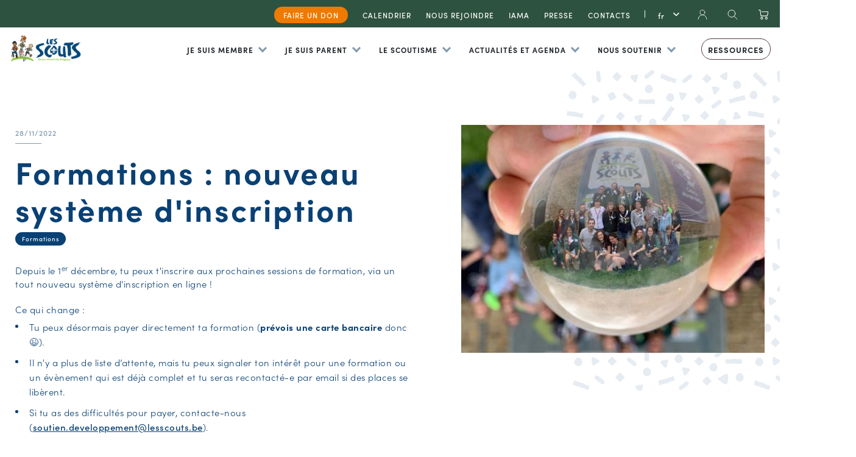

--- FILE ---
content_type: text/html; charset=UTF-8
request_url: https://www.lesscouts.be/fr/news/formations-nouveau-systeme-d-inscription
body_size: 7853
content:
<!DOCTYPE html>
<html lang="fr">
<head>
    <meta charset="utf-8">
    <meta http-equiv="X-UA-Compatible" content="IE=edge">
    <meta name="viewport" content="width=device-width, initial-scale=1">
    <meta name="google-site-verification" content="rnQBr-34SZFx4qhFtcLA54pX_ySw_ZYQuCblzw7Emg0" />

            
        <title>Formations : nouveau système d&#039;inscription - Les Scouts</title><meta name="robots" content="index,follow"><link rel="canonical" href="https://www.lesscouts.be/fr/news/formations-nouveau-systeme-d-inscription">
        <meta name="language" content="fr"/>
        <meta name="publisher" content="Les Scouts"/>
        <meta name="author" content="Les Scouts"/>
        <meta name="copyright" content="Les Scouts"/>
        <meta name="audience" content="all"/>
        <meta name="distribution" content="global"/>
        <meta name="image" content="https://www.lesscouts.be/uploads/media/600x400/09/199-IMG-20200706-WA0005.jpg?v=1-0"/>
    
        <meta name="DC.Title" content="Formations : nouveau système d&#039;inscription"/>
        <meta name="DC.Publisher" content="Les Scouts"/>
        <meta name="DC.Copyright" content="Les Scouts"/>
    
        <meta name="twitter:card" content="summary"/>
        <meta name="twitter:url" content="https://www.lesscouts.be/fr/news/formations-nouveau-systeme-d-inscription"/>
        <meta name="twitter:title" content="Formations : nouveau système d&#039;inscription"/>
        <meta name="twitter:image" content="https://www.lesscouts.be/uploads/media/600x400/09/199-IMG-20200706-WA0005.jpg?v=1-0"/>
    
        <meta property="og:site_name" content="Les Scouts"/>
        <meta property="og:url" content="https://www.lesscouts.be/fr/news/formations-nouveau-systeme-d-inscription"/>
        <meta property="og:title" content="Formations : nouveau système d&#039;inscription"/>
        <meta property="og:image" content="https://www.lesscouts.be/uploads/media/600x400/09/199-IMG-20200706-WA0005.jpg?v=1-0"/>
        <meta property="og:type" content="website"/>
        <meta property="og:locale" content="fr"/>
        
    <link rel="apple-touch-icon" sizes="180x180" href="/assets/apple-touch-icon.png?v=47xXr2o0J7">
    <link rel="icon" type="image/png" sizes="32x32" href="/assets/favicon-32x32.png?v=47xXr2o0J7">
    <link rel="icon" type="image/png" sizes="16x16" href="/assets/favicon-16x16.png?v=47xXr2o0J7">

    <link rel="stylesheet" href="https://use.typekit.net/csr1hqr.css">
    <link href="https://cdn.jsdelivr.net/npm/bootstrap@5.1.3/dist/css/bootstrap.min.css" rel="stylesheet"/>
    <link href="https://cdn.jsdelivr.net/npm/select2@4.1.0-rc.0/dist/css/select2.min.css" rel="stylesheet" />
    <link rel="stylesheet" href="https://cdn.jsdelivr.net/gh/orestbida/cookieconsent@v2.8.6/dist/cookieconsent.css">
    <link rel="stylesheet" href="https://cdn.jsdelivr.net/npm/swiper@7.4.1/swiper-bundle.min.css" />
            <link rel="stylesheet" href="/build/website/app.98d54974.css">
        <!-- Google Tag Manager -->
    <script data-cookiecategory="analytics" type="text/plain">(function(w,d,s,l,i){w[l]=w[l]||[];w[l].push({'gtm.start':
    new Date().getTime(),event:'gtm.js'});var f=d.getElementsByTagName(s)[0],
    j=d.createElement(s),dl=l!='dataLayer'?'&l='+l:'';j.async=true;j.src=
    'https://www.googletagmanager.com/gtm.js?id='+i+dl;f.parentNode.insertBefore(j,f);
    })(window,document,'script','dataLayer','GTM-NB2DMQGN');</script>
    <!-- End Google Tag Manager -->
</head>
<body class="">

                                
<header class="header">
    <div class="header__top bg--primary">
        <div class="header__top__wrap container">
                            <ul class="menu-list">
                                            <li class="menu-list__item">
                                                            <a class="menu-link important-link" href="https://lesscouts.koalect.com/fr-FR/p/creer-un-monde-meilleur/step-1" target="_blank">
                                    Faire un don                                </a>
                                                    </li>
                                            <li class="menu-list__item">
                                                            <a class="menu-link" href="https://lesscouts.be/fr/calendrier" target="_self">
                                    Calendrier                                </a>
                                                    </li>
                                            <li class="menu-list__item">
                                                            <a class="menu-link" href="https://www.lesscouts.be/fr/nous-rejoindre-1" target="_self">
                                    Nous rejoindre                                </a>
                                                    </li>
                                            <li class="menu-list__item">
                                                            <a class="menu-link" href="https://lesscouts.be/fr/iama" target="_self">
                                    iama                                </a>
                                                    </li>
                                            <li class="menu-list__item">
                                                            <a class="menu-link" href="https://www.lesscouts.be/fr/presse" target="_self">
                                    Presse                                </a>
                                                    </li>
                                            <li class="menu-list__item">
                                                            <a class="menu-link" href="https://www.lesscouts.be/fr/contacts" target="_self">
                                    Contacts                                </a>
                                                    </li>
                                    </ul>
                        <ul class="icon-list">
                                <li class="icon-list__item">
                    <div class="select__content">
                        <select id="js-select-switch-language" onchange="SwitchLanguageDropdown()" aria-label="Sélectionnez la langue du site">
                                                            <option style="color: #ccc" value="https://www.lesscouts.be/fr" selected>fr</option>
                                                            <option style="color: #ccc" value="https://www.lesscouts.be/en" >en</option>
                                                            <option style="color: #ccc" value="https://www.lesscouts.be/nl" >nl</option>
                                                            <option style="color: #ccc" value="https://www.lesscouts.be/de" >de</option>
                                                    </select>
                    </div>
                </li>
                <li class="icon-list__item">
                                        <a href="https://www.lesscouts.be/fr/dashboard" class="icon-link icon-user">
                        <svg xmlns="http://www.w3.org/2000/svg" width="18.444" height="19.558"
                             viewBox="0 0 18.444 19.558">
                             <title>Connexion/Dashboard</title>
                            <g id="Group_3406" data-name="Group 3406" transform="translate(-171.583 -184.157)">
                                <circle id="Ellipse_49" data-name="Ellipse 49" cx="4.918" cy="4.918" r="4.918"
                                        transform="translate(175.887 184.657)" fill="none" stroke="#fff"
                                        stroke-linecap="round" stroke-miterlimit="10" stroke-width="1"/>
                                <path id="Path_2185" data-name="Path 2185"
                                      d="M172.083,224.028a8.722,8.722,0,0,1,17.444,0" transform="translate(0 -20.813)"
                                      fill="none" stroke="#fff" stroke-linecap="round" stroke-miterlimit="10"
                                      stroke-width="1"/>
                            </g>
                        </svg>
                                            </a>
                </li>
                                                <li class="icon-list__item">
                                        <a href="https://www.lesscouts.be/fr/recherche" class="icon-link">
                        <svg xmlns="http://www.w3.org/2000/svg" width="16.961" height="17.119"
                             viewBox="0 0 16.961 17.119">
                             <title>Recherche</title>
                             
                            <g id="Group_3408" data-name="Group 3408" transform="translate(-480.808 -190.722)">
                                <line id="Line_191" data-name="Line 191" x1="5.109" y1="5.109"
                                      transform="translate(491.953 202.024)" fill="none" stroke="#fff"
                                      stroke-linecap="round" stroke-miterlimit="10" stroke-width="1"/>
                                <circle id="Ellipse_50" data-name="Ellipse 50" cx="6.276" cy="6.276" r="6.276"
                                        transform="translate(481.308 191.222)" fill="none" stroke="#fff"
                                        stroke-linecap="round" stroke-miterlimit="10" stroke-width="1"/>
                            </g>
                        </svg>
                    </a>
                </li>
                <li class="icon-list__item">
                    <a href="https://boutique.lesscouts.be/" target="_blank" class="icon-link icon-add">
                        <svg xmlns="http://www.w3.org/2000/svg" width="20" height="20" fill="#fff"  viewBox="0 0 33.75 33.774">
                            <title>Boutique de la fédération des Scouts</title>
                            <g id="cart" transform="translate(-1.125 -1.125)">
                                <path id="Path_3039" data-name="Path 3039" d="M11.25,6.753V9H32.625v4.454l-2.5,7.921H10.542L7.73,1.125H1.125v2.25H5.77L8.583,23.628h23.2l3.1-9.825V6.753Z"/>
                                <path id="Path_3040" data-name="Path 3040" d="M12.444,25.9a4.5,4.5,0,1,0,4.5,4.5,4.505,4.505,0,0,0-4.5-4.5Zm0,6.75a2.25,2.25,0,1,1,2.25-2.25,2.25,2.25,0,0,1-2.25,2.25Z"/>
                                <path id="Path_3041" data-name="Path 3041" d="M28.194,25.9a4.5,4.5,0,1,0,4.5,4.5,4.505,4.505,0,0,0-4.5-4.5Zm0,6.75a2.25,2.25,0,1,1,2.25-2.25,2.25,2.25,0,0,1-2.25,2.25Z"/>
                            </g>
                        </svg>
                    </a>
                </li>
            </ul>
        </div>
    </div>
    <div class="header__bottom">
        <div class="container">
            <div class="header__bottom__inner">
                <div class="d-flex align-items-center">
                    <div class="logo-link">
                        <a href="/fr">
                            <img class="logo-img" src="/assets/logo.png" alt="logo"/>
                        </a>
                    </div>
                                                                                </div>
                <nav role="navigation" aria-label="Menu">
                    <button aria-expanded="false" aria-controls="toggle-menu" class="hamburger-link js-hamburger">
                        <span class="absolute" aria-hidden="true" focusable="false">
                            <span class="hamburger__line"></span>
                            <span class="hamburger__line"></span>
                            <span class="hamburger__line"></span>
                        </span>
                        <span class="visually-hidden">Menu</span>
                    </button>
                </nav>
                <div id="toggle-menu">
                    <div class="header__bottom__left py-3 px-3 px-lg-0">
                        <div>
                            <nav class="global-navi">
                                <ul class="nav my-n1 mx-n3">
                                                                                                                        <li class="nav__item js_nav py-1 px-3">
                                                                                                    <div class="child-menu js-lvl3-container">
                                                        <div class="child-menu__inner container px-3 py-4 py-lg-5">
                                                            <div class="row mx-n5 my-n3">
                                                                <div class="child-menu__left col-md-4 px-5 py-3">
                                                                    <div class="tabs-links">
                                                                        <span class="js-link-lvl3 link-lvl3-full"></span>
                                                                                                                                                                                                                                    <a href="https://www.lesscouts.be/fr/site-animateurs"
                                                                                   class="link-default link-default--child-menu js-link-lvl3 mx-3 py-1 my-0"
                                                                                   data-link-lvl3="0">Animateur ou animatrice</a>
                                                                                                                                                                                                                                                                                                                <a href="https://www.lesscouts.be/fr/site-equipes-d-unite"
                                                                                   class="link-default link-default--child-menu js-link-lvl3 mx-3 py-1 my-0"
                                                                                   data-link-lvl3="1">Équipe d&#039;unité</a>
                                                                                                                                                                                                                                                                                                                                                                                                                                                                    <a href="https://www.lesscouts.be/fr/route-1"
                                                                                   class="link-default link-default--child-menu js-link-lvl3 mx-3 py-1 my-0"
                                                                                   data-link-lvl3="3">Routier·e</a>
                                                                                                                                                                                                                        </div>
                                                                </div>
                                                                <div class="child-menu__right col-md-8 px-5 py-3">
                                                                    <div class="js-content-lvl3">
                                                                        <ul class="menu-list2 row mx-n5 my-n3 my-lg-n2">
                                                                                                                                                    </ul>
                                                                    </div>
                                                                                                                                                                                                                    <div class="js-content-lvl3">
                                                                                                                                                         <p class="title07"><a class="title07 hiddendesktop" href="https://www.lesscouts.be/fr/site-animateurs"
                                                                                   data-link-lvl3="0">Animateur ou animatrice</a></p>
                                                                                                                                                        <ul class="menu-list2 row mx-n5 my-n3 my-lg-n2">
                                                                                                                                                                    <li class="menu-list2__item col-md-6 col-lg-4 px-5 py-3 py-lg-2">
                                                                                        <div class="p-relative">
                                                                                            <img class="menu-list2__image"
                                                                                                 src=""
                                                                                                 alt=""/>
                                                                                            <p class="title07">Faire du scoutisme</p>
                                                                                                                                                                                            <a href="https://partage.lesscouts.be/fr/activites"
                                                                                                   class="text13">Trouver des activités</a>
                                                                                                                                                                                            <a href="https://www.lesscouts.be/fr/site-animateurs/les-branches"
                                                                                                   class="text13">Les branches</a>
                                                                                                                                                                                            <a href="https://www.lesscouts.be/fr/le-scoutisme/la-federation-les-scouts/notre-pedagogie"
                                                                                                   class="text13">Notre pédagogie</a>
                                                                                                                                                                                            <a href="https://www.lesscouts.be/fr/site-equipes-d-unite/etre-garant-du-scoutisme/pass"
                                                                                                   class="text13">PASS (Plan d&#039;Animation de Section Scoute)</a>
                                                                                                                                                                                            <a href="https://www.lesscouts.be/fr/commander-un-exemplaire-de-balises"
                                                                                                   class="text13">Recevoir un exemplaire de Balises</a>
                                                                                                                                                                                                                                                                                </div>
                                                                                    </li>
                                                                                                                                                                    <li class="menu-list2__item col-md-6 col-lg-4 px-5 py-3 py-lg-2">
                                                                                        <div class="p-relative">
                                                                                            <img class="menu-list2__image"
                                                                                                 src=""
                                                                                                 alt=""/>
                                                                                            <p class="title07">S&#039;engager</p>
                                                                                                                                                                                            <a href="https://www.lesscouts.be/fr/le-scoutisme/la-federation-les-scouts/les-positions-federales/code-qualite-des-adultes"
                                                                                                   class="text13">Code qualité des adultes</a>
                                                                                                                                                                                            <a href="https://www.lesscouts.be/fr/site-animateurs/s-engager/ton-engagement-d-animateur-ou-animatrice"
                                                                                                   class="text13">Ton engagement d&#039;animateur ou animatrice</a>
                                                                                                                                                                                            <a href="https://www.lesscouts.be/fr/site-animateurs/s-engager/deviens-delegue-e-de-l-unite"
                                                                                                   class="text13">Deviens délégué·e de l&#039;unité</a>
                                                                                                                                                                                            <a href="https://www.lesscouts.be/fr/le-scoutisme/la-federation-les-scouts/engagement-dans-la-communaute/scoutmain"
                                                                                                   class="text13">Scoutmain</a>
                                                                                                                                                                                            <a href="https://www.lesscouts.be/fr/le-scoutisme/la-federation-les-scouts/engagement-dans-la-communaute/scoutmain/plantaction"
                                                                                                   class="text13">Plantaction</a>
                                                                                                                                                                                                                                                                                </div>
                                                                                    </li>
                                                                                                                                                                    <li class="menu-list2__item col-md-6 col-lg-4 px-5 py-3 py-lg-2">
                                                                                        <div class="p-relative">
                                                                                            <img class="menu-list2__image"
                                                                                                 src=""
                                                                                                 alt=""/>
                                                                                            <p class="title07">Gérer le groupe</p>
                                                                                                                                                                                            <a href="https://partage.lesscouts.be/conseil"
                                                                                                   class="text13">Animer les Conseils (kit Conseils)</a>
                                                                                                                                                                                            <a href="https://www.lesscouts.be/fr/le-scoutisme/la-federation-les-scouts/bienetre-et-securite"
                                                                                                   class="text13">Bienêtre et sécurité</a>
                                                                                                                                                                                            <a href="https://www.lesscouts.be/fr/site-animateurs/construire-une-charte-de-vie-en-groupe"
                                                                                                   class="text13">Construire une charte de vie en groupe</a>
                                                                                                                                                                                            <a href="https://www.lesscouts.be/fr/le-scoutisme/diversite-et-inclusion"
                                                                                                   class="text13">Diversité et inclusion</a>
                                                                                                                                                                                            <a href="https://www.lesscouts.be/fr/le-scoutisme/la-federation-les-scouts/les-positions-federales"
                                                                                                   class="text13">Les positions fédérales</a>
                                                                                                                                                                                                                                                                                </div>
                                                                                    </li>
                                                                                                                                                                    <li class="menu-list2__item col-md-6 col-lg-4 px-5 py-3 py-lg-2">
                                                                                        <div class="p-relative">
                                                                                            <img class="menu-list2__image"
                                                                                                 src=""
                                                                                                 alt=""/>
                                                                                            <p class="title07">Se former</p>
                                                                                                                                                                                            <a href="https://www.lesscouts.be/fr/site-animateurs/formation/le-parcours-de-formation"
                                                                                                   class="text13">Le parcours de formation</a>
                                                                                                                                                                                            <a href="https://www.lesscouts.be/fr/site-animateurs/formation/inscription-en-formation"
                                                                                                   class="text13">Inscription en formation</a>
                                                                                                                                                                                            <a href="https://www.lesscouts.be/fr/agenda"
                                                                                                   class="text13">Agenda</a>
                                                                                                                                                                                            <a href="https://www.lesscouts.be/fr/site-animateurs/formation/formation-janim"
                                                                                                   class="text13">Formation JANIM</a>
                                                                                                                                                                                            <a href="https://www.lesscouts.be/fr/site-animateurs/formation/subsides-et-cadre-legal"
                                                                                                   class="text13">Subsides et cadre légal</a>
                                                                                                                                                                                                                                                                                </div>
                                                                                    </li>
                                                                                                                                                                    <li class="menu-list2__item col-md-6 col-lg-4 px-5 py-3 py-lg-2">
                                                                                        <div class="p-relative">
                                                                                            <img class="menu-list2__image"
                                                                                                 src=""
                                                                                                 alt=""/>
                                                                                            <p class="title07">Et encore</p>
                                                                                                                                                                                            <a href="https://www.lesscouts.be/fr/ressources-scouts/administratif-1"
                                                                                                   class="text13">Administratif</a>
                                                                                                                                                                                            <a href="https://www.lesscouts.be/fr/ressources-scouts/besoin-d-aide"
                                                                                                   class="text13">Besoin d&#039;aide ?</a>
                                                                                                                                                                                            <a href="https://www.lesscouts.be/fr/le-scoutisme/la-federation-les-scouts/contrat-d-animation-federale-2023-2026"
                                                                                                   class="text13">Contrat d&#039;animation fédérale 2023-2026</a>
                                                                                                                                                                                                                                                                                </div>
                                                                                    </li>
                                                                                                                                                                    <li class="menu-list2__item col-md-6 col-lg-4 px-5 py-3 py-lg-2">
                                                                                        <div class="p-relative">
                                                                                            <img class="menu-list2__image"
                                                                                                 src=""
                                                                                                 alt=""/>
                                                                                            <p class="title07"></p>
                                                                                                                                                                                                                                                                                        <a href="https://lesscouts.be/fr/site-animateurs#voirtout"
                                                                                                   class="link-default link-default--child-menu2"><p>Voir tout</p></a>
                                                                                                                                                                                    </div>
                                                                                    </li>
                                                                                                                                                            </ul>
                                                                        </div>
                                                                                                                                                                                                                                                                                            <div class="js-content-lvl3">
                                                                                                                                                         <p class="title07"><a class="title07 hiddendesktop" href="https://www.lesscouts.be/fr/site-equipes-d-unite"
                                                                                   data-link-lvl3="1">Équipe d&#039;unité</a></p>
                                                                                                                                                        <ul class="menu-list2 row mx-n5 my-n3 my-lg-n2">
                                                                                                                                                                    <li class="menu-list2__item col-md-6 col-lg-4 px-5 py-3 py-lg-2">
                                                                                        <div class="p-relative">
                                                                                            <img class="menu-list2__image"
                                                                                                 src=""
                                                                                                 alt=""/>
                                                                                            <p class="title07">Tes missions</p>
                                                                                                                                                                                            <a href="https://www.lesscouts.be/fr/site-equipes-d-unite/etre-garant-du-scoutisme"
                                                                                                   class="text13">Être garant·e du scoutisme</a>
                                                                                                                                                                                            <a href="https://www.lesscouts.be/fr/site-equipes-d-unite/encadrer-les-benevoles"
                                                                                                   class="text13">Encadrer les bénévoles</a>
                                                                                                                                                                                            <a href="https://www.lesscouts.be/fr/site-equipes-d-unite/former-les-staffs"
                                                                                                   class="text13">Former les staffs</a>
                                                                                                                                                                                            <a href="https://www.lesscouts.be/fr/site-equipes-d-unite/gerer-la-vie-de-l-unite"
                                                                                                   class="text13">Gérer la vie de l&#039;unité</a>
                                                                                                                                                                                            <a href="https://www.lesscouts.be/fr/site-equipes-d-unite/gerer-l-administratif-et-les-biens-de-l-unite-1"
                                                                                                   class="text13">Gérer l&#039;administratif et les biens de l&#039;unité</a>
                                                                                                                                                                                            <a href="https://www.lesscouts.be/fr/site-equipes-d-unite/etre-un-lien-avec-le-mouvement"
                                                                                                   class="text13">Être un lien avec le mouvement</a>
                                                                                                                                                                                                                                                                                </div>
                                                                                    </li>
                                                                                                                                                                    <li class="menu-list2__item col-md-6 col-lg-4 px-5 py-3 py-lg-2">
                                                                                        <div class="p-relative">
                                                                                            <img class="menu-list2__image"
                                                                                                 src=""
                                                                                                 alt=""/>
                                                                                            <p class="title07">Des outils</p>
                                                                                                                                                                                            <a href="https://www.lesscouts.be/fr/ressources-scouts/administratif-1/inscriptions-et-cotisations/desk-ton-bureau-virtuel"
                                                                                                   class="text13">Desk : ton bureau virtuel</a>
                                                                                                                                                                                            <a href="https://www.lesscouts.be/fr/site-equipes-d-unite/la-revue-sachem"
                                                                                                   class="text13">La revue Sachem</a>
                                                                                                                                                                                            <a href="https://www.lesscouts.be/fr/site-equipes-d-unite/les-kits-cu"
                                                                                                   class="text13">Les kits CU</a>
                                                                                                                                                                                            <a href="https://www.lesscouts.be/fr/site-equipes-d-unite/etre-garant-du-scoutisme/pass"
                                                                                                   class="text13">PASS (Plan d&#039;Animation de Section Scoute)</a>
                                                                                                                                                                                                                                                                                        <a href="https://template.lesscouts.be/"
                                                                                                   class="link-default link-default--child-menu2"><p>Un template pour ton site d'U</p></a>
                                                                                                                                                                                    </div>
                                                                                    </li>
                                                                                                                                                                    <li class="menu-list2__item col-md-6 col-lg-4 px-5 py-3 py-lg-2">
                                                                                        <div class="p-relative">
                                                                                            <img class="menu-list2__image"
                                                                                                 src=""
                                                                                                 alt=""/>
                                                                                            <p class="title07">Et encore</p>
                                                                                                                                                                                            <a href="https://www.lesscouts.be/fr/site-equipes-d-unite/les-actions-a-mener-mois-par-mois"
                                                                                                   class="text13">Les actions à mener mois par mois</a>
                                                                                                                                                                                            <a href="https://www.lesscouts.be/fr/le-scoutisme/la-federation-les-scouts/les-positions-federales/code-qualite-des-adultes"
                                                                                                   class="text13">Code qualité des adultes</a>
                                                                                                                                                                                            <a href="https://www.lesscouts.be/fr/ressources-scouts/administratif-1/finances-2/aides-financieres-et-subsides"
                                                                                                   class="text13">Aides financières et subsides</a>
                                                                                                                                                                                            <a href="https://www.lesscouts.be/fr/site-equipes-d-unite/former-les-staffs/relation-avec-les-parents"
                                                                                                   class="text13">Relation avec les parents</a>
                                                                                                                                                                                            <a href="https://www.lesscouts.be/fr/le-scoutisme/la-federation-les-scouts/contrat-d-animation-federale-2023-2026"
                                                                                                   class="text13">Contrat d&#039;animation fédérale 2023-2026</a>
                                                                                                                                                                                                                                                                                        <a href="https://lesscouts.be/fr/hub"
                                                                                                   class="link-default link-default--child-menu2"><p>Vers le hub ressources</p></a>
                                                                                                                                                                                    </div>
                                                                                    </li>
                                                                                                                                                            </ul>
                                                                        </div>
                                                                                                                                                                                                                                                                                                                                                                                                                                        <div class="js-content-lvl3">
                                                                                                                                                         <p class="title07"><a class="title07 hiddendesktop" href="https://www.lesscouts.be/fr/route-1"
                                                                                   data-link-lvl3="3">Routier·e</a></p>
                                                                                                                                                        <ul class="menu-list2 row mx-n5 my-n3 my-lg-n2">
                                                                                                                                                                    <li class="menu-list2__item col-md-6 col-lg-4 px-5 py-3 py-lg-2">
                                                                                        <div class="p-relative">
                                                                                            <img class="menu-list2__image"
                                                                                                 src=""
                                                                                                 alt=""/>
                                                                                            <p class="title07">Découvrir la Route</p>
                                                                                                                                                                                            <a href="https://www.lesscouts.be/fr/route-1"
                                                                                                   class="text13">Route</a>
                                                                                                                                                                                                                                                                                </div>
                                                                                    </li>
                                                                                                                                                            </ul>
                                                                        </div>
                                                                                                                                                                                                            </div>
                                                            </div>
                                                        </div>
                                                    </div>
                                                                                                <a class="nav__link">JE SUIS MEMBRE</a>
                                            </li>
                                                                                    <li class="nav__item js_nav py-1 px-3">
                                                                                                    <div class="child-menu js-lvl3-container">
                                                        <div class="child-menu__inner container px-3 py-4 py-lg-5">
                                                            <div class="row mx-n5 my-n3">
                                                                <div class="child-menu__left col-md-4 px-5 py-3">
                                                                    <div class="tabs-links">
                                                                        <span class="js-link-lvl3 link-lvl3-full"></span>
                                                                                                                                                                                                                                    <a href="https://www.lesscouts.be/fr/site-parents"
                                                                                   class="link-default link-default--child-menu js-link-lvl3 mx-3 py-1 my-0"
                                                                                   data-link-lvl3="0">J&#039;ai un enfant chez Les Scouts</a>
                                                                                                                                                                                                                                                                                                                <a href="https://www.lesscouts.be/fr/site-parents"
                                                                                   class="link-default link-default--child-menu js-link-lvl3 mx-3 py-1 my-0"
                                                                                   data-link-lvl3="1">Je veux inscrire mon enfant</a>
                                                                                                                                                                                                                        </div>
                                                                </div>
                                                                <div class="child-menu__right col-md-8 px-5 py-3">
                                                                    <div class="js-content-lvl3">
                                                                        <ul class="menu-list2 row mx-n5 my-n3 my-lg-n2">
                                                                                                                                                    </ul>
                                                                    </div>
                                                                                                                                                                                                                    <div class="js-content-lvl3">
                                                                                                                                                         <p class="title07"><a class="title07 hiddendesktop" href="https://www.lesscouts.be/fr/site-parents"
                                                                                   data-link-lvl3="0">J&#039;ai un enfant chez Les Scouts</a></p>
                                                                                                                                                        <ul class="menu-list2 row mx-n5 my-n3 my-lg-n2">
                                                                                                                                                                    <li class="menu-list2__item col-md-6 col-lg-4 px-5 py-3 py-lg-2">
                                                                                        <div class="p-relative">
                                                                                            <img class="menu-list2__image"
                                                                                                 src=""
                                                                                                 alt=""/>
                                                                                            <p class="title07">Le scoutisme</p>
                                                                                                                                                                                            <a href="https://www.lesscouts.be/fr/le-scoutisme/la-federation-les-scouts"
                                                                                                   class="text13">La fédération Les Scouts</a>
                                                                                                                                                                                            <a href="https://www.lesscouts.be/fr/le-scoutisme/la-federation-les-scouts/les-positions-federales"
                                                                                                   class="text13">Les positions fédérales</a>
                                                                                                                                                                                            <a href="https://www.lesscouts.be/fr/le-scoutisme/le-vocabulaire-scout"
                                                                                                   class="text13">Le vocabulaire scout</a>
                                                                                                                                                                                                                                                                                </div>
                                                                                    </li>
                                                                                                                                                                    <li class="menu-list2__item col-md-6 col-lg-4 px-5 py-3 py-lg-2">
                                                                                        <div class="p-relative">
                                                                                            <img class="menu-list2__image"
                                                                                                 src=""
                                                                                                 alt=""/>
                                                                                            <p class="title07">Liens utiles</p>
                                                                                                                                                                                            <a href="https://www.lesscouts.be/fr/site-parents/apporter-son-soutien-1"
                                                                                                   class="text13">Apporter son soutien</a>
                                                                                                                                                                                            <a href="https://www.lesscouts.be/fr/site-parents/reductions"
                                                                                                   class="text13">Réductions</a>
                                                                                                                                                                                                                                                                                </div>
                                                                                    </li>
                                                                                                                                                                    <li class="menu-list2__item col-md-6 col-lg-4 px-5 py-3 py-lg-2">
                                                                                        <div class="p-relative">
                                                                                            <img class="menu-list2__image"
                                                                                                 src=""
                                                                                                 alt=""/>
                                                                                            <p class="title07">Uniforme et insignes</p>
                                                                                                                                                                                            <a href="https://www.lesscouts.be/fr/contacts/la-scouterie"
                                                                                                   class="text13">La Scouterie</a>
                                                                                                                                                                                                                                                                                </div>
                                                                                    </li>
                                                                                                                                                            </ul>
                                                                        </div>
                                                                                                                                                                                                                                                                                            <div class="js-content-lvl3">
                                                                                                                                                         <p class="title07"><a class="title07 hiddendesktop" href="https://www.lesscouts.be/fr/site-parents"
                                                                                   data-link-lvl3="1">Je veux inscrire mon enfant</a></p>
                                                                                                                                                        <ul class="menu-list2 row mx-n5 my-n3 my-lg-n2">
                                                                                                                                                                    <li class="menu-list2__item col-md-6 col-lg-4 px-5 py-3 py-lg-2">
                                                                                        <div class="p-relative">
                                                                                            <img class="menu-list2__image"
                                                                                                 src=""
                                                                                                 alt=""/>
                                                                                            <p class="title07">Mieux connaitre Les Scouts</p>
                                                                                                                                                                                            <a href="https://www.lesscouts.be/fr/le-scoutisme/la-federation-les-scouts/notre-pedagogie"
                                                                                                   class="text13">Notre pédagogie</a>
                                                                                                                                                                                            <a href="https://www.lesscouts.be/fr/le-scoutisme/la-federation-les-scouts/notre-identite"
                                                                                                   class="text13">Notre identité</a>
                                                                                                                                                                                            <a href="https://www.lesscouts.be/fr/le-scoutisme/la-federation-les-scouts/les-positions-federales"
                                                                                                   class="text13">Les positions fédérales</a>
                                                                                                                                                                                                                                                                                </div>
                                                                                    </li>
                                                                                                                                                                    <li class="menu-list2__item col-md-6 col-lg-4 px-5 py-3 py-lg-2">
                                                                                        <div class="p-relative">
                                                                                            <img class="menu-list2__image"
                                                                                                 src=""
                                                                                                 alt=""/>
                                                                                            <p class="title07">Une unité près de chez moi</p>
                                                                                                                                                                                            <a href="https://www.lesscouts.be/fr/site-parents/trouver-une-unite"
                                                                                                   class="text13">Trouver une unité</a>
                                                                                                                                                                                                                                                                                </div>
                                                                                    </li>
                                                                                                                                                                    <li class="menu-list2__item col-md-6 col-lg-4 px-5 py-3 py-lg-2">
                                                                                        <div class="p-relative">
                                                                                            <img class="menu-list2__image"
                                                                                                 src=""
                                                                                                 alt=""/>
                                                                                            <p class="title07">Inscrire un nouveau scout</p>
                                                                                                                                                                                            <a href="https://www.lesscouts.be/fr/le-scoutisme"
                                                                                                   class="text13">Le scoutisme</a>
                                                                                                                                                                                            <a href="https://www.lesscouts.be/fr/site-parents/reductions"
                                                                                                   class="text13">Réductions</a>
                                                                                                                                                                                                                                                                                </div>
                                                                                    </li>
                                                                                                                                                                    <li class="menu-list2__item col-md-6 col-lg-4 px-5 py-3 py-lg-2">
                                                                                        <div class="p-relative">
                                                                                            <img class="menu-list2__image"
                                                                                                 src=""
                                                                                                 alt=""/>
                                                                                            <p class="title07">Uniforme et insignes</p>
                                                                                                                                                                                            <a href="https://www.lesscouts.be/fr/contacts/la-scouterie"
                                                                                                   class="text13">La Scouterie</a>
                                                                                                                                                                                                                                                                                </div>
                                                                                    </li>
                                                                                                                                                            </ul>
                                                                        </div>
                                                                                                                                                                                                            </div>
                                                            </div>
                                                        </div>
                                                    </div>
                                                                                                <a class="nav__link">JE SUIS PARENT</a>
                                            </li>
                                                                                    <li class="nav__item js_nav py-1 px-3">
                                                                                                    <div class="child-menu js-lvl3-container">
                                                        <div class="child-menu__inner container px-3 py-4 py-lg-5">
                                                            <div class="row mx-n5 my-n3">
                                                                <div class="child-menu__left col-md-4 px-5 py-3">
                                                                    <div class="tabs-links">
                                                                        <span class="js-link-lvl3 link-lvl3-full"></span>
                                                                                                                                                                                                                                    <a href="https://www.lesscouts.be/fr/le-scoutisme/la-federation-les-scouts"
                                                                                   class="link-default link-default--child-menu js-link-lvl3 mx-3 py-1 my-0"
                                                                                   data-link-lvl3="0">La fédération des Scouts</a>
                                                                                                                                                                                                                                                                                                                <a href="https://www.lesscouts.be/fr/le-scoutisme/un-mouvement-mondial"
                                                                                   class="link-default link-default--child-menu js-link-lvl3 mx-3 py-1 my-0"
                                                                                   data-link-lvl3="1">Un mouvement mondial</a>
                                                                                                                                                                                                                        </div>
                                                                </div>
                                                                <div class="child-menu__right col-md-8 px-5 py-3">
                                                                    <div class="js-content-lvl3">
                                                                        <ul class="menu-list2 row mx-n5 my-n3 my-lg-n2">
                                                                                                                                                    </ul>
                                                                    </div>
                                                                                                                                                                                                                    <div class="js-content-lvl3">
                                                                                                                                                         <p class="title07"><a class="title07 hiddendesktop" href="https://www.lesscouts.be/fr/le-scoutisme/la-federation-les-scouts"
                                                                                   data-link-lvl3="0">La fédération des Scouts</a></p>
                                                                                                                                                        <ul class="menu-list2 row mx-n5 my-n3 my-lg-n2">
                                                                                                                                                                    <li class="menu-list2__item col-md-6 col-lg-4 px-5 py-3 py-lg-2">
                                                                                        <div class="p-relative">
                                                                                            <img class="menu-list2__image"
                                                                                                 src=""
                                                                                                 alt=""/>
                                                                                            <p class="title07">Nous connaitre</p>
                                                                                                                                                                                            <a href="https://www.lesscouts.be/fr/le-scoutisme/la-federation-les-scouts/notre-identite"
                                                                                                   class="text13">Notre identité</a>
                                                                                                                                                                                            <a href="https://www.lesscouts.be/fr/le-scoutisme/la-federation-les-scouts/notre-pedagogie"
                                                                                                   class="text13">Notre pédagogie</a>
                                                                                                                                                                                            <a href="https://www.lesscouts.be/fr/le-scoutisme/la-federation-les-scouts/contrat-d-animation-federale-2023-2026"
                                                                                                   class="text13">Contrat d&#039;animation fédérale 2023-2026</a>
                                                                                                                                                                                            <a href="https://www.lesscouts.be/fr/le-scoutisme/la-federation-les-scouts/nos-priorites-a-long-terme"
                                                                                                   class="text13">Nos priorités à long terme</a>
                                                                                                                                                                                            <a href="https://www.lesscouts.be/fr/le-scoutisme/la-federation-les-scouts/une-federation-d-unites"
                                                                                                   class="text13">Une fédération d&#039;unités</a>
                                                                                                                                                                                            <a href="https://www.lesscouts.be/fr/le-scoutisme/la-federation-les-scouts/les-positions-federales"
                                                                                                   class="text13">Les positions fédérales</a>
                                                                                                                                                                                            <a href="https://www.lesscouts.be/fr/le-scoutisme/la-federation-les-scouts/les-politiques"
                                                                                                   class="text13">Les politiques</a>
                                                                                                                                                                                            <a href="https://www.lesscouts.be/fr/le-scoutisme/le-vocabulaire-scout"
                                                                                                   class="text13">Le vocabulaire scout</a>
                                                                                                                                                                                                                                                                                </div>
                                                                                    </li>
                                                                                                                                                                    <li class="menu-list2__item col-md-6 col-lg-4 px-5 py-3 py-lg-2">
                                                                                        <div class="p-relative">
                                                                                            <img class="menu-list2__image"
                                                                                                 src=""
                                                                                                 alt=""/>
                                                                                            <p class="title07">Thématiques</p>
                                                                                                                                                                                            <a href="https://www.lesscouts.be/fr/le-scoutisme/la-federation-les-scouts/bienetre-et-securite"
                                                                                                   class="text13">Bienêtre et sécurité</a>
                                                                                                                                                                                            <a href="https://www.lesscouts.be/fr/le-scoutisme/diversite-et-inclusion"
                                                                                                   class="text13">Diversité et inclusion</a>
                                                                                                                                                                                            <a href="https://www.lesscouts.be/fr/le-scoutisme/la-federation-les-scouts/ecoresponsabilite"
                                                                                                   class="text13">Écoresponsabilité</a>
                                                                                                                                                                                            <a href="https://www.lesscouts.be/fr/le-scoutisme/la-federation-les-scouts/engagement-dans-la-communaute"
                                                                                                   class="text13">Engagement dans la communauté</a>
                                                                                                                                                                                            <a href="https://www.lesscouts.be/fr/le-scoutisme/la-federation-les-scouts/nature"
                                                                                                   class="text13">Nature</a>
                                                                                                                                                                                            <a href="https://www.lesscouts.be/fr/le-scoutisme/la-federation-les-scouts/relation-educative"
                                                                                                   class="text13">Relation éducative</a>
                                                                                                                                                                                            <a href="https://www.lesscouts.be/fr/le-scoutisme/la-federation-les-scouts/spiritualite"
                                                                                                   class="text13">Spiritualité</a>
                                                                                                                                                                                                                                                                                </div>
                                                                                    </li>
                                                                                                                                                            </ul>
                                                                        </div>
                                                                                                                                                                                                                                                                                            <div class="js-content-lvl3">
                                                                                                                                                         <p class="title07"><a class="title07 hiddendesktop" href="https://www.lesscouts.be/fr/le-scoutisme/un-mouvement-mondial"
                                                                                   data-link-lvl3="1">Un mouvement mondial</a></p>
                                                                                                                                                        <ul class="menu-list2 row mx-n5 my-n3 my-lg-n2">
                                                                                                                                                            </ul>
                                                                        </div>
                                                                                                                                                                                                            </div>
                                                            </div>
                                                        </div>
                                                    </div>
                                                                                                <a class="nav__link">Le scoutisme</a>
                                            </li>
                                                                                    <li class="nav__item js_nav py-1 px-3">
                                                                                                    <div class="child-menu js-lvl3-container">
                                                        <div class="child-menu__inner container px-3 py-4 py-lg-5">
                                                            <div class="row mx-n5 my-n3">
                                                                <div class="child-menu__left col-md-4 px-5 py-3">
                                                                    <div class="tabs-links">
                                                                        <span class="js-link-lvl3 link-lvl3-full"></span>
                                                                                                                                                                                                                                    <a href="https://www.lesscouts.be/fr/actualites"
                                                                                   class="link-default link-default--child-menu js-link-lvl3 mx-3 py-1 my-0"
                                                                                   data-link-lvl3="0">Actualités</a>
                                                                                                                                                                                                                                                                                                                <a href="https://www.lesscouts.be/fr/agenda"
                                                                                   class="link-default link-default--child-menu js-link-lvl3 mx-3 py-1 my-0"
                                                                                   data-link-lvl3="1">Agenda</a>
                                                                                                                                                                                                                        </div>
                                                                </div>
                                                                <div class="child-menu__right col-md-8 px-5 py-3">
                                                                    <div class="js-content-lvl3">
                                                                        <ul class="menu-list2 row mx-n5 my-n3 my-lg-n2">
                                                                                                                                                    </ul>
                                                                    </div>
                                                                                                                                                                                                                    <div class="js-content-lvl3">
                                                                                                                                                         <p class="title07"><a class="title07 hiddendesktop" href="https://www.lesscouts.be/fr/actualites"
                                                                                   data-link-lvl3="0">Actualités</a></p>
                                                                                                                                                        <ul class="menu-list2 row mx-n5 my-n3 my-lg-n2">
                                                                                                                                                            </ul>
                                                                        </div>
                                                                                                                                                                                                                                                                                            <div class="js-content-lvl3">
                                                                                                                                                         <p class="title07"><a class="title07 hiddendesktop" href="https://www.lesscouts.be/fr/agenda"
                                                                                   data-link-lvl3="1">Agenda</a></p>
                                                                                                                                                        <ul class="menu-list2 row mx-n5 my-n3 my-lg-n2">
                                                                                                                                                            </ul>
                                                                        </div>
                                                                                                                                                                                                            </div>
                                                            </div>
                                                        </div>
                                                    </div>
                                                                                                <a class="nav__link">ACTUALITÉS ET AGENDA</a>
                                            </li>
                                                                                    <li class="nav__item js_nav py-1 px-3">
                                                                                                    <div class="child-menu js-lvl3-container">
                                                        <div class="child-menu__inner container px-3 py-4 py-lg-5">
                                                            <div class="row mx-n5 my-n3">
                                                                <div class="child-menu__left col-md-4 px-5 py-3">
                                                                    <div class="tabs-links">
                                                                        <span class="js-link-lvl3 link-lvl3-full"></span>
                                                                                                                                                                                                                                    <a href="https://www.lesscouts.be/fr/nous-soutenir/je-fais-un-don"
                                                                                   class="link-default link-default--child-menu js-link-lvl3 mx-3 py-1 my-0"
                                                                                   data-link-lvl3="0">Je fais un don</a>
                                                                                                                                                                                                                                                                                                                <a href="https://www.lesscouts.be/fr/nous-soutenir/je-soutiens-un-projet-concret"
                                                                                   class="link-default link-default--child-menu js-link-lvl3 mx-3 py-1 my-0"
                                                                                   data-link-lvl3="1">Je soutiens un projet concret</a>
                                                                                                                                                                                                                                                                                                                <a href="https://www.lesscouts.be/fr/nous-soutenir/je-soutiens-avec-mon-entreprise"
                                                                                   class="link-default link-default--child-menu js-link-lvl3 mx-3 py-1 my-0"
                                                                                   data-link-lvl3="2">Je soutiens avec mon entreprise</a>
                                                                                                                                                                                                                                                                                                                <a href="https://www.lesscouts.be/fr/nous-soutenir/je-legue-via-mon-testament"
                                                                                   class="link-default link-default--child-menu js-link-lvl3 mx-3 py-1 my-0"
                                                                                   data-link-lvl3="3">Je  lègue via mon testament</a>
                                                                                                                                                                                                                                                                                                                <a href="https://www.lesscouts.be/fr/site-parents/apporter-son-soutien-1"
                                                                                   class="link-default link-default--child-menu js-link-lvl3 mx-3 py-1 my-0"
                                                                                   data-link-lvl3="4">Je donne mon temps</a>
                                                                                                                                                                                                                        </div>
                                                                </div>
                                                                <div class="child-menu__right col-md-8 px-5 py-3">
                                                                    <div class="js-content-lvl3">
                                                                        <ul class="menu-list2 row mx-n5 my-n3 my-lg-n2">
                                                                                                                                                    </ul>
                                                                    </div>
                                                                                                                                                                                                                    <div class="js-content-lvl3">
                                                                                                                                                         <p class="title07"><a class="title07 hiddendesktop" href="https://www.lesscouts.be/fr/nous-soutenir/je-fais-un-don"
                                                                                   data-link-lvl3="0">Je fais un don</a></p>
                                                                                                                                                        <ul class="menu-list2 row mx-n5 my-n3 my-lg-n2">
                                                                                                                                                            </ul>
                                                                        </div>
                                                                                                                                                                                                                                                                                            <div class="js-content-lvl3">
                                                                                                                                                         <p class="title07"><a class="title07 hiddendesktop" href="https://www.lesscouts.be/fr/nous-soutenir/je-soutiens-un-projet-concret"
                                                                                   data-link-lvl3="1">Je soutiens un projet concret</a></p>
                                                                                                                                                        <ul class="menu-list2 row mx-n5 my-n3 my-lg-n2">
                                                                                                                                                            </ul>
                                                                        </div>
                                                                                                                                                                                                                                                                                            <div class="js-content-lvl3">
                                                                                                                                                         <p class="title07"><a class="title07 hiddendesktop" href="https://www.lesscouts.be/fr/nous-soutenir/je-soutiens-avec-mon-entreprise"
                                                                                   data-link-lvl3="2">Je soutiens avec mon entreprise</a></p>
                                                                                                                                                        <ul class="menu-list2 row mx-n5 my-n3 my-lg-n2">
                                                                                                                                                            </ul>
                                                                        </div>
                                                                                                                                                                                                                                                                                            <div class="js-content-lvl3">
                                                                                                                                                         <p class="title07"><a class="title07 hiddendesktop" href="https://www.lesscouts.be/fr/nous-soutenir/je-legue-via-mon-testament"
                                                                                   data-link-lvl3="3">Je  lègue via mon testament</a></p>
                                                                                                                                                        <ul class="menu-list2 row mx-n5 my-n3 my-lg-n2">
                                                                                                                                                            </ul>
                                                                        </div>
                                                                                                                                                                                                                                                                                            <div class="js-content-lvl3">
                                                                                                                                                         <p class="title07"><a class="title07 hiddendesktop" href="https://www.lesscouts.be/fr/site-parents/apporter-son-soutien-1"
                                                                                   data-link-lvl3="4">Je donne mon temps</a></p>
                                                                                                                                                        <ul class="menu-list2 row mx-n5 my-n3 my-lg-n2">
                                                                                                                                                            </ul>
                                                                        </div>
                                                                                                                                                                                                            </div>
                                                            </div>
                                                        </div>
                                                    </div>
                                                                                                <a class="nav__link">Nous soutenir</a>
                                            </li>
                                                                                                            </ul>
                            </nav>
                            <a href="/fr/hub" class="btn btn--default">Ressources</a>
                        </div>
                    </div>
                </div>
            </div>
        </div>
    </div>
</header>

<script type="text/javascript">
    function SwitchLanguageDropdown() {
        const link = document.getElementById("js-select-switch-language").value;
        window.location.href = link;
    }
</script>    
    <main>
        
	
				<div class="cmpt-single-news">
			<div class="container">
				<div class="row my-n4">
					<div class="col-lg-7 py-4">
						<div class="basic-text with-pad-right">

							<span class="date">28/11/2022</span>
							<h1 class="title-banner title-banner--blue">
								Formations : nouveau système d&#039;inscription
							</h1>


																								<span class="tag tag--blue">
										Formations
									</span>
															

															<div><p>Depuis le 1<sup>er</sup> décembre, tu peux t'inscrire aux prochaines sessions de formation, via un tout nouveau système d'inscription en ligne !</p><p>Ce qui change :</p><ul><li>Tu peux désormais payer directement ta formation (<strong>prévois une carte bancaire</strong> donc 😉).</li><li>Il n'y a plus de liste d’attente, mais tu peux signaler ton intérêt pour une formation ou un évènement qui est déjà complet et tu seras recontacté-e par email si des places se libèrent.</li><li>Si tu as des difficultés pour payer, contacte-nous (<a target="_self" href="/cdn-cgi/l/email-protection#3b48544e4f525e55155f5e4d5e57544b4b5e565e554f7b575e484858544e4f4815595e"><span class="__cf_email__" data-cfemail="1b68746e6f727e75357f7e6d7e77746b6b7e767e756f5b777e686878746e6f6835797e">[email&#160;protected]</span></a>).</li><li>L’inscription est individuelle (<strong>prévois ton identifiant</strong> Les Scouts ou demande-le à ton animateur d'unité).</li><li>Tu n’auras accès qu’aux formations auxquelles tu peux t’inscrire (ex : tu peux t’inscrire au T2 si tu as fait ton T1).</li><li>Tes formations apparaitront dans le menu de gauche du site, dans Agenda &gt; Mes inscriptions.</li></ul><p>🔴 <strong>Nouveauté aussi pour les pionniers !</strong> Les pionniers pourront également s'inscrire eux-mêmes aux pi-days, mais pour cela, ils ont également besoin d'une carte bancaire et d'un identifiant Les Scouts. Pour obtenir un identifiant, il suffit de nous contacter (02.508.12.00 ou <a target="_self" href="/cdn-cgi/l/email-protection#e18d849292828e949592a18d849292828e949592cf8384"><span class="__cf_email__" data-cfemail="b4d8d1c7c7d7dbc1c0c7f4d8d1c7c7d7dbc1c0c79ad6d1">[email&#160;protected]</span></a>) ou de contacter l'animateur d'unité.</p></div>
							
						</div>
					</div>
					<div class="col-lg-5 py-4">
						<div class="img__content bg-deco">
							<img src="/uploads/media/600x/09/149-formations-les-scouts-site.jpg?v=1-0" width="600" alt="image name"/>
						</div>
					</div>
									</div>
				<div class="row mt-5 pt-5">
					<div class="col-12">
						<div class="basic-text mb-5">
							<h2>
								articles similaires
							</h2>
						</div>
						<div class="actualites__content">
							<div class="row m-n3">

																										
									<div class="col-sm-6 col-md-4 col-lg-3 p-3">
										<div class="actualites__list__item" style="width: 100%">
											<div class="card-group mx-auto">
												<div class="card__content">
													<div class="card card--01">
														<span class="date">15/01/2026</span>
														<h3 class="title03 title03--blue">Xpirience en mode interpostes</h3>

																																													<span class="tag tag--blue">
																	Évènements
																</span>
																																											<div class="card__body">
															<div class="card__desc color--blue"><p>Les 17, 18 et 19 avril 2026, Xpirience s’organise sous la forme d’une journée interpostes ! Nous te proposerons bientôt une activité clé-en-main à vivre avec d'autres Pionniers près de chez toi. <strong>Parles-en à tes pionnier·es. et remplis le formulaire pour manifester ton intérêt</strong>.</p></div>
														</div>

																													<a href="https://www.lesscouts.be/fr/news/xpirience-en-mode-interposte" class="link-default link-default--green">En savoir plus</a>
														
													</div>
												</div>
											</div>
										</div>
									</div>
																																		
									<div class="col-sm-6 col-md-4 col-lg-3 p-3">
										<div class="actualites__list__item" style="width: 100%">
											<div class="card-group mx-auto">
												<div class="card__content">
													<div class="card card--01">
														<span class="date">15/01/2026</span>
														<h3 class="title03 title03--blue">Toi aussi, récolte de l&#039;argent pour mener un projet d&#039;unité !</h3>

																																													<span class="tag tag--blue">
																	Informations
																</span>
																																											<div class="card__body">
															<div class="card__desc color--blue"><p>Rénovation de local, achat de matériel pour l'animation, acquisition de nouvelles tentes de patrouille...<a href="https://lesscouts.koalect.com/fr-FR/les-projets-des-unites" target="_blank"> Inscris ton projet sur notre nouvelle plateforme de dons !</a></p></div>
														</div>

																													<a href="https://lesscouts.koalect.com/fr-FR/les-projets-des-unites" class="link-default link-default--green">En savoir plus</a>
														
													</div>
												</div>
											</div>
										</div>
									</div>
																																		
									<div class="col-sm-6 col-md-4 col-lg-3 p-3">
										<div class="actualites__list__item" style="width: 100%">
											<div class="card-group mx-auto">
												<div class="card__content">
													<div class="card card--01">
														<span class="date">15/01/2026</span>
														<h3 class="title03 title03--blue">Gestion de l&#039;unité : quid de l&#039;utilisation de l&#039;app Actiky ?</h3>

																																													<span class="tag tag--blue">
																	Informations
																</span>
																																											<div class="card__body">
															<div class="card__desc color--blue"><p>Tu as peut-être entendu de l'application Actiky, qui permet de gérer les activités d'unité. Voici la position de la fédération quant à l'utilisation de cette application par des unités membres des Scouts.</p></div>
														</div>

																													<a href="https://www.lesscouts.be/fr/news/gestion-de-l-unite-quid-de-l-utilisation-de-l-app-actiky" class="link-default link-default--green">En savoir plus</a>
														
													</div>
												</div>
											</div>
										</div>
									</div>
																																		
									<div class="col-sm-6 col-md-4 col-lg-3 p-3">
										<div class="actualites__list__item" style="width: 100%">
											<div class="card-group mx-auto">
												<div class="card__content">
													<div class="card card--01">
														<span class="date">13/01/2026</span>
														<h3 class="title03 title03--blue">Gamelle 2026 : les inscriptions sont ouvertes !</h3>

																																													<span class="tag tag--blue">
																	Évènements
																</span>
																																											<div class="card__body">
															<div class="card__desc color--blue"><p>Rejoins-nous les 24, 25 et 26 avril 2026 pour une grande course d'orientation le temps d'un weekend. Les <a target="_self" href="https://forms.office.com/Pages/ResponsePage.aspx?id=jxm2iPq3i0657leS0xbzJIS7d9cOpwZLia0E24UiHDNUNlZCWFpEMllBVjhMQU5UMVdXMlo0WVVHSy4u">inscriptions</a> sont ouvertes !</p></div>
														</div>

																													<a href="https://www.lesscouts.be/fr/news/gamelle-2026-inscriptions" class="link-default link-default--green">En savoir plus</a>
														
													</div>
												</div>
											</div>
										</div>
									</div>
																
							</div>
						</div>
					</div>
				</div>
			</div>
		</div>

	
    </main>

    					<footer class="footer">
	<div class="container footer_top ">
		<div class="row">
			<div class="col-lg-2 col-sm-12 col-md-4">
				<div class="footer__top">
					<div class="footer__logo__block">
						<h2 class="footer__logo">
							<img src="/assets/logo-footer.png" alt="logo">
						</h2>
						<div class="footer__address">
							<div class="row  my-n4">
								<div class="col-12 col-md my-4">
									<div class="footer-left__content">
										<p class="footer__desc">
											<span class="text-inner">Les Scouts ASBL</span>
											rue de Dublin 21<br>1050 Bruxelles - Belgique
										</p>
										<p class="footer__desc">tél. +32(0)2.508.12.00</p>
										<p class="footer__desc">
											<a href="/cdn-cgi/l/email-protection#8de1e8fefeeee2f8f9fecde1e8fefeeee2f8f9fea3efe8" class="text-link"><span class="__cf_email__" data-cfemail="2448415757474b5150576448415757474b5150570a4641">[email&#160;protected]</span></a>
										</p>
										<p class="footer__desc">Bureaux ouverts du lundi au vendredi de 8 à 18h<br>
											(17h en période de congés scolaires)</p>
									</div>
								</div>
							</div>
						</div>
					</div>
				</div>
			</div>
			<div class="col-lg-8 col-sm-12 col-md-6">
									<div class="footer__nav__block mt-3">
													<div class="nav__block">
																	<h2 class="nav__block-title">Nos sites</h2>
																<ul class="footer__nav">
																			<li class="footer__nav__item">
											<a href="https://www.lesscouts.be/fr/site-animateurs" class="footer__nav__link">Site Animateurs</a>
										</li>
																			<li class="footer__nav__item">
											<a href="https://www.lesscouts.be/fr/site-equipes-d-unite" class="footer__nav__link">Site Équipes d&#039;unité</a>
										</li>
																			<li class="footer__nav__item">
											<a href="https://www.lesscouts.be/fr/site-parents" class="footer__nav__link">Site Parents</a>
										</li>
																			<li class="footer__nav__item">
											<a href="https://www.lesscouts.be/fr/iama" class="footer__nav__link">IAmA</a>
										</li>
																	</ul>
							</div>
													<div class="nav__block">
																	<h2 class="nav__block-title">Nous connaitre</h2>
																<ul class="footer__nav">
																			<li class="footer__nav__item">
											<a href="https://www.lesscouts.be/fr/le-scoutisme/la-federation-les-scouts" class="footer__nav__link">La fédération Les Scouts</a>
										</li>
																			<li class="footer__nav__item">
											<a href="https://www.lesscouts.be/fr/le-scoutisme/un-mouvement-mondial" class="footer__nav__link">Un mouvement mondial</a>
										</li>
																	</ul>
							</div>
													<div class="nav__block">
																	<h2 class="nav__block-title">Infos légales</h2>
																<ul class="footer__nav">
																			<li class="footer__nav__item">
											<a href="https://www.lesscouts.be/fr/mentions-legales" class="footer__nav__link">Mentions légales</a>
										</li>
																			<li class="footer__nav__item">
											<a href="https://www.lesscouts.be/fr/accessibilite" class="footer__nav__link">Accessibilité</a>
										</li>
																			<li class="footer__nav__item">
											<a href="https://www.lesscouts.be/fr/ressources-scouts/administratif-1/web-et-vie-privee/protection-des-donnees-personnelles" class="footer__nav__link">Protection des données personnelles</a>
										</li>
																	</ul>
							</div>
											</div>
							</div>
			<div class="col-lg-2 col-sm-12 col-md-2 d-flex my-4">
				<div class="social-footer">
					<div class="footer-right__content">
						<p class="social-footer__text">Suivez-nous :</p>
						<ul class="social-footer__links d-flex mx-n2 align-items-center">
							<li class="social__links mx-2">
								<a href="https://www.facebook.com/lesscouts" class="social-footer__link" target="_blank">
									<i class="ico-facebook" aria-hidden="true"></i>
									<span class="visually-hidden">Consultez notre page Facebook</span>
								</a>
							</li>
							<li class="social__links mx-2">
								<a href="https://www.instagram.com/lesscouts/" class="social-footer__link" target="_blank">
									<i class="ico-instagram" aria-hidden="true"></i>
									<span class="visually-hidden">Consultez notre page Instagram</span>
								</a>
							</li>
							<li class="social__links mx-2">
								<a href="https://www.youtube.com/@LesScouts" class="social-footer__link" target="_blank">
									<i class="ico-youtube" aria-hidden="true"></i>
									<span class="visually-hidden">Consultez notre chaîne Youtube</span>
								</a>
							</li>
						</ul>
					</div>
				</div>
			</div>
		</div>
	</div>
	<div class="footer__bottom">
		<div class="container">
			<div class="row">
			<div class="col-lg-6 col-md-6 col-sm-12">
				<p class="footer__bottom__desc">Avec le soutien de </p>
				<ul class="associates">
					<li class="associates__item">
						<a href="http://www.servicejeunesse.cfwb.be/" class="associates__link associates--01">
							<img src="/assets/associate-logo01.png" alt="logo" class="img">
						</a>
					</li>
					<li class="associates__item">
						<a href="https://www.ostbelgien.eu/fr" class="associates__link associates--02">
							<img src="/assets/ostbelgien.png" alt="logo" class="img">
						</a>
					</li>
				</ul>
			</div>
			<div class="col-lg-6 col-md-6 col-sm-12">
				<p class="footer__bottom__desc">Les Scouts sont membres de</p>
				<ul class="associates">
					<li class="associates__item">
						<a href="https://scout.org/" class="associates__link associates--03">
							<img src="/assets/associate-logo03.png?v=2024" alt="logo" class="img">
						</a>
					</li>
					<li class="associates__item">
						<a href="http://scouts.be/" class="associates__link associates--04">
							<img src="/assets/associate-logo04.png" alt="logo" class="img">
						</a>
					</li>
				</ul>
			</div>
			</div>
		</div>
	</div>
	<div class="footer__copyright">
				<div class="container">
					<p class="footer__copyright__text">
							© 2026 - Les Scouts ASBL
					</p>
				</div>
			</div>
</footer>

    <script data-cfasync="false" src="/cdn-cgi/scripts/5c5dd728/cloudflare-static/email-decode.min.js"></script><script src="https://cdn.jsdelivr.net/npm/bootstrap@5.1.3/dist/js/bootstrap.min.js" integrity="sha384-QJHtvGhmr9XOIpI6YVutG+2QOK9T+ZnN4kzFN1RtK3zEFEIsxhlmWl5/YESvpZ13" crossorigin="anonymous"></script>
    <script src="https://cdn.jsdelivr.net/npm/swiper@7.4.1/swiper-bundle.min.js"></script>
    <script src="https://ajax.googleapis.com/ajax/libs/jquery/3.5.1/jquery.min.js"></script>
    <script src="https://cdn.jsdelivr.net/npm/select2@4.1.0-rc.0/dist/js/select2.min.js"></script>
    <script src="https://cdn.jsdelivr.net/gh/orestbida/cookieconsent@v2.8.6/dist/cookieconsent.js"></script>
            <script src="/build/website/runtime.4970d835.js" defer></script><script src="/build/website/555.9c20c715.js" defer></script><script src="/build/website/app.7aae63f3.js" defer></script>
            <!-- Meta Pixel Code -->
    <script data-cookiecategory="analytics" type="text/plain">
    !function(f,b,e,v,n,t,s)
    {if(f.fbq)return;n=f.fbq=function(){n.callMethod?
    n.callMethod.apply(n,arguments):n.queue.push(arguments)};
    if(!f._fbq)f._fbq=n;n.push=n;n.loaded=!0;n.version='2.0';
    n.queue=[];t=b.createElement(e);t.async=!0;
    t.src=v;s=b.getElementsByTagName(e)[0];
    s.parentNode.insertBefore(t,s)}(window, document,'script',
    'https://connect.facebook.net/en_US/fbevents.js');
    fbq('init', '964603181360522');
    fbq('track', 'PageView');
    </script>
    <!-- End Meta Pixel Code -->
<script defer src="https://static.cloudflareinsights.com/beacon.min.js/vcd15cbe7772f49c399c6a5babf22c1241717689176015" integrity="sha512-ZpsOmlRQV6y907TI0dKBHq9Md29nnaEIPlkf84rnaERnq6zvWvPUqr2ft8M1aS28oN72PdrCzSjY4U6VaAw1EQ==" data-cf-beacon='{"version":"2024.11.0","token":"34f95644ddd84678b7623de53a56b7b7","r":1,"server_timing":{"name":{"cfCacheStatus":true,"cfEdge":true,"cfExtPri":true,"cfL4":true,"cfOrigin":true,"cfSpeedBrain":true},"location_startswith":null}}' crossorigin="anonymous"></script>
</body>
</html>


--- FILE ---
content_type: text/css
request_url: https://www.lesscouts.be/build/website/app.98d54974.css
body_size: 60770
content:
@charset "UTF-8";td.dt-control{background:url(https://www.datatables.net/examples/resources/details_open.png) no-repeat 50%;cursor:pointer}tr.dt-hasChild td.dt-control{background:url(https://www.datatables.net/examples/resources/details_close.png) no-repeat 50%}table.dataTable td.dt-left,table.dataTable th.dt-left{text-align:left}table.dataTable td.dataTables_empty,table.dataTable td.dt-center,table.dataTable th.dt-center{text-align:center}table.dataTable td.dt-right,table.dataTable th.dt-right{text-align:right}table.dataTable td.dt-justify,table.dataTable th.dt-justify{text-align:justify}table.dataTable td.dt-nowrap,table.dataTable th.dt-nowrap{white-space:nowrap}table.dataTable tfoot td.dt-head-left,table.dataTable tfoot th.dt-head-left,table.dataTable thead td.dt-head-left,table.dataTable thead th.dt-head-left{text-align:left}table.dataTable tfoot td.dt-head-center,table.dataTable tfoot th.dt-head-center,table.dataTable thead td.dt-head-center,table.dataTable thead th.dt-head-center{text-align:center}table.dataTable tfoot td.dt-head-right,table.dataTable tfoot th.dt-head-right,table.dataTable thead td.dt-head-right,table.dataTable thead th.dt-head-right{text-align:right}table.dataTable tfoot td.dt-head-justify,table.dataTable tfoot th.dt-head-justify,table.dataTable thead td.dt-head-justify,table.dataTable thead th.dt-head-justify{text-align:justify}table.dataTable tfoot td.dt-head-nowrap,table.dataTable tfoot th.dt-head-nowrap,table.dataTable thead td.dt-head-nowrap,table.dataTable thead th.dt-head-nowrap{white-space:nowrap}table.dataTable tbody td.dt-body-left,table.dataTable tbody th.dt-body-left{text-align:left}table.dataTable tbody td.dt-body-center,table.dataTable tbody th.dt-body-center{text-align:center}table.dataTable tbody td.dt-body-right,table.dataTable tbody th.dt-body-right{text-align:right}table.dataTable tbody td.dt-body-justify,table.dataTable tbody th.dt-body-justify{text-align:justify}table.dataTable tbody td.dt-body-nowrap,table.dataTable tbody th.dt-body-nowrap{white-space:nowrap}table.dataTable{border-collapse:separate;border-spacing:0;clear:both;margin:0 auto;width:100%}table.dataTable tfoot th,table.dataTable thead th{font-weight:700}table.dataTable thead td,table.dataTable thead th{border-bottom:1px solid #111;padding:10px 18px}table.dataTable thead td:active,table.dataTable thead th:active{outline:none}table.dataTable tfoot td,table.dataTable tfoot th{border-top:1px solid #111;padding:10px 18px 6px}table.dataTable thead .sorting,table.dataTable thead .sorting_asc,table.dataTable thead .sorting_asc_disabled,table.dataTable thead .sorting_desc,table.dataTable thead .sorting_desc_disabled{background-position:center right 15px;background-repeat:no-repeat;cursor:pointer;*cursor:hand}table.dataTable thead .sorting{background-image:url(/build/website/images/sort_both.f6352284.svg)}table.dataTable thead .sorting_asc{background-image:url(/build/website/images/sort_asc.edc0a7ac.svg)!important}table.dataTable thead .sorting_desc{background-image:url(/build/website/images/sort_desc.fb2246b0.svg)!important}table.dataTable thead .sorting_asc_disabled{background-image:url(/build/website/images/sort_asc_disabled.24aeb379.svg)}table.dataTable thead .sorting_desc_disabled{background-image:url(/build/website/images/sort_desc_disabled.976592ec.svg)}table.dataTable tbody tr{background-color:#fff}table.dataTable tbody tr.selected{background-color:#b0bed9}table.dataTable tbody td,table.dataTable tbody th{padding:8px 10px}table.dataTable.display tbody td,table.dataTable.display tbody th,table.dataTable.row-border tbody td,table.dataTable.row-border tbody th{border-top:1px solid #ddd}table.dataTable.display tbody tr:first-child td,table.dataTable.display tbody tr:first-child th,table.dataTable.row-border tbody tr:first-child td,table.dataTable.row-border tbody tr:first-child th{border-top:none}table.dataTable.cell-border tbody td,table.dataTable.cell-border tbody th{border-right:1px solid #ddd;border-top:1px solid #ddd}table.dataTable.cell-border tbody tr td:first-child,table.dataTable.cell-border tbody tr th:first-child{border-left:1px solid #ddd}table.dataTable.cell-border tbody tr:first-child td,table.dataTable.cell-border tbody tr:first-child th{border-top:none}table.dataTable.display tbody tr.odd,table.dataTable.stripe tbody tr.odd{background-color:#f9f9f9}table.dataTable.display tbody tr.odd.selected,table.dataTable.stripe tbody tr.odd.selected{background-color:#acbad4}table.dataTable.display tbody tr:hover,table.dataTable.hover tbody tr:hover{background-color:#f6f6f6}table.dataTable.display tbody tr:hover.selected,table.dataTable.hover tbody tr:hover.selected{background-color:#aab7d1}table.dataTable.display tbody tr>.sorting_1,table.dataTable.display tbody tr>.sorting_2,table.dataTable.display tbody tr>.sorting_3,table.dataTable.order-column tbody tr>.sorting_1,table.dataTable.order-column tbody tr>.sorting_2,table.dataTable.order-column tbody tr>.sorting_3{background-color:#fafafa}table.dataTable.display tbody tr.selected>.sorting_1,table.dataTable.display tbody tr.selected>.sorting_2,table.dataTable.display tbody tr.selected>.sorting_3,table.dataTable.order-column tbody tr.selected>.sorting_1,table.dataTable.order-column tbody tr.selected>.sorting_2,table.dataTable.order-column tbody tr.selected>.sorting_3{background-color:#acbad5}table.dataTable.display tbody tr.odd>.sorting_1,table.dataTable.order-column.stripe tbody tr.odd>.sorting_1{background-color:#f1f1f1}table.dataTable.display tbody tr.odd>.sorting_2,table.dataTable.order-column.stripe tbody tr.odd>.sorting_2{background-color:#f3f3f3}table.dataTable.display tbody tr.odd>.sorting_3,table.dataTable.order-column.stripe tbody tr.odd>.sorting_3{background-color:#f5f5f5}table.dataTable.display tbody tr.odd.selected>.sorting_1,table.dataTable.order-column.stripe tbody tr.odd.selected>.sorting_1{background-color:#a6b4cd}table.dataTable.display tbody tr.odd.selected>.sorting_2,table.dataTable.order-column.stripe tbody tr.odd.selected>.sorting_2{background-color:#a8b5cf}table.dataTable.display tbody tr.odd.selected>.sorting_3,table.dataTable.order-column.stripe tbody tr.odd.selected>.sorting_3{background-color:#a9b7d1}table.dataTable.display tbody tr.even>.sorting_1,table.dataTable.order-column.stripe tbody tr.even>.sorting_1{background-color:#fafafa}table.dataTable.display tbody tr.even>.sorting_2,table.dataTable.order-column.stripe tbody tr.even>.sorting_2{background-color:#fcfcfc}table.dataTable.display tbody tr.even>.sorting_3,table.dataTable.order-column.stripe tbody tr.even>.sorting_3{background-color:#fefefe}table.dataTable.display tbody tr.even.selected>.sorting_1,table.dataTable.order-column.stripe tbody tr.even.selected>.sorting_1{background-color:#acbad5}table.dataTable.display tbody tr.even.selected>.sorting_2,table.dataTable.order-column.stripe tbody tr.even.selected>.sorting_2{background-color:#aebcd6}table.dataTable.display tbody tr.even.selected>.sorting_3,table.dataTable.order-column.stripe tbody tr.even.selected>.sorting_3{background-color:#afbdd8}table.dataTable.display tbody tr:hover>.sorting_1,table.dataTable.order-column.hover tbody tr:hover>.sorting_1{background-color:#eaeaea}table.dataTable.display tbody tr:hover>.sorting_2,table.dataTable.order-column.hover tbody tr:hover>.sorting_2{background-color:#ececec}table.dataTable.display tbody tr:hover>.sorting_3,table.dataTable.order-column.hover tbody tr:hover>.sorting_3{background-color:#efefef}table.dataTable.display tbody tr:hover.selected>.sorting_1,table.dataTable.order-column.hover tbody tr:hover.selected>.sorting_1{background-color:#a2aec7}table.dataTable.display tbody tr:hover.selected>.sorting_2,table.dataTable.order-column.hover tbody tr:hover.selected>.sorting_2{background-color:#a3b0c9}table.dataTable.display tbody tr:hover.selected>.sorting_3,table.dataTable.order-column.hover tbody tr:hover.selected>.sorting_3{background-color:#a5b2cb}table.dataTable.no-footer{border-bottom:1px solid #111}table.dataTable.nowrap td,table.dataTable.nowrap th{white-space:nowrap}table.dataTable.compact thead td,table.dataTable.compact thead th{padding:4px 17px}table.dataTable.compact tbody td,table.dataTable.compact tbody th,table.dataTable.compact tfoot td,table.dataTable.compact tfoot th{padding:4px}table.dataTable td,table.dataTable th{box-sizing:content-box}.dataTables_wrapper{clear:both;position:relative}.dataTables_wrapper .dataTables_length{float:left}.dataTables_wrapper .dataTables_length select{background-color:transparent;border:1px solid #aaa;border-radius:3px;padding:4px}.dataTables_wrapper .dataTables_filter{float:right;text-align:right}.dataTables_wrapper .dataTables_filter input{background-color:transparent;border:1px solid #aaa;border-radius:3px;margin-left:3px;padding:5px}.dataTables_wrapper .dataTables_info{clear:both;float:left;padding-top:.755em}.dataTables_wrapper .dataTables_paginate{float:right;padding-top:.25em;text-align:right}.dataTables_wrapper .dataTables_paginate .paginate_button{border:1px solid transparent;border-radius:2px;box-sizing:border-box;color:#333!important;cursor:pointer;*cursor:hand;display:inline-block;margin-left:2px;min-width:1.5em;padding:.5em 1em;text-align:center;text-decoration:none!important}.dataTables_wrapper .dataTables_paginate .paginate_button.current,.dataTables_wrapper .dataTables_paginate .paginate_button.current:hover{background-color:#fff;background:-webkit-gradient(linear,left top,left bottom,color-stop(0,#fff),color-stop(100%,#dcdcdc));background:-webkit-linear-gradient(top,#fff,#dcdcdc);background:-moz-linear-gradient(top,#fff 0,#dcdcdc 100%);background:-ms-linear-gradient(top,#fff 0,#dcdcdc 100%);background:-o-linear-gradient(top,#fff 0,#dcdcdc 100%);background:linear-gradient(180deg,#fff 0,#dcdcdc);border:1px solid #979797;color:#333!important}.dataTables_wrapper .dataTables_paginate .paginate_button.disabled,.dataTables_wrapper .dataTables_paginate .paginate_button.disabled:active,.dataTables_wrapper .dataTables_paginate .paginate_button.disabled:hover{background:transparent;border:1px solid transparent;box-shadow:none;color:#666!important;cursor:default}.dataTables_wrapper .dataTables_paginate .paginate_button:hover{background-color:#585858;background:-webkit-gradient(linear,left top,left bottom,color-stop(0,#585858),color-stop(100%,#111));background:-webkit-linear-gradient(top,#585858,#111);background:-moz-linear-gradient(top,#585858 0,#111 100%);background:-ms-linear-gradient(top,#585858 0,#111 100%);background:-o-linear-gradient(top,#585858 0,#111 100%);background:linear-gradient(180deg,#585858 0,#111);border:1px solid #111;color:#fff!important}.dataTables_wrapper .dataTables_paginate .paginate_button:active{background-color:#2b2b2b;background:-webkit-gradient(linear,left top,left bottom,color-stop(0,#2b2b2b),color-stop(100%,#0c0c0c));background:-webkit-linear-gradient(top,#2b2b2b,#0c0c0c);background:-moz-linear-gradient(top,#2b2b2b 0,#0c0c0c 100%);background:-ms-linear-gradient(top,#2b2b2b 0,#0c0c0c 100%);background:-o-linear-gradient(top,#2b2b2b 0,#0c0c0c 100%);background:linear-gradient(180deg,#2b2b2b 0,#0c0c0c);box-shadow:inset 0 0 3px #111;outline:none}.dataTables_wrapper .dataTables_paginate .ellipsis{padding:0 1em}.dataTables_wrapper .dataTables_processing{background-color:#fff;background:-webkit-gradient(linear,left top,right top,color-stop(0,hsla(0,0%,100%,0)),color-stop(25%,hsla(0,0%,100%,.9)),color-stop(75%,hsla(0,0%,100%,.9)),color-stop(100%,hsla(0,0%,100%,0)));background:-webkit-linear-gradient(left,hsla(0,0%,100%,0),hsla(0,0%,100%,.9) 25%,hsla(0,0%,100%,.9) 75%,hsla(0,0%,100%,0));background:-moz-linear-gradient(left,hsla(0,0%,100%,0) 0,hsla(0,0%,100%,.9) 25%,hsla(0,0%,100%,.9) 75%,hsla(0,0%,100%,0) 100%);background:-ms-linear-gradient(left,hsla(0,0%,100%,0) 0,hsla(0,0%,100%,.9) 25%,hsla(0,0%,100%,.9) 75%,hsla(0,0%,100%,0) 100%);background:-o-linear-gradient(left,hsla(0,0%,100%,0) 0,hsla(0,0%,100%,.9) 25%,hsla(0,0%,100%,.9) 75%,hsla(0,0%,100%,0) 100%);background:linear-gradient(90deg,hsla(0,0%,100%,0) 0,hsla(0,0%,100%,.9) 25%,hsla(0,0%,100%,.9) 75%,hsla(0,0%,100%,0));font-size:1.2em;height:40px;left:50%;margin-left:-50%;margin-top:-25px;padding-top:20px;position:absolute;text-align:center;top:50%;width:100%}.dataTables_wrapper .dataTables_filter,.dataTables_wrapper .dataTables_info,.dataTables_wrapper .dataTables_length,.dataTables_wrapper .dataTables_paginate,.dataTables_wrapper .dataTables_processing{color:#333}.dataTables_wrapper .dataTables_scroll{clear:both}.dataTables_wrapper .dataTables_scroll div.dataTables_scrollBody{-webkit-overflow-scrolling:touch;*margin-top:-1px}.dataTables_wrapper .dataTables_scroll div.dataTables_scrollBody>table>tbody>tr>td,.dataTables_wrapper .dataTables_scroll div.dataTables_scrollBody>table>tbody>tr>th,.dataTables_wrapper .dataTables_scroll div.dataTables_scrollBody>table>thead>tr>td,.dataTables_wrapper .dataTables_scroll div.dataTables_scrollBody>table>thead>tr>th{vertical-align:middle}.dataTables_wrapper .dataTables_scroll div.dataTables_scrollBody>table>tbody>tr>td>div.dataTables_sizing,.dataTables_wrapper .dataTables_scroll div.dataTables_scrollBody>table>tbody>tr>th>div.dataTables_sizing,.dataTables_wrapper .dataTables_scroll div.dataTables_scrollBody>table>thead>tr>td>div.dataTables_sizing,.dataTables_wrapper .dataTables_scroll div.dataTables_scrollBody>table>thead>tr>th>div.dataTables_sizing{height:0;margin:0!important;overflow:hidden;padding:0!important}.dataTables_wrapper.no-footer .dataTables_scrollBody{border-bottom:1px solid #111}.dataTables_wrapper.no-footer div.dataTables_scrollBody>table,.dataTables_wrapper.no-footer div.dataTables_scrollHead table.dataTable{border-bottom:none}.dataTables_wrapper:after{clear:both;content:"";display:block;height:0;visibility:hidden}@media screen and (max-width:767px){.dataTables_wrapper .dataTables_info,.dataTables_wrapper .dataTables_paginate{float:none;text-align:center}.dataTables_wrapper .dataTables_paginate{margin-top:.5em}}@media screen and (max-width:640px){.dataTables_wrapper .dataTables_filter,.dataTables_wrapper .dataTables_length{float:none;text-align:center}.dataTables_wrapper .dataTables_filter{margin-top:.5em}}@font-face{font-display:swap;font-family:icomoon;font-style:normal;font-weight:400;src:url(/build/website/fonts/icomoon.7f70891f.ttf) format("truetype"),url(/build/website/fonts/icomoon.ed40df48.woff) format("woff"),url(/build/website/images/icomoon.90c4742e.svg#icomoon) format("svg")}.box-basic.with-download-icon:after,.cmpt-group-links .link-default-p>p.with-download-icon:before,.cmpt-group-links .link-default.with-download-icon:before,.header .header__top__wrap .select__content:before,.swiper--basic-fade .swiper-navigation .swiper-button-next:after,.swiper--basic-fade .swiper-navigation .swiper-button-prev:after,[class*=" ico-"],[class^=ico-]{speak:none;-webkit-font-smoothing:antialiased;-moz-osx-font-smoothing:grayscale;font-family:icomoon!important;font-style:normal;font-variant:normal;font-weight:100;line-height:1;position:relative;text-transform:none}.ico-search:before{content:""}.ico-twitter:before{content:""}.ico-youtube:before{content:""}.ico-instagram:before{content:""}.ico-facebook:before{content:""}.ico-angle-right-solid:before{content:""}.ico-download:before{content:""}

/*! tailwindcss v2.2.15 | MIT License | https://tailwindcss.com */
/*! modern-normalize v1.1.0 | MIT License | https://github.com/sindresorhus/modern-normalize */html{-webkit-text-size-adjust:100%;line-height:1.15;-moz-tab-size:4;tab-size:4}body{margin:0;overflow-x:hidden}body.bg-grey-light main{background-color:#ebeef0}body{font-family:system-ui,-apple-system,Segoe UI,Roboto,Helvetica,Arial,sans-serif,Apple Color Emoji,Segoe UI Emoji}hr{color:inherit;height:0}abbr[title]{-webkit-text-decoration:underline dotted;text-decoration:underline dotted}b,strong{font-weight:bolder}code,kbd,pre,samp{font-family:ui-monospace,SFMono-Regular,Consolas,Liberation Mono,Menlo,monospace;font-size:1em}small{font-size:80%}sub,sup{font-size:75%;line-height:0;position:relative;vertical-align:baseline}sub{bottom:-.25em}sup{top:-.5em}table{border-color:inherit;text-indent:0}button,input,optgroup,select,textarea{font-family:inherit;font-size:100%;line-height:1.15;margin:0}button,select{text-transform:none}[type=button],[type=reset],[type=submit],button{-webkit-appearance:button}::-moz-focus-inner{border-style:none;padding:0}:-moz-focusring{outline:1px dotted ButtonText}:-moz-ui-invalid{box-shadow:none}legend{padding:0}progress{vertical-align:baseline}::-webkit-inner-spin-button,::-webkit-outer-spin-button{height:auto}[type=search]{-webkit-appearance:textfield;outline-offset:-2px}::-webkit-search-decoration{-webkit-appearance:none}::-webkit-file-upload-button{-webkit-appearance:button;font:inherit}summary{display:list-item}.basic-text li.c-post__desc h2,.basic-text li.c-post__desc h3,.basic-text p.c-post__desc h2,.basic-text p.c-post__desc h3,.c-post__desc.group__desc h2,.c-post__desc.group__desc h3,.c-post__desc.p h2,.c-post__desc.p h3,blockquote,dd,dl,figure,h1,h2,h3,h4,h5,h6,hr,p,pre{margin:0}button{background-color:transparent;background-image:none}fieldset,ol,ul{margin:0;padding:0}ol,ul{list-style:none}html{font-family:ui-sans-serif,system-ui,-apple-system,BlinkMacSystemFont,Segoe UI,Roboto,Helvetica Neue,Arial,Noto Sans,sans-serif,Apple Color Emoji,Segoe UI Emoji,Segoe UI Symbol,Noto Color Emoji;line-height:1.5}body{font-family:sofia-pro,sans-serif;line-height:normal}*,:after,:before{border:0 solid;box-sizing:border-box}hr{border-top-width:1px}img{border-style:solid}textarea{resize:vertical}input::placeholder,textarea::placeholder{color:#9ca3af;opacity:1}[role=button],button{cursor:pointer}:-moz-focusring{outline:auto}table{border-collapse:collapse}.basic-text li.c-post__desc h2,.basic-text li.c-post__desc h3,.basic-text p.c-post__desc h2,.basic-text p.c-post__desc h3,.c-post__desc.group__desc h2,.c-post__desc.group__desc h3,.c-post__desc.p h2,.c-post__desc.p h3,h1,h2,h3,h4,h5,h6{font-size:inherit;font-weight:inherit}a{color:inherit;text-decoration:inherit}span a{color:inherit!important}button,input,optgroup,select,textarea{color:inherit;line-height:inherit;padding:0}code,kbd,pre,samp{font-family:ui-monospace,SFMono-Regular,Menlo,Monaco,Consolas,Liberation Mono,Courier New,monospace}audio,canvas,embed,iframe,img,object,svg,video{display:block;vertical-align:middle}img,video{height:auto;max-width:100%}[hidden]{display:none}*,:after,:before{--tw-border-opacity:1;border-color:rgba(229,231,235,var(--tw-border-opacity))}.p-relative{position:relative}.z-index-3{z-index:3}.m-n1{margin:-.25rem!important}.mt-n1,.my-n1{margin-top:-.25rem!important}.mr-n1,.mx-n1{margin-right:-.25rem!important}.mb-n1,.my-n1{margin-bottom:-.25rem!important}.ml-n1,.mx-n1{margin-left:-.25rem!important}.m-n2{margin:-.5rem!important}.mt-n2,.my-n2{margin-top:-.5rem!important}.mr-n2,.mx-n2{margin-right:-.5rem!important}.mb-n2,.my-n2{margin-bottom:-.5rem!important}.ml-n2,.mx-n2{margin-left:-.5rem!important}.m-n3{margin:-1rem!important}.mt-n3,.my-n3{margin-top:-1rem!important}.mr-n3,.mx-n3{margin-right:-1rem!important}.mb-n3,.my-n3{margin-bottom:-1rem!important}.ml-n3,.mx-n3{margin-left:-1rem!important}.m-n4{margin:-1.5rem!important}.mt-n4,.my-n4{margin-top:-1.5rem!important}.mr-n4,.mx-n4{margin-right:-1.5rem!important}.mb-n4,.my-n4{margin-bottom:-1.5rem!important}.ml-n4,.mx-n4{margin-left:-1.5rem!important}.m-n5{margin:-3rem!important}.mt-n5,.my-n5{margin-top:-3rem!important}.mr-n5,.mx-n5{margin-right:-3rem!important}.mb-n5,.my-n5{margin-bottom:-3rem!important}.ml-n5,.mx-n5{margin-left:-3rem!important}@media (min-width:1200px){.hide-desktop{display:none}}.basic-text .title-color22 main h2,.basic-text li.c-post__desc .title-color22 main h2,.basic-text li.c-post__desc .title-color22 main h3,.basic-text p.c-post__desc .title-color22 main h2,.basic-text p.c-post__desc .title-color22 main h3,.c-post__desc.group__desc .title-color22 main h2,.c-post__desc.group__desc .title-color22 main h3,.c-post__desc.p .title-color22 main h2,.c-post__desc.p .title-color22 main h3,.cmpt-box .text__content .title-color22 main h2,.title-color22 main .basic-text h2,.title-color22 main .basic-text li.c-post__desc h2,.title-color22 main .basic-text li.c-post__desc h3,.title-color22 main .basic-text p.c-post__desc h2,.title-color22 main .basic-text p.c-post__desc h3,.title-color22 main .c-post__desc.group__desc h2,.title-color22 main .c-post__desc.group__desc h3,.title-color22 main .c-post__desc.p h2,.title-color22 main .c-post__desc.p h3,.title-color22 main .cmpt-box .text__content h2,.title-color22 main .title01,.title-color22 main .title02,.title-color22 main h1,.title-color22 main h2,.title-color22 main h3,.title-color22 main h4{color:#004f9e}.cadre-line{border:1px solid #004f9e}*+.cadre-line{margin-top:20px}.bg-color22{background:#004f9e}.basic-text .bg-color22 h2,.basic-text li.c-post__desc .bg-color22 h2,.basic-text li.c-post__desc .bg-color22 h3,.basic-text p.c-post__desc .bg-color22 h2,.basic-text p.c-post__desc .bg-color22 h3,.bg-color22 .basic-text h2,.bg-color22 .basic-text li.c-post__desc h2,.bg-color22 .basic-text li.c-post__desc h3,.bg-color22 .basic-text p.c-post__desc h2,.bg-color22 .basic-text p.c-post__desc h3,.bg-color22 .c-post__desc.group__desc h2,.bg-color22 .c-post__desc.group__desc h3,.bg-color22 .c-post__desc.p h2,.bg-color22 .c-post__desc.p h3,.bg-color22 .cmpt-box .text__content h2,.bg-color22 .title01,.bg-color22 .title02,.bg-color22 h1,.bg-color22 h2,.bg-color22 h3,.bg-color22 h4,.bg-color22 p,.c-post__desc.group__desc .bg-color22 h2,.c-post__desc.group__desc .bg-color22 h3,.c-post__desc.p .bg-color22 h2,.c-post__desc.p .bg-color22 h3,.cmpt-box .text__content .bg-color22 h2{color:#fff!important}.bg-color22 .search-item{border-color:#fff}.bg-color22 .search-item select{color:#fff}.bg-color22 .search-item .icon-arrow{border-color:#fff}.bg-color22 .search-item-container .search__result{background:hsla(0,0%,100%,.2);padding:15px}.bg-color6{background:#95c11e}.basic-text .bg-color6 h2,.basic-text li.c-post__desc .bg-color6 h2,.basic-text li.c-post__desc .bg-color6 h3,.basic-text p.c-post__desc .bg-color6 h2,.basic-text p.c-post__desc .bg-color6 h3,.bg-color6 .basic-text h2,.bg-color6 .basic-text li.c-post__desc h2,.bg-color6 .basic-text li.c-post__desc h3,.bg-color6 .basic-text p.c-post__desc h2,.bg-color6 .basic-text p.c-post__desc h3,.bg-color6 .c-post__desc.group__desc h2,.bg-color6 .c-post__desc.group__desc h3,.bg-color6 .c-post__desc.p h2,.bg-color6 .c-post__desc.p h3,.bg-color6 .cmpt-box .text__content h2,.bg-color6 .title01,.bg-color6 .title02,.bg-color6 h1,.bg-color6 h2,.bg-color6 h3,.bg-color6 h4,.bg-color6 p,.c-post__desc.group__desc .bg-color6 h2,.c-post__desc.group__desc .bg-color6 h3,.c-post__desc.p .bg-color6 h2,.c-post__desc.p .bg-color6 h3,.cmpt-box .text__content .bg-color6 h2{color:#fff!important}.font-weight-600{font-weight:600!important}.font-weight-500{font-weight:500!important}.search-item-container .search-item{width:100%}.search-item-container .search__result p{margin-bottom:-3px}.search-item-container .search__result p+p{margin-top:12px}.search-item-container *+.search__result{margin-top:10px}.basic-text h3+.card__body,.c-post__desc.p h3+.card__body,.title03+.card__body{margin-top:20px}.color--blue{color:#0a4174}.fullh{height:100%}.block-02.bg-section-white,.cmpt-block-image-text.bg-section-white,.cmpt-block-text-box.bg-section-white,.cmpt-list-dropdown.bg-section-white,.cmpt-opening-bank.bg-section-white{background:#fff;padding-bottom:50px;padding-top:50px}.block-02.bg-section-white .tile--icon,.cmpt-block-image-text.bg-section-white .tile--icon,.cmpt-block-text-box.bg-section-white .tile--icon,.cmpt-list-dropdown.bg-section-white .tile--icon,.cmpt-opening-bank.bg-section-white .tile--icon{background:#fafafb}.block-02.bg-section-white .dropdown,.cmpt-block-image-text.bg-section-white .dropdown,.cmpt-block-text-box.bg-section-white .dropdown,.cmpt-list-dropdown.bg-section-white .dropdown,.cmpt-opening-bank.bg-section-white .dropdown{background:#f8fcfd}.block-02.bg-section-white .dropdown .dropdown__btn,.cmpt-block-image-text.bg-section-white .dropdown .dropdown__btn,.cmpt-block-text-box.bg-section-white .dropdown .dropdown__btn,.cmpt-list-dropdown.bg-section-white .dropdown .dropdown__btn,.cmpt-opening-bank.bg-section-white .dropdown .dropdown__btn{background:#fafafb}.cmpt-opening-bank.bg-section-white+.cmpt-block-image-text.bg-section-white{margin-top:-36px!important;padding-top:0!important}.cmpt-opening-bank.bg-section-white.small-space-bottom+.bg-section-white{margin-top:0!important}.cmpt-opening-bank.bg-section-white.small-space-bottom{padding-bottom:0}.cmpt-block-image-accordion.bg-section-white+.cmpt-block-text-box.bg-section-white,.cmpt-block-image-text.bg-section-white+.cmpt-block-text-box.bg-section-white{margin-top:0!important;padding-top:190px}@media (max-width:991px){.cmpt-block-image-accordion.bg-section-white+.cmpt-block-text-box.bg-section-white,.cmpt-block-image-text.bg-section-white+.cmpt-block-text-box.bg-section-white{padding-top:90px}}.bg-section-white+.block-02.bg-section-white,.bg-section-white+.cmpt-block-image-text.bg-section-white,.bg-section-white+.cmpt-list-dropdown.bg-section-white,.bg-section-white+.cmpt-opening-bank.bg-section-white{margin-top:0!important;padding-top:160px}@media (max-width:991px){.bg-section-white+.block-02.bg-section-white,.bg-section-white+.cmpt-block-image-text.bg-section-white,.bg-section-white+.cmpt-list-dropdown.bg-section-white,.bg-section-white+.cmpt-opening-bank.bg-section-white{padding-top:100px}}.cmpt-opening-bank.small-space-bottom+.bg-section-white{padding-top:30px}.block-02.bg-section-white+.cmpt-block-image-text.bg-section-white{padding-top:160px}@media (max-width:991px){.block-02.bg-section-white+.cmpt-block-image-text.bg-section-white{padding-top:100px}}.transform-scale-90{transform:scale(.9)}.transform-scale-80{transform:scale(.8)}.transform-scale-70{transform:scale(.7)}.transform-scale-60{transform:scale(.6)}.transform-scale-50{transform:scale(.5)}.transform-scale-40{transform:scale(.4)}.transform-scale-30{transform:scale(.3)}.transform-scale-20{transform:scale(.2)}.transform-scale-10{transform:scale(.1)}.transform-width-90{width:90%!important}.transform-width-80{width:80%!important}.transform-width-70{width:70%!important}.transform-width-60{width:60%!important}.transform-width-50{width:50%!important}.transform-width-40{width:40%!important}.transform-width-30{width:30%!important}.transform-width-20{width:20%!important}.transform-width-10{width:10%!important}body{font-family:sofia-pro,sans-serif!important;font-style:normal;font-weight:400;position:relative}.container{margin:0 auto;max-width:1370px;padding:0 15px}.container-outer{max-width:1440px}.container-full,.container-outer{height:100%;margin:0 auto;position:relative;width:100%}.bg--primary,main{position:relative}.bg--primary,.bg--primary:before{background-color:#2e5240}.bg--primary:before{content:"";height:100%;left:50%;position:absolute;top:0;transform:translateX(-50%);width:100vw;z-index:-1}.bg--blue-light{background-color:#f2f5f8;position:relative}.bg--blue-light:before{background-color:#f2f5f8;content:"";height:100%;left:50%;position:absolute;top:0;transform:translateX(-50%);width:100vw;z-index:-1}@media only screen and (min-width:1384px){.line{background:url(/build/website/images/line.25e765af.svg);background-position:0 0;background-repeat:no-repeat;height:100%;left:50%;margin:0 auto;max-width:1180px;position:absolute;top:15%;transform:translateX(-50%);width:100%}}@media (min-width:992px){.mb-70{margin-bottom:70px}}.pbt-40{padding-bottom:40px}@media (max-width:767px){.pbt-40{padding-bottom:20px}}.header{background:#fff}@media (max-width:1200px){.header{background:#fff;position:fixed;width:100%;z-index:15}}.header__top{overflow:hidden;padding:10px 0}.header__top__wrap{align-items:center;display:flex;flex-direction:row;flex-wrap:wrap;justify-content:flex-end}.header__bottom{position:relative}.header__bottom__inner{align-items:center;display:flex;flex-direction:row;flex-wrap:wrap;height:125px;justify-content:space-between}@media (max-width:1280px){.header__bottom__inner{height:70px}}@media (max-width:1200px){.header__bottom__inner{height:50px}}.header__bottom__left{align-items:center;display:flex;height:auto;justify-content:flex-start;width:100%}@media (max-width:1200px){.header__bottom__left{pointer-events:none}}@media (min-width:992px) and (max-width:1200px){.header__bottom__left{padding-left:1rem!important;padding-right:1rem!important}}.header__bottom__left .btn{position:relative;z-index:9}@media (max-width:1200px){.header__bottom{padding:10px 0}}.header__bottom .menu-list{margin-bottom:35px;padding-right:0}@media (min-width:1200px){.header__bottom .menu-list{display:none}}.header__bottom .menu-list a.menu-link{color:#000!important}@media (max-width:1280px){.header .btn{font-size:13px;padding:8px 10px 6px}}@media (max-width:1200px){.header .btn{font-size:12px;margin-left:auto;padding:10px 20px}}@media (max-width:1280px){.header .menu-active--down:before{right:-20px;top:5px}}.header li a{text-decoration:none}.header #js-select-switch-language{color:#fff}.header .header__top__wrap .icon-list .icon-list__item .icon-link .menu-list__item span,.header .header__top__wrap .menu-list__item .icon-list .icon-list__item .icon-link span,.header .header__top__wrap .menu-list__item .menu-link{font-size:12px}.header .header__top__wrap .menu-list__item .important-link{background:#ef7a00;border-radius:20px;padding:5px 15px}.header .header__top__wrap .select__content{position:relative}.header .header__top__wrap .select__content:before{border:none;color:#fff;content:"";font-size:13px;height:auto;pointer-events:none;position:absolute;right:6px;top:calc(50% - 1px);transform:translateY(-50%) rotate(90deg);width:auto}.header .header__top__wrap .select__content select{font-size:13px;width:48px}.header .header__top__wrap .menu-list{margin-right:15px;padding-right:12px;position:relative}@media (max-width:768px){.header .header__top__wrap .menu-list{display:none}}.header .header__top__wrap .menu-list:after{background:#fff;content:"";display:inline-block;height:12px;position:absolute;right:0;top:50%;transform:translateY(-50%);width:1px}.header .header__top__wrap .menu-list .menu-list__item{padding-left:12px;padding-right:12px}.header .header__top__wrap .icon-list .icon-list__item .icon-link{align-items:center;display:inline-flex}.header .header__top__wrap .icon-list .icon-list__item .icon-link span{font-size:10px!important;padding-left:5px}.header .header__top__wrap .icon-list .icon-list__item svg{max-height:16px}.header .header__top__wrap .icon-list>.icon-list__item:first-child{padding-right:5px}.header .header__top__wrap .icon-list>.icon-list__item:not(:first-child){position:relative;top:1px}@media (max-width:1200px){#toggle-menu{align-items:center;background:#fff;border-bottom:1px solid #eee;border-top:1px solid #eee;display:flex;height:0;opacity:0;overflow:auto;position:absolute;right:0;top:70px;transition:all .8s ease .3s;visibility:hidden;width:100%;z-index:9}}#toggle-menu .tabs-links{position:relative}#toggle-menu .tabs-links:after{content:"";height:100%;left:0;position:absolute;top:0;width:calc(100% + 82px);z-index:-1}@media (max-width:1200px){#toggle-menu .tabs-links:after{display:none}#toggle-menu .tabs-links{align-items:center;display:flex;flex-wrap:wrap;justify-content:center}}@media (max-width:600px){#toggle-menu .tabs-links{justify-content:center}}@media (max-width:500px){#toggle-menu .tabs-links{flex-direction:column}}@media (max-width:1200px){#toggle-menu .tabs-links .link-default,#toggle-menu .tabs-links .link-default-p>p{background-image:linear-gradient(#0a4174,#0a4174);background-position:50% 100%;background-repeat:no-repeat;background-size:0 2px;margin-bottom:0;padding-right:0!important}#toggle-menu .tabs-links .link-default-p>p:before,#toggle-menu .tabs-links .link-default:before{display:none;top:10px}#toggle-menu .tabs-links .link-default-p>p:hover,#toggle-menu .tabs-links .link-default:hover{opacity:1}#toggle-menu .tabs-links .link-default-p>p.active,#toggle-menu .tabs-links .link-default.active{background-size:100% 2px;opacity:.5!important}#toggle-menu .child-menu__left{width:auto}#toggle-menu .header__bottom__left{display:block;height:100%;margin:0;min-height:100%;opacity:0;overflow:auto;transition:all .3s ease}#toggle-menu .header__bottom__left>div{align-items:center;display:flex;flex-direction:column;height:auto;justify-content:center;min-height:100%}#toggle-menu .btn{margin-left:auto;margin-right:auto}#toggle-menu .nav__link{font-size:18px}}@media (max-width:320px){#toggle-menu .nav__link{font-size:14px}}@media (min-width:700px) and (max-width:1200px){#toggle-menu .nav__link{font-size:22px}}@media (max-width:1200px){#toggle-menu .nav__link:hover{color:#0a4174}#toggle-menu .global-navi{height:auto;width:100%}#toggle-menu .global-navi .nav{flex-direction:column;overflow:hidden;white-space:inherit;width:auto}#toggle-menu .global-navi+*{margin-top:35px}}#toggle-menu.menu-mobile{opacity:1;transition:all .8s cubic-bezier(.23,1,.32,1) 0s;visibility:visible}@media (max-width:1200px){#toggle-menu.menu-mobile{height:calc(100vh - 106px)}#toggle-menu.menu-mobile .header__bottom__left{opacity:1;pointer-events:auto;transition:all .3s ease .5s}}.menu-list{display:flex;margin-left:-15px;margin-right:-15px;padding-right:24px}@media (max-width:991px){.menu-list{margin-left:-10px;margin-right:-10px}}@media (max-width:320px){.menu-list{margin-bottom:5px;padding-right:0}}.menu-list__item{padding-left:19px;padding-right:15px}@media (max-width:991px){.menu-list__item{padding-left:10px;padding-right:10px}}.header .header__top__wrap .icon-list .icon-list__item .icon-link span,.menu-link{color:#fff!important;font-size:12px;font-weight:500;letter-spacing:1px;text-transform:uppercase;transition:all .2s ease}.header .header__top__wrap .icon-list .icon-list__item .icon-link span:hover,.menu-link:hover{opacity:.5}@media (max-width:991px){.header .header__top__wrap .icon-list .icon-list__item .icon-link span,.menu-link{font-size:10px}}.icon-list{margin-left:-13px;margin-right:-13px}@media (max-width:991px){.icon-list{margin-left:-10px;margin-right:-10px}}.icon-list__item{display:inline-block;padding-left:13px;padding-right:15px;vertical-align:middle}@media (max-width:991px){.icon-list__item{padding-left:10px;padding-right:10px}}.icon-list__item>.icon-star.active svg path{fill:#fff}.icon-link{display:inline-block;transition:all .2s ease;will-change:transform}.icon-link:hover{transform:scale(1.2)}@media (max-width:991px){.icon-link svg{height:12px;width:12px}}.logo-link{cursor:pointer;display:table-cell;vertical-align:middle;width:214px}@media (max-width:1280px){.logo-link{width:120px!important}}.header .covid-link a,.left-bar .covid-link a{display:block}.header .covid-link img,.left-bar .covid-link img{max-height:78px;width:auto}@media (max-width:1280px){.header .covid-link img,.left-bar .covid-link img{max-height:50px}}.header *+.covid-link,.left-bar *+.covid-link{margin-left:15px}.nav{display:flex;height:auto;justify-content:space-around}.nav::-webkit-scrollbar{display:none}@media (max-width:1200px){.nav{justify-content:flex-start;margin:0;overflow-x:scroll;overflow-y:hidden;white-space:nowrap;width:100%}}.nav__link{border-bottom:4px solid transparent;color:#0a4174;cursor:pointer;display:inline-block;font-size:14px;font-weight:600;letter-spacing:1px;line-height:10px;margin-top:7px;padding-right:0;position:relative;text-transform:uppercase;transition:all .2s ease}@media (max-width:1200px){.nav__link{z-index:9}}.nav__link:before{background-color:transparent;bottom:-6px;content:"";height:4px;left:0;position:absolute;transition:all .2s ease;width:100%}@media (max-width:1200px){.nav__link:before{display:none}}.nav__link:hover{color:#7ec044}@media (max-width:1200px){.nav__link:hover{color:#7ec044}}.nav__link.active{color:#7ec044!important}.nav__link.active:before{background-color:#7ec044}.nav__link.active:after{top:4px;transform:rotate(45deg)}@media (max-width:1280px){.nav__link{font-size:12px}}.nav__link:after{border-left:3px solid #8299ae;border-top:3px solid #8299ae;content:"";display:none;height:10px;position:absolute;right:0;top:-3px;transform:rotate(225deg);transition:all .2s ease;width:10px}@media (max-width:1200px){.nav__link:after{top:0}}@media (max-width:991px){.nav__link{font-size:12px}}.nav__item{align-items:center;display:flex;height:100%;justify-content:center;padding:0 10px}@media (max-width:1200px){.nav__item{flex-direction:column}.nav__item+li{margin-top:8px}}@media (min-width:700px) and (max-width:1200px){.nav__item+li{margin-top:12px}}.nav__item.active .child-menu{opacity:1;visibility:visible}@media (min-width:1201px){.nav__item.active .nav__link,.nav__item:hover .nav__link{color:#7ec044}.nav__item.active .nav__link:before,.nav__item:hover .nav__link:before{background-color:#7ec044}.nav__item.active .nav__link:after,.nav__item:hover .nav__link:after{top:3px;transform:rotate(45deg)}}.nav__item:last-child{margin-bottom:0}@media (max-width:1200px){.nav__item{text-align:center}}.global-navi{display:inline-block;height:100%;margin-right:40px;vertical-align:middle}@media (max-width:1200px){.global-navi{display:block;margin-right:0;width:calc(100% - 140px)}}@media (max-width:768px){.global-navi{width:calc(100% - 105px)}}.hamburger{display:inline-block}.hamburger-link{display:none}.hamburger-link.active .hamburger__line:nth-child(2){opacity:0}.hamburger-link.active .hamburger__line:first-child{transform:translateY(8px) rotate(45deg)}.hamburger-link.active .hamburger__line:nth-child(3){transform:translateY(-8px) rotate(-45deg)}.hamburger-link span.absolute{left:50%;position:absolute;top:50%;transform:translate(-50%,-50%)}@media (max-width:1200px){.hamburger-link{display:inline-block;font-size:0;right:15px;top:11px}.hamburger-link,.hamburger-link:before{border-radius:100%;height:48px;position:absolute;width:48px}.hamburger-link:before{background:#0a4174;content:"";left:50%;top:50%;transform:translate(-50%,-50%);transition:all .2s ease;z-index:-1}}.hamburger-link:hover:before{height:42px;width:42px}.hamburger__line{background-color:#fff;display:block;height:2px;margin:6px auto;-webkit-transition:all .3s ease-in-out;transition:all .3s ease-in-out;width:22px}.close{color:#000;cursor:pointer;font-size:24px;font-weight:700;position:absolute;right:10px;top:10px}@media (max-width:480px){.close{top:0}}.child-menu{background:#f5fbfc;left:0;opacity:0;position:absolute;top:125px;visibility:hidden;width:100%;z-index:9}@media (max-width:1200px){.child-menu{left:0;margin-top:20px;opacity:1;order:1;padding-bottom:30px;position:relative;top:0;visibility:visible}.child-menu:before{background:#fff;height:30px!important;top:calc(100% - 30px)!important}.child-menu .child-menu__inner>.row{flex-direction:column}}.child-menu:before{content:"";height:142px;left:0;position:absolute;top:-55px;width:100%}@media (max-width:1280px){.child-menu:before{top:-20px}.child-menu{top:calc(100% - 1px)}}.child-menu__inner{position:relative;width:100%}@media (max-width:480px){.child-menu__inner{flex-direction:column}}.child-menu__left .link-default,.child-menu__left .link-default-p>p{display:block;margin-bottom:26px;white-space:normal}@media (max-width:1200px){.child-menu__left .link-default,.child-menu__left .link-default-p>p{font-size:18px;margin-bottom:12px}}@media (max-width:480px){.child-menu__left .link-default,.child-menu__left .link-default-p>p{margin-bottom:5px}}.child-menu__left .link-default-p>p:before,.child-menu__left .link-default:before{right:0}@media (max-width:767px){.child-menu__left .link-default-p>p:before,.child-menu__left .link-default:before{right:7px}}.child-menu__left .link-default-p>p:last-child,.child-menu__left .link-default:last-child{margin-bottom:0}.child-menu .menu-active{margin-bottom:50px}@media (max-width:1200px){.child-menu .menu-active{margin-bottom:20px;padding-right:0;text-align:center}}@media (max-width:520px){.child-menu .menu-active{margin-bottom:17px}}@media (max-width:1200px){.child-menu .menu-active:before{left:50%;transform:translateX(-50%)}.child-menu__right{transition:all .5s linear;width:100%}}@media (max-width:767px){.child-menu__right{align-items:center;display:flex;flex-direction:column}}@media (max-width:1200px){.child-menu__right:not(.add-spacing){padding:0!important}}.child-menu__right .menu-active{margin-bottom:40px}@media (max-width:1200px){.child-menu__right .menu-active{margin-bottom:10px}}@media (max-width:520px){.child-menu__right .menu-active{margin-bottom:7px}}.child-menu__right .menu-list2{padding-bottom:15px;padding-top:15px}.child-menu .menu-list2__item{border-right:3px solid #ddd;position:relative}@media (max-width:767px){.child-menu .menu-list2__item{border-right:0}}.child-menu .menu-list2__item:last-child>div:after{display:none}.child-menu .menu-list2__item>div{height:100%;width:100%}.child-menu .menu-list2__item:last-child{border-right:none}.child-menu .menu-list2__image{position:absolute;right:0;top:5px;transform:translateY(-50%);width:30px}@media (max-width:767px){.child-menu .menu-list2__image{right:10px}}.child-menu .quick{display:flex;justify-content:space-between}@media (max-width:520px){.child-menu .quick{flex-direction:column;margin-bottom:10px}}@media (max-width:480px){.child-menu .quick{margin-bottom:10px}}.child-menu .quick .link{margin-right:90px}@media (max-width:1200px){.child-menu .quick .link{font-size:12px;margin-right:50px}}@media (max-width:520px){.child-menu .quick .link{margin-right:0;padding-right:20px;width:max-content}.child-menu .quick .link:after{right:0;top:1px}}.child-menu .title07{font-size:16px;line-height:1.2;margin-bottom:17px}@media (max-width:1200px){.child-menu .title07{text-align:left}}@media (max-width:991px){.child-menu .title07{margin-bottom:10px}}.child-menu .text13{display:block;font-size:12px;font-weight:500;line-height:1.2;margin-bottom:14px;padding-left:18px;position:relative;transition:all .3s;white-space:break-spaces}.child-menu .text13:before{background-color:#0b447b;border-radius:50%;content:"";height:5px;left:0;margin-top:-2px;position:absolute;top:7px;width:5px}.child-menu .text13:hover{opacity:.5}@media (max-width:1200px){.child-menu .text13{margin-bottom:5px;text-align:left}}@media (max-width:480px){.child-menu .text13{margin-bottom:5px}}.child-menu+.nav__link{padding-right:20px}.child-menu+.nav__link:after{display:inline-block}.child-menu+.nav__link:before{width:calc(100% - 20px)}.menu-active{color:#7ec044;font-weight:700;letter-spacing:1px;padding-bottom:14px;position:relative;text-align:left;text-transform:uppercase}@media (max-width:1200px){.menu-active{margin-bottom:28px}}@media (max-width:1280px){.menu-active{padding-right:20px}}.menu-active:before{border-bottom:4px solid #7ec044;content:"";left:0;position:absolute;top:25px;width:65px}@media (max-width:1200px){.menu-active:before{bottom:8px;top:22px}}.menu-active--down:after{transform:rotate(45deg)}.menu-active a{font-weight:inherit;text-decoration:none}.d-none{display:none}@media (max-width:1200px){.quick{display:none!important}}@media (min-width:1201px){.js-content-lvl3{height:0;opacity:0;overflow:hidden;pointer-events:none;transition:opacity .25s ease}}@media (max-width:1200px){.js-content-lvl3{width:100%!important}}@media (max-width:767px){.js-content-lvl3{max-width:450px}}@media (min-width:1201px){.js-content-lvl3.show{height:auto;opacity:1;pointer-events:auto}}@media (max-width:1200px){.js-lvl3-container{width:100%!important}}.link-lvl3-full{display:block;height:calc(100% + 50px);left:0;position:absolute;top:-25px;width:calc(100% - 30px)}@media (max-width:1200px){main{padding-top:106px}}.header-main.no-bg{background:transparent;margin-bottom:40px}.header-back-spacing+main{padding-top:40px}.hiddendesktop{display:none}@media (max-width:767px){.hiddendesktop{display:block}}.footer{background:#0a4174;padding:65px 0 0}.footer__address{width:100%}.footer .social-footer{display:flex;flex-direction:column}@media (min-width:768px){.footer .social-footer{align-items:flex-end}}.footer .social-footer__text{color:#fff;font-size:12px;font-weight:700;letter-spacing:2.4px;margin-bottom:18px}.footer .social-footer__links a{color:#fff!important;font-size:18px;text-decoration:none}.footer-left__content{max-width:375px;width:100%}.footer_top{border-bottom:1px solid #fff;padding-bottom:35px}@media (max-width:991px){.footer_top{display:block}}.footer__logo{cursor:pointer;display:inline-block;margin-bottom:17px}.footer__logo__block{width:100%}.footer__desc{color:#fff;font-size:12px;letter-spacing:2.4px;line-height:1.6;margin-bottom:18px}.footer__desc .text-inner{display:block;font-weight:700}@media (max-width:991px){.footer__desc{margin-bottom:5px}}.footer__desc:last-child{margin-bottom:0}.footer__nav__block{display:flex;padding-top:10px}@media (max-width:991px){.footer__nav__block{margin-left:-5px;margin-right:-5px;margin-top:30px;padding-left:0}}.footer__nav__link{color:#fff!important;display:inline-block;font-size:12px;letter-spacing:2.5px;line-height:1.2;padding-left:20px;position:relative;text-decoration:none;transition:all .2s}.footer__nav__link:before{border-left:2px solid #fff;border-top:2px solid #fff;content:"";display:inline-block;height:7px;left:0;position:absolute;top:2px;transform:rotate(135deg);width:7px}.footer__nav__link:hover{opacity:.5}@media (max-width:991px){.footer__nav__link{font-size:11px;letter-spacing:0}}@media (min-width:976px) and (max-width:1281px){.footer__nav__link{letter-spacing:1px}}.footer__nav__item{margin-bottom:10px}.footer__nav__item:last-child{margin-bottom:0}@media (max-width:991px){.footer__nav__item{margin-bottom:5px}}.footer__bottom{padding-bottom:40px;padding-top:30px}.footer__bottom__desc{color:#fff;font-size:12px;letter-spacing:2.5px;margin-bottom:30px;text-align:center}@media (max-width:991px){.footer__bottom__desc{padding-top:25px}.footer__bottom{padding-bottom:30px}}.footer__copyright{background-color:#f2f5f8;padding:27px 0 50px}.footer__copyright__text{color:#0a4174;font-size:12px;letter-spacing:2.5px;text-align:center}@media (max-width:991px){.footer__copyright__text{letter-spacing:1px}}@media (max-width:320px){.footer__copyright__text{letter-spacing:0}}.footer__copyright__link{transition:.2s linear}.footer__copyright__link:hover{opacity:.5}@media (max-width:991px){.footer__copyright{padding:10px 0 30px}.footer{padding:20px 0 0}}footer.has_menu_items.footer .footer__logo__block{width:25%}footer.has_menu_items.footer .footer__nav__link{color:#fff!important;text-decoration:unset!important}footer.has_menu_items.footer a{text-decoration:unset}.nav__block{margin-bottom:64px;width:33.33%}.nav__block-title{color:#fff;display:flex;font-size:14px;font-weight:700;justify-content:left;letter-spacing:1px;margin-bottom:10px;text-transform:uppercase}@media (max-width:991px){.nav__block-title{justify-content:flex-start}.nav__block{margin-bottom:20px;padding:0 5px;width:48%}}@media (max-width:320px){.nav__block{width:100%}}.associates{align-items:center;display:flex;flex-wrap:wrap;justify-content:center;padding:0 30px}.associates--01{width:89px}.associates--02{width:155px}.associates--03{width:66px}.associates--04{width:126px}.associates__link{display:inline-block;transition:all .2s}.associates__link:hover{opacity:.5}@media (max-width:991px){.associates__link{width:50px}}.associates__item{padding-left:50px;padding-right:50px}@media (max-width:991px){.associates__item{padding-left:20px;padding-right:20px}}@media (max-width:320px){.associates__item{padding-left:10px;padding-right:10px}}@media (max-width:991px){.associates{margin-left:-10px;margin-right:-10px;padding:0}}.btn,.text-link{display:inline-block}.btn{appearance:none;border:1px solid #563748;border-radius:100px;cursor:pointer;font-size:14px;font-weight:600;letter-spacing:1px;padding:10px 19px;text-transform:uppercase;transition:.2s ease}.btn:hover{opacity:.5}.btn-bold{color:#0a4174;font-weight:600;letter-spacing:1px}.btn-default{font-size:14px;font-weight:700;min-width:200px;padding:15px 10px;text-transform:uppercase;transition:all .2s}@media (max-width:991px){.btn-default{min-width:auto;padding:10px 20px 8px}}.btn-default:hover{opacity:.8}.btn-default--blue-light{background-color:#7cbfea;color:#fff}.btn-basic,.btn-basic--v2{background:transparent;border:1px solid #0a4174;border-radius:30px;color:#0a4174;display:inline-block;font-weight:700;overflow:hidden;padding:13px 30px 10px;text-align:center;text-transform:uppercase;transition:.2s linear}.btn-basic--v2:hover,.btn-basic:hover{opacity:.5}.btn-basic--v2>span.d-flex img,.btn-basic>span.d-flex img{position:relative;top:-2px}.btn-basic--v2{background:#0a4174;color:#fff;font-weight:500;opacity:1!important}.btn-basic--v2:hover{background:transparent;color:#0a4174}.btn-basic--v2:disabled{background:#b8b8b8;border:1px solid #b8b8b8}.btn-basic--v2:disabled:hover{color:#fff}.btn-basic--v2.green{background:#95c11e;border:1px solid #95c11e}.btn-basic--v2.green:hover{background:transparent;color:#95c11e}.btn-basic--baladins{background-color:#00a0dd;border-color:#fff;color:#fff;padding:5px 5%;text-transform:unset}.btn-basic--baladins:hover{background:transparent;border-color:#00a0dd;color:#00a0dd}.btn-icon{transition:all .25s ease}.btn-icon:hover{transform:scale(1.17);will-change:transform}.btn-text{font-weight:500;text-decoration:underline;transition:all .2s ease}.btn-text:hover{opacity:.6}.btn-text.color-green{color:#95c11e}figure+.btn-bold{position:relative;top:1px}*+.btn-basic--v2{margin-top:30px}.tag{border-radius:15px;color:#fff;display:inline-block;font-size:10px;font-weight:500;letter-spacing:1px;padding:4px 11px;text-align:center}.tag--blue{background-color:#0a4174}.tag--light-blue{background-color:#00a0dd}.tag--orangle{background-color:#ef7a00}.tag--red{background-color:#ec6361}.tag02{border-radius:20px;display:inline-block;font-size:14px;font-weight:700;letter-spacing:1px;min-width:335px;padding:15px 25px;text-transform:uppercase}.tag02--white{background-color:#fff}.tag02--text-blue{color:#0a4174}@media (max-width:320px){.tag02{font-size:12px;min-width:auto;padding:10px}}a.link-default{color:#0a4174}.link-default,.link-default-p>p{color:#0a4174;cursor:pointer;display:inline-block;font-size:14px;font-weight:700;letter-spacing:3px;line-height:1.3;padding-right:20px;position:relative;text-align:right;text-transform:uppercase;transition:.2s ease}.link-default-p>p.active,.link-default-p>p:hover,.link-default.active,.link-default:hover{opacity:.5;padding-right:30px}.link-default-p>p:before,.link-default:before{border-left:3px solid #8299ae;border-top:3px solid #8299ae;content:"";display:inline-block;height:13px;position:absolute;right:0;top:calc(50% - 2px);transform:translateY(-50%) rotate(135deg);transition:.2s ease;width:13px}.link-default--white,.link-default-p--white>p{color:#fff!important}.link-default--white:before,.link-default-p--white>p:before{border-color:#fff!important}.link-default--green{color:#2e5240!important}.link-default--green-light{color:#95c11e!important}.link-default--child-menu{font-size:20px;letter-spacing:1.2px;text-align:left;text-transform:none}.link-default--child-menu:before{height:10px;width:10px}.link-default--child-menu2{color:#7ec044;display:inherit;font-size:14px;letter-spacing:1px;padding-top:10px;text-transform:none;width:max-content}.link-default--child-menu2:before{height:10px;top:17px;width:10px}.link-banner{background-color:#fff;border-radius:20px;color:#0a4174!important;display:inline-block;font-size:14px;font-weight:600;letter-spacing:1px;padding:13px 25px;text-transform:uppercase;transition:all .2s ease}.link-banner:hover{opacity:.8!important}.link-banner--orangle{background-color:#ef7a00;color:#fff!important}.link-banner--green{background-color:#2e5240;color:#fff!important}@media (max-width:320px){.link-banner{font-size:12px;min-width:auto;padding:10px}}.link-box{color:#fff;display:block;font-size:16px;font-weight:500;letter-spacing:.7px;line-height:1.2;padding:15px 10px 20px;position:relative;text-transform:uppercase;transition:all .35s ease}.link-box:hover{opacity:.8}.link-box--blue-light{background-color:#00a0dd}.link-box--green{background-color:#296f52}.link-box--blue{background-color:#004f9e}.link-box--red{background-color:#d4021d}.link-box .icon-arrow--left{bottom:15px;position:absolute;right:15px}.link{cursor:pointer;transition:.25s ease}.link:before,.link a,.link i{transition:all .25s ease}.link:hover .link1_text,.link:hover a,.link:hover i{color:#0a4174!important}.link:hover:before{opacity:.1}.link--01{color:#003f6c;font-size:14px;font-weight:700;letter-spacing:1px;position:relative;text-transform:uppercase}.link--01:after{content:url(/build/website/images/quick.0c73f925.png);position:absolute;right:-20px;top:3px}.icon-arrow--left{border-left:3px solid #fff;border-top:3px solid #fff;display:inline-block;height:10px;transform:rotate(135deg);width:10px}.title-banner{font-size:51px!important;font-weight:600;letter-spacing:3px;line-height:1.2}@media (max-width:991px){.title-banner{font-size:30px!important;letter-spacing:2px}}.title-banner--white{color:#fff}.title-banner--blue{color:#0a4174}.title-banner--blue-light{color:#00a0dd}.title-banner--red{color:#d4021d}.title-banner--green{color:#2e5240}.basic-text h2,.c-post__desc.p h2,.cmpt-box .text__content h2,.title01,.title02{color:#0a4174;font-size:29px;font-weight:600;letter-spacing:2.2px;line-height:1.3;z-index:1}@media (max-width:991px){.basic-text h2,.c-post__desc.p h2,.cmpt-box .text__content h2,.title01,.title02{font-size:28px}}.title02--white{color:#fff}.title02--green{color:#2e5240}.title02--red{color:#d4021d}.title02--green2{color:#95c11e}.title02--green2 .title__letter:after,.title02--green2 .title__nbr:after{background:#95c11e}@media (max-width:320px){.basic-text h2,.c-post__desc.p h2,.cmpt-box .text__content h2,.title01,.title02{font-size:28px}}.basic-text .c-post__desc.group__desc .cmpt-box .text__content h2+h2,.basic-text .c-post__desc.group__desc .cmpt-box .text__content h2+h3,.basic-text .c-post__desc.group__desc .title01+h2,.basic-text .c-post__desc.group__desc .title01+h3,.basic-text .c-post__desc.group__desc .title02+h2,.basic-text .c-post__desc.group__desc .title02+h3,.basic-text .c-post__desc.group__desc h2+h2,.basic-text .c-post__desc.group__desc h2+h3,.basic-text .cmpt-box .text__content h2+h4,.basic-text .title01+h4,.basic-text .title02+h4,.basic-text h2+.title04,.basic-text h2+h4,.basic-text li.c-post__desc .cmpt-box .text__content h2+h2,.basic-text li.c-post__desc .cmpt-box .text__content h2+h3,.basic-text li.c-post__desc .title01+h2,.basic-text li.c-post__desc .title01+h3,.basic-text li.c-post__desc .title02+h2,.basic-text li.c-post__desc .title02+h3,.basic-text li.c-post__desc h2+h2,.basic-text li.c-post__desc h2+h3,.basic-text p.c-post__desc .cmpt-box .text__content h2+h2,.basic-text p.c-post__desc .cmpt-box .text__content h2+h3,.basic-text p.c-post__desc .title01+h2,.basic-text p.c-post__desc .title01+h3,.basic-text p.c-post__desc .title02+h2,.basic-text p.c-post__desc .title02+h3,.basic-text p.c-post__desc h2+h2,.basic-text p.c-post__desc h2+h3,.c-post__desc.group__desc .basic-text .cmpt-box .text__content h2+h2,.c-post__desc.group__desc .basic-text .cmpt-box .text__content h2+h3,.c-post__desc.group__desc .basic-text .title01+h2,.c-post__desc.group__desc .basic-text .title01+h3,.c-post__desc.group__desc .basic-text .title02+h2,.c-post__desc.group__desc .basic-text .title02+h3,.c-post__desc.group__desc .basic-text h2+h2,.c-post__desc.group__desc .basic-text h2+h3,.c-post__desc.p .basic-text h2+h2,.c-post__desc.p .basic-text h2+h3,.c-post__desc.p .basic-text h2+h4,.c-post__desc.p .cmpt-box .text__content h2+h2,.c-post__desc.p .cmpt-box .text__content h2+h3,.c-post__desc.p .cmpt-box .text__content h2+h4,.c-post__desc.p .title01+h2,.c-post__desc.p .title01+h3,.c-post__desc.p .title01+h4,.c-post__desc.p .title02+h2,.c-post__desc.p .title02+h3,.c-post__desc.p .title02+h4,.c-post__desc.p h2+.title04,.c-post__desc.p h2+h2,.c-post__desc.p h2+h3,.c-post__desc.p h2+h4,.cmpt-box .text__content .basic-text h2+h4,.cmpt-box .text__content h2+.title04,.title01+.title04,.title02+.title04{margin-top:20px}.title01{font-size:36px}@media (max-width:991px){.title01{font-size:32px}}.basic-text .title01+h2,.c-post__desc.p .title01+h2,.cmpt-box .text__content .title01+h2,.title01+.title01,.title01+.title02{margin-top:5px}.basic-text h3,.c-post__desc.p h3,.title03{font-size:25px;font-weight:500;letter-spacing:1.6px;line-height:1.2}.title03--white{color:#fff}.title03--blue{color:#0a4174}.title03--gray{color:#8299ae}.title03--green{color:#2e5240}.title03--green2{color:#95c11e}.title03--green2 .title__letter:after,.title03--green2 .title__nbr:after{background:#95c11e}.title03--uppercase{text-transform:uppercase}@media (max-width:991px){.basic-text h3,.c-post__desc.p h3,.title03{font-size:18px}}.basic-text .c-post__desc.group__desc h2,.basic-text .c-post__desc.group__desc h3,.basic-text h4,.basic-text li.c-post__desc h2,.basic-text li.c-post__desc h3,.basic-text p.c-post__desc h2,.basic-text p.c-post__desc h3,.c-post__desc.group__desc .basic-text h2,.c-post__desc.group__desc .basic-text h3,.c-post__desc.p h2,.c-post__desc.p h3,.c-post__desc.p h4,.title04{font-size:16px;font-weight:500;letter-spacing:1px;line-height:1.5}@media (max-width:991px){.basic-text .c-post__desc.group__desc h2,.basic-text .c-post__desc.group__desc h3,.basic-text h4,.basic-text li.c-post__desc h2,.basic-text li.c-post__desc h3,.basic-text p.c-post__desc h2,.basic-text p.c-post__desc h3,.c-post__desc.group__desc .basic-text h2,.c-post__desc.group__desc .basic-text h3,.c-post__desc.p h2,.c-post__desc.p h3,.c-post__desc.p h4,.title04{font-size:14px;padding-right:20px}}.title04--gray{color:#8299ae}.title04--green{color:#7ec044}.title04--blue{color:#0a4174}.basic-text h5,.c-post__desc.p h5,.title05{font-size:18px;font-weight:700}.title05--black{color:#000}.title05--red{color:#d4021d}.title05--lowercase{text-transform:inherit}.basic-text h6,.c-post__desc.p h6,.title06{font-size:55px;font-weight:700;margin-bottom:5px;padding-bottom:5px;position:relative}.basic-text h6:before,.c-post__desc.p h6:before,.title06:before{background-color:#fff;bottom:0;content:"";height:1.5px;left:0;position:absolute;width:43px}.title06--small{font-size:29px}.title06--orange{color:#ef7a00}.title06--red{color:#d50f3b}.title07{color:#003f6c;font-size:20px}.title07,.title08{font-weight:700;letter-spacing:1px}.title08{font-size:14px}.title08--green{color:#2e5240}.title08--green2{color:#95c11e}.title08--white{color:#fff}.title09{color:#2e5240;font-size:25px;font-weight:700;letter-spacing:1px;line-height:33px}.title09--green1{color:#00a0dd}.title09--green2{color:#28b8ce}.title09--red1{color:#d4021d}.title09--red2{color:#ec6361}.title10{color:#7ec044;font-size:14px;font-weight:700;letter-spacing:1px;padding-bottom:14px;position:relative;text-align:left;text-transform:uppercase}.title10:before{border-bottom:4px solid #7ec044;content:"";left:0;position:absolute;top:25px;width:65px}.title10+*{margin-top:24px}.title__letter,.title__nbr{display:inline-block;margin-right:16px;padding-right:16px;position:relative}@media (max-width:991px){.title__letter,.title__nbr{padding-right:16px}}.title__letter:after,.title__nbr:after{background:#0a4174;content:"";height:17px;position:absolute;right:0;top:4px;width:2px}@media (max-width:991px){.title__letter:after,.title__nbr:after{height:16px;top:1px}}.title__letter:empty,.title__nbr:empty{display:none}#svg-line{background-position:0 0;background-repeat:no-repeat;height:3711px;left:50%;margin:0 auto;max-width:1180px;overflow:visible;position:absolute;top:694px;transform:translateX(-50%);width:100%}@media only screen and (max-width:1383px){#svg-line{display:none}}#svg-line .svg-ball-stroke{animation:rouage 8s linear infinite;transform-origin:8px 26px;transition:opacity .6s ease}#svg-line .svg-ball-stroke.onEnter.scrollActive{opacity:0;transition:opacity .3s ease}#svg-line .svg-ball-v2{fill:#d4021d;visibility:hidden}.pionniers--blue-light #svg-line .theLine{stroke:#00a0dd}.pionniers--blue-light #svg-line .svg-ball{fill:#00a0dd!important}.pionniers--blue-light #svg-line .svg-ball-stroke{stroke:#00a0dd}.pionniers--blue-light #svg-line .svg-ball-v2{fill:#00a0dd}.pionniers--blue #svg-line .theLine{stroke:#004f9e}.pionniers--blue #svg-line .svg-ball{fill:#004f9e!important}.pionniers--blue #svg-line .svg-ball-stroke{stroke:#004f9e}.pionniers--blue #svg-line .svg-ball-v2{fill:#004f9e}.pionniers--green #svg-line .theLine{stroke:#296f52}.pionniers--green #svg-line .svg-ball{fill:#296f52!important}.pionniers--green #svg-line .svg-ball-stroke{stroke:#296f52}.pionniers--green #svg-line .svg-ball-v2{fill:#296f52}.pionniers--pink #svg-line .theLine{stroke:#d4021d}.pionniers--pink #svg-line .svg-ball{fill:#d4021d!important}.pionniers--pink #svg-line .svg-ball-stroke{stroke:#d4021d}.pionniers--pink #svg-line .svg-ball-v2{fill:#d4021d}@keyframes rouage{0%{transform:rotate(0)}to{transform:rotate(359deg)}}.card{align-items:flex-start;background:transparent;border:none;color:#fff;display:flex;flex-direction:column;padding:40px 30px;position:relative}@media (max-width:991px){.card{min-height:auto;padding:30px}}.card--green{background-color:#95c11e}.card--blue{background-color:#00a0dd}.card--purple{background-color:#5d2f88}.card__desc{font-size:12px;font-weight:500;letter-spacing:1.1px;line-height:18px;margin-bottom:20px}.card__desc--black{color:#000}.card__desc--gray{color:#8299ae}.card__desc:last-child{margin-bottom:0}.card-group{display:flex;justify-content:flex-start}@media (max-width:991px){.card-group{display:block;flex-direction:column;max-width:323px}}@media (min-width:767px) and (max-width:991px){.card-group{display:flex}}.card__img{background-size:cover;min-width:50%}@media (max-width:991px){.card__img{min-height:250px;min-width:auto;width:100%}}@media (min-width:767px) and (max-width:991px){.card__img{min-width:320px;width:auto}}.card__content{width:326px}@media (max-width:991px){.card__content{width:100%}}.card .date{margin-bottom:9px}.card .link-default-p{margin-left:auto;margin-top:auto}.card .link-default-p .link-default,.card .link-default-p>p{bottom:0;position:relative;right:0}.basic-text .card h3,.c-post__desc.p .card h3,.card .basic-text h3,.card .c-post__desc.p h3,.card .title03{margin-bottom:5px}.card__body{margin-bottom:30px}.card--01{background-color:#fff;padding:30px}.card--01 .card__body{padding-top:23px;width:100%}.card--01 .link-default,.card--01 .link-default-p>p{margin-left:auto;margin-top:auto}.card--02{margin-left:100px;max-width:435px;min-height:auto;padding-bottom:30px;padding-top:30px}.card--02:before{border:1px solid #375340;bottom:0;content:"";display:block;height:100%;position:absolute;right:0;width:100%}@media (max-width:991px){.card--02{margin:0 auto;min-height:auto;padding:30px 20px;width:100%}}@media (min-width:976px) and (max-width:1281px){.card--02{margin-left:0}}.card--03{min-height:auto;padding:0;position:relative}.card--03:last-child{border-bottom:none}.basic-text .c-post__desc.group__desc .card--03 h2,.basic-text .c-post__desc.group__desc .card--03 h3,.basic-text .card--03 h4,.basic-text li.c-post__desc .card--03 h2,.basic-text li.c-post__desc .card--03 h3,.basic-text p.c-post__desc .card--03 h2,.basic-text p.c-post__desc .card--03 h3,.c-post__desc.group__desc .basic-text .card--03 h2,.c-post__desc.group__desc .basic-text .card--03 h3,.c-post__desc.p .card--03 h2,.c-post__desc.p .card--03 h3,.c-post__desc.p .card--03 h4,.card--03 .basic-text .c-post__desc.group__desc h2,.card--03 .basic-text .c-post__desc.group__desc h3,.card--03 .basic-text h4,.card--03 .basic-text li.c-post__desc h2,.card--03 .basic-text li.c-post__desc h3,.card--03 .basic-text p.c-post__desc h2,.card--03 .basic-text p.c-post__desc h3,.card--03 .c-post__desc.group__desc .basic-text h2,.card--03 .c-post__desc.group__desc .basic-text h3,.card--03 .c-post__desc.p h2,.card--03 .c-post__desc.p h3,.card--03 .c-post__desc.p h4,.card--03 .title04{margin-top:0}.card--03 .card__down{cursor:pointer;position:absolute;right:0;transition:.2s ease}.card--03 .card__down:hover{opacity:.5}@media (max-width:375px){.card--03 .card__inner{padding-right:15px}}.card--03 .card__body{margin-bottom:0}.basic-text .c-post__desc.group__desc .card--03 h2,.basic-text .c-post__desc.group__desc .card--03 h3,.basic-text .card--03 h4,.basic-text li.c-post__desc .card--03 h2,.basic-text li.c-post__desc .card--03 h3,.basic-text p.c-post__desc .card--03 h2,.basic-text p.c-post__desc .card--03 h3,.c-post__desc.group__desc .basic-text .card--03 h2,.c-post__desc.group__desc .basic-text .card--03 h3,.c-post__desc.p .card--03 h2,.c-post__desc.p .card--03 h3,.c-post__desc.p .card--03 h4,.card--03 .basic-text .c-post__desc.group__desc h2,.card--03 .basic-text .c-post__desc.group__desc h3,.card--03 .basic-text h4,.card--03 .basic-text li.c-post__desc h2,.card--03 .basic-text li.c-post__desc h3,.card--03 .basic-text p.c-post__desc h2,.card--03 .basic-text p.c-post__desc h3,.card--03 .c-post__desc.group__desc .basic-text h2,.card--03 .c-post__desc.group__desc .basic-text h3,.card--03 .c-post__desc.p h2,.card--03 .c-post__desc.p h3,.card--03 .c-post__desc.p h4,.card--03 .title04{margin-bottom:10px}.card--04{height:100%;min-height:300px;padding:66px 35px}@media (max-width:991px){.card--04{max-width:100%;min-height:auto;padding:20px 20px 70px}}@media (min-width:976px) and (max-width:1281px){.card--04{padding-left:20px;padding-right:20px}}.card--04 .date{margin-bottom:20px}.basic-text .card--04 h3,.c-post__desc.p .card--04 h3,.card--04 .basic-text h3,.card--04 .c-post__desc.p h3,.card--04 .title03{letter-spacing:1.6px;margin-bottom:16px}.card--04 .link-default,.card--04 .link-default-p>p{bottom:32px;position:absolute;right:15px}@media (max-width:991px){.card--04 .link-default,.card--04 .link-default-p>p{bottom:20px}}.card-special{padding:50px 50px 50px 15px;position:relative;z-index:3}.basic-text .card-special h2,.c-post__desc.p .card-special h2,.card-special .basic-text h2,.card-special .c-post__desc.p h2,.card-special .cmpt-box .text__content h2,.card-special .title01,.card-special .title02,.cmpt-box .text__content .card-special h2{letter-spacing:2px;margin-bottom:15px;padding-left:30px;text-align:left}@media (min-width:1282px){.basic-text .card-special h2,.c-post__desc.p .card-special h2,.card-special .basic-text h2,.card-special .c-post__desc.p h2,.card-special .cmpt-box .text__content h2,.card-special .title01,.card-special .title02,.cmpt-box .text__content .card-special h2{padding-left:100px}}@media (max-width:991px){.basic-text .card-special h2,.c-post__desc.p .card-special h2,.card-special .basic-text h2,.card-special .c-post__desc.p h2,.card-special .cmpt-box .text__content h2,.card-special .title01,.card-special .title02,.cmpt-box .text__content .card-special h2{margin-left:0;padding-left:0;text-align:center}}.basic-text .card-special h3,.c-post__desc.p .card-special h3,.card-special .basic-text h3,.card-special .c-post__desc.p h3,.card-special .title03{margin-bottom:10px}.card-special .link-default,.card-special .link-default-p>p{bottom:38px;right:44px}@media (max-width:991px){.card-special .link-default,.card-special .link-default-p>p{bottom:20px}}.card-special .img-wrap{position:relative;z-index:3}.card-special .img-wrap .img{width:100%}@media (max-width:991px){.card-special .img-wrap{width:auto}.card-special{padding:30px 20px}}.card-special__wrap{max-width:435px;text-align:center}@media (max-width:991px){.card-special__wrap{margin:0 auto}}.card-special__wrap+.card--02:before{height:calc(100% + 180px)}.card__inner{padding-right:70px}.card.card--custom{min-height:auto;padding:0}.card.card--custom .link-default,.card.card--custom .link-default-p>p{bottom:auto;position:relative;right:auto}.date{color:#8299ae;display:inline-block;font-size:12px;font-weight:500;letter-spacing:1px;padding-bottom:10px;position:relative}.date:before{background-color:#8299ae;bottom:0;content:"";height:1px;left:0;position:absolute;width:43px}.date--big{font-size:32px;font-weight:700;letter-spacing:2.7px}@media (max-width:991px){.date--big{font-size:25px}}.date--orangle{color:#ef7a00}.date--red{color:#d50f3b}.cardlist{border:1px solid #8299ae;margin-top:20px;max-width:550px;padding:30px}.cardlist__item{border-bottom:1px solid #8299ae;margin-bottom:30px;padding-bottom:25px}.cardlist__item:last-child{border-bottom:none;margin-bottom:0;padding-bottom:0}@media (max-width:991px){.cardlist{margin-left:auto;margin-right:auto;padding:25px 20px}}.c-card{column-gap:20px;display:grid;grid-template-columns:1fr 1fr;justify-content:space-between;width:100%}@media (max-width:991px){.c-card{display:block}}.c-card__title{margin-bottom:40px}@media (max-width:991px){.c-card__title{margin-bottom:10px}}.c-card__left{grid-column:1;place-self:center}@media (min-width:992px){.c-card__left{width:100%}}.c-card__left img{display:block;margin:0 auto}@media (min-width:992px){.c-card__left img{width:100%}}@media (max-width:991px){.c-card__left{margin-bottom:30px}}.c-card__left--alignRight{text-align:right}.c-card__left .c-box-text{display:inline-block;max-width:90%}@media (max-width:991px){.c-card__left .c-box-text{max-width:100%}}.c-card__right{align-self:center;grid-column:2;max-width:440px;place-self:center}@media (max-width:991px){.c-card__right{max-width:100%}}.c-card__text{font-size:12px;letter-spacing:1.2px;line-height:1.5;margin-bottom:20px}.c-card__text:last-child{margin-bottom:0}.c-card--convert .c-card__left{grid-column:2;grid-row:1}.c-card--convert .c-card__right{grid-column:1;grid-row:1}.c-card--custom{grid-template-columns:52% 46%}.c-card+.c-card{margin-top:100px}@media (max-width:991px){.c-card+.c-card{margin-top:80px}}@media (max-width:320px){.c-card+.c-card{margin-top:60px}}.c-card-full{column-gap:20px;display:grid;grid-template-columns:1fr 1fr;justify-content:space-between;padding:40px 0;position:relative;width:100%;z-index:4}@media (max-width:991px){.c-card-full{display:block;margin-bottom:40px;padding-bottom:0}}@media only screen and (max-width:1265px){.c-card-full{margin-bottom:20px}}.c-card-full__left{align-self:center;grid-column:1;max-width:600px;padding-left:110px;place-self:center;z-index:4}@media (max-width:991px){.c-card-full__left{margin-bottom:30px;max-width:none;padding-left:0;padding-top:0}}.c-card-full__right{grid-column:2;place-self:end}@media (max-width:991px){.c-card-full__right img{width:100%}.c-card-full__right{max-width:100%}}.c-card-full__title{margin-bottom:70px}@media (max-width:991px){.c-card-full__title{margin-bottom:20px}}.c-card-full-img{margin-bottom:40px}@media (max-width:991px){.c-card-full-img{margin-bottom:20px}}.c-card-full__text{color:#0a4174;font-size:18px;letter-spacing:1.2px;line-height:1.5;margin-bottom:20px}.c-card-full__text:last-child{margin-bottom:0}.c-card-full--revert .c-card-full__left{place-self:center;align-self:center;max-width:none;padding-left:0;padding-right:40px}@media screen and (max-width:1024px){.c-card-full--revert .c-card-full__left{padding-right:0}}.c-card-full--revert .c-card-full__right{max-width:max-content;place-self:start;align-self:center;padding-left:70px}@media (max-width:991px){.c-card-full--revert .c-card-full__right{padding-left:0;padding-top:20px}}.c-card-full--orther .c-card-full__right{margin-top:-20px;padding-right:140px}@media (max-width:991px){.c-card-full--orther .c-card-full__right{margin-top:0;padding-right:0}}.c-card-full--orther01{margin-top:100px}@media (max-width:991px){.c-card-full--orther01{margin-top:0}}.c-card-full--orther01 .c-card-full__left{margin-left:300px}@media (max-width:991px){.c-card-full--orther01 .c-card-full__left{margin-left:0;margin-top:40px}}.c-card-full--orther01 .c-card-full__right{margin-top:-40px}@media (max-width:991px){.c-card-full--orther01 .c-card-full__right{margin-top:0}}.card-basic__title{margin-bottom:30px}@media (max-width:991px){.card-basic__title{margin-bottom:15px}}.card-basic__text{font-size:18px;font-weight:500;line-height:1.5;margin-bottom:40px}@media (max-width:991px){.card-basic__text{margin-bottom:15px}}.basic-text li,.basic-text p,.c-post__desc.p li,.c-post__desc.p p,.cmpt-box .text__content p,.cmpt-tile--description li,.cmpt-tile--description p,.cmpt-tile--image li,.cmpt-tile--image p,.cmpt-tile--radio li,.cmpt-tile--radio p,.cmpt-tile--title li,.cmpt-tile--title p,.cmpt-tile li,.cmpt-tile p,.group__desc,.p,.text12,.text13,.text14,.text15,table.dataTable tbody tr td{font-size:15px;font-weight:300;letter-spacing:.5px;line-height:1.5}p:empty{display:none}p:empty:first-child+*{margin-top:0}.p-small{font-size:13px;font-weight:300;letter-spacing:.5px;line-height:1.5}.cmpt-box .text__content p,.cmpt-tile--description li,.cmpt-tile--description p,.cmpt-tile--image li,.cmpt-tile--image p,.cmpt-tile--radio li,.cmpt-tile--radio p,.cmpt-tile--title li,.cmpt-tile--title p,.cmpt-tile li,.cmpt-tile p,.text12,table.dataTable tbody tr td{color:#868484}.text12--blue{color:#0a4174}.text12--white{color:#fff}.text12--black{color:#000}.text12--green{color:#2e5240}.text12--bold{font-weight:700}.text12--upper{text-transform:uppercase}.text13{color:#0b447b}.text14{border:2px solid #2e5240;border-radius:20px;color:#2e5240;font-weight:700;padding:5px 15px;text-transform:uppercase}.text14--white{color:#fff}.text14--bg-green{background-color:#2e5240}.text15{color:#8299ae;letter-spacing:2px;text-transform:uppercase}.text15+.tag{margin-top:14px}h2+.text15{margin-top:20px}.text-default{color:#0a4174;font-size:20px;font-weight:500;letter-spacing:1px;line-height:1.5}.text-default+.product-list{margin-top:90px}@media (max-width:991px){.text-default+.product-list{margin-top:50px}}.text--green{color:#2e5240}.box01{background-color:#fff;display:flex;height:350px;width:calc(50% - 16px)}@media (max-width:1111px){.box01{width:calc(50% - 10px)}}@media (max-width:745px){.box01{width:100%}}@media (max-width:320px){.box01{min-width:290px}}.square{background-position:50% 50%;background-repeat:no-repeat;background-size:cover;height:350px;min-width:100px;width:calc(100% - 412px)}.square img{width:100%}@media (max-width:745px){.square{width:130px}}.box-content{margin-bottom:20px;overflow:hidden;padding-left:20px;padding-top:30px;width:350px}.box-content--large{width:calc(100% - 113px)}@media (max-width:480px){.box-content{padding-left:12px;padding-top:12px}}.download{align-items:center;background-color:#ef7a00;cursor:pointer;display:flex;height:40px;justify-content:center;width:40px}@media (max-width:1150px){.download{height:50px;width:50px}}.download--bg-green1{background-color:#00a0dd}.download--bg-green2{background-color:#28b8ce}.download--bg-red1{background-color:#d4021d}.download--bg-red2{background-color:#ec6361}.download:hover .download__icon{opacity:.5}.download__icon{transition:.2s ease}.c-box-text{padding:60px;text-align:left}.c-box-text__title02{margin-bottom:30px}@media (max-width:991px){.c-box-text__title02{margin-bottom:10px}}.c-box-text--blue-light{background-color:#7cbfea}.c-box-text__desc{color:#fff;font-size:12px;font-weight:700;margin-bottom:5px}@media (max-width:991px){.c-box-text{padding:20px}}.c-list-text{margin-bottom:30px}.c-list-text:last-child{margin-bottom:0}.c-list-text__item{color:#fff;font-size:12px;line-height:1.5;position:relative;text-indent:10px}.c-list-text__item:before{background-color:#fff;content:"";display:inline-block;height:1px;left:0;position:absolute;top:8px;width:5px}.post{display:flex;justify-content:center;margin-left:24%;padding:157px 15px;position:relative}@media (max-width:991px){.post{display:block;margin-left:0;padding:30px 0}}.post--custom{margin-bottom:20px;margin-top:59px;padding-left:0}@media (max-width:991px){.post--custom{margin-left:0;margin-top:20px}}.post--orther{margin-left:-100px;margin-top:170px}@media (max-width:991px){.post--orther{margin-left:0;margin-top:20px}}.c-post{background-color:#fdf2f3;max-width:530px;position:relative;z-index:5}@media (max-width:991px){.c-post{background-color:transparent}}.c-post__desc{font-size:12px;letter-spacing:1.2px;line-height:1.5;margin-bottom:20px}.c-post__desc:last-child{margin-bottom:0}.basic-text li.c-post__desc h2,.basic-text li.c-post__desc h3,.basic-text p.c-post__desc h2,.basic-text p.c-post__desc h3,.c-post__desc.group__desc h2,.c-post__desc.group__desc h3,.c-post__desc.p h2,.c-post__desc.p h3{color:#212529}.c-post__title{display:block;margin-bottom:40px}@media (max-width:991px){.c-post__title{margin-bottom:20px}}.c-post__title-sub{margin-bottom:8px}.c-post__title02,.c-post__title:last-child{margin-bottom:20px}.c-post__title05{margin-bottom:15px;margin-top:30px}.c-post--blue-light{background-color:#f2f6fa}.group{align-items:center;background:url(/build/website/images/banner-detail.d910f218.png) 0 0 no-repeat;background-size:cover;display:flex;justify-content:center;min-height:400px;padding:50px 0;position:relative;text-align:center}.group .container{max-width:662px}@media (max-width:991px){.group{min-height:300px}}.group:before{background-color:rgba(42,43,42,.5);bottom:0;content:"";left:0;position:absolute;right:0;top:0;z-index:1}.group .container{position:relative;z-index:4}.group__title{margin-bottom:30px;text-align:center}.group__desc{color:#fff;margin-bottom:20px}.group__desc:last-child{margin-bottom:0}.thumbnail{display:block;text-align:center;transition:.2s linear}.thumbnail:hover{opacity:.8}.thumbnail__img{align-items:center;background:url(/build/website/images/thumb-bgd.152a71fe.svg) 0 0 no-repeat;background-size:cover;display:inline-flex;height:148px;justify-content:center;line-height:148px;margin:0 auto;overflow:hidden;padding:22px;text-align:center;width:132px}.thumbnail__img--green{background:url(/build/website/images/thumb-bgd-green.77b71965.svg) 0 0 no-repeat;background-size:cover}.thumbnail__img img{display:inline-block;vertical-align:middle}.thumbnail__content{align-items:flex-end;background-color:#fff;display:flex;justify-content:center;margin-top:-50px;min-height:180px;padding:20px 50px 50px}.thumbnail__text{color:#0a4174;font-size:18px;font-weight:700;letter-spacing:1px;line-height:1.5}.thumbnail--green .thumbnail__text{color:#2e5240}.tab{height:100%;position:relative;z-index:5}@media (min-width:992px){.tab{max-width:calc(100% - 130px)}}.tab-wrap{background:#fff;border-radius:43px;margin:0 auto;max-width:1114px;min-height:180px;position:relative}@media (max-width:991px){.tab-wrap{height:auto;padding-bottom:50px}}.tab__container{margin:0 auto;max-width:1114px;position:relative}.tab__content{display:none;margin:14px auto 0;position:absolute;width:100%}@media (min-width:992px){.tab__content{max-width:33.33333333%}}.tab__content:after{border-color:transparent transparent #fff;border-style:solid;border-width:0 15px 10px;content:"";height:0;left:115px;position:absolute;top:-10px;width:0}@media (min-width:992px){.tab__content.tab1{left:calc(33.33333% - 130px)}.tab__content.tab2{left:calc(66.66667% - 130px)}}.tab__link{display:block;min-height:71px;position:relative}.cmpt-box .text__content .tab__link p,.cmpt-tile--description .tab__link li,.cmpt-tile--description .tab__link p,.cmpt-tile--image .tab__link li,.cmpt-tile--image .tab__link p,.cmpt-tile--radio .tab__link li,.cmpt-tile--radio .tab__link p,.cmpt-tile--title .tab__link li,.cmpt-tile--title .tab__link p,.cmpt-tile .tab__link li,.cmpt-tile .tab__link p,.tab__link .cmpt-box .text__content p,.tab__link .cmpt-tile--description li,.tab__link .cmpt-tile--description p,.tab__link .cmpt-tile--image li,.tab__link .cmpt-tile--image p,.tab__link .cmpt-tile--radio li,.tab__link .cmpt-tile--radio p,.tab__link .cmpt-tile--title li,.tab__link .cmpt-tile--title p,.tab__link .cmpt-tile li,.tab__link .cmpt-tile p,.tab__link .text12,.tab__link table.dataTable tbody tr td,table.dataTable tbody tr .tab__link td{max-width:200px;overflow:hidden;text-overflow:ellipsis;white-space:nowrap}.tab__item{cursor:pointer;position:relative;text-align:left;transition:all .25s ease;vertical-align:middle}.tab__item:after{background-color:#2e5240;content:"";display:inline-block;height:20px;position:absolute;right:0;top:50%;transform:translateY(-50%);width:1px}@media (max-width:991px){.tab__item:after{content:none}}.tab__item:nth-of-type(4n+4):after{display:none}.tab__item a{border-radius:50px;display:flex;flex-direction:column;height:100%;justify-content:center;text-decoration:none;transition:all .25s ease}@media (min-width:973px) and (max-width:1130px){.cmpt-box .text__content .tab__item p,.cmpt-tile--description .tab__item li,.cmpt-tile--description .tab__item p,.cmpt-tile--image .tab__item li,.cmpt-tile--image .tab__item p,.cmpt-tile--radio .tab__item li,.cmpt-tile--radio .tab__item p,.cmpt-tile--title .tab__item li,.cmpt-tile--title .tab__item p,.cmpt-tile .tab__item li,.cmpt-tile .tab__item p,.tab__item .cmpt-box .text__content p,.tab__item .cmpt-tile--description li,.tab__item .cmpt-tile--description p,.tab__item .cmpt-tile--image li,.tab__item .cmpt-tile--image p,.tab__item .cmpt-tile--radio li,.tab__item .cmpt-tile--radio p,.tab__item .cmpt-tile--title li,.tab__item .cmpt-tile--title p,.tab__item .cmpt-tile li,.tab__item .cmpt-tile p,.tab__item .text12,.tab__item table.dataTable tbody tr td,table.dataTable tbody tr .tab__item td{font-size:11px}}.tab__item h3,.tab__item p{transition:all .25s ease}.tab__item.active .tab__link:after,.tab__item.no-brd .tab__link:after{content:none}.tab__item.active .library-childmenu,.tab__item:hover .library-childmenu{display:flex}.tab__item .library-childmenu{left:0;max-width:100%;position:absolute;top:100px;width:1114px}@media (max-width:960px){.tab__item .library-childmenu{top:85px}}@media (max-width:767px){.tab__item .library-childmenu{top:205px}}@media (max-width:410px){.tab__item .library-childmenu{top:220px}}@media (max-width:374px){.tab__item .library-childmenu{top:335px}}.tab__item:last-child:after{display:none}.tab .title08+*{margin-top:5px}.tab p:empty{display:none}@media (max-width:991px){*+.search{margin-top:20px}}.search{height:111px;min-width:111px;position:absolute;right:1.5rem;top:50%;transform:translateY(-50%)}@media (max-width:991px){.search{bottom:10px;height:80px;left:50%;min-width:auto;position:relative;top:inherit;transform:translate(-50%);width:80px}}.search__wrap{align-items:center;background-color:#ef7a00;cursor:pointer;display:flex;height:111px;justify-content:center;right:10px;top:8px;width:111px}.search__wrap,.search__wrap:before{border-radius:50%;position:absolute;transition:.3s linear}.search__wrap:before{background-color:#fff;content:none;display:inline-block;height:80%;left:50%;top:50%;transform:translate(-50%,-50%);width:80%;z-index:2}.search__wrap:hover{background-color:#2e5240}.search__wrap:hover:before{content:""}.search__wrap:hover .search__icon{background:url(/build/website/images/icon-search-green.959b0af3.svg) 0 0 no-repeat;background-size:contain}@media (max-width:960px){.search__wrap{margin:auto;position:static}}.search__wrap--bg-white{background-color:#fff}.search__wrap--bg-green{background-color:#2e5240}.search__wrap--border-green{border:6px solid #2e5240;height:80px;width:80px}.search__wrap--full{right:3px;top:4px}@media (max-width:960px){.search__wrap{height:60px;width:60px}}.search__icon{background:url(/build/website/images/zoom.29f6bac7.svg) 0 0 no-repeat;background-size:contain;display:inline-block;height:36px;position:relative;transition:.3s linear;width:36px;z-index:3}@media (max-width:767px){.search-form .input-search{width:100%}}.js-fadin{display:inline-block;margin:0 auto}@media (max-width:991px){.js-fadin{display:block}}.scroll-container{background:#fff;border-radius:45px;height:auto;padding:35px 40px}@media (max-width:991px){.scroll-container{padding:20px}}@media (max-width:960px){.scroll-container{border-radius:12px}}.scroll-container .inner-scroll{max-height:400px;overflow-y:scroll;padding:0 15px 0 0}.category{max-width:1114px;min-width:400px;width:100%}.category .category{display:none;padding:0 0 10px 15px}.category .category .category__item .text_inner{font-weight:400}.category__item{display:block;padding:5px 0;position:relative;text-decoration:none}@media (max-width:991px){.category__item{display:block;margin-bottom:10px;width:100%}.category__item .cmpt-box .text__content p,.category__item .cmpt-tile--description li,.category__item .cmpt-tile--description p,.category__item .cmpt-tile--image li,.category__item .cmpt-tile--image p,.category__item .cmpt-tile--radio li,.category__item .cmpt-tile--radio p,.category__item .cmpt-tile--title li,.category__item .cmpt-tile--title p,.category__item .cmpt-tile li,.category__item .cmpt-tile p,.category__item .text12,.category__item table.dataTable tbody tr td,.cmpt-box .text__content .category__item p,.cmpt-tile--description .category__item li,.cmpt-tile--description .category__item p,.cmpt-tile--image .category__item li,.cmpt-tile--image .category__item p,.cmpt-tile--radio .category__item li,.cmpt-tile--radio .category__item p,.cmpt-tile--title .category__item li,.cmpt-tile--title .category__item p,.cmpt-tile .category__item li,.cmpt-tile .category__item p,table.dataTable tbody tr .category__item td{display:block;font-size:10px}}@media (max-width:320px){.category__item{display:block}.category__item .cmpt-box .text__content p,.category__item .cmpt-tile--description li,.category__item .cmpt-tile--description p,.category__item .cmpt-tile--image li,.category__item .cmpt-tile--image p,.category__item .cmpt-tile--radio li,.category__item .cmpt-tile--radio p,.category__item .cmpt-tile--title li,.category__item .cmpt-tile--title p,.category__item .cmpt-tile li,.category__item .cmpt-tile p,.category__item .text12,.category__item table.dataTable tbody tr td,.cmpt-box .text__content .category__item p,.cmpt-tile--description .category__item li,.cmpt-tile--description .category__item p,.cmpt-tile--image .category__item li,.cmpt-tile--image .category__item p,.cmpt-tile--radio .category__item li,.cmpt-tile--radio .category__item p,.cmpt-tile--title .category__item li,.cmpt-tile--title .category__item p,.cmpt-tile .category__item li,.cmpt-tile .category__item p,table.dataTable tbody tr .category__item td{font-size:12px}}.category__item .text_inner{color:#2e5240;font-size:12px;font-weight:700;line-height:1.2;text-transform:uppercase}@media (max-width:991px){.category__item .text_inner{margin-top:5px;width:100%}}.category__item.active .icon__mussic,.category__item:hover .icon__mussic{background:url(/build/website/images/animate-green.05185b75.svg) 0 0 no-repeat;height:66px;width:59px}.category__item.active .text_inner,.category__item:hover .text_inner{font-weight:700}.category__item.active:after{color:#2e5240;content:"(x)";display:inline-block}.category__item.has_child:after{border-left:2px solid #2e5240;border-top:2px solid #2e5240;content:"";height:8px;position:absolute;right:0;top:6px;transform:rotate(225deg);transition:all .2s ease;width:8px}.category__image{margin-right:22px}.target{background:#fff;border-radius:45px;height:auto;margin:0;max-width:1114px;min-width:400px;padding:35px 40px;width:100%}@media (max-width:960px){.target{border-radius:12px}}.target__item,.target__link{text-decoration:none}.target__item{display:block;padding:5px 0;position:relative}@media (max-width:991px){.target__item{display:block;margin-bottom:10px;width:100%}.cmpt-box .text__content .target__item p,.cmpt-tile--description .target__item li,.cmpt-tile--description .target__item p,.cmpt-tile--image .target__item li,.cmpt-tile--image .target__item p,.cmpt-tile--radio .target__item li,.cmpt-tile--radio .target__item p,.cmpt-tile--title .target__item li,.cmpt-tile--title .target__item p,.cmpt-tile .target__item li,.cmpt-tile .target__item p,.target__item .cmpt-box .text__content p,.target__item .cmpt-tile--description li,.target__item .cmpt-tile--description p,.target__item .cmpt-tile--image li,.target__item .cmpt-tile--image p,.target__item .cmpt-tile--radio li,.target__item .cmpt-tile--radio p,.target__item .cmpt-tile--title li,.target__item .cmpt-tile--title p,.target__item .cmpt-tile li,.target__item .cmpt-tile p,.target__item .text12,.target__item table.dataTable tbody tr td,table.dataTable tbody tr .target__item td{display:block;font-size:10px}}@media (max-width:320px){.target__item{display:block}.cmpt-box .text__content .target__item p,.cmpt-tile--description .target__item li,.cmpt-tile--description .target__item p,.cmpt-tile--image .target__item li,.cmpt-tile--image .target__item p,.cmpt-tile--radio .target__item li,.cmpt-tile--radio .target__item p,.cmpt-tile--title .target__item li,.cmpt-tile--title .target__item p,.cmpt-tile .target__item li,.cmpt-tile .target__item p,.target__item .cmpt-box .text__content p,.target__item .cmpt-tile--description li,.target__item .cmpt-tile--description p,.target__item .cmpt-tile--image li,.target__item .cmpt-tile--image p,.target__item .cmpt-tile--radio li,.target__item .cmpt-tile--radio p,.target__item .cmpt-tile--title li,.target__item .cmpt-tile--title p,.target__item .cmpt-tile li,.target__item .cmpt-tile p,.target__item .text12,.target__item table.dataTable tbody tr td,table.dataTable tbody tr .target__item td{font-size:12px}}.target__item .text_inner{color:#2e5240;font-size:12px;font-weight:700;line-height:1.2;text-transform:uppercase}@media (max-width:991px){.target__item .text_inner{margin-top:5px;width:100%}}.target__item.active .text_inner,.target__item:hover .text_inner{font-weight:700}.target__link.active:after{color:#2e5240;content:"(x)";display:inline-block}.language{background:#fff;border-radius:45px;height:auto;margin:0;max-width:1114px;min-width:400px;padding:35px 40px;width:100%}@media (max-width:960px){.language{border-radius:12px}}@media (max-width:568px){.language{column-gap:30px;height:90px}}@media (max-width:480px){.language{column-gap:20px}}@media (max-width:375px){.language{column-gap:10px}}.language__item{cursor:pointer;display:block;padding:5px 0;position:relative;text-decoration:none}.language__item a,.language__item input,.language__item label{cursor:pointer}.language__item .text_inner{color:#2e5240;font-size:12px;font-weight:700;line-height:1.2;text-transform:uppercase}@media (max-width:991px){.language__item .text_inner{margin-top:5px;width:100%}}.language__item input{height:100%;left:0;opacity:0;position:absolute;top:0;width:100%}@media (max-width:568px){.language__item{height:65px}}@media (max-width:320px){.language__item{height:60px;width:55px}}.language__item--white{color:#fff}.language__text{text-decoration:none}.language__text.active:after{color:#2e5240;content:"(x)";display:inline-block}.banner .img-bg__content{height:100%;left:0;overflow:hidden;position:absolute;top:0;width:100%}.banner .img-bg__content>img{height:calc(100% + 50px);object-fit:cover;object-position:center;position:relative;top:-50px;width:100%}.banner .img-bg__content:after{background:#000;content:"";height:100%;left:0;opacity:.3;position:absolute;top:0;width:100%}.banner--home{min-height:715px;position:relative}@media (max-width:991px){.banner--home{min-height:500px}}.banner .container{position:relative}.banner__boxleft{left:130px;position:absolute;top:130px}@media (max-width:991px){.banner__boxleft{left:15px;top:60px}}.banner .title-banner{margin-bottom:50px}@media (max-width:991px){.banner .title-banner{margin-bottom:40px}}.banner__desc{font-size:18px;font-weight:400;letter-spacing:1.2px;line-height:1.5;margin-bottom:40px;width:60%}.banner__desc .text-inner{text-transform:uppercase}@media (max-width:991px){.banner__desc{font-size:12px;margin-bottom:20px;width:80%}}.banner--large{background-color:#0a4174;height:615px;padding-bottom:50px;padding-top:50px;position:relative}@media (max-width:991px){.banner--large{height:auto}}.banner--large .title-banner{margin-bottom:15px}@media (max-width:991px){.banner--large .title-banner{margin-bottom:5px}}.banner--large .container{height:100%}.banner--large .banner__inner{left:25px;max-width:600px;position:absolute;top:50%;transform:translateY(-50%)}@media (max-width:991px){.banner--large .banner__inner{max-width:70%;position:static;transform:translateY(0)}}.banner--large .banner__desc{width:100%}.banner--parcours{margin:0 auto;position:relative}.banner--parcours:after{background:url(/build/website/images/topping-banner.1a13bf15.svg) 0 0 repeat-y;background-size:1362px;content:"";height:842px;position:absolute;right:0;top:0;width:538px;z-index:1}@media (max-width:1450px){.banner--parcours:after{width:430px}}@media (max-width:1200px){.banner--parcours:after{right:-110px}}@media (max-width:991px){.banner--parcours:after{bottom:-60px;height:314px;right:-28px;width:140px}}.banner--federal{background-image:url(/build/website/images/federal-banner.c956121a.svg);background-position:50%;background-repeat:no-repeat;background-size:cover;min-height:715px;overflow:hidden;position:relative}.banner--federal .banner__inner{left:100px;max-width:435px}@media (max-width:991px){.banner--federal{min-height:500px}}.txt--white{color:#fff}.banner-library{background-image:url(/build/website/images/library-banner.5a3333eb.svg);background-position:50%;background-repeat:no-repeat;background-size:cover;height:auto;padding:73px 0;position:relative}.banner-library .container{position:relative;z-index:2}@media (max-width:1200px){.banner-library{padding:30px 12px}}@media (max-width:960px){.banner-library{height:auto;padding:30px 0}}.banner-library:after{content:url(/build/website/images/library-topping-banner.8c6bf829.png);position:absolute;right:75px;top:30px;z-index:1}@media (max-width:991px){.banner-library:after{content:none}}.banner-library .title-banner{line-height:73px;margin-bottom:13px;margin-left:9%}@media (max-width:1280px){.banner-library .title-banner{margin-left:5%}}@media (max-width:1200px){.banner-library .title-banner{font-size:32px;line-height:50px;margin-left:0}}@media (max-width:640px){.banner-library .title-banner{font-size:30px;line-height:40px}}.banner-library .title07{margin-bottom:3px}.banner-default{overflow:hidden;padding:130px 15px 100px;position:relative}@media (min-width:992px){.banner-default{min-height:460px}}@media (max-width:991px){.banner-default{background-position:50% 50%;background-size:cover;padding:60px 0}}.banner-default h2{font-size:29px!important}.banner-default .title-banner{max-width:100%;text-shadow:rgba(0,0,0,.28) 1px 1px 30px;width:550px}.banner-default img[data-parallax]{height:calc(100% + 172px)!important;left:0;object-fit:cover;position:absolute;top:-82px;width:100%;will-change:transform}.banner-default__wrap{margin:0 auto;max-width:1080px}@media (max-width:991px){.banner-default__wrap{padding:0 15px}}.banner-default__wrap .text-banner p{color:#fff;font-size:18px;letter-spacing:3px;line-height:28px}.banner-default__wrap .text-banner__hub{margin-top:-15px}.banner-default__wrap .input-search-table::placeholder{color:#0a4174}.banner-default__wrap .input-search-table__content{margin-bottom:20px;margin-right:auto;margin-top:20px;position:relative;width:max-content}.banner-default__wrap .input-search-table__content .input-search-table{border:none;border-radius:50px;box-shadow:none;color:#0a4174;display:block;font-size:15px;font-weight:500;height:44px;outline:none;padding:10px 35px 6px 25px;text-transform:uppercase;width:420px}.banner-default__wrap .input-search-table__content i{color:#0a4174;position:absolute;right:15px;top:40%;transform:translateY(-50%)}.banner-default__title{margin-bottom:50px}.banner-default__hub{line-height:85px;margin-bottom:0}.banner-default .link-banner__hub{margin-top:35px;width:430px}.banner-default+.block-02,.banner-default+.cmpt-block-text-box{margin-top:80px}@media (max-width:991px){.banner-default+.block-02,.banner-default+.cmpt-block-text-box{margin-top:50px}}.banner-default+.cmpt-block-image-text{margin-top:150px}@media (max-width:991px){.banner-default+.cmpt-block-image-text{margin-top:90px}}.banner-hub .particle-deco{height:495px;position:absolute;right:50px;top:60%;transform:translateY(-50%);width:600px}@media (max-width:880px){.banner-hub .particle-deco{right:50%;top:21%;transform:translate(50%) scale(.9)}}@media (max-width:600px){.banner-hub .particle-deco{transform:translate(50%) scale(.7)}}.particle-deco{height:495px;position:absolute;right:50px;top:42%;transform:translateY(-50%);width:800px;z-index:1}@media (max-width:880px){.particle-deco{right:50%;top:21%;transform:translate(50%) scale(.9)}}@media (max-width:600px){.particle-deco{transform:translate(50%) scale(.7)}}.particle-deco span{display:inline-block;margin:0;opacity:0;position:absolute}.particle-deco span:first-of-type{left:72px;top:65px}.particle-deco span:nth-of-type(2){left:261px}.particle-deco span:nth-of-type(3){left:392px}.particle-deco span:nth-of-type(4){left:658px;top:10px}.particle-deco span:nth-of-type(5){left:173px;top:113px}.particle-deco span:nth-of-type(6){left:298px;top:156px}.particle-deco span:nth-of-type(7){left:466px;top:123px}.particle-deco span:nth-of-type(8){right:16px;top:178px}.particle-deco span:nth-of-type(9){left:114px;top:302px}.particle-deco span:nth-of-type(10){left:218px;top:325px}.particle-deco span:nth-of-type(11){left:329px;top:262px}.particle-deco span:nth-of-type(12){left:490px;top:266px}.particle-deco span:nth-of-type(13){left:603px;top:262px}.particle-deco span:nth-of-type(14){right:2px;top:309px}.particle-deco span:nth-of-type(15){left:2px;top:432px}.particle-deco span:nth-of-type(16){left:220px;top:464px}.particle-deco span:nth-of-type(17){left:440px;top:405px}.particle-deco span:nth-of-type(18){left:666px;top:444px}select{-webkit-appearance:none;-moz-appearance:none;-ms-appearance:none;appearance:none;background:transparent;background-image:none;border:0!important;box-shadow:none;color:#0a4174;cursor:pointer;flex:1;font-size:14px;font-weight:500;letter-spacing:1px;outline:0;padding:0 .5em;width:100%}select option{background:transparent;color:#0a4174}select::-ms-expand{display:none}.select{background:transparent;border:1px solid #0a4174;border-radius:30px;display:inline-block;height:40px;line-height:39px;overflow:hidden;padding:0 0 0 15px;position:relative;width:180px}.select.w-140{width:140px}@media (max-width:991px){.select.w-140{width:100%}}.select.w-160{width:160px}@media (max-width:991px){.select,.select.w-160{width:100%}.select{padding:0 0 0 10px}}.select:hover:after{color:#23b499}.search-input{background-color:transparent;display:inline-block;height:100%}.search-input:focus{outline:none}.search-item>select{position:relative;top:1px}.search-item>input{position:relative;top:5px;width:100%}.search-input-wrap{background:transparent;border:1px solid #0a4174;border-radius:30px;display:inline-block;min-height:40px;overflow:hidden;padding:5px 40px 7px 15px;position:relative}.btn-search{background:url(/build/website/images/icon-search.d698b3a0.svg) 0 0 no-repeat;cursor:pointer;display:inline-block;height:17px;position:absolute;right:15px;top:9px;width:17px}.actualites-form{display:flex}@media (max-width:991px){.actualites-form{flex-wrap:wrap}}.form{min-width:100%}.form__title{color:#fff;font-size:18px;font-weight:700;letter-spacing:1.2px;line-height:1.5;margin-bottom:36px;text-transform:uppercase}@media (max-width:991px){.form__title{margin-bottom:20px}}@media (min-width:767px) and (max-width:991px){.form__title{font-size:20px;margin-bottom:20px}}.form-wrap{background-color:#0a4174;bottom:88px;min-height:360px;padding:55px 65px;position:absolute!important;right:70px;width:580px;z-index:4}@media (max-width:991px){.form-wrap{bottom:auto;min-height:auto;padding:20px;position:relative!important;right:auto;width:auto}}@media (min-width:767px) and (max-width:1200px){.form-wrap{padding:30px;width:400px}}.form__label{color:#fff;display:block;font-size:12px;font-weight:700;margin-bottom:10px;text-transform:uppercase}.form__control{-webkit-appearance:none;-moz-appearance:none;appearance:none;background:transparent;border:none;box-shadow:none;color:hsla(0,0%,100%,.5);display:inline-block;font-size:12px;outline:none;overflow:hidden;padding-bottom:10px;width:100%}.form__control:focus{outline:none}.form__group{margin-bottom:25px}.form--vertical .form__group__button{bottom:-10px;position:absolute;right:55px}.form-box{background-color:#fff;padding:50px 100px}.form-box .form-title{line-height:1.4;margin-bottom:70px;text-align:center}@media (max-width:991px){.form-box .form-title{margin-bottom:40px;text-align:left}}.form-box .c-description{margin-bottom:50px}@media (max-width:991px){.form-box .c-description{margin-bottom:25px}.form-box{padding:25px}}.federal .form__action{position:relative}.federal .form__action:before{background-color:#fff;bottom:0;content:"";height:1px;left:0;position:absolute;width:100%}.form-title{font-size:25px;font-weight:700;text-transform:uppercase}.form-title--green{color:#2e5240}.form-title--blue{color:#0a4174}@media (max-width:991px){.form-title{font-size:20px;text-align:left}}.form-default__label{color:#0a4174;display:block;font-size:13px;font-weight:500;margin-bottom:15px;text-transform:uppercase}@media (max-width:991px){.form-default__label{margin-bottom:10px}}.form-default__control{border:none;color:#868484;display:block;font-size:12px;font-weight:500;padding-bottom:15px;width:100%}.form-default__control:focus{outline:none}@media (max-width:991px){.form-default__control{padding-bottom:10px}}.form-control-action{position:relative}.form-control-action:before{background-color:#707070;bottom:0;content:"";height:1px;left:0;position:absolute;width:100%}.checkbox-default input{cursor:pointer;display:none;height:auto;margin-bottom:0;padding:0;width:auto}.checkbox-default__label{color:#000;font-size:12px;font-weight:500;padding-left:18px}.checkbox-default__label,.checkbox-default__label:before{display:inline-block;position:relative;vertical-align:middle}.checkbox-default__label:before{-webkit-appearance:none;background-color:transparent;border:1px solid #2a2b2a;border-radius:0;content:"";cursor:pointer;height:12px;left:0;position:absolute;top:0;width:12px}.checkbox-default input:checked+label:after{border:solid #2a2b2a;border-width:0 2px 2px 0;content:"";display:block;height:10px;left:3px;position:absolute;top:0;transform:rotate(45deg);width:6px}.form-box__content{align-items:flex-start;display:flex;justify-content:space-between}@media (max-width:991px){.form-box__content{display:block}}.form-box__left{width:30%}@media (max-width:991px){.form-box__left{margin-bottom:30px;width:100%}}.form-box__right{padding-left:100px;width:70%}@media (max-width:991px){.form-box__right{padding-left:0;width:100%}}.form-default{align-items:flex-end;display:flex;flex-wrap:wrap;justify-content:space-between;margin-left:-8px;margin-right:-8px}@media (max-width:991px){.form-default{display:block;margin:0}}.form-default__group{margin-bottom:20px;padding-left:8px;padding-right:8px}.form-default__group.full{width:100%}.form-default__group.half{width:50%}@media (max-width:991px){.form-default__group,.form-default__group.half{margin-bottom:15px;padding:0;width:100%}}.form-default__group>button[type=submit]{background-color:#00a0dd;color:#fff;font-weight:700;padding:15px 5%;text-transform:uppercase}.form-default__group>button[type=submit]:hover{opacity:.6}.form-default__checkbox{margin-top:30px;width:100%}@media (max-width:991px){.form-default__checkbox{margin-top:20px}}.checkbox-list{align-items:flex-start;display:flex;flex-wrap:wrap;justify-content:space-between;margin-left:-20px;margin-right:-20px}.checkbox-list__item{align-items:flex-start;display:flex;margin-bottom:20px;padding-left:20px;padding-right:20px;width:33.33333%}@media (max-width:991px){.checkbox-list__item{margin-bottom:10px;padding-right:10px;width:100%}}.checkbox-list__item>label.form-default__label{color:#000;display:inline-block;margin-left:10px;text-transform:none;vertical-align:text-top}@media (max-width:991px){.checkbox-list{margin-left:-10px;margin-right:-10px}}.checkbox-list-v2 .checkbox-list__item{padding:0;width:auto}.radio-list input[type=radio]{position:relative;top:2px}.radio-list input[type=radio]+label{padding-left:7px}.form textarea,form textarea{border:1px solid #0a4174;display:flex;min-height:62px;padding:15px 12px;width:100%}.form textarea::placeholder,form textarea::placeholder{font-weight:500;letter-spacing:1.5px}.box__dragndrop,.box__error,.box__success,.box__uploading{display:none}.download-box{cursor:pointer}.download-box .color-green{color:#95c11e}.download-box label.file{border:2px dashed #0a4174;display:block;font-weight:500;letter-spacing:1.5px;padding:30px;position:relative;text-align:center;transition:all .2s ease;width:100%}.download-box label.file.active-drag{background:#f4f8f9}.download-box label.file.focus,.download-box label.file:active,.download-box label.file:hover{border-color:#00a0dd}.download-box input[type=file]{height:100%;left:0;opacity:0;outline:0;position:absolute;top:0;width:100%}.download-box .content-text-file{display:none}.download-box .content-text-file:not(:empty){color:#8299ae;display:block;font-size:13px;padding-top:20px}.download-box *+span.sml{display:block;margin-top:5px}*+.download-box{margin-top:20px}#payment-message{color:red;font-weight:700;padding:10px 0}.phone-number-row{display:none}.text-color{color:#375340;font-size:18px;font-weight:700}.info{align-items:center;display:flex;justify-content:space-between}@media (max-width:991px){.info{display:block}}.info__left{order:1;width:55%}@media (max-width:991px){.info__left{margin-bottom:20px;width:100%}}.info__right{order:2;padding-left:130px;width:45%}@media (max-width:991px){.info__right{padding-left:0;width:100%}}.info__right .info__box{max-width:325px;width:100%}.info__block{display:inline-block;max-width:660px}.basic-text li.c-post__desc .info__block .info__text h2,.basic-text li.c-post__desc .info__block .info__text h3,.basic-text p.c-post__desc .info__block .info__text h2,.basic-text p.c-post__desc .info__block .info__text h3,.c-post__desc.group__desc .info__block .info__text h2,.c-post__desc.group__desc .info__block .info__text h3,.c-post__desc.p .info__block .info__text h2,.c-post__desc.p .info__block .info__text h3,.info__block .info__text .basic-text li.c-post__desc h2,.info__block .info__text .basic-text li.c-post__desc h3,.info__block .info__text .basic-text p.c-post__desc h2,.info__block .info__text .basic-text p.c-post__desc h3,.info__block .info__text .c-post__desc.group__desc h2,.info__block .info__text .c-post__desc.group__desc h3,.info__block .info__text .c-post__desc.p h2,.info__block .info__text .c-post__desc.p h3,.info__block .info__text h2,.info__block .info__text h3,.info__block .info__text h4,.info__title{color:#0a4174}.info__title{font-size:29px;font-weight:700;line-height:1.5;margin-bottom:30px}.info__title--green{color:#2e5240}@media (max-width:991px){.info__title{margin-bottom:30px}}.info__title:empty{display:none}.info__text{color:#000;font-size:18px;line-height:1.5}@media (max-width:991px){.info__text{margin-bottom:20px}}.info__box{border:1px solid #0a4174;display:inline-block;padding:30px}@media (max-width:991px){.info__box{padding:20px}}.info__box__list{display:flex;flex-wrap:wrap;justify-content:space-between;width:100%}.info__box__list .box-basic{color:#0a4174;margin-bottom:21px;padding-bottom:16px;text-transform:uppercase;width:45%}@media (max-width:991px){.info__box__list .box-basic{width:100%}}.info__box__link{font-size:18px;text-align:left;width:100%}.info__box__link:before{border-color:#0a4174}.info__box__link+*{margin-top:20px}.info__box__text{color:#000;font-size:12px;line-height:1.5}.info__box__text:empty{display:none}.thumb-full{align-items:center;display:flex;justify-content:flex-start}@media (max-width:991px){.thumb-full{display:block}}.thumb-full__wrap{width:40%}@media (max-width:1500px){.thumb-full__wrap{width:100%}}.thumb-full__wrap img{width:100%}.thumb-full__wrap .img__content{height:34vw;max-height:800px;overflow:hidden;width:100%}@media (max-width:991px){.thumb-full__wrap .img__content{height:auto}}.thumb-full__wrap .img__content img{height:100%;object-fit:cover;width:100%}@media (max-width:991px){.thumb-full__wrap .img__content img{height:auto;margin:auto;object-fit:contain}}.thumb-full__wrap .img__content.full-img-size{height:auto}.thumb-full__wrap .img__content.full-img-size img{object-fit:contain}.thumb-full__content{padding:20px 130px;width:60%}@media (max-width:1500px){.thumb-full__content{padding:20px 50px;width:100%}}@media (max-width:991px){.thumb-full__content{padding:20px 0;width:100%}}.thumb-full__card{margin:auto;max-width:600px}@media (max-width:991px){.thumb-full__card{max-width:100%}}.thumb-full__card .link-banner{min-width:auto}.thumb-full--revert .thumb-full__wrap{margin-left:auto;order:2;width:47%}@media (max-width:991px){.thumb-full--revert .thumb-full__wrap{margin-bottom:0;order:1;width:100%}}.thumb-full--revert .thumb-full__content{display:flex;order:1;padding:0 0 0 15px;width:43%}@media (max-width:991px){.thumb-full--revert .thumb-full__content{display:block;order:2;padding:20px 0;width:100%}}.thumb-full--revert .thumb-full__card{display:inline-block;margin:0 auto;max-width:600px}@media (max-width:991px){.thumb-full--revert .thumb-full__card{display:block;margin:0;max-width:100%}}.mt-60{margin-top:60px}.box-basic{border-bottom:1px solid #0a4174;display:table;margin-bottom:30px;padding-bottom:30px;padding-right:80px;position:relative;transition:.3s linear;width:100%}@media (max-width:991px){.box-basic{margin-bottom:15px;padding-bottom:15px;padding-right:30px}}.box-basic.with-download-icon:after{border:none;color:#0a4174;content:"";font-size:23px;height:auto;position:absolute;right:-6px;top:-1px;transform:none;width:auto}.box-basic:hover{opacity:.5}.box-basic:last-child{border-bottom:none;margin-bottom:0;padding-bottom:0}.box-basic:after{border-left:3px solid #0a4174;border-top:3px solid #0a4174;content:"";display:inline-block;height:13px;position:absolute;right:0;top:3px;transform:rotate(135deg);transition:.2s linear;width:13px}.box-basic__header{display:table-cell;padding-right:30px;vertical-align:top;width:220px}@media (max-width:991px){.box-basic__header{display:block;padding-right:0;width:100%}}.box-basic__header.full-size{padding-right:0;width:100%}.box-basic__content{display:table-cell;vertical-align:top}@media (max-width:991px){.box-basic__content{display:block;padding:15px 0 0}}.box-basic__title{color:#0a4174;font-size:18px;font-weight:700;letter-spacing:1px;line-height:1.3}.box-basic__text{font-size:12px;font-weight:500;letter-spacing:1px;line-height:1.5}.question{align-items:center;display:flex}@media (max-width:991px){.question{display:block}}.question__wrap{height:630px;overflow:hidden;position:relative;width:30%;z-index:2}.question__wrap img{height:100%;max-width:none}@media (max-width:991px){.question__wrap,.question__wrap img{height:auto;width:100%}}.question__content{margin-left:-1px;position:relative;width:70%;z-index:1}@media (max-width:991px){.question__content{margin-left:0;width:100%}}.block__wrap{margin:0 auto;max-width:1377px}@media (max-width:991px){.block__wrap{padding:0 15px}}.block-01{padding-top:90px;position:relative}@media (max-width:991px){.block-01{padding-top:50px}}.block-01 .container{position:relative;z-index:2}.block-01+.container.mt5,.cmpt-tiles+.container.mt5{margin-top:50px!important}@media (max-width:767px){.cmpt-tiles+.container.mt5{margin-top:90px!important}}.cmpt-block-image-text+.cmpt-tiles{margin-top:50px}@media (max-width:767px){.cmpt-block-image-text+.cmpt-tiles{margin-top:70px}}.container .info__box .box-basic__content .box-basic__text{padding-top:4px}@media (min-width:1201px){.agenda .container-outer,.dashboard .container-outer,.opening .container-outer,.resources .container-outer{min-height:700px}}.agenda *+.cmpt-iframes,.agenda *+.cmpt-images,.dashboard *+.cmpt-iframes,.dashboard *+.cmpt-images,.opening *+.cmpt-iframes,.opening *+.cmpt-images,.resources *+.cmpt-iframes,.resources *+.cmpt-images{margin-top:28px}.agenda .cmpt-iframes+.cmpt-opening-group,.agenda .cmpt-images+.cmpt-opening-group,.dashboard .cmpt-iframes+.cmpt-opening-group,.dashboard .cmpt-images+.cmpt-opening-group,.opening .cmpt-iframes+.cmpt-opening-group,.opening .cmpt-images+.cmpt-opening-group,.resources .cmpt-iframes+.cmpt-opening-group,.resources .cmpt-images+.cmpt-opening-group{margin-top:60px}main>div:not(.opening):not(.resources):not(.dashboard):not(.agenda):not(.block-03):not(.pionniers--green):not(.pionniers--pink):not(.pionniers--blue-light):not(.pionniers--blue):not(.swiper--basic-swipe),main>section:not(.opening):not(.resources):not(.dashboard):not(.agenda):not(.block-03):not(.pionniers--green):not(.pionniers--pink):not(.pionniers--blue-light):not(.pionniers--blue):not(.swiper--basic-swipe){padding-left:10px;padding-right:10px}main>div.agenda>.container-outer>.container>.account__content,main>div.agenda>.container-outer>.container>.agenda__content,main>div.agenda>.container-outer>.container>.opening__content,main>div.dashboard>.container-outer>.container>.account__content,main>div.dashboard>.container-outer>.container>.agenda__content,main>div.dashboard>.container-outer>.container>.opening__content,main>div.opening>.container-outer>.container>.account__content,main>div.opening>.container-outer>.container>.agenda__content,main>div.opening>.container-outer>.container>.opening__content,main>div.resources>.container-outer>.container>.account__content,main>div.resources>.container-outer>.container>.agenda__content,main>div.resources>.container-outer>.container>.opening__content,main>section.agenda>.container-outer>.container>.account__content,main>section.agenda>.container-outer>.container>.agenda__content,main>section.agenda>.container-outer>.container>.opening__content,main>section.dashboard>.container-outer>.container>.account__content,main>section.dashboard>.container-outer>.container>.agenda__content,main>section.dashboard>.container-outer>.container>.opening__content,main>section.opening>.container-outer>.container>.account__content,main>section.opening>.container-outer>.container>.agenda__content,main>section.opening>.container-outer>.container>.opening__content,main>section.resources>.container-outer>.container>.account__content,main>section.resources>.container-outer>.container>.agenda__content,main>section.resources>.container-outer>.container>.opening__content{padding-left:10px!important;padding-right:10px!important}main>.cmpt-block-image-text:first-child{margin-top:110px}@media (max-width:767px){main>.cmpt-block-image-text:first-child{margin-top:70px}}main>.container.mt5:last-child,main>.container:last-child{margin-bottom:90px}main>.block-03:first-child{padding-top:45px}.block-01+.container,.block-01+[class^=block-],.block-02+.container,.block-02+[class^=block-],.block-03+.container,.block-03+[class^=block-]{margin-top:90px}@media (max-width:991px){.block-01+.container,.block-01+[class^=block-],.block-02+.container,.block-02+[class^=block-],.block-03+.container,.block-03+[class^=block-]{margin-top:45px}}.block-01+[class^=cmpt-],.block-02+[class^=cmpt-],.block-03+[class^=cmpt-]{margin-top:50px}@media (max-width:991px){.block-01+[class^=cmpt-],.block-02+[class^=cmpt-],.block-03+[class^=cmpt-]{margin-top:50px}}.block-03+.block-02{margin-top:50px}@media (max-width:991px){.block-03+.block-02{margin-top:50px}}.block-02+.cmpt-block-image-text{margin-top:50px}@media (max-width:991px){.block-02+.cmpt-block-image-text{margin-top:50px}}.cmpt-block-image-accordion+.cmpt-block-text-box,.cmpt-block-image-text+.cmpt-block-text-box{margin-top:50px}@media (max-width:991px){.cmpt-block-image-accordion+.cmpt-block-text-box,.cmpt-block-image-text+.cmpt-block-text-box{margin-top:90px}.cmpt-block-image-accordion img,.cmpt-block-image-text img{margin-left:auto!important;margin-right:auto!important;width:100%}}.cmpt-block-image-accordion.v2 img,.cmpt-block-image-text.v2 img{margin-left:auto}.cmpt-block-image-accordion.v2 .part_left:before,.cmpt-block-image-text.v2 .part_left:before{margin-right:-60px;right:0}.container+[class^=block-]{margin-top:90px}@media (max-width:991px){.container+[class^=block-]{margin-top:45px}}*+.block-03{margin-top:50px!important}@media (max-width:991px){*+.block-03{margin-top:100px!important}}.block-03{margin:auto;max-width:2300px}@media (max-width:991px){.block-03{padding-left:25px;padding-right:25px}.block-03 .container{padding:0}}.block-03+.event,.block-03+.poster{margin-top:50px}@media (max-width:991px){.block-03+.event,.block-03+.poster{margin-top:50px}}.topping-block{background:url(/build/website/images/topping-orangle.ed914b15.svg) 0 0 no-repeat;background-size:cover;bottom:-20px;height:274px;left:-150px;position:absolute;width:297px;z-index:1}@media (max-width:991px){.topping-block{display:none}}.c-description__title{color:#2e5240;font-size:18px;font-weight:700;line-height:1.3;margin-bottom:16px}.c-description__title--small{font-size:14px}.c-description__text{color:#000;font-size:12px;font-weight:500;line-height:1.3}.c-warning-box{align-items:flex-start;border:1px solid #d50f3b;display:flex;justify-content:flex-start;min-width:323px;padding:10px 20px}@media (max-width:991px){.c-warning-box{min-width:auto}}.c-warning-box__content{display:inline-block;padding:0 15px;width:90%}.c-warning-box__text{color:#d50f3b;font-size:12px;font-weight:500;line-height:1.3;padding-top:4px}.icon-warning{background:url(/build/website/images/icon-warning.00880349.svg) 0 0 no-repeat;background-size:cover;height:20px}.icon-trash,.icon-warning{display:inline-block;width:20px}.icon-trash{background:url(/build/website/images/icon-trash.a20ff19e.svg) 0 0 no-repeat;background-size:contain;height:24px}.survey{align-items:center;display:flex;flex-wrap:nowrap;justify-content:flex-end}.survey__text{align-self:flex-end;color:#0a4174;font-size:12px;font-weight:700;line-height:1.3;margin-right:10px}.survey__number{color:#000;font-size:17px;font-weight:700;letter-spacing:2px}.survey__number__active{color:#ef7a00;font-size:20px;margin-right:3px}.survey__link{display:inline-block;position:relative}.survey__wrap{margin-top:60px;width:100%}.icon-arrow{border-left:4px solid #2e5240;border-radius:3px;border-top:4px solid #2e5240;display:inline-block;height:15px;transform:rotate(135deg);width:14px}.icon-arrow--orangle{border-color:#ef7a00}.mt-40{margin-top:40px}@media (min-width:992px){.brd-pb-0{border:none!important;margin-bottom:0!important;padding-bottom:0!important}}.box-col__list{display:grid;grid-template-columns:1fr 1fr;margin-left:-8px;margin-right:-8px}@media (max-width:991px){.box-col__list{display:block;margin:0}}.box-col__item{height:100%;padding-left:8px;padding-right:8px}.box-col__item .text-box{height:100%}@media (max-width:991px){.box-col__item{margin-bottom:20px;padding:0}}.text-box{background-color:#fff;padding:40px 50px}.text-box__title{margin-bottom:20px;min-height:87px}@media (max-width:991px){.text-box__title{min-height:auto}}.text-box__desc{font-size:12px;font-weight:500;line-height:1.3;margin-bottom:10px}.text-box__desc:last-child{margin-bottom:0}@media (max-width:991px){.text-box{padding:20px 30px}}.error__wrap{margin-top:10px;text-align:left;width:100%}.error__text{color:#d4021d;font-size:14px;font-weight:500}.home-anim-page .footer,.home-equ-page .footer{background-color:#2e5240}.no-pad{padding:0}::marker{font-size:17px}.separation-line{background:#8299ae;height:1px;margin:25px 0;width:100%}.d-block{display:block}.flex-direction-column{flex-direction:column}.flex-between{justify-content:space-between}.align-items-center{align-items:center}.underline{text-decoration:underline}.text-inherit{text-transform:inherit}.uppercase{text-transform:uppercase}.z-index-0{z-index:0}.z-index-1{z-index:1}.z-index-2{z-index:2}.justify-left{justify-content:flex-start!important}main>.block-02:first-child{margin-top:100px}@media (max-width:991px){main>.block-02:first-child{margin-top:60px}}main .container+[class^=cmpt-]{margin-top:50px}@media (max-width:991px){main .container+[class^=cmpt-]{margin-top:50px}}main .blocks__item+.blocks__item>.block-03{padding-top:180px}@media (max-width:991px){main .blocks__item+.blocks__item>.block-03{padding-top:100px}}*+.opening-bank{margin-top:20px}.opening-bank+*{margin-top:60px}.opening-bank__item+.opening-bank__item{margin-top:50px}.opening{background-color:#f5fbfc}.fullw{width:100%}*+.title04,.basic-text *+h4,.basic-text .c-post__desc.group__desc *+h2,.basic-text .c-post__desc.group__desc *+h3,.basic-text li.c-post__desc *+h2,.basic-text li.c-post__desc *+h3,.basic-text p.c-post__desc *+h2,.basic-text p.c-post__desc *+h3,.c-post__desc.group__desc .basic-text *+h2,.c-post__desc.group__desc .basic-text *+h3,.c-post__desc.p *+h2,.c-post__desc.p *+h3,.c-post__desc.p *+h4{margin-top:50px}img[data-parallax]{position:relative;will-change:transform}img[data-parallax-speed="500"]{height:calc(100% + 90px)!important;top:-45px}.basic-text p a,.c-post__desc.p p a,.cmpt-box .text__content p a,.cmpt-tile--description p a,.cmpt-tile--image p a,.cmpt-tile--radio p a,.cmpt-tile--title p a,.cmpt-tile p a,p.text12 a{text-decoration:underline}.error404{align-items:center;display:flex;flex-direction:column;font-size:20px;line-height:1.5;padding:100px;text-align:center}.quotes{color:#8299ae;font-size:18px;font-weight:400;letter-spacing:3px;padding:0 30px;position:relative}.quotes p{line-height:1.5}.quotes p a{text-decoration:underline}@media (max-width:991px){.quotes{font-size:16px}}.quotes:before{content:"«";left:0;top:4px}.quotes:after{bottom:8px;content:"»";right:0}.quotes:after,.quotes:before{display:block;font-size:32px;font-weight:300;line-height:0;position:absolute}*+.quotes{margin-top:35px}.tile--icon{align-items:center;background-color:#fff;display:flex;margin-left:19px;min-height:58px;padding:10px 20px;position:relative;width:calc(100% - 19px)}.tile--icon+.basic-text,.tile--icon+.c-post__desc.p{margin-top:30px}.tile--icon a{width:100%}.tile--icon a:after{content:"";display:block;height:100%;left:0;position:absolute;top:0;width:100%}.tile--icon .tile__icon{height:42px;left:0;max-width:38px;position:absolute;top:8px;transform:translateX(-50%);width:auto}.tile--icon .tile__description{padding-left:25px}.tile--icon .tile__description p{font-size:15px;line-height:1.3}.tile--icon .tile__description p span{color:#0a4174;font-weight:700}*+.tile--icon{margin-top:30px}.list-filter-btn ul{display:flex;flex-wrap:wrap;margin:0;padding:0}.list-filter-btn ul li{position:relative}.list-filter-btn ul li button{color:#0a4174}.list-filter-btn ul li+li:before{background:#0a4174;content:"";height:20px;left:0;position:absolute;top:calc(50% - 1px);transform:translateY(-50%);width:2px}*+.list-filter-btn{margin-top:20px}#ajaxLoad{background-color:hsla(0,0%,100%,.5);height:100%;left:0;opacity:0;position:fixed;top:0;width:100%;z-index:9999}#ajaxLoad .loader{--_m:conic-gradient(#0000 10%,#000),linear-gradient(#000 0 0) content-box;animation:l3 1s linear infinite;aspect-ratio:1;background:#25b09b;border-radius:50%;left:50%;margin-left:-25px;margin-top:-25px;-webkit-mask:var(--_m);mask:var(--_m);-webkit-mask-composite:source-out;mask-composite:subtract;padding:8px;position:absolute;top:50%;width:50px}@keyframes l3{to{transform:rotate(1turn)}}.accordion:last-child{margin-bottom:-20px;padding-bottom:0}.accordion:last-child .accordion__content{padding-bottom:20px}.accordion:last-child .accordion__btn{border-bottom:none}.accordion__btn{padding-bottom:20px;padding-right:35px;position:relative;transition:all .2s ease}.accordion__btn.js-accordion-btn{cursor:pointer}.accordion__btn .accordion__icon{height:22px;position:absolute;right:0;top:4px;width:22px}@media (max-width:991px){.accordion__btn .accordion__icon{height:17px;top:2px;width:17px}}.accordion__btn .accordion__icon:after,.accordion__btn .accordion__icon:before{background:#95c11e;border-radius:4px;content:"";display:block;left:50%;position:absolute;top:50%;transform:translate(-50%,-50%);transition:all .25s ease}.accordion__btn .accordion__icon:before{height:2px;width:100%}.accordion__btn .accordion__icon:after{height:100%;width:2px}.accordion__btn .accordion__icon_white{height:22px;position:absolute;right:0;top:4px;width:22px}@media (max-width:991px){.accordion__btn .accordion__icon_white{height:17px;top:2px;width:17px}}.accordion__btn .accordion__icon_white:after,.accordion__btn .accordion__icon_white:before{background:#95c11e;border-radius:4px;content:"";display:block;left:50%;position:absolute;top:50%;transform:translate(-50%,-50%);transition:all .25s ease}.accordion__btn .accordion__icon_white:before{height:2px;width:100%}.accordion__btn .accordion__icon_white:after{height:100%;width:2px}.accordion__btn>.title03,.basic-text .accordion__btn>h3,.c-post__desc.p .accordion__btn>h3{display:flex}.accordion__btn .basic-text h3,.accordion__btn .c-post__desc.p h3,.accordion__btn .title03,.basic-text .accordion__btn h3,.c-post__desc.p .accordion__btn h3{color:#0a4174;font-weight:500;transition:color .2s ease}.accordion__btn .basic-text h3 .title__letter,.accordion__btn .basic-text h3 .title__nbr,.accordion__btn .c-post__desc.p h3 .title__letter,.accordion__btn .c-post__desc.p h3 .title__nbr,.accordion__btn .title03 .title__letter,.accordion__btn .title03 .title__nbr,.basic-text .accordion__btn h3 .title__letter,.basic-text .accordion__btn h3 .title__nbr,.c-post__desc.p .accordion__btn h3 .title__letter,.c-post__desc.p .accordion__btn h3 .title__nbr{min-width:33px}@media (max-width:991px){.accordion__btn .basic-text h3 .title__letter,.accordion__btn .basic-text h3 .title__nbr,.accordion__btn .c-post__desc.p h3 .title__letter,.accordion__btn .c-post__desc.p h3 .title__nbr,.accordion__btn .title03 .title__letter,.accordion__btn .title03 .title__nbr,.basic-text .accordion__btn h3 .title__letter,.basic-text .accordion__btn h3 .title__nbr,.c-post__desc.p .accordion__btn h3 .title__letter,.c-post__desc.p .accordion__btn h3 .title__nbr{min-width:28px}}.accordion__btn .basic-text h3 .title__letter:after,.accordion__btn .basic-text h3 .title__nbr:after,.accordion__btn .c-post__desc.p h3 .title__letter:after,.accordion__btn .c-post__desc.p h3 .title__nbr:after,.accordion__btn .title03 .title__letter:after,.accordion__btn .title03 .title__nbr:after,.basic-text .accordion__btn h3 .title__letter:after,.basic-text .accordion__btn h3 .title__nbr:after,.c-post__desc.p .accordion__btn h3 .title__letter:after,.c-post__desc.p .accordion__btn h3 .title__nbr:after{transition:background .2s ease}.accordion__content{opacity:1!important;padding-bottom:40px;width:100%!important}.accordion__content>div{opacity:0;padding-left:0;transition:opacity .2s ease}@media (max-width:991px){.accordion__content>div{padding-left:42px}}.accordion__content>div .basic-text li.c-post__desc h2,.accordion__content>div .basic-text li.c-post__desc h3,.accordion__content>div .basic-text p.c-post__desc h2,.accordion__content>div .basic-text p.c-post__desc h3,.accordion__content>div .c-post__desc.group__desc h2,.accordion__content>div .c-post__desc.group__desc h3,.accordion__content>div .c-post__desc.p h2,.accordion__content>div .c-post__desc.p h3,.accordion__content>div h4,.basic-text li.c-post__desc .accordion__content>div h2,.basic-text li.c-post__desc .accordion__content>div h3,.basic-text p.c-post__desc .accordion__content>div h2,.basic-text p.c-post__desc .accordion__content>div h3,.c-post__desc.group__desc .accordion__content>div h2,.c-post__desc.group__desc .accordion__content>div h3,.c-post__desc.p .accordion__content>div h2,.c-post__desc.p .accordion__content>div h3{margin-top:0}.accordion__content>div *+h4,.accordion__content>div .basic-text li.c-post__desc *+h2,.accordion__content>div .basic-text li.c-post__desc *+h3,.accordion__content>div .basic-text p.c-post__desc *+h2,.accordion__content>div .basic-text p.c-post__desc *+h3,.accordion__content>div .c-post__desc.group__desc *+h2,.accordion__content>div .c-post__desc.group__desc *+h3,.accordion__content>div .c-post__desc.p *+h2,.accordion__content>div .c-post__desc.p *+h3,.basic-text li.c-post__desc .accordion__content>div *+h2,.basic-text li.c-post__desc .accordion__content>div *+h3,.basic-text p.c-post__desc .accordion__content>div *+h2,.basic-text p.c-post__desc .accordion__content>div *+h3,.c-post__desc.group__desc .accordion__content>div *+h2,.c-post__desc.group__desc .accordion__content>div *+h3,.c-post__desc.p .accordion__content>div *+h2,.c-post__desc.p .accordion__content>div *+h3{margin-top:40px}.accordion__content>div .basic-text li.c-post__desc h2+h2,.accordion__content>div .basic-text li.c-post__desc h2+h3,.accordion__content>div .basic-text li.c-post__desc h2+h4,.accordion__content>div .basic-text li.c-post__desc h3+h2,.accordion__content>div .basic-text li.c-post__desc h3+h3,.accordion__content>div .basic-text li.c-post__desc h3+h4,.accordion__content>div .basic-text li.c-post__desc h4+h2,.accordion__content>div .basic-text li.c-post__desc h4+h3,.accordion__content>div .basic-text p.c-post__desc h2+h2,.accordion__content>div .basic-text p.c-post__desc h2+h3,.accordion__content>div .basic-text p.c-post__desc h2+h4,.accordion__content>div .basic-text p.c-post__desc h3+h2,.accordion__content>div .basic-text p.c-post__desc h3+h3,.accordion__content>div .basic-text p.c-post__desc h3+h4,.accordion__content>div .basic-text p.c-post__desc h4+h2,.accordion__content>div .basic-text p.c-post__desc h4+h3,.accordion__content>div .c-post__desc.group__desc h2+h2,.accordion__content>div .c-post__desc.group__desc h2+h3,.accordion__content>div .c-post__desc.group__desc h2+h4,.accordion__content>div .c-post__desc.group__desc h3+h2,.accordion__content>div .c-post__desc.group__desc h3+h3,.accordion__content>div .c-post__desc.group__desc h3+h4,.accordion__content>div .c-post__desc.group__desc h4+h2,.accordion__content>div .c-post__desc.group__desc h4+h3,.accordion__content>div .c-post__desc.p h2+h2,.accordion__content>div .c-post__desc.p h2+h3,.accordion__content>div .c-post__desc.p h2+h4,.accordion__content>div .c-post__desc.p h3+h2,.accordion__content>div .c-post__desc.p h3+h3,.accordion__content>div .c-post__desc.p h3+h4,.accordion__content>div .c-post__desc.p h4+h2,.accordion__content>div .c-post__desc.p h4+h3,.accordion__content>div h4+h4,.basic-text li.c-post__desc .accordion__content>div .c-post__desc.group__desc h2+h2,.basic-text li.c-post__desc .accordion__content>div .c-post__desc.group__desc h2+h3,.basic-text li.c-post__desc .accordion__content>div .c-post__desc.group__desc h3+h2,.basic-text li.c-post__desc .accordion__content>div .c-post__desc.group__desc h3+h3,.basic-text li.c-post__desc .accordion__content>div .c-post__desc.p h2+h2,.basic-text li.c-post__desc .accordion__content>div .c-post__desc.p h2+h3,.basic-text li.c-post__desc .accordion__content>div .c-post__desc.p h3+h2,.basic-text li.c-post__desc .accordion__content>div .c-post__desc.p h3+h3,.basic-text li.c-post__desc .accordion__content>div h2+h2,.basic-text li.c-post__desc .accordion__content>div h2+h3,.basic-text li.c-post__desc .accordion__content>div h2+h4,.basic-text li.c-post__desc .accordion__content>div h3+h2,.basic-text li.c-post__desc .accordion__content>div h3+h3,.basic-text li.c-post__desc .accordion__content>div h3+h4,.basic-text li.c-post__desc .accordion__content>div h4+h2,.basic-text li.c-post__desc .accordion__content>div h4+h3,.basic-text li.c-post__desc .accordion__content>div p.c-post__desc h2+h2,.basic-text li.c-post__desc .accordion__content>div p.c-post__desc h2+h3,.basic-text li.c-post__desc .accordion__content>div p.c-post__desc h3+h2,.basic-text li.c-post__desc .accordion__content>div p.c-post__desc h3+h3,.basic-text p.c-post__desc .accordion__content>div .c-post__desc.group__desc h2+h2,.basic-text p.c-post__desc .accordion__content>div .c-post__desc.group__desc h2+h3,.basic-text p.c-post__desc .accordion__content>div .c-post__desc.group__desc h3+h2,.basic-text p.c-post__desc .accordion__content>div .c-post__desc.group__desc h3+h3,.basic-text p.c-post__desc .accordion__content>div .c-post__desc.p h2+h2,.basic-text p.c-post__desc .accordion__content>div .c-post__desc.p h2+h3,.basic-text p.c-post__desc .accordion__content>div .c-post__desc.p h3+h2,.basic-text p.c-post__desc .accordion__content>div .c-post__desc.p h3+h3,.basic-text p.c-post__desc .accordion__content>div h2+h2,.basic-text p.c-post__desc .accordion__content>div h2+h3,.basic-text p.c-post__desc .accordion__content>div h2+h4,.basic-text p.c-post__desc .accordion__content>div h3+h2,.basic-text p.c-post__desc .accordion__content>div h3+h3,.basic-text p.c-post__desc .accordion__content>div h3+h4,.basic-text p.c-post__desc .accordion__content>div h4+h2,.basic-text p.c-post__desc .accordion__content>div h4+h3,.basic-text p.c-post__desc .accordion__content>div li.c-post__desc h2+h2,.basic-text p.c-post__desc .accordion__content>div li.c-post__desc h2+h3,.basic-text p.c-post__desc .accordion__content>div li.c-post__desc h3+h2,.basic-text p.c-post__desc .accordion__content>div li.c-post__desc h3+h3,.c-post__desc.group__desc .accordion__content>div .basic-text li.c-post__desc h2+h2,.c-post__desc.group__desc .accordion__content>div .basic-text li.c-post__desc h2+h3,.c-post__desc.group__desc .accordion__content>div .basic-text li.c-post__desc h3+h2,.c-post__desc.group__desc .accordion__content>div .basic-text li.c-post__desc h3+h3,.c-post__desc.group__desc .accordion__content>div .basic-text p.c-post__desc h2+h2,.c-post__desc.group__desc .accordion__content>div .basic-text p.c-post__desc h2+h3,.c-post__desc.group__desc .accordion__content>div .basic-text p.c-post__desc h3+h2,.c-post__desc.group__desc .accordion__content>div .basic-text p.c-post__desc h3+h3,.c-post__desc.group__desc .accordion__content>div .c-post__desc.p h2+h2,.c-post__desc.group__desc .accordion__content>div .c-post__desc.p h2+h3,.c-post__desc.group__desc .accordion__content>div .c-post__desc.p h3+h2,.c-post__desc.group__desc .accordion__content>div .c-post__desc.p h3+h3,.c-post__desc.group__desc .accordion__content>div h2+h2,.c-post__desc.group__desc .accordion__content>div h2+h3,.c-post__desc.group__desc .accordion__content>div h2+h4,.c-post__desc.group__desc .accordion__content>div h3+h2,.c-post__desc.group__desc .accordion__content>div h3+h3,.c-post__desc.group__desc .accordion__content>div h3+h4,.c-post__desc.group__desc .accordion__content>div h4+h2,.c-post__desc.group__desc .accordion__content>div h4+h3,.c-post__desc.p .accordion__content>div .basic-text li.c-post__desc h2+h2,.c-post__desc.p .accordion__content>div .basic-text li.c-post__desc h2+h3,.c-post__desc.p .accordion__content>div .basic-text li.c-post__desc h3+h2,.c-post__desc.p .accordion__content>div .basic-text li.c-post__desc h3+h3,.c-post__desc.p .accordion__content>div .basic-text p.c-post__desc h2+h2,.c-post__desc.p .accordion__content>div .basic-text p.c-post__desc h2+h3,.c-post__desc.p .accordion__content>div .basic-text p.c-post__desc h3+h2,.c-post__desc.p .accordion__content>div .basic-text p.c-post__desc h3+h3,.c-post__desc.p .accordion__content>div .c-post__desc.group__desc h2+h2,.c-post__desc.p .accordion__content>div .c-post__desc.group__desc h2+h3,.c-post__desc.p .accordion__content>div .c-post__desc.group__desc h3+h2,.c-post__desc.p .accordion__content>div .c-post__desc.group__desc h3+h3,.c-post__desc.p .accordion__content>div h2+h2,.c-post__desc.p .accordion__content>div h2+h3,.c-post__desc.p .accordion__content>div h2+h4,.c-post__desc.p .accordion__content>div h3+h2,.c-post__desc.p .accordion__content>div h3+h3,.c-post__desc.p .accordion__content>div h3+h4,.c-post__desc.p .accordion__content>div h4+h2,.c-post__desc.p .accordion__content>div h4+h3{margin-top:20px!important}.accordion__content>div .basic-text li.c-post__desc p:empty+h2,.accordion__content>div .basic-text li.c-post__desc p:empty+h3,.accordion__content>div .basic-text p.c-post__desc p:empty+h2,.accordion__content>div .basic-text p.c-post__desc p:empty+h3,.accordion__content>div .c-post__desc.group__desc p:empty+h2,.accordion__content>div .c-post__desc.group__desc p:empty+h3,.accordion__content>div .c-post__desc.p p:empty+h2,.accordion__content>div .c-post__desc.p p:empty+h3,.accordion__content>div p:empty+h4,.basic-text li.c-post__desc .accordion__content>div p:empty+h2,.basic-text li.c-post__desc .accordion__content>div p:empty+h3,.basic-text p.c-post__desc .accordion__content>div p:empty+h2,.basic-text p.c-post__desc .accordion__content>div p:empty+h3,.c-post__desc.group__desc .accordion__content>div p:empty+h2,.c-post__desc.group__desc .accordion__content>div p:empty+h3,.c-post__desc.p .accordion__content>div p:empty+h2,.c-post__desc.p .accordion__content>div p:empty+h3{margin-top:0}.accordion__content>div ul+p strong{padding-top:10px}.accordion__content>div .basic-text li.c-post__desc h3+h2,.accordion__content>div .basic-text li.c-post__desc h3+h3,.accordion__content>div .basic-text p.c-post__desc h3+h2,.accordion__content>div .basic-text p.c-post__desc h3+h3,.accordion__content>div .c-post__desc.group__desc h3+h2,.accordion__content>div .c-post__desc.group__desc h3+h3,.accordion__content>div .c-post__desc.p h3+h2,.accordion__content>div .c-post__desc.p h3+h3,.accordion__content>div h3+h4,.basic-text li.c-post__desc .accordion__content>div h3+h2,.basic-text li.c-post__desc .accordion__content>div h3+h3,.basic-text p.c-post__desc .accordion__content>div h3+h2,.basic-text p.c-post__desc .accordion__content>div h3+h3,.c-post__desc.group__desc .accordion__content>div h3+h2,.c-post__desc.group__desc .accordion__content>div h3+h3,.c-post__desc.p .accordion__content>div h3+h2,.c-post__desc.p .accordion__content>div h3+h3{margin-top:15px!important}.accordion__content .cmpt-box .text__content p,.accordion__content .cmpt-tile--description li,.accordion__content .cmpt-tile--description p,.accordion__content .cmpt-tile--image li,.accordion__content .cmpt-tile--image p,.accordion__content .cmpt-tile--radio li,.accordion__content .cmpt-tile--radio p,.accordion__content .cmpt-tile--title li,.accordion__content .cmpt-tile--title p,.accordion__content .cmpt-tile li,.accordion__content .cmpt-tile p,.accordion__content .text12,.accordion__content li,.accordion__content p,.accordion__content table.dataTable tbody tr td,.cmpt-box .text__content .accordion__content p,.cmpt-tile--description .accordion__content li,.cmpt-tile--description .accordion__content p,.cmpt-tile--image .accordion__content li,.cmpt-tile--image .accordion__content p,.cmpt-tile--radio .accordion__content li,.cmpt-tile--radio .accordion__content p,.cmpt-tile--title .accordion__content li,.cmpt-tile--title .accordion__content p,.cmpt-tile .accordion__content li,.cmpt-tile .accordion__content p,table.dataTable tbody tr .accordion__content td{color:#0a4174}.accordion.active .basic-text h3,.accordion.active .c-post__desc.p h3,.accordion.active .title03,.accordion:hover .basic-text h3,.accordion:hover .c-post__desc.p h3,.accordion:hover .title03,.basic-text .accordion.active h3,.basic-text .accordion:hover h3,.c-post__desc.p .accordion.active h3,.c-post__desc.p .accordion:hover h3{color:#95c11e}.accordion.active .basic-text h3 .title__letter:after,.accordion.active .basic-text h3 .title__nbr:after,.accordion.active .c-post__desc.p h3 .title__letter:after,.accordion.active .c-post__desc.p h3 .title__nbr:after,.accordion.active .title03 .title__letter:after,.accordion.active .title03 .title__nbr:after,.accordion:hover .basic-text h3 .title__letter:after,.accordion:hover .basic-text h3 .title__nbr:after,.accordion:hover .c-post__desc.p h3 .title__letter:after,.accordion:hover .c-post__desc.p h3 .title__nbr:after,.accordion:hover .title03 .title__letter:after,.accordion:hover .title03 .title__nbr:after,.basic-text .accordion.active h3 .title__letter:after,.basic-text .accordion.active h3 .title__nbr:after,.basic-text .accordion:hover h3 .title__letter:after,.basic-text .accordion:hover h3 .title__nbr:after,.c-post__desc.p .accordion.active h3 .title__letter:after,.c-post__desc.p .accordion.active h3 .title__nbr:after,.c-post__desc.p .accordion:hover h3 .title__letter:after,.c-post__desc.p .accordion:hover h3 .title__nbr:after{background:#95c11e}.accordion.active .accordion__content>div{opacity:1;transition-delay:.5s}.accordion.active .accordion__icon:after,.accordion.active .accordion__icon_white:after{opacity:0}.swiper--basic-fade{height:100%;max-width:100%;padding-top:80px;position:relative;width:100%}.swiper--basic-fade .swiper-container{height:100%}.swiper--basic-fade .swiper-container .swiper-wrapper .swiper-slide{height:auto!important;width:100%}.swiper--basic-fade .swiper-container .swiper-wrapper .swiper-slide .swiper__item{height:100%}.swiper--basic-fade .swiper-container .swiper-wrapper .swiper-slide .swiper__item .img__content{height:100%;max-height:583px}.swiper--basic-fade .swiper-container .swiper-wrapper .swiper-slide .swiper__item .img__content img{height:100%;object-fit:cover;object-position:center;width:100%}.swiper--basic-fade .swiper-navigation{left:inherit;max-width:84px;position:absolute;right:0;top:0;transform:none;width:100%}.swiper--basic-fade .swiper-navigation .swiper-button-next:after,.swiper--basic-fade .swiper-navigation .swiper-button-prev:after{color:#7ec044;content:"";font-size:24px}.swiper--basic-fade .swiper-navigation .swiper-button-next,.swiper--basic-fade .swiper-navigation .swiper-button-prev{transition:all .15s ease;will-change:transform}.swiper--basic-fade .swiper-navigation .swiper-button-next:hover,.swiper--basic-fade .swiper-navigation .swiper-button-prev:hover{transform:scale(1.18)}.swiper--basic-fade .swiper-navigation .swiper-button-prev:after{transform:rotate(180deg)}.swiper--basic-swipe{height:100%;max-width:100%;position:relative;width:100%}.swiper--basic-swipe .swiper-container{height:100%}.swiper--basic-swipe .swiper-container .swiper-wrapper .swiper-slide{height:auto!important;width:100%}.swiper--basic-swipe .swiper-container .swiper-wrapper .swiper-slide .swiper__item{height:100%}.swiper--basic-swipe .swiper-container .swiper-wrapper .swiper-slide .swiper__item .img__content{height:100%;max-height:583px}.swiper--basic-swipe .swiper-container .swiper-wrapper .swiper-slide .swiper__item .img__content img{height:100%;object-fit:cover;object-position:center;width:100%}@media (max-width:991px){.swiper--basic-swipe .banner__boxleft{left:55px}.swiper--basic-swipe .particle-deco{display:none}}.swiper--basic-swipe .swiper-button-next:after,.swiper--basic-swipe .swiper-button-prev:after{color:#fff}.swiper--basic-swipe .swiper-pagination-bullet{background:#fff;opacity:.5}.swiper--basic-swipe .swiper-pagination-bullet.swiper-pagination-bullet-active{background:#0a4174;opacity:1}.img-poster-container{margin-left:auto;margin-right:auto;max-width:500px}.img-poster-container img{object-fit:contain;width:100%}table.dataTable{border-spacing:0 20px;margin:0;width:100%!important}table.dataTable thead tr{border-color:inherit;display:table-row;vertical-align:inherit}table.dataTable thead tr th{border-top:1px solid #0a4174;color:#0a4174;cursor:pointer;font-weight:700;padding:15px;position:relative;text-align:left}table.dataTable tbody tr{background:#fff!important;display:table-row;vertical-align:inherit}table.dataTable tbody tr td{background:#fff!important;border:none!important;color:#0a4174!important;padding:22px 15px;position:relative;text-align:left;vertical-align:middle}.basic-text li.c-post__desc table.dataTable tbody tr td h2,.basic-text li.c-post__desc table.dataTable tbody tr td h3,.basic-text p.c-post__desc table.dataTable tbody tr td h2,.basic-text p.c-post__desc table.dataTable tbody tr td h3,.c-post__desc.group__desc table.dataTable tbody tr td h2,.c-post__desc.group__desc table.dataTable tbody tr td h3,.c-post__desc.p table.dataTable tbody tr td h2,.c-post__desc.p table.dataTable tbody tr td h3,table.dataTable tbody tr td .basic-text li.c-post__desc h2,table.dataTable tbody tr td .basic-text li.c-post__desc h3,table.dataTable tbody tr td .basic-text p.c-post__desc h2,table.dataTable tbody tr td .basic-text p.c-post__desc h3,table.dataTable tbody tr td .c-post__desc.group__desc h2,table.dataTable tbody tr td .c-post__desc.group__desc h3,table.dataTable tbody tr td .c-post__desc.p h2,table.dataTable tbody tr td .c-post__desc.p h3,table.dataTable tbody tr td h4{font-size:16px;font-weight:900}.basic-text li.c-post__desc table.dataTable tbody tr td h2,.basic-text li.c-post__desc table.dataTable tbody tr td h3,.basic-text p.c-post__desc table.dataTable tbody tr td h2,.basic-text p.c-post__desc table.dataTable tbody tr td h3,.c-post__desc.group__desc table.dataTable tbody tr td h2,.c-post__desc.group__desc table.dataTable tbody tr td h3,.c-post__desc.p table.dataTable tbody tr td h2,.c-post__desc.p table.dataTable tbody tr td h3,table.dataTable tbody tr td .basic-text li.c-post__desc h2,table.dataTable tbody tr td .basic-text li.c-post__desc h3,table.dataTable tbody tr td .basic-text p.c-post__desc h2,table.dataTable tbody tr td .basic-text p.c-post__desc h3,table.dataTable tbody tr td .c-post__desc.group__desc h2,table.dataTable tbody tr td .c-post__desc.group__desc h3,table.dataTable tbody tr td .c-post__desc.p h2,table.dataTable tbody tr td .c-post__desc.p h3,table.dataTable tbody tr td h4,table.dataTable tbody tr td span{color:#0a4174}table.dataTable tbody tr td .btn-icon{display:table;margin:auto}table.dataTable tbody tr td .btn-icon i{display:table}.dataTables_wrapper{overflow:auto}*+.dataTables_wrapper{margin-top:20px}.dataTable-td-btn__content{display:flex;width:100%}.dataTable-td-btn__content a,.dataTable-td-btn__content button{color:#0a4174!important;font-size:12px;font-weight:500!important;position:relative;transition:all .25s ease}.dataTable-td-btn__content a:hover,.dataTable-td-btn__content button:hover{color:#8299ae!important}.dataTable-td-btn__content a+a,.dataTable-td-btn__content a+button,.dataTable-td-btn__content button+a,.dataTable-td-btn__content button+button{margin-left:10px;padding-left:12px}.dataTable-td-btn__content a+a:after,.dataTable-td-btn__content a+button:after,.dataTable-td-btn__content button+a:after,.dataTable-td-btn__content button+button:after{background:#0a4174;content:"";height:10px;left:0;position:absolute;top:calc(50% - 1px);transform:translateY(-50%);width:2px}.tabs-datatable-btn.active{font-weight:600}#table-activites_wrapper td .basic-text li.c-post__desc h2,#table-activites_wrapper td .basic-text li.c-post__desc h3,#table-activites_wrapper td .basic-text p.c-post__desc h2,#table-activites_wrapper td .basic-text p.c-post__desc h3,#table-activites_wrapper td .c-post__desc.group__desc h2,#table-activites_wrapper td .c-post__desc.group__desc h3,#table-activites_wrapper td .c-post__desc.p h2,#table-activites_wrapper td .c-post__desc.p h3,#table-activites_wrapper td h4,.basic-text li.c-post__desc #table-activites_wrapper td h2,.basic-text li.c-post__desc #table-activites_wrapper td h3,.basic-text p.c-post__desc #table-activites_wrapper td h2,.basic-text p.c-post__desc #table-activites_wrapper td h3,.c-post__desc.group__desc #table-activites_wrapper td h2,.c-post__desc.group__desc #table-activites_wrapper td h3,.c-post__desc.p #table-activites_wrapper td h2,.c-post__desc.p #table-activites_wrapper td h3{max-width:250px;width:max-content}#table-activites_wrapper #table-activites_filter{display:none}*+.tags-input-container{padding-top:45px}.bootstrap-tagsinput{background-color:#fff;border:1px solid #0a4174;border-radius:22px;color:#0a4174;cursor:text;display:flex;flex-wrap:wrap;line-height:22px;max-width:100%;min-height:35px;padding:0 45px 0 2.5px;position:relative;vertical-align:middle;width:100%}.bootstrap-tagsinput:after{align-items:center;background:#95c11e;border-radius:100%;bottom:5px;color:#fff;content:"+";cursor:pointer;display:flex;font-size:30px;height:35px;justify-content:center;line-height:35px;padding-top:1px;position:absolute;right:5px;transform:none!important;transition:all .2s ease;width:35px;z-index:1}.bootstrap-tagsinput input{background-color:transparent;flex:1;margin:0;max-width:inherit;min-height:35px;outline:none;padding:0 6px;text-align:left;width:auto}.bootstrap-tagsinput input,.bootstrap-tagsinput input:focus{border:none;box-shadow:none}.bootstrap-tagsinput.form-control input:-ms-input-placeholder,.bootstrap-tagsinput.form-control input::-moz-placeholder,.bootstrap-tagsinput.form-control input::-webkit-input-placeholder{color:#0a4174;opacity:1}.bootstrap-tagsinput .tag{align-items:center;color:#0a4174!important;display:inline-flex;font-size:14px;margin:5px 2.5px!important;padding-top:8px}.bootstrap-tagsinput .tag [data-role=remove]{cursor:pointer;display:flex;margin-left:auto;padding-left:20px;position:relative;top:-1px}.bootstrap-tagsinput .tag [data-role=remove]:after{background-image:url(/build/website/images/close.a16c2b0b.svg);background-position:50%;background-size:contain;content:"";display:inline-block;height:17px;padding:0;width:17px}.bootstrap-tagsinput .tag [data-role=remove]:hover{box-shadow:inset 0 1px 0 hsla(0,0%,100%,.2),0 1px 2px rgba(0,0,0,.05)}.bootstrap-tagsinput .tag [data-role=remove]:hover:active{box-shadow:inset 0 3px 5px rgba(0,0,0,.125)}.bootstrap-tagsinput .label-info{background-color:#f5fbfc}.cmpt-calendar-item{height:100%}.cmpt-calendar-item .calendar-item{background:#fff;display:flex;flex-direction:column;height:100%;padding:30px;width:100%}.cmpt-calendar-item .calendar-item .menu-active{margin-bottom:20px}.cmpt-calendar-item .calendar-item .today p{align-items:center;display:flex;height:100%;justify-content:center;position:relative;width:100%}.cmpt-calendar-item .calendar-item .today p:after{border:1px solid #95c11e;border-radius:50%;content:"";height:33px;left:50%;position:absolute;top:calc(50% - 2px);transform:translate(-50%,-50%);width:33px}.cmpt-calendar-item .calendar-item .calendar-table{width:100%}.cmpt-calendar-item .calendar-item .calendar-td{color:#0a4174;cursor:pointer;height:35px;text-align:center;width:14.28571%}.cmpt-calendar-item .calendar-item .calendar-event{cursor:pointer;position:relative}.cmpt-calendar-item .calendar-item .calendar-event:hover .calendar-event__text{opacity:1;visibility:visible}.cmpt-calendar-item .calendar-item .calendar-event__text{align-items:flex-start;background-color:#fff;border:1px solid #ddd;color:#0a4174;display:flex;flex-direction:column;font-size:16px;font-weight:700;opacity:0;padding:12px;position:absolute;right:-221px;text-align:left;top:-1px;visibility:hidden;width:220px;z-index:1}@media (max-width:1280px){.cmpt-calendar-item .calendar-item .calendar-event__text{right:-90px;top:-45px}}.cmpt-calendar-item .calendar-item .calendar-event__text .smaller{font-size:13px;font-weight:400}.cmpt-calendar-item .calendar-item .calendar-event__text:before{border-color:hsla(0,0%,92%,0) #ddd hsla(0,0%,92%,0) hsla(0,0%,92%,0);border-width:8px;content:" ";left:-17px;position:absolute;top:14px}@media (max-width:1280px){.cmpt-calendar-item .calendar-item .calendar-event__text:before{border-right-color:transparent;border-top-color:#ddd;left:105px;top:44px}}.cmpt-calendar-item .calendar-item .calendar-event__text:after{border-color:hsla(0,0%,92%,0) #fff hsla(0,0%,92%,0) hsla(0,0%,92%,0);border-width:8px;content:" ";left:-16px;position:absolute;top:14px}@media (max-width:1280px){.cmpt-calendar-item .calendar-item .calendar-event__text:after{border-right-color:transparent;border-top-color:#fff;left:105px;top:43px}}.cmpt-calendar-item .calendar-item .calendar-event__link{padding-bottom:10px;text-align:initial;transition:.2s ease}.cmpt-calendar-item .calendar-item .calendar-event__link:hover{opacity:.5}.cmpt-calendar-item .calendar-item .calendar-event .dot{border-radius:50%;bottom:2px;height:7px;margin-left:calc(50% - 4px);position:absolute;width:7px}.cmpt-calendar-item .calendar-item .calendar-event .dot--blue{background:#00a0dd;border:1px solid #00a0dd}.cmpt-calendar-item .calendar-item .calendar-event .dot--orange{background:orange;border:1px solid orange;display:block}.cmpt-calendar-item .calendar-item .calendar-event .dot--green{background:#0a4174;border:1px solid #0a4174}.cmpt-calendar-item .calendar-item .calendar-event .dot-text{border-radius:50%;height:7px;margin-right:10px;width:7px}.cmpt-list-dropdown .dropdown{background:#fff;border:2px solid #fff}.cmpt-list-dropdown .dropdown__btn{padding:20px 10px;position:relative;text-align:center;transition:background .2s ease}.cmpt-list-dropdown .dropdown__btn.js-dropdown-btn{cursor:pointer}.cmpt-list-dropdown .dropdown__btn.js-dropdown-btn:after{border-left:2px solid #95c11e;border-top:2px solid #95c11e;content:"";display:inline-block;height:10px;position:absolute;right:10px;top:calc(50% - 2px);transform:translateY(-50%) rotate(225deg);transition:all .3s ease;width:10px}.cmpt-list-dropdown .dropdown__btn h3{color:#2e5240;font-size:18px;font-weight:500}.cmpt-list-dropdown .dropdown__content{display:none;font-size:15px;line-height:1.6;opacity:1!important;padding:20px 10px;width:100%!important;word-break:break-all}.cmpt-list-dropdown .dropdown__content>div{color:#2e5240;opacity:0;transition:opacity .2s ease}.cmpt-list-dropdown .dropdown__content>div ul{padding-left:0}.cmpt-list-dropdown .dropdown__content>div ul li{line-height:1.6;padding-left:23px;position:relative}.cmpt-list-dropdown .dropdown__content>div ul li:before{background:#95c11e;border-radius:100%;content:"";display:block;height:5px;left:0;position:absolute;top:8px;width:5px}.cmpt-list-dropdown .dropdown__content>div ul>li>ul,.cmpt-list-dropdown .dropdown__content>div ul li+li{margin-top:10px}.cmpt-list-dropdown .dropdown__content>div ul>li>ul>li:before{border:1px solid #fff}.cmpt-list-dropdown .dropdown__content>div ul>li>ul>li>ul{margin-top:10px}.cmpt-list-dropdown .dropdown__content>div ul>li>ul>li>ul>li:before{border-radius:0}.cmpt-list-dropdown .dropdown__content>div ul+*{margin-top:20px}.cmpt-list-dropdown .dropdown__content>div ol{counter-reset:list;padding-left:0}.cmpt-list-dropdown .dropdown__content>div ol>li{display:table}.cmpt-list-dropdown .dropdown__content>div ol>li:before{color:#0a4174;content:counter(list) ".";counter-increment:list;display:table-cell;font-weight:600;min-width:23px;padding-right:9px;position:relative;text-align:left}.cmpt-list-dropdown .dropdown__content>div ol>li+li{margin-top:10px}.cmpt-list-dropdown .dropdown__content>div ol+*{margin-top:20px}.cmpt-list-dropdown .dropdown.active .dropdown__btn,.cmpt-list-dropdown .dropdown:hover .dropdown__btn{background:#f8fcfd}.cmpt-list-dropdown .dropdown.active .dropdown__btn.js-dropdown-btn:after{top:50%;transform:translateY(-50%) rotate(405deg)}.cmpt-list-dropdown .dropdown.active .dropdown__content>div{opacity:1;transition-delay:.5s}.cmpt-list-dropdown+*{margin-top:50px}@media (max-width:991px){.cmpt-list-dropdown+*{margin-top:50px}}.cmpt-block-2-3-framed+*{margin-top:50px}@media (max-width:991px){.cmpt-block-2-3-framed+*{margin-top:50px}}.cmpt-block-2-3-framed .framed__content{border:1px solid #8299ae;padding:35px 250px 35px 25px}@media (max-width:991px){.cmpt-block-2-3-framed .framed__content{padding:20px 20px 100px}}.cmpt-block-2-3-framed .img__content{bottom:-50px;overflow:hidden;position:absolute;right:15px;width:calc(100% + 200px)}@media (max-width:991px){.cmpt-block-2-3-framed .img__content{bottom:0;margin-left:auto;margin-right:auto;margin-top:-80px;max-width:calc(100% - 40px);position:relative;right:0;width:auto}}.cmpt-block-2-3-framed .img__content img{height:100%;margin-left:auto;object-fit:cover;width:100%}@media (max-width:991px){.cmpt-block-2-3-framed .img__content img{height:auto;margin-right:auto;max-width:100%;object-fit:contain;width:auto}}.cmpt-block-2-3-framed .note{color:#0a4174;padding:0 30px}.cmpt-block-2-3-framed *+.note{margin-top:35px}*+.cmpt-block-2-3-framed{margin-top:50px}@media (max-width:991px){*+.cmpt-block-2-3-framed{margin-top:50px}}.cmpt-tiles>.container>.row{justify-content:center}.cmpt-tiles .tile{display:flex;flex-direction:column;height:100%}.cmpt-tiles .tile__header{align-items:center;background:#95c11e;display:flex;flex-direction:column;justify-content:center;min-height:58px;padding:10px 15px;text-align:center}.cmpt-tiles .tile__header h3{color:#fff;font-size:18px;font-weight:500;letter-spacing:2px;line-height:1.6;position:relative;top:2px}.cmpt-tiles .tile__content{background:#fff;flex:auto;left:15px;padding:25px 20px;position:relative;text-align:center;width:calc(100% - 30px)}.cmpt-tiles .tile__content p+p{margin-top:20px}.cmpt-tiles+*{margin-top:50px}@media (max-width:991px){.cmpt-tiles+*{margin-top:50px}}.cmpt-tiles+.cmpt-tiles{margin-top:24px}.cmpt-tiles+.cmpt-list-dropdown{margin-top:100px}.cmpt-tiles+.cmpt-opening-bank{margin-top:130px}@media (max-width:991px){.cmpt-tiles+.cmpt-opening-bank{margin-top:50px}}.cmpt-tiles .basic-text,.cmpt-tiles .c-post__desc.p{text-align:left}.cmpt-tiles .basic-text ul,.cmpt-tiles .c-post__desc.p ul{flex-direction:column;text-align:left}.cmpt-tiles .basic-text ul li,.cmpt-tiles .c-post__desc.p ul li{margin:auto;padding-left:10px;padding-top:14px;text-align:left}.cmpt-tiles .basic-text ul li:before,.cmpt-tiles .c-post__desc.p ul li:before{display:inline-block;left:-11px;margin-right:0;position:relative;top:-2px}.cmpt-tiles .basic-text ol li,.cmpt-tiles .c-post__desc.p ol li{display:block;padding-top:30px;position:relative}.cmpt-tiles .basic-text ol li:before,.cmpt-tiles .c-post__desc.p ol li:before{left:50%;min-width:inherit;padding:0;position:absolute;top:6px;transform:translateX(-50%)}.cmpt-slider--agenda .wrapper-slide>.container{position:relative}.cmpt-slider--agenda .controls{bottom:0;margin-bottom:0;margin-left:0;padding:0;position:absolute}@media (max-width:900px){.cmpt-slider--agenda .controls{margin-bottom:25px;position:relative}}.cmpt-slider--agenda .controls:before{display:none}.cmpt-slider--agenda .slide-container{padding-left:0}.cmpt-slider--agenda .slide-container figure{display:block;height:300px;margin-left:auto;margin-right:auto;width:300px}@media (max-width:590px){.cmpt-slider--agenda .slide-container figure{height:auto;width:auto}}.cmpt-slider--agenda .slide-container figure img{height:100%;object-fit:cover;width:100%}@media (max-width:590px){.cmpt-slider--agenda .slide-container figure img{height:auto;object-fit:contain;width:auto}}.cmpt-slider--agenda .slide-container .swiper{flex:1}.cmpt-slider--agenda .slide-container .slide__item,.cmpt-slider--agenda .slide-container .slide__item .card--01{min-height:300px}.basic-text .cmpt-slider--agenda h2,.c-post__desc.p .cmpt-slider--agenda h2,.cmpt-box .text__content .cmpt-slider--agenda h2,.cmpt-slider--agenda .basic-text h2,.cmpt-slider--agenda .c-post__desc.p h2,.cmpt-slider--agenda .cmpt-box .text__content h2,.cmpt-slider--agenda .title01,.cmpt-slider--agenda .title02{margin-right:auto}.basic-text .cmpt-slider--agenda h3,.c-post__desc.p .cmpt-slider--agenda h3,.cmpt-slider--agenda .basic-text h3,.cmpt-slider--agenda .c-post__desc.p h3,.cmpt-slider--agenda .title03{color:#0a4174;min-height:90px}@media (max-width:991px){.basic-text .cmpt-slider--agenda h3,.c-post__desc.p .cmpt-slider--agenda h3,.cmpt-slider--agenda .basic-text h3,.cmpt-slider--agenda .c-post__desc.p h3,.cmpt-slider--agenda .title03{min-height:65px}}@media (max-width:605px){.basic-text .cmpt-slider--agenda h3,.c-post__desc.p .cmpt-slider--agenda h3,.cmpt-slider--agenda .basic-text h3,.cmpt-slider--agenda .c-post__desc.p h3,.cmpt-slider--agenda .title03{font-size:18px;min-height:auto}}.basic-text .cmpt-slider--agenda h3 span,.c-post__desc.p .cmpt-slider--agenda h3 span,.cmpt-slider--agenda .basic-text h3 span,.cmpt-slider--agenda .c-post__desc.p h3 span,.cmpt-slider--agenda .title03 span{display:block}.basic-text .cmpt-slider--agenda h3+*,.c-post__desc.p .cmpt-slider--agenda h3+*,.cmpt-slider--agenda .basic-text h3+*,.cmpt-slider--agenda .c-post__desc.p h3+*,.cmpt-slider--agenda .title03+*{margin-top:10px}.cmpt-slider--agenda .date__content p,.cmpt-slider--agenda .text__content p{color:#563748!important;line-height:1.2}.cmpt-slider--agenda+*{margin-top:50px}@media (max-width:991px){.cmpt-slider--agenda+*{margin-top:50px}}.cmpt-text-patern{padding-bottom:50px;position:relative}@media (min-width:977px) and (max-width:1500px){.cmpt-text-patern{padding-bottom:17vw}}@media (max-width:991px){.cmpt-text-patern{padding-bottom:0}}.cmpt-text-patern:last-child{margin-bottom:100px}@media (max-width:991px){.cmpt-text-patern:last-child{margin-bottom:80px}}.cmpt-text-patern.small-size{padding-bottom:118px}@media (min-width:977px) and (max-width:1500px){.cmpt-text-patern.small-size{padding-bottom:17vw}}@media (max-width:991px){.cmpt-text-patern.small-size{padding-bottom:0}}.cmpt-text-patern.small-size .text__content{padding-bottom:60px;padding-top:60px}@media (max-width:1200px){.cmpt-text-patern.small-size .text__content{padding-bottom:30px;padding-top:30px}}.cmpt-text-patern.small-size .patern-deco{height:calc(100% + 75px);top:60px}@media (max-width:991px){.cmpt-text-patern.small-size .patern-deco{height:173px;top:inherit}.cmpt-text-patern .p-relative{position:inherit}}.cmpt-text-patern .patern-deco{background-image:url(/build/website/images/pattern_scout.8175a852.svg);background-repeat:repeat;background-size:453px;height:calc(100% - 50px);left:22%;max-height:702px;position:absolute;top:50px;width:723px}@media (max-width:991px){.cmpt-text-patern .patern-deco{bottom:calc(100% - 140px);display:none;height:173px;left:70%;top:inherit}}@media (max-width:590px){.cmpt-text-patern .patern-deco{left:40%}}.basic-text .cmpt-text-patern h2+*,.c-post__desc.p .cmpt-text-patern h2+*,.cmpt-box .text__content .cmpt-text-patern h2+*,.cmpt-text-patern .basic-text h2+*,.cmpt-text-patern .c-post__desc.p h2+*,.cmpt-text-patern .cmpt-box .text__content h2+*,.cmpt-text-patern .title01+*,.cmpt-text-patern .title02+*{margin-top:15px}.basic-text .cmpt-text-patern .title01+h2,.basic-text .cmpt-text-patern .title02+h2,.basic-text .cmpt-text-patern h2+.title01,.basic-text .cmpt-text-patern h2+.title02,.basic-text .cmpt-text-patern h2+h2,.c-post__desc.p .cmpt-text-patern .basic-text h2+h2,.c-post__desc.p .cmpt-text-patern .title01+h2,.c-post__desc.p .cmpt-text-patern .title02+h2,.c-post__desc.p .cmpt-text-patern h2+.title01,.c-post__desc.p .cmpt-text-patern h2+.title02,.c-post__desc.p .cmpt-text-patern h2+h2,.cmpt-box .text__content .cmpt-text-patern .basic-text h2+h2,.cmpt-box .text__content .cmpt-text-patern .title01+h2,.cmpt-box .text__content .cmpt-text-patern .title02+h2,.cmpt-box .text__content .cmpt-text-patern h2+.title01,.cmpt-box .text__content .cmpt-text-patern h2+.title02,.cmpt-box .text__content .cmpt-text-patern h2+h2,.cmpt-text-patern .basic-text .title01+h2,.cmpt-text-patern .basic-text .title02+h2,.cmpt-text-patern .basic-text h2+.title01,.cmpt-text-patern .basic-text h2+.title02,.cmpt-text-patern .basic-text h2+h2,.cmpt-text-patern .c-post__desc.p .basic-text h2+h2,.cmpt-text-patern .c-post__desc.p .title01+h2,.cmpt-text-patern .c-post__desc.p .title02+h2,.cmpt-text-patern .c-post__desc.p h2+.title01,.cmpt-text-patern .c-post__desc.p h2+.title02,.cmpt-text-patern .c-post__desc.p h2+h2,.cmpt-text-patern .cmpt-box .text__content .basic-text h2+h2,.cmpt-text-patern .cmpt-box .text__content .title01+h2,.cmpt-text-patern .cmpt-box .text__content .title02+h2,.cmpt-text-patern .cmpt-box .text__content h2+.title01,.cmpt-text-patern .cmpt-box .text__content h2+.title02,.cmpt-text-patern .cmpt-box .text__content h2+h2,.cmpt-text-patern .title01+.title01,.cmpt-text-patern .title01+.title02,.cmpt-text-patern .title02+.title01,.cmpt-text-patern .title02+.title02{margin-top:5px}.cmpt-text-patern .text__content{padding:140px 0 30px;position:relative;z-index:0}@media (max-width:1200px){.cmpt-text-patern .text__content{padding:30px 0}}.cmpt-text-patern .bg__banner{height:100%;left:0;position:absolute;top:0;width:100%;z-index:-1}.cmpt-text-patern .bg__banner:after,.cmpt-text-patern .bg__banner:before{background:#e9eef3;content:"";height:100%;pointer-events:none;position:absolute;top:0;width:100vw}.cmpt-text-patern .bg__banner:before{right:calc(100% - 1px)}.cmpt-text-patern .bg__banner:after{left:0}.cmpt-text-patern .bg__banner.push-bottom{height:calc(100% + 100px)}.cmpt-text-patern+*{margin-top:50px}@media (max-width:991px){.cmpt-text-patern+*{margin-top:50px}}.cmpt-text-patern+.container.mt-5{margin-top:100px!important}.cmpt-text-patern .img__content{position:relative}.cmpt-text-patern .img__content img{object-fit:contain;position:relative;width:100%}.cmpt-text-patern.bg--color2 .bg__banner:after,.cmpt-text-patern.bg--color2 .bg__banner:before{background:#0a4174}.basic-text .cmpt-text-patern.bg--color2 h2,.c-post__desc.group__desc .cmpt-text-patern.bg--color2 .basic-text h2,.c-post__desc.group__desc .cmpt-text-patern.bg--color2 .basic-text h3,.c-post__desc.p .cmpt-text-patern.bg--color2 .basic-text h2,.c-post__desc.p .cmpt-text-patern.bg--color2 .basic-text h3,.c-post__desc.p .cmpt-text-patern.bg--color2 h2,.cmpt-box .text__content .cmpt-text-patern.bg--color2 h2,.cmpt-text-patern.bg--color2 .basic-text .c-post__desc.group__desc h2,.cmpt-text-patern.bg--color2 .basic-text .c-post__desc.group__desc h3,.cmpt-text-patern.bg--color2 .basic-text h1,.cmpt-text-patern.bg--color2 .basic-text h2,.cmpt-text-patern.bg--color2 .basic-text h3,.cmpt-text-patern.bg--color2 .basic-text h4,.cmpt-text-patern.bg--color2 .basic-text h5,.cmpt-text-patern.bg--color2 .basic-text h6,.cmpt-text-patern.bg--color2 .basic-text li,.cmpt-text-patern.bg--color2 .basic-text li.c-post__desc h2,.cmpt-text-patern.bg--color2 .basic-text li.c-post__desc h3,.cmpt-text-patern.bg--color2 .basic-text p,.cmpt-text-patern.bg--color2 .basic-text p.c-post__desc h2,.cmpt-text-patern.bg--color2 .basic-text p.c-post__desc h3,.cmpt-text-patern.bg--color2 .c-post__desc.p h1,.cmpt-text-patern.bg--color2 .c-post__desc.p h2,.cmpt-text-patern.bg--color2 .c-post__desc.p h3,.cmpt-text-patern.bg--color2 .c-post__desc.p h4,.cmpt-text-patern.bg--color2 .c-post__desc.p h5,.cmpt-text-patern.bg--color2 .c-post__desc.p h6,.cmpt-text-patern.bg--color2 .c-post__desc.p li,.cmpt-text-patern.bg--color2 .c-post__desc.p p,.cmpt-text-patern.bg--color2 .cmpt-box .text__content h2,.cmpt-text-patern.bg--color2 .title01,.cmpt-text-patern.bg--color2 .title02{color:#fff}.cmpt-text-patern.bg--color2 .basic-text li:before,.cmpt-text-patern.bg--color2 .c-post__desc.p li:before{background:#fff}.cmpt-text-patern.bg--color2 .patern-deco{background-image:url(/build/website/images/pattern_scout-white.043b43e5.svg);height:calc(100% - 50px);top:60px}.basic-text .cmpt-intro-title h2,.c-post__desc.p .cmpt-intro-title h2,.cmpt-box .text__content .cmpt-intro-title h2,.cmpt-intro-title .basic-text h2,.cmpt-intro-title .c-post__desc.p h2,.cmpt-intro-title .cmpt-box .text__content h2,.cmpt-intro-title .title01,.cmpt-intro-title .title02{margin-left:0!important;margin-top:0!important}@media (min-width:1201px){.cmpt-intro-title .title__letter:after,.cmpt-intro-title .title__nbr:after{height:23px;top:8px}}@media (max-width:991px){.cmpt-intro-title .title__letter:after,.cmpt-intro-title .title__nbr:after{top:4px}}.cmpt-intro-title+*,.cmpt-intro-title+.cmpt-framed{margin-top:25px}*+.cmpt-intro-title{margin-top:100px}*+.cmpt-intro-titlev2{margin-top:50px}.cmpt-box-list .box-list__item{color:#0a4174;line-height:1.6;padding-left:32px;position:relative}.cmpt-box-list .box-list__item:before{background:#0a4174;border-radius:100%;content:"";display:block;height:4px;left:0;position:absolute;top:8px;width:4px}*+.cmpt-box-list,.cmpt-box-list+*{margin-top:50px}.cmpt-framed{border:1px solid #95c11e;padding:25px}.cmpt-framed *+ul,.cmpt-framed h3+*{margin-top:20px}*+.cmpt-framed,*+.cmpt-framed-v2,.cmpt-framed+*{margin-top:50px}@media (max-width:991px){*+.cmpt-framed-v2{margin-top:50px}}.cmpt-framed-v2 .cmpt-framed{border-color:#0a4174}.cmpt-framed-v2 .cmpt-framed .accordion .accordion__content{max-width:1050px}.basic-text .cmpt-framed-v2 .cmpt-framed .accordion:hover h3,.c-post__desc.p .cmpt-framed-v2 .cmpt-framed .accordion:hover h3,.cmpt-framed-v2 .cmpt-framed .accordion:hover .basic-text h3,.cmpt-framed-v2 .cmpt-framed .accordion:hover .c-post__desc.p h3,.cmpt-framed-v2 .cmpt-framed .accordion:hover .title03{color:#8299ae}.cmpt-framed-v2 .cmpt-framed .accordion:hover .accordion__icon:after,.cmpt-framed-v2 .cmpt-framed .accordion:hover .accordion__icon:before{background:#8299ae}.cmpt-framed-v2 .cmpt-framed .accordion:hover .accordion__icon_white:after,.cmpt-framed-v2 .cmpt-framed .accordion:hover .accordion__icon_white:before{background-color:#fff}.basic-text .cmpt-framed-v2 .cmpt-framed .accordion:hover h3 .title__letter:after,.c-post__desc.p .cmpt-framed-v2 .cmpt-framed .accordion:hover h3 .title__letter:after,.cmpt-framed-v2 .cmpt-framed .accordion:hover .basic-text h3 .title__letter:after,.cmpt-framed-v2 .cmpt-framed .accordion:hover .c-post__desc.p h3 .title__letter:after,.cmpt-framed-v2 .cmpt-framed .accordion:hover .title03 .title__letter:after{background:#8299ae}.basic-text .cmpt-framed-v2 .cmpt-framed .accordion.active h3,.c-post__desc.p .cmpt-framed-v2 .cmpt-framed .accordion.active h3,.cmpt-framed-v2 .cmpt-framed .accordion.active .basic-text h3,.cmpt-framed-v2 .cmpt-framed .accordion.active .c-post__desc.p h3,.cmpt-framed-v2 .cmpt-framed .accordion.active .title03{color:#0a4174}.cmpt-framed-v2 .cmpt-framed .accordion.active .accordion__icon:after,.cmpt-framed-v2 .cmpt-framed .accordion.active .accordion__icon:before{background:#0a4174}.cmpt-framed-v2 .cmpt-framed .accordion.active .accordion__icon_white:after,.cmpt-framed-v2 .cmpt-framed .accordion.active .accordion__icon_white:before{background-color:#fff}.basic-text .cmpt-framed-v2 .cmpt-framed .accordion.active h3 .title__letter:after,.c-post__desc.p .cmpt-framed-v2 .cmpt-framed .accordion.active h3 .title__letter:after,.cmpt-framed-v2 .cmpt-framed .accordion.active .basic-text h3 .title__letter:after,.cmpt-framed-v2 .cmpt-framed .accordion.active .c-post__desc.p h3 .title__letter:after,.cmpt-framed-v2 .cmpt-framed .accordion.active .title03 .title__letter:after,.cmpt-framed-v2 .cmpt-framed .accordion__icon:after,.cmpt-framed-v2 .cmpt-framed .accordion__icon:before{background:#0a4174}.cmpt-framed-v2 .cmpt-framed .accordion__icon_white:after,.cmpt-framed-v2 .cmpt-framed .accordion__icon_white:before{background-color:#fff}.cmpt-framed-v2+*{margin-top:50px!important}@media (max-width:991px){.cmpt-framed-v2+*{margin-top:100px!important}}.cmpt-framed-v2+.cmpt-framed-v2{margin-top:50px!important}.cmpt-text p{color:#0a4174}.cmpt-text p+p{margin-top:20px}*+.cmpt-text{margin-top:50px}.cmpt-cards-info .cards-info{background:#fff;display:flex;flex-direction:column;height:100%;padding:50px 80px;position:relative}@media (max-width:550px){.cmpt-cards-info .cards-info{padding:50px}}@media (max-width:400px){.cmpt-cards-info .cards-info{padding:35px}}.cmpt-cards-info .cards-info *+p{margin-top:10px}.cmpt-cards-info .cards-info p{color:#0a4174;max-width:300px}.cmpt-cards-info .cards-info p+p{margin-top:20px}.cmpt-cards-info .cards-info a{font-weight:500}.cmpt-cards-info .cards-info a.title03{color:inherit!important}.cmpt-cards-info .cards-info a.title03.color1{color:#0a4174!important}.cmpt-cards-info .cards-info a.title03.color2{color:#95c11e!important}.cmpt-cards-info .cards-info a.title03.color3{color:#ef7a00!important}.cmpt-cards-info .cards-info a.title03.color4{color:#00a0dd!important}.cmpt-cards-info .cards-info a.title03.branche1{color:#00a0d9!important}.cmpt-cards-info .cards-info a.title03.branche2{color:#00519e!important}.cmpt-cards-info .cards-info a.title03.branche3{color:#d4021d!important}.cmpt-cards-info .cards-info a.title03.branche4{color:#286f51!important}.cmpt-cards-info .cards-info a:after{background:transparent;content:"";height:100%;left:0;position:absolute;top:0;width:100%;z-index:1}.cmpt-cards-info .cards-info svg path.color1{fill:#0a4174;stroke:#0a4174}.cmpt-cards-info .cards-info svg path.color2{fill:#95c11e;stroke:#95c11e}.cmpt-cards-info .cards-info svg path.color3{fill:#ef7a00;stroke:#ef7a00}.cmpt-cards-info .cards-info svg path.branche1{fill:#00a0d9;stroke:#00a0d9}.cmpt-cards-info .cards-info svg path.branche2{fill:#00519e;stroke:#00519e}.cmpt-cards-info .cards-info svg path.branche3{fill:#d4021d;stroke:#d4021d}.cmpt-cards-info .cards-info svg path.branche4{fill:#286f51;stroke:#286f51}.basic-text .cmpt-cards-info .cards-info.red h3,.c-post__desc.p .cmpt-cards-info .cards-info.red h3,.cmpt-cards-info .cards-info.red .basic-text h3,.cmpt-cards-info .cards-info.red .c-post__desc.p h3,.cmpt-cards-info .cards-info.red .title03{color:#ef2c1a}.cmpt-cards-info .cards-info.red .ico path{stroke:#ef2c1a;fill:#ef2c1a}.basic-text .cmpt-cards-info .cards-info.blue h3,.c-post__desc.p .cmpt-cards-info .cards-info.blue h3,.cmpt-cards-info .cards-info.blue .basic-text h3,.cmpt-cards-info .cards-info.blue .c-post__desc.p h3,.cmpt-cards-info .cards-info.blue .title03{color:#5bb3e3}.cmpt-cards-info .cards-info.blue .ico path{stroke:#5bb3e3;fill:#5bb3e3}.cmpt-cards-info .cards-info *+.cards__btn{margin-top:30px}.cmpt-cards-info .cards-info .cards__btn{align-items:center;color:#0a4174;display:flex;font-size:14px;font-weight:500;letter-spacing:2px;margin-left:auto;max-width:230px;text-align:right;text-transform:uppercase}.cmpt-cards-info .cards-info .cards__btn span{flex:1}.cmpt-cards-info .cards-info .cards__btn .ico{margin-left:20px;position:relative;right:0;top:-2px;transition:all .2s ease}.cmpt-cards-info .cards-info:hover .cards__btn .ico{right:-10px}.cmpt-cards-info+.opening-bank{margin-top:35px}*+.cmpt-cards-info{margin-top:70px}.cmpt-banner-link,.cmpt-banner-noLink{background-color:#048b4d;overflow:hidden}.cmpt-banner-link .patern-deco,.cmpt-banner-noLink .patern-deco{background-image:url(/build/website/images/topping-white.c6b96c00.png);background-repeat:repeat;background-size:295px;height:calc(100% + 10px);left:-5px;position:absolute;top:-5px;width:295px}@media (max-width:767px){.cmpt-banner-link .patern-deco,.cmpt-banner-noLink .patern-deco{left:inherit;right:calc(100% - 65px)}}@media (max-width:550px){.cmpt-banner-link .patern-deco,.cmpt-banner-noLink .patern-deco{display:none}}.cmpt-banner-link .banner-link__content,.cmpt-banner-noLink .banner-link__content{color:#fff;padding:45px 80px 45px 375px;position:relative}@media (max-width:767px){.cmpt-banner-link .banner-link__content,.cmpt-banner-noLink .banner-link__content{padding:45px 80px}}@media (max-width:550px){.cmpt-banner-link .banner-link__content,.cmpt-banner-noLink .banner-link__content{padding:45px 50px}}@media (max-width:400px){.cmpt-banner-link .banner-link__content,.cmpt-banner-noLink .banner-link__content{padding:45px 35px}}.cmpt-banner-link .banner-link__content .banner__link,.cmpt-banner-noLink .banner-link__content .banner__link{align-items:flex-end;display:flex}.cmpt-banner-link .banner-link__content .banner__link a,.cmpt-banner-link .banner-link__content .banner__link p,.cmpt-banner-noLink .banner-link__content .banner__link a,.cmpt-banner-noLink .banner-link__content .banner__link p{color:#fff;font-weight:500;max-width:100%}.cmpt-banner-link .banner-link__content .banner__link a.large-size,.cmpt-banner-link .banner-link__content .banner__link p.large-size,.cmpt-banner-noLink .banner-link__content .banner__link a.large-size,.cmpt-banner-noLink .banner-link__content .banner__link p.large-size{padding-right:15px;width:650px}.cmpt-banner-link .banner-link__content .banner__link a:after,.cmpt-banner-link .banner-link__content .banner__link p:after,.cmpt-banner-noLink .banner-link__content .banner__link a:after,.cmpt-banner-noLink .banner-link__content .banner__link p:after{content:"";left:0;position:absolute;top:0}.cmpt-banner-link .banner-link__content .banner__link a span,.cmpt-banner-link .banner-link__content .banner__link p span,.cmpt-banner-noLink .banner-link__content .banner__link a span,.cmpt-banner-noLink .banner-link__content .banner__link p span{display:block;font-size:18px;font-weight:400;margin-bottom:15px}.cmpt-banner-link .banner-link__content .banner__link .ico,.cmpt-banner-noLink .banner-link__content .banner__link .ico{fill:#fff;margin-bottom:5px;margin-left:auto;overflow:visible;padding-left:15px;transform:translateX(0);transition:all .2s ease}.cmpt-banner-link .banner-link__content:hover .ico,.cmpt-banner-noLink .banner-link__content:hover .ico{transform:translateX(10px)}.cmpt-banner-link+.opening-bank .basic-text h3:first-child,.cmpt-banner-link+.opening-bank .c-post__desc.p h3:first-child,.cmpt-banner-noLink+.opening-bank .basic-text h3:first-child,.cmpt-banner-noLink+.opening-bank .c-post__desc.p h3:first-child{padding-top:45px}.cmpt-banner-link+.cmpt-opening-group,.cmpt-banner-noLink+.cmpt-opening-group{margin-top:50px}.cmpt-banner-noLink{background:#0a4174}.c-post__desc.group__desc .cmpt-banner-noLink .basic-text h2:first-child,.c-post__desc.group__desc .cmpt-banner-noLink .basic-text h3:first-child,.c-post__desc.p .cmpt-banner-noLink .basic-text h2:first-child,.c-post__desc.p .cmpt-banner-noLink .basic-text h3:first-child,.cmpt-banner-noLink .basic-text .c-post__desc.group__desc h2:first-child,.cmpt-banner-noLink .basic-text .c-post__desc.group__desc h3:first-child,.cmpt-banner-noLink .basic-text h4:first-child,.cmpt-banner-noLink .basic-text li.c-post__desc h2:first-child,.cmpt-banner-noLink .basic-text li.c-post__desc h3:first-child,.cmpt-banner-noLink .basic-text p.c-post__desc h2:first-child,.cmpt-banner-noLink .basic-text p.c-post__desc h3:first-child,.cmpt-banner-noLink .c-post__desc.p h2:first-child,.cmpt-banner-noLink .c-post__desc.p h3:first-child,.cmpt-banner-noLink .c-post__desc.p h4:first-child{margin-top:0}.block-home-style.cmpt-banner-noLink,.cmpt-banner-link.block-home-style,.cmpt-banner-noLink.block-home-style{background:none}.block-home-style.cmpt-banner-noLink .banner-link__content,.cmpt-banner-link.block-home-style .banner-link__content,.cmpt-banner-noLink.block-home-style .banner-link__content{overflow:hidden}.bg--color1.cmpt-banner-noLink,.cmpt-banner-link.bg--color1,.cmpt-banner-link .bg--color1,.cmpt-banner-noLink.bg--color1,.cmpt-banner-noLink .bg--color1{background-color:#0a4174}.bg--color2.cmpt-banner-noLink,.cmpt-banner-link.bg--color2,.cmpt-banner-link .bg--color2,.cmpt-banner-noLink.bg--color2,.cmpt-banner-noLink .bg--color2{background-color:#00a0dd}.bg--color3.cmpt-banner-noLink,.cmpt-banner-link.bg--color3,.cmpt-banner-link .bg--color3,.cmpt-banner-noLink.bg--color3,.cmpt-banner-noLink .bg--color3{background-color:#7cbfea}.bg--color4.cmpt-banner-noLink,.cmpt-banner-link.bg--color4,.cmpt-banner-link .bg--color4,.cmpt-banner-noLink.bg--color4,.cmpt-banner-noLink .bg--color4{background-color:#048b4d}.bg--color5.cmpt-banner-noLink,.cmpt-banner-link.bg--color5,.cmpt-banner-link .bg--color5,.cmpt-banner-noLink.bg--color5,.cmpt-banner-noLink .bg--color5{background-color:#296f52}.bg--color6.cmpt-banner-noLink,.cmpt-banner-link.bg--color6,.cmpt-banner-link .bg--color6,.cmpt-banner-noLink.bg--color6,.cmpt-banner-noLink .bg--color6{background-color:#2e5240}.bg--color7.cmpt-banner-noLink,.cmpt-banner-link.bg--color7,.cmpt-banner-link .bg--color7,.cmpt-banner-noLink.bg--color7,.cmpt-banner-noLink .bg--color7{background-color:#95c11e}.bg--color8.cmpt-banner-noLink,.cmpt-banner-link.bg--color8,.cmpt-banner-link .bg--color8,.cmpt-banner-noLink.bg--color8,.cmpt-banner-noLink .bg--color8{background-color:#d41217}.bg--color9.cmpt-banner-noLink,.cmpt-banner-link.bg--color9,.cmpt-banner-link .bg--color9,.cmpt-banner-noLink.bg--color9,.cmpt-banner-noLink .bg--color9{background-color:#ec6361}.bg--color10.cmpt-banner-noLink,.cmpt-banner-link.bg--color10,.cmpt-banner-link .bg--color10,.cmpt-banner-noLink.bg--color10,.cmpt-banner-noLink .bg--color10{background-color:#5d2f88}.bg--branche1.cmpt-banner-noLink,.cmpt-banner-link.bg--branche1,.cmpt-banner-link .bg--branche1,.cmpt-banner-noLink.bg--branche1,.cmpt-banner-noLink .bg--branche1{background-color:#00a0d9}.bg--branche2.cmpt-banner-noLink,.cmpt-banner-link.bg--branche2,.cmpt-banner-link .bg--branche2,.cmpt-banner-noLink.bg--branche2,.cmpt-banner-noLink .bg--branche2{background-color:#00519e}.bg--branche3.cmpt-banner-noLink,.cmpt-banner-link.bg--branche3,.cmpt-banner-link .bg--branche3,.cmpt-banner-noLink.bg--branche3,.cmpt-banner-noLink .bg--branche3{background-color:#d4021d}.bg--branche4.cmpt-banner-noLink,.cmpt-banner-link.bg--branche4,.cmpt-banner-link .bg--branche4,.cmpt-banner-noLink.bg--branche4,.cmpt-banner-noLink .bg--branche4{background-color:#286f51}*+.block-home-style.cmpt-banner-noLink,*+.cmpt-banner-link.block-home-style,*+.cmpt-banner-noLink.block-home-style{margin-top:100px}@media (max-width:991px){*+.block-home-style.cmpt-banner-noLink,*+.cmpt-banner-link.block-home-style,*+.cmpt-banner-noLink.block-home-style{margin-top:80px}}*+.cmpt-banner-link,*+.cmpt-banner-link-noLink,*+.cmpt-banner-noLink{margin-top:calc(.5rem + 12px)}.cmpt-group-links .link-default,.cmpt-group-links .link-default-p>p{border-top:2px solid #ddd;color:#0a4174;display:block;font-size:18px;font-weight:700;letter-spacing:1px;line-height:1.5;margin:0;padding:16px 30px 13px 0;text-align:left;text-transform:inherit}.cmpt-group-links .link-default-p>p:before,.cmpt-group-links .link-default:before{right:15px;top:50%}.cmpt-group-links .link-default-p>p:last-child,.cmpt-group-links .link-default:last-child{border-bottom:2px solid #ddd}.cmpt-group-links .link-default-p>p.with-download-icon:before,.cmpt-group-links .link-default.with-download-icon:before{border:none;color:#8299ae;content:"";font-size:23px;height:auto;position:absolute;right:7px;transform:translateY(-50%);width:auto}*+.cmpt-group-links{margin-top:30px}*+.cmpt-viewlist,*+.cmpt-viewlist-activite{margin-top:50px}.cmpt-viewlist-activite .viewlist__item,.cmpt-viewlist .viewlist__item{align-items:center;background:#fff;display:flex;height:100%;justify-content:center;margin:0!important;padding:40px 35px;position:relative;text-align:center}@media (max-width:1280px){.cmpt-viewlist-activite .viewlist__item,.cmpt-viewlist .viewlist__item{padding:20px 15px}}@media (max-width:480px){.cmpt-viewlist-activite .viewlist__item,.cmpt-viewlist .viewlist__item{padding:40px 30px}}.cmpt-viewlist-activite .viewlist__item.add-item,.cmpt-viewlist .viewlist__item.add-item{border:2px solid #95c11e}.cmpt-viewlist-activite .viewlist__item .link-full,.cmpt-viewlist .viewlist__item .link-full{height:100%;left:0;margin:0!important;position:absolute;top:0;width:100%}.cmpt-viewlist-activite .viewlist__item figure,.cmpt-viewlist .viewlist__item figure{height:60px}@media (max-width:1280px){.cmpt-viewlist-activite .viewlist__item figure,.cmpt-viewlist .viewlist__item figure{height:40px}}@media (max-width:480px){.cmpt-viewlist-activite .viewlist__item figure,.cmpt-viewlist .viewlist__item figure{height:60px}}.cmpt-viewlist-activite .viewlist__item figure .view-img,.cmpt-viewlist .viewlist__item figure .view-img{margin:0 auto}.basic-text .cmpt-viewlist-activite .viewlist__item h3,.basic-text .cmpt-viewlist .viewlist__item h3,.c-post__desc.p .cmpt-viewlist-activite .viewlist__item h3,.c-post__desc.p .cmpt-viewlist .viewlist__item h3,.cmpt-viewlist-activite .viewlist__item .basic-text h3,.cmpt-viewlist-activite .viewlist__item .c-post__desc.p h3,.cmpt-viewlist-activite .viewlist__item .title03,.cmpt-viewlist .viewlist__item .basic-text h3,.cmpt-viewlist .viewlist__item .c-post__desc.p h3,.cmpt-viewlist .viewlist__item .title03{margin-top:20px}@media (max-width:1280px){.basic-text .cmpt-viewlist-activite .viewlist__item h3,.basic-text .cmpt-viewlist .viewlist__item h3,.c-post__desc.p .cmpt-viewlist-activite .viewlist__item h3,.c-post__desc.p .cmpt-viewlist .viewlist__item h3,.cmpt-viewlist-activite .viewlist__item .basic-text h3,.cmpt-viewlist-activite .viewlist__item .c-post__desc.p h3,.cmpt-viewlist-activite .viewlist__item .title03,.cmpt-viewlist .viewlist__item .basic-text h3,.cmpt-viewlist .viewlist__item .c-post__desc.p h3,.cmpt-viewlist .viewlist__item .title03{font-size:18px}}.basic-text .cmpt-viewlist-activite .viewlist__item h3+a,.basic-text .cmpt-viewlist .viewlist__item h3+a,.c-post__desc.p .cmpt-viewlist-activite .viewlist__item h3+a,.c-post__desc.p .cmpt-viewlist .viewlist__item h3+a,.cmpt-viewlist-activite .viewlist__item .basic-text h3+a,.cmpt-viewlist-activite .viewlist__item .c-post__desc.p h3+a,.cmpt-viewlist-activite .viewlist__item .title03+a,.cmpt-viewlist .viewlist__item .basic-text h3+a,.cmpt-viewlist .viewlist__item .c-post__desc.p h3+a,.cmpt-viewlist .viewlist__item .title03+a{margin-top:20px}.cmpt-box .text__content .cmpt-viewlist-activite .viewlist__item p,.cmpt-box .text__content .cmpt-viewlist .viewlist__item p,.cmpt-tile--description .cmpt-viewlist-activite .viewlist__item li,.cmpt-tile--description .cmpt-viewlist-activite .viewlist__item p,.cmpt-tile--description .cmpt-viewlist .viewlist__item li,.cmpt-tile--description .cmpt-viewlist .viewlist__item p,.cmpt-tile--image .cmpt-viewlist-activite .viewlist__item li,.cmpt-tile--image .cmpt-viewlist-activite .viewlist__item p,.cmpt-tile--image .cmpt-viewlist .viewlist__item li,.cmpt-tile--image .cmpt-viewlist .viewlist__item p,.cmpt-tile--radio .cmpt-viewlist-activite .viewlist__item li,.cmpt-tile--radio .cmpt-viewlist-activite .viewlist__item p,.cmpt-tile--radio .cmpt-viewlist .viewlist__item li,.cmpt-tile--radio .cmpt-viewlist .viewlist__item p,.cmpt-tile--title .cmpt-viewlist-activite .viewlist__item li,.cmpt-tile--title .cmpt-viewlist-activite .viewlist__item p,.cmpt-tile--title .cmpt-viewlist .viewlist__item li,.cmpt-tile--title .cmpt-viewlist .viewlist__item p,.cmpt-tile .cmpt-viewlist-activite .viewlist__item li,.cmpt-tile .cmpt-viewlist-activite .viewlist__item p,.cmpt-tile .cmpt-viewlist .viewlist__item li,.cmpt-tile .cmpt-viewlist .viewlist__item p,.cmpt-viewlist-activite .viewlist__item .cmpt-box .text__content p,.cmpt-viewlist-activite .viewlist__item .cmpt-tile--description li,.cmpt-viewlist-activite .viewlist__item .cmpt-tile--description p,.cmpt-viewlist-activite .viewlist__item .cmpt-tile--image li,.cmpt-viewlist-activite .viewlist__item .cmpt-tile--image p,.cmpt-viewlist-activite .viewlist__item .cmpt-tile--radio li,.cmpt-viewlist-activite .viewlist__item .cmpt-tile--radio p,.cmpt-viewlist-activite .viewlist__item .cmpt-tile--title li,.cmpt-viewlist-activite .viewlist__item .cmpt-tile--title p,.cmpt-viewlist-activite .viewlist__item .cmpt-tile li,.cmpt-viewlist-activite .viewlist__item .cmpt-tile p,.cmpt-viewlist-activite .viewlist__item .text12,.cmpt-viewlist-activite .viewlist__item table.dataTable tbody tr td,.cmpt-viewlist .viewlist__item .cmpt-box .text__content p,.cmpt-viewlist .viewlist__item .cmpt-tile--description li,.cmpt-viewlist .viewlist__item .cmpt-tile--description p,.cmpt-viewlist .viewlist__item .cmpt-tile--image li,.cmpt-viewlist .viewlist__item .cmpt-tile--image p,.cmpt-viewlist .viewlist__item .cmpt-tile--radio li,.cmpt-viewlist .viewlist__item .cmpt-tile--radio p,.cmpt-viewlist .viewlist__item .cmpt-tile--title li,.cmpt-viewlist .viewlist__item .cmpt-tile--title p,.cmpt-viewlist .viewlist__item .cmpt-tile li,.cmpt-viewlist .viewlist__item .cmpt-tile p,.cmpt-viewlist .viewlist__item .text12,.cmpt-viewlist .viewlist__item table.dataTable tbody tr td,table.dataTable tbody tr .cmpt-viewlist-activite .viewlist__item td,table.dataTable tbody tr .cmpt-viewlist .viewlist__item td{color:#0a4174;letter-spacing:0;margin:20px 0}@media (max-width:1280px){.cmpt-box .text__content .cmpt-viewlist-activite .viewlist__item p,.cmpt-box .text__content .cmpt-viewlist .viewlist__item p,.cmpt-tile--description .cmpt-viewlist-activite .viewlist__item li,.cmpt-tile--description .cmpt-viewlist-activite .viewlist__item p,.cmpt-tile--description .cmpt-viewlist .viewlist__item li,.cmpt-tile--description .cmpt-viewlist .viewlist__item p,.cmpt-tile--image .cmpt-viewlist-activite .viewlist__item li,.cmpt-tile--image .cmpt-viewlist-activite .viewlist__item p,.cmpt-tile--image .cmpt-viewlist .viewlist__item li,.cmpt-tile--image .cmpt-viewlist .viewlist__item p,.cmpt-tile--radio .cmpt-viewlist-activite .viewlist__item li,.cmpt-tile--radio .cmpt-viewlist-activite .viewlist__item p,.cmpt-tile--radio .cmpt-viewlist .viewlist__item li,.cmpt-tile--radio .cmpt-viewlist .viewlist__item p,.cmpt-tile--title .cmpt-viewlist-activite .viewlist__item li,.cmpt-tile--title .cmpt-viewlist-activite .viewlist__item p,.cmpt-tile--title .cmpt-viewlist .viewlist__item li,.cmpt-tile--title .cmpt-viewlist .viewlist__item p,.cmpt-tile .cmpt-viewlist-activite .viewlist__item li,.cmpt-tile .cmpt-viewlist-activite .viewlist__item p,.cmpt-tile .cmpt-viewlist .viewlist__item li,.cmpt-tile .cmpt-viewlist .viewlist__item p,.cmpt-viewlist-activite .viewlist__item .cmpt-box .text__content p,.cmpt-viewlist-activite .viewlist__item .cmpt-tile--description li,.cmpt-viewlist-activite .viewlist__item .cmpt-tile--description p,.cmpt-viewlist-activite .viewlist__item .cmpt-tile--image li,.cmpt-viewlist-activite .viewlist__item .cmpt-tile--image p,.cmpt-viewlist-activite .viewlist__item .cmpt-tile--radio li,.cmpt-viewlist-activite .viewlist__item .cmpt-tile--radio p,.cmpt-viewlist-activite .viewlist__item .cmpt-tile--title li,.cmpt-viewlist-activite .viewlist__item .cmpt-tile--title p,.cmpt-viewlist-activite .viewlist__item .cmpt-tile li,.cmpt-viewlist-activite .viewlist__item .cmpt-tile p,.cmpt-viewlist-activite .viewlist__item .text12,.cmpt-viewlist-activite .viewlist__item table.dataTable tbody tr td,.cmpt-viewlist .viewlist__item .cmpt-box .text__content p,.cmpt-viewlist .viewlist__item .cmpt-tile--description li,.cmpt-viewlist .viewlist__item .cmpt-tile--description p,.cmpt-viewlist .viewlist__item .cmpt-tile--image li,.cmpt-viewlist .viewlist__item .cmpt-tile--image p,.cmpt-viewlist .viewlist__item .cmpt-tile--radio li,.cmpt-viewlist .viewlist__item .cmpt-tile--radio p,.cmpt-viewlist .viewlist__item .cmpt-tile--title li,.cmpt-viewlist .viewlist__item .cmpt-tile--title p,.cmpt-viewlist .viewlist__item .cmpt-tile li,.cmpt-viewlist .viewlist__item .cmpt-tile p,.cmpt-viewlist .viewlist__item .text12,.cmpt-viewlist .viewlist__item table.dataTable tbody tr td,table.dataTable tbody tr .cmpt-viewlist-activite .viewlist__item td,table.dataTable tbody tr .cmpt-viewlist .viewlist__item td{margin:10px 0}}@media (max-width:480px){.cmpt-box .text__content .cmpt-viewlist-activite .viewlist__item p,.cmpt-box .text__content .cmpt-viewlist .viewlist__item p,.cmpt-tile--description .cmpt-viewlist-activite .viewlist__item li,.cmpt-tile--description .cmpt-viewlist-activite .viewlist__item p,.cmpt-tile--description .cmpt-viewlist .viewlist__item li,.cmpt-tile--description .cmpt-viewlist .viewlist__item p,.cmpt-tile--image .cmpt-viewlist-activite .viewlist__item li,.cmpt-tile--image .cmpt-viewlist-activite .viewlist__item p,.cmpt-tile--image .cmpt-viewlist .viewlist__item li,.cmpt-tile--image .cmpt-viewlist .viewlist__item p,.cmpt-tile--radio .cmpt-viewlist-activite .viewlist__item li,.cmpt-tile--radio .cmpt-viewlist-activite .viewlist__item p,.cmpt-tile--radio .cmpt-viewlist .viewlist__item li,.cmpt-tile--radio .cmpt-viewlist .viewlist__item p,.cmpt-tile--title .cmpt-viewlist-activite .viewlist__item li,.cmpt-tile--title .cmpt-viewlist-activite .viewlist__item p,.cmpt-tile--title .cmpt-viewlist .viewlist__item li,.cmpt-tile--title .cmpt-viewlist .viewlist__item p,.cmpt-tile .cmpt-viewlist-activite .viewlist__item li,.cmpt-tile .cmpt-viewlist-activite .viewlist__item p,.cmpt-tile .cmpt-viewlist .viewlist__item li,.cmpt-tile .cmpt-viewlist .viewlist__item p,.cmpt-viewlist-activite .viewlist__item .cmpt-box .text__content p,.cmpt-viewlist-activite .viewlist__item .cmpt-tile--description li,.cmpt-viewlist-activite .viewlist__item .cmpt-tile--description p,.cmpt-viewlist-activite .viewlist__item .cmpt-tile--image li,.cmpt-viewlist-activite .viewlist__item .cmpt-tile--image p,.cmpt-viewlist-activite .viewlist__item .cmpt-tile--radio li,.cmpt-viewlist-activite .viewlist__item .cmpt-tile--radio p,.cmpt-viewlist-activite .viewlist__item .cmpt-tile--title li,.cmpt-viewlist-activite .viewlist__item .cmpt-tile--title p,.cmpt-viewlist-activite .viewlist__item .cmpt-tile li,.cmpt-viewlist-activite .viewlist__item .cmpt-tile p,.cmpt-viewlist-activite .viewlist__item .text12,.cmpt-viewlist-activite .viewlist__item table.dataTable tbody tr td,.cmpt-viewlist .viewlist__item .cmpt-box .text__content p,.cmpt-viewlist .viewlist__item .cmpt-tile--description li,.cmpt-viewlist .viewlist__item .cmpt-tile--description p,.cmpt-viewlist .viewlist__item .cmpt-tile--image li,.cmpt-viewlist .viewlist__item .cmpt-tile--image p,.cmpt-viewlist .viewlist__item .cmpt-tile--radio li,.cmpt-viewlist .viewlist__item .cmpt-tile--radio p,.cmpt-viewlist .viewlist__item .cmpt-tile--title li,.cmpt-viewlist .viewlist__item .cmpt-tile--title p,.cmpt-viewlist .viewlist__item .cmpt-tile li,.cmpt-viewlist .viewlist__item .cmpt-tile p,.cmpt-viewlist .viewlist__item .text12,.cmpt-viewlist .viewlist__item table.dataTable tbody tr td,table.dataTable tbody tr .cmpt-viewlist-activite .viewlist__item td,table.dataTable tbody tr .cmpt-viewlist .viewlist__item td{margin:20px 0}}.cmpt-viewlist-activite .viewlist__item .link-default,.cmpt-viewlist-activite .viewlist__item .link-default-p>p,.cmpt-viewlist .viewlist__item .link-default,.cmpt-viewlist .viewlist__item .link-default-p>p{position:static}.cmpt-viewlist-activite .viewlist__item .link-default-p>p:after,.cmpt-viewlist-activite .viewlist__item .link-default:after,.cmpt-viewlist .viewlist__item .link-default-p>p:after,.cmpt-viewlist .viewlist__item .link-default:after{content:"";height:100%;left:0;position:absolute;top:0;width:100%}.cmpt-viewlist-activite .viewlist__item .link-default-p>p:before,.cmpt-viewlist-activite .viewlist__item .link-default:before,.cmpt-viewlist .viewlist__item .link-default-p>p:before,.cmpt-viewlist .viewlist__item .link-default:before{position:relative;right:0}.cmpt-viewlist-activite .viewlist__item .view-img.more,.cmpt-viewlist .viewlist__item .view-img.more{transform:scale(1);transition:all .2s ease}.cmpt-viewlist-activite .viewlist__item:hover .view-img.more,.cmpt-viewlist .viewlist__item:hover .view-img.more{transform:scale(1.2)}*+.cmpt-menu-active{margin-top:80px}.cmpt-misslist .misslist__item{background:#fff;display:flex;flex-direction:column;padding:30px 25px 30px 42px;position:relative;width:100%}@media (max-width:1280px){.cmpt-misslist .misslist__item{padding:25px 25px 25px 42px}}.basic-text .c-post__desc.group__desc .cmpt-misslist .misslist__item h2,.basic-text .c-post__desc.group__desc .cmpt-misslist .misslist__item h3,.basic-text .cmpt-misslist .misslist__item h4,.basic-text li.c-post__desc .cmpt-misslist .misslist__item h2,.basic-text li.c-post__desc .cmpt-misslist .misslist__item h3,.basic-text p.c-post__desc .cmpt-misslist .misslist__item h2,.basic-text p.c-post__desc .cmpt-misslist .misslist__item h3,.c-post__desc.group__desc .basic-text .cmpt-misslist .misslist__item h2,.c-post__desc.group__desc .basic-text .cmpt-misslist .misslist__item h3,.c-post__desc.p .cmpt-misslist .misslist__item h2,.c-post__desc.p .cmpt-misslist .misslist__item h3,.c-post__desc.p .cmpt-misslist .misslist__item h4,.cmpt-misslist .misslist__item .basic-text .c-post__desc.group__desc h2,.cmpt-misslist .misslist__item .basic-text .c-post__desc.group__desc h3,.cmpt-misslist .misslist__item .basic-text h4,.cmpt-misslist .misslist__item .basic-text li.c-post__desc h2,.cmpt-misslist .misslist__item .basic-text li.c-post__desc h3,.cmpt-misslist .misslist__item .basic-text p.c-post__desc h2,.cmpt-misslist .misslist__item .basic-text p.c-post__desc h3,.cmpt-misslist .misslist__item .c-post__desc.group__desc .basic-text h2,.cmpt-misslist .misslist__item .c-post__desc.group__desc .basic-text h3,.cmpt-misslist .misslist__item .c-post__desc.p h2,.cmpt-misslist .misslist__item .c-post__desc.p h3,.cmpt-misslist .misslist__item .c-post__desc.p h4,.cmpt-misslist .misslist__item .title04{color:#0a4174;padding-right:0;position:relative;text-transform:inherit}.basic-text .c-post__desc.group__desc .cmpt-misslist .misslist__item h2:before,.basic-text .c-post__desc.group__desc .cmpt-misslist .misslist__item h3:before,.basic-text .cmpt-misslist .misslist__item h4:before,.basic-text li.c-post__desc .cmpt-misslist .misslist__item h2:before,.basic-text li.c-post__desc .cmpt-misslist .misslist__item h3:before,.basic-text p.c-post__desc .cmpt-misslist .misslist__item h2:before,.basic-text p.c-post__desc .cmpt-misslist .misslist__item h3:before,.c-post__desc.group__desc .basic-text .cmpt-misslist .misslist__item h2:before,.c-post__desc.group__desc .basic-text .cmpt-misslist .misslist__item h3:before,.c-post__desc.p .cmpt-misslist .misslist__item h2:before,.c-post__desc.p .cmpt-misslist .misslist__item h3:before,.c-post__desc.p .cmpt-misslist .misslist__item h4:before,.cmpt-misslist .misslist__item .basic-text .c-post__desc.group__desc h2:before,.cmpt-misslist .misslist__item .basic-text .c-post__desc.group__desc h3:before,.cmpt-misslist .misslist__item .basic-text h4:before,.cmpt-misslist .misslist__item .basic-text li.c-post__desc h2:before,.cmpt-misslist .misslist__item .basic-text li.c-post__desc h3:before,.cmpt-misslist .misslist__item .basic-text p.c-post__desc h2:before,.cmpt-misslist .misslist__item .basic-text p.c-post__desc h3:before,.cmpt-misslist .misslist__item .c-post__desc.group__desc .basic-text h2:before,.cmpt-misslist .misslist__item .c-post__desc.group__desc .basic-text h3:before,.cmpt-misslist .misslist__item .c-post__desc.p h2:before,.cmpt-misslist .misslist__item .c-post__desc.p h3:before,.cmpt-misslist .misslist__item .c-post__desc.p h4:before,.cmpt-misslist .misslist__item .title04:before{content:url(/build/website/images/idea.5e719d6e.svg);left:-23px;position:absolute;top:0}@media (max-width:1280px){.basic-text .c-post__desc.group__desc .cmpt-misslist .misslist__item h2,.basic-text .c-post__desc.group__desc .cmpt-misslist .misslist__item h3,.basic-text .cmpt-misslist .misslist__item h4,.basic-text li.c-post__desc .cmpt-misslist .misslist__item h2,.basic-text li.c-post__desc .cmpt-misslist .misslist__item h3,.basic-text p.c-post__desc .cmpt-misslist .misslist__item h2,.basic-text p.c-post__desc .cmpt-misslist .misslist__item h3,.c-post__desc.group__desc .basic-text .cmpt-misslist .misslist__item h2,.c-post__desc.group__desc .basic-text .cmpt-misslist .misslist__item h3,.c-post__desc.p .cmpt-misslist .misslist__item h2,.c-post__desc.p .cmpt-misslist .misslist__item h3,.c-post__desc.p .cmpt-misslist .misslist__item h4,.cmpt-misslist .misslist__item .basic-text .c-post__desc.group__desc h2,.cmpt-misslist .misslist__item .basic-text .c-post__desc.group__desc h3,.cmpt-misslist .misslist__item .basic-text h4,.cmpt-misslist .misslist__item .basic-text li.c-post__desc h2,.cmpt-misslist .misslist__item .basic-text li.c-post__desc h3,.cmpt-misslist .misslist__item .basic-text p.c-post__desc h2,.cmpt-misslist .misslist__item .basic-text p.c-post__desc h3,.cmpt-misslist .misslist__item .c-post__desc.group__desc .basic-text h2,.cmpt-misslist .misslist__item .c-post__desc.group__desc .basic-text h3,.cmpt-misslist .misslist__item .c-post__desc.p h2,.cmpt-misslist .misslist__item .c-post__desc.p h3,.cmpt-misslist .misslist__item .c-post__desc.p h4,.cmpt-misslist .misslist__item .title04{font-size:18px}}.cmpt-box .text__content .cmpt-misslist .misslist__item *+p,.cmpt-misslist .misslist__item *+.text12,.cmpt-misslist .misslist__item .cmpt-box .text__content *+p,.cmpt-misslist .misslist__item .cmpt-tile *+li,.cmpt-misslist .misslist__item .cmpt-tile *+p,.cmpt-misslist .misslist__item .cmpt-tile--description *+li,.cmpt-misslist .misslist__item .cmpt-tile--description *+p,.cmpt-misslist .misslist__item .cmpt-tile--image *+li,.cmpt-misslist .misslist__item .cmpt-tile--image *+p,.cmpt-misslist .misslist__item .cmpt-tile--radio *+li,.cmpt-misslist .misslist__item .cmpt-tile--radio *+p,.cmpt-misslist .misslist__item .cmpt-tile--title *+li,.cmpt-misslist .misslist__item .cmpt-tile--title *+p,.cmpt-misslist .misslist__item table.dataTable tbody tr *+td,.cmpt-tile--description .cmpt-misslist .misslist__item *+li,.cmpt-tile--description .cmpt-misslist .misslist__item *+p,.cmpt-tile--image .cmpt-misslist .misslist__item *+li,.cmpt-tile--image .cmpt-misslist .misslist__item *+p,.cmpt-tile--radio .cmpt-misslist .misslist__item *+li,.cmpt-tile--radio .cmpt-misslist .misslist__item *+p,.cmpt-tile--title .cmpt-misslist .misslist__item *+li,.cmpt-tile--title .cmpt-misslist .misslist__item *+p,.cmpt-tile .cmpt-misslist .misslist__item *+li,.cmpt-tile .cmpt-misslist .misslist__item *+p,table.dataTable tbody tr .cmpt-misslist .misslist__item *+td{margin-top:20px}.cmpt-box .text__content .cmpt-misslist .misslist__item p,.cmpt-misslist .misslist__item .cmpt-box .text__content p,.cmpt-misslist .misslist__item .cmpt-tile--description li,.cmpt-misslist .misslist__item .cmpt-tile--description p,.cmpt-misslist .misslist__item .cmpt-tile--image li,.cmpt-misslist .misslist__item .cmpt-tile--image p,.cmpt-misslist .misslist__item .cmpt-tile--radio li,.cmpt-misslist .misslist__item .cmpt-tile--radio p,.cmpt-misslist .misslist__item .cmpt-tile--title li,.cmpt-misslist .misslist__item .cmpt-tile--title p,.cmpt-misslist .misslist__item .cmpt-tile li,.cmpt-misslist .misslist__item .cmpt-tile p,.cmpt-misslist .misslist__item .text12,.cmpt-misslist .misslist__item table.dataTable tbody tr td,.cmpt-tile--description .cmpt-misslist .misslist__item li,.cmpt-tile--description .cmpt-misslist .misslist__item p,.cmpt-tile--image .cmpt-misslist .misslist__item li,.cmpt-tile--image .cmpt-misslist .misslist__item p,.cmpt-tile--radio .cmpt-misslist .misslist__item li,.cmpt-tile--radio .cmpt-misslist .misslist__item p,.cmpt-tile--title .cmpt-misslist .misslist__item li,.cmpt-tile--title .cmpt-misslist .misslist__item p,.cmpt-tile .cmpt-misslist .misslist__item li,.cmpt-tile .cmpt-misslist .misslist__item p,table.dataTable tbody tr .cmpt-misslist .misslist__item td{color:#0a4174}.cmpt-misslist .misslist__item *+.link-default,.cmpt-misslist .misslist__item .link-default-p>*+p{margin-top:40px}.cmpt-misslist .misslist__item .link-default,.cmpt-misslist .misslist__item .link-default-p>p{color:#7ec044;font-size:16px;margin-left:auto;text-transform:uppercase}.cmpt-misslist .misslist__item .link-default-p>p:before,.cmpt-misslist .misslist__item .link-default:before{top:calc(50% - 2px)}.cmpt-resources-search .resources-form{border-radius:30px;height:45px;max-width:323px;overflow:hidden;position:relative;width:100%}@media (max-width:640px){.cmpt-resources-search .resources-form{margin-top:15px;max-width:100%}}.cmpt-resources-search .resources-form .input-search{border:none;box-shadow:none;color:#0a4174;display:block;font-size:14px;font-weight:500;height:44px;outline:none;padding:6px 25px;width:100%}.cmpt-resources-search .resources-form .map-search{background-image:url(/build/website/images/icon-search.d698b3a0.svg);background-repeat:no-repeat;border:none;box-shadow:none;font-size:0;height:17px;outline:none;position:absolute;right:20px;top:13px;width:17px}.cmpt-resources-search .resources-search{align-items:center;display:flex;justify-content:space-between}@media (max-width:640px){.cmpt-resources-search .resources-search{align-items:flex-start;flex-direction:column}}.cmpt-resources-search+*{margin-top:40px}.cmpt-dashboard-search .dashboard-form{border-radius:30px;height:45px;max-width:323px;overflow:hidden;position:relative;width:100%}@media (max-width:640px){.cmpt-dashboard-search .dashboard-form{margin-top:15px;max-width:100%}}.cmpt-dashboard-search .dashboard-form .input-search{border:none;box-shadow:none;color:#0a4174;display:block;font-size:14px;font-weight:500;height:44px;outline:none;padding:6px 25px;width:100%}.cmpt-dashboard-search .dashboard-form .map-search{background-image:url(/build/website/images/icon-search.d698b3a0.svg);background-repeat:no-repeat;border:none;box-shadow:none;font-size:0;height:17px;outline:none;position:absolute;right:20px;top:13px;width:17px}.cmpt-dashboard-search .dashboard-search{align-items:center;display:flex;justify-content:space-between}@media (max-width:640px){.cmpt-dashboard-search .dashboard-search{align-items:flex-start;flex-direction:column}}.cmpt-dashboard-search+*{margin-top:70px}.cmpt-opening-group .opening-group__item{background:#fff;height:100%;padding:30px}@media (max-width:1280px){.cmpt-opening-group .opening-group__item{padding:20px 15px}}@media (max-width:480px){.cmpt-opening-group .opening-group__item{padding:40px 30px}}.basic-text .cmpt-opening-group .opening-group__item h3,.c-post__desc.p .cmpt-opening-group .opening-group__item h3,.cmpt-opening-group .opening-group__item .basic-text h3,.cmpt-opening-group .opening-group__item .c-post__desc.p h3,.cmpt-opening-group .opening-group__item .title03{font-size:22px;margin-bottom:30px;text-align:center}.cmpt-opening-group .opening-group__item .title03--light-green{color:#95c11e}.cmpt-opening-group .opening-group__item .title03--orange{color:#ef7a00}.cmpt-opening-group .opening-group__item .title03--light-blue{color:#00a0dd}.cmpt-box .text__content .cmpt-opening-group .opening-group__item p,.cmpt-opening-group .opening-group__item .cmpt-box .text__content p,.cmpt-opening-group .opening-group__item .cmpt-tile--description li,.cmpt-opening-group .opening-group__item .cmpt-tile--description p,.cmpt-opening-group .opening-group__item .cmpt-tile--image li,.cmpt-opening-group .opening-group__item .cmpt-tile--image p,.cmpt-opening-group .opening-group__item .cmpt-tile--radio li,.cmpt-opening-group .opening-group__item .cmpt-tile--radio p,.cmpt-opening-group .opening-group__item .cmpt-tile--title li,.cmpt-opening-group .opening-group__item .cmpt-tile--title p,.cmpt-opening-group .opening-group__item .cmpt-tile li,.cmpt-opening-group .opening-group__item .cmpt-tile p,.cmpt-opening-group .opening-group__item .text12,.cmpt-opening-group .opening-group__item table.dataTable tbody tr td,.cmpt-tile--description .cmpt-opening-group .opening-group__item li,.cmpt-tile--description .cmpt-opening-group .opening-group__item p,.cmpt-tile--image .cmpt-opening-group .opening-group__item li,.cmpt-tile--image .cmpt-opening-group .opening-group__item p,.cmpt-tile--radio .cmpt-opening-group .opening-group__item li,.cmpt-tile--radio .cmpt-opening-group .opening-group__item p,.cmpt-tile--title .cmpt-opening-group .opening-group__item li,.cmpt-tile--title .cmpt-opening-group .opening-group__item p,.cmpt-tile .cmpt-opening-group .opening-group__item li,.cmpt-tile .cmpt-opening-group .opening-group__item p,table.dataTable tbody tr .cmpt-opening-group .opening-group__item td{color:#0a4174;letter-spacing:.6px;margin-bottom:20px}.cmpt-opening-group .opening-group__item .child-list{list-style:disc;margin-left:15px}.cmpt-opening-group .opening-group__item .child-list .child-list__item{margin-bottom:10px}.cmpt-opening-group .opening-group__item .child-list:last-child .child-list__item{margin-bottom:0}.cmpt-opening-group .opening-group .align-left .opening-group__item h3{text-align:left}.cmpt-opening-group .opening-group .align-left .opening-group__item h3.color1{color:#0a4174}.cmpt-opening-group .opening-group .align-left .opening-group__item h3.color2{color:#95c11e}.cmpt-opening-group .opening-group .align-left .opening-group__item h3.color3{color:#ef7a00}.cmpt-opening-group .opening-group .align-left .opening-group__item h3.branche1{color:#00a0d9}.cmpt-opening-group .opening-group .align-left .opening-group__item h3.branche2{color:#00519e}.cmpt-opening-group .opening-group .align-left .opening-group__item h3.branche3{color:#d4021d}.cmpt-opening-group .opening-group .align-left .opening-group__item h3.branche4{color:#286f51}.cmpt-opening-group+*{margin-top:50px}.cmpt-list-tile p{line-height:1.6}.cmpt-list-tile .list_tile{background-color:#fff;height:100%;padding:40px;position:relative;width:100%}@media (max-width:768px){.cmpt-list-tile .list_tile{padding:30px 20px 40px}}.basic-text .cmpt-list-tile .list_tile h3,.c-post__desc.p .cmpt-list-tile .list_tile h3,.cmpt-list-tile .list_tile .basic-text h3,.cmpt-list-tile .list_tile .c-post__desc.p h3,.cmpt-list-tile .list_tile .title03{margin-bottom:30px}.cmpt-list-tile .list_tile-text__content.pad-right{padding-right:40px}.cmpt-list-tile .list_tile .tile-download-btn{background-color:#0a4174;border-radius:100%;height:39px;position:absolute;right:40px;top:32px;transition:all .2s ease;width:39px}@media (max-width:768px){.cmpt-list-tile .list_tile .tile-download-btn{right:20px;top:22px}}.cmpt-list-tile .list_tile .tile-download-btn.color1{background-color:#0a4174}.cmpt-list-tile .list_tile .tile-download-btn.color2{background-color:#00a0dd}.cmpt-list-tile .list_tile .tile-download-btn.color3{background-color:#95c11e}.cmpt-list-tile .list_tile .tile-download-btn.color4{background-color:#286f51}.cmpt-list-tile .list_tile .tile-download-btn.color5{background-color:#ef7a00}.cmpt-list-tile .list_tile .tile-download-btn i{color:#fff;font-size:22px;left:50%;position:absolute;top:calc(50% - 1px);transform:translate(-50%,-50%)}.cmpt-list-tile .list_tile .tile-download-btn:hover{opacity:.7}.cmpt-list-tile+*{margin-top:50px}@media (max-width:991px){.cmpt-list-tile+*{margin-top:50px}}.cmpt-list-tile+.cmpt-list-tile{margin-top:50px}.basic-text .cmpt-list-tile h3,.c-post__desc.p .cmpt-list-tile h3,.cmpt-list-tile .basic-text h3,.cmpt-list-tile .c-post__desc.p h3,.cmpt-list-tile .title03{color:inherit!important}.basic-text .cmpt-list-tile h3.color1,.c-post__desc.p .cmpt-list-tile h3.color1,.cmpt-list-tile .basic-text h3.color1,.cmpt-list-tile .c-post__desc.p h3.color1,.cmpt-list-tile .title03.color1{color:#0a4174!important}.basic-text .cmpt-list-tile h3.color2,.c-post__desc.p .cmpt-list-tile h3.color2,.cmpt-list-tile .basic-text h3.color2,.cmpt-list-tile .c-post__desc.p h3.color2,.cmpt-list-tile .title03.color2{color:#00a0dd!important}.basic-text .cmpt-list-tile h3.color3,.c-post__desc.p .cmpt-list-tile h3.color3,.cmpt-list-tile .basic-text h3.color3,.cmpt-list-tile .c-post__desc.p h3.color3,.cmpt-list-tile .title03.color3{color:#95c11e!important}.basic-text .cmpt-list-tile h3.color4,.c-post__desc.p .cmpt-list-tile h3.color4,.cmpt-list-tile .basic-text h3.color4,.cmpt-list-tile .c-post__desc.p h3.color4,.cmpt-list-tile .title03.color4{color:#286f51!important}.basic-text .cmpt-list-tile h3.color5,.c-post__desc.p .cmpt-list-tile h3.color5,.cmpt-list-tile .basic-text h3.color5,.cmpt-list-tile .c-post__desc.p h3.color5,.cmpt-list-tile .title03.color5{color:#ef7a00!important}.cmpt-block-image-accordion .part_left,.cmpt-block-image-text .part_left{position:relative}.cmpt-block-image-accordion .part_left:before,.cmpt-block-image-text .part_left:before{bottom:-60px;content:url(/build/website/images/topping-green.97f6aa3e.png);margin-left:-60px;position:absolute;z-index:0}.cmpt-block-image-accordion .part_left.delete-deco:before,.cmpt-block-image-text .part_left.delete-deco:before{display:none}.cmpt-block-image-accordion .part_left.center-image,.cmpt-block-image-text .part_left.center-image{height:100%}.cmpt-block-image-accordion .part_left.center-image .img-wrap,.cmpt-block-image-text .part_left.center-image .img-wrap{display:flex;height:100%}.cmpt-block-image-accordion .part_left.center-image .img-wrap img,.cmpt-block-image-text .part_left.center-image .img-wrap img{height:auto!important;margin:auto;width:auto}.cmpt-block-image-accordion .part_right,.cmpt-block-image-text .part_right{display:flex!important;flex-direction:column!important;justify-content:center!important}.cmpt-block-image-accordion .part_right .text_content,.cmpt-block-image-text .part_right .text_content{line-height:1.6;margin-top:20px}.cmpt-block-image-accordion .container_icon_text,.cmpt-block-image-text .container_icon_text{display:flex}.cmpt-block-image-accordion .container_icon_text .icon,.cmpt-block-image-text .container_icon_text .icon{display:flex;max-height:42px;max-width:38px}.cmpt-block-image-accordion .container_icon_text a,.cmpt-block-image-text .container_icon_text a{align-items:center;display:flex;justify-content:center;line-height:1.6;margin-left:15px}.cmpt-block-image-accordion+*,.cmpt-block-image-text+*{margin-top:50px}@media (max-width:991px){.cmpt-block-image-accordion+*,.cmpt-block-image-text+*{margin-top:50px}}.cmpt-block-image-accordion+.container,.cmpt-block-image-text+.container{margin-top:50px!important}@media (max-width:991px){.cmpt-block-image-accordion+.container,.cmpt-block-image-text+.container{margin-top:50px!important}}.cmpt-block-image-accordion+.poster,.cmpt-block-image-text+.poster{margin-top:50px!important}@media (max-width:991px){.cmpt-block-image-accordion+.poster,.cmpt-block-image-text+.poster{margin-top:50px!important}}.cmpt-block-image-accordion .img-wrap,.cmpt-block-image-text .img-wrap{overflow:hidden}@media (min-width:1351px){.cmpt-block-image-accordion .img-wrap,.cmpt-block-image-text .img-wrap{height:400px}.cmpt-block-image-accordion .img-wrap img,.cmpt-block-image-text .img-wrap img{height:calc(100% + 125px)!important;object-fit:cover;top:-52px}.cmpt-block-image-accordion .img-wrap.full-img-size,.cmpt-block-image-text .img-wrap.full-img-size{height:auto}.cmpt-block-image-accordion .img-wrap.full-img-size img,.cmpt-block-image-text .img-wrap.full-img-size img{height:100%!important;object-fit:contain;top:0}}*+.cmpt-block-image-accordion,*+.cmpt-block-image-text{margin-top:50px}@media (max-width:991px){*+.cmpt-block-image-accordion,*+.cmpt-block-image-text{margin-top:50px}.cmpt-block-image-accordion .part_left:before{display:none}}@media (max-width:1199px){.cmpt-block-image-accordion .part_left:before{z-index:0}}@media (max-width:768px){.cmpt-block-image-text .part_right_content h3{margin-top:30px}.cmpt-block-image-text .container_icon_text .icon{display:flex;margin:0;width:4%}}@media (max-width:1200px){.cmpt-block-image-text .part_left:before{display:none}}.cmpt-block-text-box p{line-height:1.6}.cmpt-block-text-box p+p{margin-top:20px}.basic-text .cmpt-block-text-box h2,.c-post__desc.p .cmpt-block-text-box h2,.cmpt-block-text-box .basic-text h2,.cmpt-block-text-box .c-post__desc.p h2,.cmpt-block-text-box .cmpt-box .text__content h2,.cmpt-block-text-box .title01,.cmpt-block-text-box .title02,.cmpt-box .text__content .cmpt-block-text-box h2{margin-bottom:30px}.basic-text .cmpt-block-text-box h3,.c-post__desc.p .cmpt-block-text-box h3,.cmpt-block-text-box .basic-text h3,.cmpt-block-text-box .c-post__desc.p h3,.cmpt-block-text-box .title03{margin-bottom:20px}.basic-text .cmpt-block-text-box h3:empty,.c-post__desc.p .cmpt-block-text-box h3:empty,.cmpt-block-text-box .basic-text h3:empty,.cmpt-block-text-box .c-post__desc.p h3:empty,.cmpt-block-text-box .title03:empty{display:none}.cmpt-block-text-box *+h5{margin-top:40px}.cmpt-block-text-box *+ul{margin-top:15px}.cmpt-block-text-box ul li+li{margin-top:10px}.cmpt-block-text-box .container_background{background:#0a4174;color:#fff;display:block;flex-direction:column;justify-content:center;margin:auto;padding:46px;width:62%}.cmpt-block-text-box .container_background.bg--red{background:#ec6361}.cmpt-block-text-box .container_background.bg--midnight-blue{background:#0a4174}.cmpt-block-text-box .container_background.bg--iama{background:#95214a}@media (max-width:1200px){.cmpt-block-text-box .container_background{padding:20px;width:100%}}.cmpt-block-text-box+*{margin-top:50px}@media (max-width:991px){.cmpt-block-text-box+*{margin-top:60px}}.cmpt-block-text-box+.cmpt-list-tile{margin-top:100px}@media (max-width:991px){.cmpt-block-text-box+.cmpt-list-tile{margin-top:60px}}.cmpt-block-text-box+.container{margin-top:90px}.cmpt-block-text-box *+.img__content{margin-top:20px}.cmpt-block-text-box .img__content{height:100%;width:100%}.cmpt-block-text-box .img__content.bg-img-white{background:#fff;padding:15px 0}.cmpt-block-text-box .img__content img{max-width:100%}.cmpt-block-text-box .img__content img.image-full{width:100%}.cmpt-block-text-box .img__content img.center-image{display:block;margin:auto}@media (max-width:768px){.cmpt-block-text-box .container_background{padding:20px}}@media (max-width:991px){.cmpt-block-text-box .part_left p{margin-bottom:30px;max-width:100%}}.basic-text .cmpt-two-tiles h2,.c-post__desc.p .cmpt-two-tiles h2,.cmpt-box .text__content .cmpt-two-tiles h2,.cmpt-two-tiles .basic-text h2,.cmpt-two-tiles .c-post__desc.p h2,.cmpt-two-tiles .cmpt-box .text__content h2,.cmpt-two-tiles .title01,.cmpt-two-tiles .title02{margin-bottom:20px}.cmpt-two-tiles p+p{margin-top:20px}.cmpt-two-tiles .container_icon_view+p{margin-top:23px}.cmpt-two-tiles .two__tiles{height:100%;margin:0 45px}.cmpt-two-tiles .two__tiles .container_icon_view{display:flex;margin-top:20px}.cmpt-two-tiles .two__tiles .container_icon_view figure.icon-view{margin-right:10px}.cmpt-two-tiles+*{margin-top:50px}@media (max-width:991px){.cmpt-two-tiles+*{margin-top:50px}}.cmpt-two-tiles+.cmpt-button{margin-top:50px}*+.cmpt-two-tiles{margin-top:100px}@media (max-width:991px){*+.cmpt-two-tiles{margin-top:50px}.cmpt-two-tiles .two__tiles{margin-bottom:30px}}.cmpt-button .btn_check_list{background-color:#ef7a00;border:1px solid #ef7a00;border-radius:23px;color:#fff;display:block;font-size:14px;font-weight:500;margin:auto;padding:10px 60px;text-transform:uppercase}.cmpt-button+*{margin-top:50px}@media (max-width:991px){.cmpt-button+*{margin-top:50px}.cmpt-button .btn_check_list{margin-bottom:60px;margin-top:-60px}}.cmpt-popup{background-color:#e6ecf1;margin-top:13px}.cmpt-popup,.cmpt-popup .title_cross{position:relative}.cmpt-popup .container_bg{background-image:url(/build/website/images/pattern_scout.8175a852.svg);background-repeat:repeat;background-size:contain;height:calc(100% + 134px);position:absolute;right:0;top:-65px;width:calc(50vw + 660px - 10%)}.cmpt-popup .check_list_bg{background-color:#fff;display:flex;padding:0 100px 50px}.cmpt-popup .check_list_bg p{margin-bottom:20px}.cmpt-popup .check_list_bg img{margin-top:-6%}.cmpt-popup+*{margin-top:50px}@media (max-width:991px){.cmpt-popup+*{margin-top:100px}}.modal{align-items:center;display:flex;height:100%;justify-content:center;left:0;margin-top:0;opacity:0;padding:20px;pointer-events:none;position:fixed;top:0;transition:all .3s ease;visibility:hidden!important;width:100%;z-index:100}.modal .modal__bg{background:#fff;cursor:pointer;height:100%!important;left:0;min-height:100%;position:absolute;top:0;width:100%;z-index:-1}.modal .modal__content{background:#fff;border-radius:5px;display:flex;flex-direction:column;max-height:calc(100vh - 40px);max-width:100%;overflow:auto;padding:40px;position:relative;transform:translateY(50px);transition:all .3s ease .3s;width:90%}.modal .modal__content p{line-height:1.6;margin-bottom:20px}.modal .modal__content li{line-height:1.6}.modal .modal__content ul{list-style:disc;margin-bottom:20px}.modal .modal__content h2{text-align:center}.modal .modal__content ol,.modal .modal__content ul{list-style:disc;margin-bottom:10px}.modal .modal__content h5+ul,.modal .modal__content p+ul{margin-top:10px}.modal .modal__content h3{margin-bottom:20px}.modal .modal__content .btn_download_list{border:1px solid #868484;border-radius:3px;display:flex;margin-top:50px;max-width:80%;padding:20px 15px 8px}.modal .modal__content .btn_download_list a{color:#868484;display:block;font-weight:700;text-align:left;text-decoration:none;text-transform:uppercase}.modal .modal__content .btn_download_list button{display:flex}.modal .modal__content .btn_download_list .icon_download{display:flex;margin-left:20px}.modal .modal__content .checkbox-list-camp{display:grid;padding:0}.modal .modal__content .checkbox-list-camp .checkbox-list__item{margin-bottom:5px;padding-left:0;padding-right:5px;width:100%}.modal .modal__content .checkbox-list-camp .checkbox-list__item .checkbox-default__label{line-height:1.1}.modal .modal__content *+.modal__bottom,.modal .modal__content .big-ico+*{margin-top:50px}@media (max-width:768px){.modal .modal__content{padding:2px;width:100%}}@media (min-width:1201px){.modal .modal__content{width:60%}}.modal *+form{margin-top:25px}.modal .btn--close{position:absolute;right:5%;top:16px}.modal .btn--close+*{margin-top:0!important}.modal .btn--close .btnCross{background-image:url(/build/website/images/icon_cross2.234076f6.svg);background-repeat:no-repeat;height:60px;margin-right:15px;position:absolute;right:0;width:60px}.modal .btn--close .btnCross span.text{align-items:center;color:#fff;display:flex;justify-content:center;margin-right:12px;margin-top:20px}.modal.active{opacity:1;pointer-events:auto;visibility:visible!important}.modal.active .modal__content{transform:translateY(0);transition:all .3s ease}.modal__share-list{padding:0 0 20px;position:relative}.modal__share-list:before{background:#d3d3d3;content:"";display:block;height:calc(100% + 40px);left:-30px;pointer-events:none;position:absolute;top:-40px;width:calc(100% + 60px);z-index:-1}.modal__share-list a{border-radius:100%;display:inline-block;height:37px;position:relative;width:37px;z-index:0}.modal__share-list a:before{border-radius:100%;content:"";display:block;height:100%;transition:all .25s ease;width:100%;z-index:-1}.modal__share-list a:before,.modal__share-list a i{left:50%;position:absolute;top:50%;transform:translate(-50%,-50%)}.modal__share-list a i{color:#fff}.modal__share-list a:hover:before{transform:translate(-50%,-50%) scale(1.2)}*+#modal-contact+.cmpt-repeater-link{margin-top:50px}@media (max-width:991px){*+#modal-contact+.cmpt-repeater-link{margin-top:100px}}@media (max-width:768px){.modal .btn--close{position:absolute;right:-5%;top:4px;z-index:1}.modal .modal__content .btn_download_list{max-width:100%}}.cmpt-repeater-link{display:flex}.cmpt-repeater-link .link{align-items:center;display:flex;flex-direction:column;height:100%;min-height:220px;padding:50px 0;position:relative}.cmpt-repeater-link .link:before{background-image:url(/build/website/images/lang-bg-blue.e1e6ff56.svg);background-position:50%;background-repeat:no-repeat;background-size:contain;content:"";height:100%;left:0;position:absolute;top:0;width:100%;z-index:-1}.cmpt-repeater-link .link a{padding:0 60px}.cmpt-repeater-link .link .link1_text{color:#fff;display:block;font-size:15px;font-weight:500;line-height:1.3;margin-top:auto;max-width:170px;padding:0;text-align:center;text-decoration:none!important}.cmpt-repeater-link .link .link1_text:hover{color:#0a4174}.cmpt-repeater-link .row_section_link_bottom{display:flex;flex-wrap:wrap;justify-content:center}.cmpt-repeater-link i{color:#fff;font-size:18px;margin:12px auto auto}.cmpt-repeater-link+*{margin-top:50px}@media (max-width:991px){.cmpt-repeater-link+*{margin-top:50px}}.cmpt-image-question .content_container{border:1px solid #0a4174;display:block;margin-left:17%;padding:28px 50px 25px}.cmpt-image-question .content_container .framed__content{display:flex;margin-bottom:25px;padding:0 0 25px;position:relative}.cmpt-image-question .content_container .framed__content:after{background-color:#0a4174;bottom:0;content:"";display:block;height:1px;left:0;margin:auto;position:absolute;width:100%}.cmpt-image-question .content_container .framed__content:last-child{margin-bottom:0;padding-bottom:0}.cmpt-image-question .content_container .framed__content:last-child:after{display:none}.cmpt-image-question .content_container .text{position:relative}.cmpt-image-question .content_container .text:before{border-left:3px solid #0a4174;border-top:3px solid #0a4174;content:"";display:inline-block;height:13px;position:absolute;right:0;top:40%;transform:translateY(-50%) rotate(135deg);transition:2s ease;width:13px}.cmpt-image-question .content_container .text p{line-height:1.6;max-width:90%}.cmpt-image-question .content_container h3{min-width:210px;text-transform:uppercase}@media (max-width:991px){.cmpt-image-question .content_container{margin-left:0;margin-top:-45px;padding:20px 20px 40px}}.cmpt-image-question .img__content{bottom:-60px;overflow:hidden;position:absolute;right:-215px;width:calc(100% + 200px)}@media (max-width:991px){.cmpt-image-question .img__content{bottom:0;margin-left:auto;margin-right:auto;margin-top:0;max-width:calc(100% - 40px);position:relative;right:0;width:auto}}.cmpt-image-question .img__content img{height:100%;margin-left:auto;object-fit:cover;width:100%}@media (max-width:991px){.cmpt-image-question .img__content img{height:auto;margin-right:auto;max-width:60%;object-fit:contain;width:auto}}.cmpt-image-question .note{color:#0a4174;font-size:12px;letter-spacing:2px;line-height:20px;padding:0 30px}.cmpt-image-question *+.note{margin-top:35px}+*{margin-top:50px}@media (max-width:991px){+*{margin-top:50px}}@media (max-width:768px){.cmpt-image-question .content_container .framed__content{display:block}.cmpt-image-question .content_container .framed__content .text,.cmpt-image-question .content_container .framed__content h3{margin-top:10px}}.cmpt-link-box .content_container{border:1px solid #0a4174;display:block;padding:28px 50px 25px}.cmpt-link-box .content_container .framed__content{display:flex;margin-bottom:25px;padding:0 0 25px;position:relative}.cmpt-link-box .content_container .framed__content:after{background-color:#0a4174;bottom:0;content:"";display:block;height:1px;left:0;margin:auto;position:absolute;width:100%}.cmpt-link-box .content_container .framed__content:last-child{margin-bottom:0;padding-bottom:0}.cmpt-link-box .content_container .framed__content:last-child:after{display:none}.cmpt-link-box .content_container .framed__content .text{position:relative}.cmpt-link-box .content_container .framed__content .text:before{border-left:3px solid #0a4174;border-top:3px solid #0a4174;content:"";display:inline-block;height:13px;position:absolute;right:0;top:40%;transform:translateY(-50%) rotate(135deg);transition:2s ease;width:13px}.cmpt-link-box .content_container .framed__content .text p{line-height:1.6;max-width:90%}.cmpt-link-box .content_container .framed__content h3{min-width:250px;text-transform:uppercase}.cmpt-link-box+*{margin-top:50px}@media (max-width:991px){.cmpt-link-box+*{margin-top:50px}}.cmpt-2-block .framed__content{align-items:center;display:flex;height:100%;margin:auto;max-width:85%}.cmpt-2-block .text p{line-height:1.6;margin-top:30px}.cmpt-2-block .btn{background:#ef7a00;border:1px solid #ef7a00;color:#fff;margin-bottom:20px;margin-top:50px}.cmpt-2-block+*{margin-top:300px}@media (max-width:991px){.cmpt-2-block+*{margin-top:100px}.cmpt-2-block .img__content img{margin:auto}.cmpt-2-block .framed__content{max-width:100%;text-align:center}}@media (max-width:768px){.cmpt-2-block .text h2{margin-top:10px}.cmpt-2-block .btn{margin-top:20px}}.cmpt-image-text .img__content{width:180%}.cmpt-image-text .framed__content{align-items:center;display:flex;height:100%;max-width:85%}.cmpt-image-text .text p{line-height:1.6;margin-top:30px}.cmpt-image-text .btn{background:#ef7a00;border:1px solid #ef7a00;color:#fff;margin-top:50px}.cmpt-image-text+*{margin-top:50px}@media (max-width:991px){.cmpt-image-text+*{margin-top:100px}.cmpt-image-text .img__content{width:100%}.cmpt-image-text .img__content img{margin:auto auto 20px;width:50%}.cmpt-image-text .framed__content{max-width:100%;text-align:center}}@media (max-width:768px){.cmpt-image-text .text h2{margin-top:10px}.cmpt-image-text .btn{margin-top:20px}.cmpt-image-text .img__content{margin:auto;width:80%}.cmpt-image-text .img__content img{margin:auto auto 20px;width:100%}.cmpt-image-text .framed__content{max-width:100%;text-align:center}}.cmpt-text-border .framed__content{align-items:center;display:flex;height:100%;max-width:100%}.cmpt-text-border .text_right{border:1px solid #0a4174;margin:auto;max-width:50%;padding:20px;position:relative}.cmpt-text-border .text p{line-height:1.3;margin-bottom:30px;margin-top:30px}.cmpt-text-border .container_content{display:flex;height:100%}.cmpt-text-border .text_right p{line-height:1.6}.cmpt-text-border .text_right h3{color:#0a4174;font-weight:700;margin-bottom:20px;text-transform:uppercase}.cmpt-text-border .text_right h3:before{border-left:3px solid #0a4174;border-top:3px solid #0a4174;content:"";display:inline-block;height:13px;left:90%;position:absolute;top:13%;transform:translateY(-50%) rotate(135deg);transition:2s ease;width:13px}.cmpt-text-border+*{margin-top:50px}@media (max-width:991px){.cmpt-text-border+*{margin-top:100px}.cmpt-text-border .text_right{max-width:100%}}.cmpt-repeater-icon{position:relative;z-index:0}.cmpt-repeater-icon .content_text{color:#0a4174;line-height:1.6;padding:10px;width:100%}.cmpt-repeater-icon .link{height:100%;padding:50px 0}.cmpt-repeater-icon .link a{color:#fff;display:grid;font-weight:700;padding:20px 20px 0;text-align:center;text-decoration:none}.cmpt-repeater-icon .link p{background:#fff;border:1px solid #fff;color:#0a4174;font-weight:500;height:100%;margin-bottom:-30px;margin-top:-78px;padding:115px 30px 0 27px;text-align:center;text-transform:uppercase}.cmpt-repeater-icon img{display:block;margin:auto;text-align:center}.cmpt-repeater-icon:after{bottom:-120px;content:url(/build/website/images/topping-orange.bf864464.svg);left:250px;position:absolute;z-index:-1}.cmpt-repeater-icon+*{margin-top:50px}@media (max-width:991px){.cmpt-repeater-icon+*{margin-top:50px}}.cmpt-banner-small{background-image:url(/build/website/images/img_banner.a8c92ff8.svg);background-position:50%;background-repeat:no-repeat;background-size:cover;position:relative}.cmpt-banner-small .container_content{align-items:flex-start;display:flex;flex-direction:column;justify-content:center;min-height:550px;position:relative}.cmpt-banner-small .container_content .btn{background-color:#ef7a00;border:1px solid #ef7a00;color:#fff;margin-top:20px}.cmpt-banner-small:before{content:url(/build/website/images/topping-white-banner-small.e364b7df.svg);height:100%;left:52%;position:absolute;top:17%;width:100%}.cmpt-banner-small+*{margin-top:50px}@media (max-width:991px){.cmpt-banner-small+*{margin-top:60px}}@media (max-width:768px){.cmpt-banner-small .container_content{align-items:center;min-height:350px}.cmpt-banner-small .container_content .title-banner{font-size:28px}.cmpt-banner-small .container_content:before{height:50%;top:24%;width:50%}}.cmpt-list-text-link .container_border{border:1px solid #0a4174;width:calc(100% - 30px)}.cmpt-list-text-link .container_border .container_content{cursor:pointer;padding:40px 25px 0 20px;width:100%}.cmpt-list-text-link .container_border .container_content .content_col{display:flex;padding:0 0 25px;position:relative}.cmpt-list-text-link .container_border .container_content .content_col .text{display:block;line-height:1.6;margin-left:20px;margin-right:100px}.cmpt-list-text-link .container_border .container_content .content_col h3{min-width:263px;text-transform:uppercase}.cmpt-list-text-link .container_border .container_content .content_col:after{background-color:#0a4174;bottom:0;content:"";display:block;height:1px;margin:auto;position:absolute;width:100%}.cmpt-list-text-link .container_border .container_content .content_col h3:after{border-left:3px solid #0a4174;border-top:3px solid #0a4174;content:"";display:inline-block;height:13px;position:absolute;right:0;top:15px;transform:translateY(-50%) rotate(135deg);width:13px}.cmpt-list-text-link .container_border .container_content .content_col_last{margin-bottom:7px;padding:0 0 25px;position:relative}.cmpt-list-text-link .container_border .container_content .content_col_last h3{text-transform:uppercase}.cmpt-list-text-link .container_border .container_content .content_col_last h3:after{border-left:3px solid #0a4174;border-top:3px solid #0a4174;content:"";display:inline-block;height:13px;position:absolute;right:0;top:8px;transform:translateY(-50%) rotate(135deg);width:13px}.cmpt-list-text-link .container_border .container_content .content_col_last .content_col_last:after{display:none}.cmpt-list-text-link+*{margin-top:50px}@media (max-width:991px){.cmpt-list-text-link+*{margin-top:100px}}@media (max-width:768px){.cmpt-list-text-link .container_border .container_content{padding:40px 5px 0 0}}.cmpt-form-content .section_form_content{margin:auto;max-width:100%;position:relative;width:100%;z-index:0}.cmpt-form-content .section_form_content .container{background-color:#fff;padding:60px 100px 70px;position:relative;z-index:1}.cmpt-form-content .section_form_content h2{text-align:center}.cmpt-form-content .section_form_content .checkbox_content{margin:10px}.cmpt-form-content .section_form_content .title_checkbox{font-size:15px;margin-bottom:20px;margin-top:67px;text-transform:uppercase}.cmpt-form-content .section_form_content .pagination{color:#0a4174;position:absolute;right:15%}.cmpt-form-content .section_form_content .pagination span.number1{color:#ef7a00;font-size:23px;font-weight:700;margin-left:10px}.cmpt-form-content .section_form_content .pagination span.number2{color:#2a2b2a;font-size:23px;font-weight:700}.cmpt-form-content .section_form_content .pagination:before{border-left:4px solid #ef7a00;border-top:4px solid #ef7a00;content:"";display:inline-block;height:15px;position:absolute;right:-25px;top:5px;transform:rotate(135deg);width:15px}.cmpt-form-content .section_form_content .section_content{border-bottom:1px solid #2a2b2a;margin-top:35px;padding-bottom:25px}.cmpt-form-content .section_form_content .section_content label{color:#0a4174;display:block;font-weight:500}.cmpt-form-content .section_form_content .section_content input{margin-top:15px}.cmpt-form-content .section_form_content .content_infos{margin-top:35px}.basic-text li.c-post__desc .cmpt-form-content .section_form_content .content_infos h2,.basic-text li.c-post__desc .cmpt-form-content .section_form_content .content_infos h3,.basic-text p.c-post__desc .cmpt-form-content .section_form_content .content_infos h2,.basic-text p.c-post__desc .cmpt-form-content .section_form_content .content_infos h3,.c-post__desc.group__desc .cmpt-form-content .section_form_content .content_infos h2,.c-post__desc.group__desc .cmpt-form-content .section_form_content .content_infos h3,.c-post__desc.p .cmpt-form-content .section_form_content .content_infos h2,.c-post__desc.p .cmpt-form-content .section_form_content .content_infos h3,.cmpt-form-content .section_form_content .content_infos .basic-text li.c-post__desc h2,.cmpt-form-content .section_form_content .content_infos .basic-text li.c-post__desc h3,.cmpt-form-content .section_form_content .content_infos .basic-text p.c-post__desc h2,.cmpt-form-content .section_form_content .content_infos .basic-text p.c-post__desc h3,.cmpt-form-content .section_form_content .content_infos .c-post__desc.group__desc h2,.cmpt-form-content .section_form_content .content_infos .c-post__desc.group__desc h3,.cmpt-form-content .section_form_content .content_infos .c-post__desc.p h2,.cmpt-form-content .section_form_content .content_infos .c-post__desc.p h3,.cmpt-form-content .section_form_content .content_infos h4{margin-top:70px}.cmpt-form-content .section_form_content .content_infos p{line-height:1.6;margin-top:30px}.cmpt-form-content .section_form_content .section_important{border:1px solid #d50f3b;margin-top:60px;padding:15px}.cmpt-form-content .section_form_content .section_important img{margin:10px}.cmpt-form-content .section_form_content .section_important p{color:#d50f3b;margin-left:50px;margin-top:-33px}.cmpt-form-content .section_form_content:before{content:url(/build/website/images/topping-orange-large.5a9ad3b1.svg);left:49%;position:absolute;transform:rotate(90deg);z-index:-1}.cmpt-form-content+*{margin-top:50px}@media (max-width:991px){.cmpt-form-content+*{margin-top:100px}}@media (max-width:768px){.basic-text li.c-post__desc .section_form_content .content_infos h2,.basic-text li.c-post__desc .section_form_content .content_infos h3,.basic-text p.c-post__desc .section_form_content .content_infos h2,.basic-text p.c-post__desc .section_form_content .content_infos h3,.c-post__desc.group__desc .section_form_content .content_infos h2,.c-post__desc.group__desc .section_form_content .content_infos h3,.c-post__desc.p .section_form_content .content_infos h2,.c-post__desc.p .section_form_content .content_infos h3,.section_form_content .content_infos .basic-text li.c-post__desc h2,.section_form_content .content_infos .basic-text li.c-post__desc h3,.section_form_content .content_infos .basic-text p.c-post__desc h2,.section_form_content .content_infos .basic-text p.c-post__desc h3,.section_form_content .content_infos .c-post__desc.group__desc h2,.section_form_content .content_infos .c-post__desc.group__desc h3,.section_form_content .content_infos .c-post__desc.p h2,.section_form_content .content_infos .c-post__desc.p h3,.section_form_content .content_infos h4{margin-top:35px!important}.section_form_content .content_infos p{margin-top:15px!important}.section_form_content .title_checkbox{margin-top:35px!important}.section_form_content .section_important{border:1px solid #d50f3b;margin-top:15px;padding:5px}.section_form_content .section_important img{margin:auto!important}.section_form_content .section_important p{color:#d50f3b;margin-left:0!important;text-align:center!important}}@media (max-width:991px){.section_form_content:before{display:none}.section_form_content .container{padding:25px 30px 70px!important}.section_form_content .pagination{margin-top:20px}.section_form_content .container h2{text-align:left!important}}@media (min-width:991px) and (max-width:1116px){.checkbox_content{font-size:13px}}.cmpt-tile,.cmpt-tile--description,.cmpt-tile--image,.cmpt-tile--radio,.cmpt-tile--title{background:#fff;padding:30px}.cmpt-tile--description ul,.cmpt-tile--image ul,.cmpt-tile--radio ul,.cmpt-tile--title ul,.cmpt-tile ul{list-style:disc;margin-left:15px}.cmpt-tile--description li,.cmpt-tile--description p,.cmpt-tile--image li,.cmpt-tile--image p,.cmpt-tile--radio li,.cmpt-tile--radio p,.cmpt-tile--title li,.cmpt-tile--title p,.cmpt-tile li,.cmpt-tile p{color:#0a4174;font-weight:400}.cmpt-tile+.cmpt-tile,.cmpt-tile+.cmpt-tile--description,.cmpt-tile+.cmpt-tile--image,.cmpt-tile+.cmpt-tile--radio,.cmpt-tile+.cmpt-tile--title,.cmpt-tile--description+.cmpt-tile,.cmpt-tile--description+.cmpt-tile--description,.cmpt-tile--description+.cmpt-tile--image,.cmpt-tile--description+.cmpt-tile--radio,.cmpt-tile--description+.cmpt-tile--title,.cmpt-tile--image+.cmpt-tile,.cmpt-tile--image+.cmpt-tile--description,.cmpt-tile--image+.cmpt-tile--image,.cmpt-tile--image+.cmpt-tile--radio,.cmpt-tile--image+.cmpt-tile--title,.cmpt-tile--radio+.cmpt-tile,.cmpt-tile--radio+.cmpt-tile--description,.cmpt-tile--radio+.cmpt-tile--image,.cmpt-tile--radio+.cmpt-tile--radio,.cmpt-tile--radio+.cmpt-tile--title,.cmpt-tile--title+.cmpt-tile,.cmpt-tile--title+.cmpt-tile--description,.cmpt-tile--title+.cmpt-tile--image,.cmpt-tile--title+.cmpt-tile--radio,.cmpt-tile--title+.cmpt-tile--title{margin-top:28px}.basic-text .c-post__desc.group__desc .cmpt-tile--description h2+*,.basic-text .c-post__desc.group__desc .cmpt-tile--description h3+*,.basic-text .c-post__desc.group__desc .cmpt-tile--image h2+*,.basic-text .c-post__desc.group__desc .cmpt-tile--image h3+*,.basic-text .c-post__desc.group__desc .cmpt-tile--radio h2+*,.basic-text .c-post__desc.group__desc .cmpt-tile--radio h3+*,.basic-text .c-post__desc.group__desc .cmpt-tile--title h2+*,.basic-text .c-post__desc.group__desc .cmpt-tile--title h3+*,.basic-text .c-post__desc.group__desc .cmpt-tile h2+*,.basic-text .c-post__desc.group__desc .cmpt-tile h3+*,.basic-text .cmpt-tile--description h4+*,.basic-text .cmpt-tile--image h4+*,.basic-text .cmpt-tile--radio h4+*,.basic-text .cmpt-tile--title h4+*,.basic-text .cmpt-tile h4+*,.basic-text li.c-post__desc .cmpt-tile--description h2+*,.basic-text li.c-post__desc .cmpt-tile--description h3+*,.basic-text li.c-post__desc .cmpt-tile--image h2+*,.basic-text li.c-post__desc .cmpt-tile--image h3+*,.basic-text li.c-post__desc .cmpt-tile--radio h2+*,.basic-text li.c-post__desc .cmpt-tile--radio h3+*,.basic-text li.c-post__desc .cmpt-tile--title h2+*,.basic-text li.c-post__desc .cmpt-tile--title h3+*,.basic-text li.c-post__desc .cmpt-tile h2+*,.basic-text li.c-post__desc .cmpt-tile h3+*,.basic-text p.c-post__desc .cmpt-tile--description h2+*,.basic-text p.c-post__desc .cmpt-tile--description h3+*,.basic-text p.c-post__desc .cmpt-tile--image h2+*,.basic-text p.c-post__desc .cmpt-tile--image h3+*,.basic-text p.c-post__desc .cmpt-tile--radio h2+*,.basic-text p.c-post__desc .cmpt-tile--radio h3+*,.basic-text p.c-post__desc .cmpt-tile--title h2+*,.basic-text p.c-post__desc .cmpt-tile--title h3+*,.basic-text p.c-post__desc .cmpt-tile h2+*,.basic-text p.c-post__desc .cmpt-tile h3+*,.c-post__desc.group__desc .basic-text .cmpt-tile--description h2+*,.c-post__desc.group__desc .basic-text .cmpt-tile--description h3+*,.c-post__desc.group__desc .basic-text .cmpt-tile--image h2+*,.c-post__desc.group__desc .basic-text .cmpt-tile--image h3+*,.c-post__desc.group__desc .basic-text .cmpt-tile--radio h2+*,.c-post__desc.group__desc .basic-text .cmpt-tile--radio h3+*,.c-post__desc.group__desc .basic-text .cmpt-tile--title h2+*,.c-post__desc.group__desc .basic-text .cmpt-tile--title h3+*,.c-post__desc.group__desc .basic-text .cmpt-tile h2+*,.c-post__desc.group__desc .basic-text .cmpt-tile h3+*,.c-post__desc.p .cmpt-tile--description h2+*,.c-post__desc.p .cmpt-tile--description h3+*,.c-post__desc.p .cmpt-tile--description h4+*,.c-post__desc.p .cmpt-tile--image h2+*,.c-post__desc.p .cmpt-tile--image h3+*,.c-post__desc.p .cmpt-tile--image h4+*,.c-post__desc.p .cmpt-tile--radio h2+*,.c-post__desc.p .cmpt-tile--radio h3+*,.c-post__desc.p .cmpt-tile--radio h4+*,.c-post__desc.p .cmpt-tile--title h2+*,.c-post__desc.p .cmpt-tile--title h3+*,.c-post__desc.p .cmpt-tile--title h4+*,.c-post__desc.p .cmpt-tile h2+*,.c-post__desc.p .cmpt-tile h3+*,.c-post__desc.p .cmpt-tile h4+*,.cmpt-tile--description .basic-text .c-post__desc.group__desc h2+*,.cmpt-tile--description .basic-text .c-post__desc.group__desc h3+*,.cmpt-tile--description .basic-text h4+*,.cmpt-tile--description .basic-text li.c-post__desc h2+*,.cmpt-tile--description .basic-text li.c-post__desc h3+*,.cmpt-tile--description .basic-text p.c-post__desc h2+*,.cmpt-tile--description .basic-text p.c-post__desc h3+*,.cmpt-tile--description .c-post__desc.group__desc .basic-text h2+*,.cmpt-tile--description .c-post__desc.group__desc .basic-text h3+*,.cmpt-tile--description .c-post__desc.p h2+*,.cmpt-tile--description .c-post__desc.p h3+*,.cmpt-tile--description .c-post__desc.p h4+*,.cmpt-tile--description .title04+*,.cmpt-tile--image .basic-text .c-post__desc.group__desc h2+*,.cmpt-tile--image .basic-text .c-post__desc.group__desc h3+*,.cmpt-tile--image .basic-text h4+*,.cmpt-tile--image .basic-text li.c-post__desc h2+*,.cmpt-tile--image .basic-text li.c-post__desc h3+*,.cmpt-tile--image .basic-text p.c-post__desc h2+*,.cmpt-tile--image .basic-text p.c-post__desc h3+*,.cmpt-tile--image .c-post__desc.group__desc .basic-text h2+*,.cmpt-tile--image .c-post__desc.group__desc .basic-text h3+*,.cmpt-tile--image .c-post__desc.p h2+*,.cmpt-tile--image .c-post__desc.p h3+*,.cmpt-tile--image .c-post__desc.p h4+*,.cmpt-tile--image .title04+*,.cmpt-tile--radio .basic-text .c-post__desc.group__desc h2+*,.cmpt-tile--radio .basic-text .c-post__desc.group__desc h3+*,.cmpt-tile--radio .basic-text h4+*,.cmpt-tile--radio .basic-text li.c-post__desc h2+*,.cmpt-tile--radio .basic-text li.c-post__desc h3+*,.cmpt-tile--radio .basic-text p.c-post__desc h2+*,.cmpt-tile--radio .basic-text p.c-post__desc h3+*,.cmpt-tile--radio .c-post__desc.group__desc .basic-text h2+*,.cmpt-tile--radio .c-post__desc.group__desc .basic-text h3+*,.cmpt-tile--radio .c-post__desc.p h2+*,.cmpt-tile--radio .c-post__desc.p h3+*,.cmpt-tile--radio .c-post__desc.p h4+*,.cmpt-tile--radio .title04+*,.cmpt-tile--title .basic-text .c-post__desc.group__desc h2+*,.cmpt-tile--title .basic-text .c-post__desc.group__desc h3+*,.cmpt-tile--title .basic-text h4+*,.cmpt-tile--title .basic-text li.c-post__desc h2+*,.cmpt-tile--title .basic-text li.c-post__desc h3+*,.cmpt-tile--title .basic-text p.c-post__desc h2+*,.cmpt-tile--title .basic-text p.c-post__desc h3+*,.cmpt-tile--title .c-post__desc.group__desc .basic-text h2+*,.cmpt-tile--title .c-post__desc.group__desc .basic-text h3+*,.cmpt-tile--title .c-post__desc.p h2+*,.cmpt-tile--title .c-post__desc.p h3+*,.cmpt-tile--title .c-post__desc.p h4+*,.cmpt-tile--title .title04+*,.cmpt-tile .basic-text .c-post__desc.group__desc h2+*,.cmpt-tile .basic-text .c-post__desc.group__desc h3+*,.cmpt-tile .basic-text h4+*,.cmpt-tile .basic-text li.c-post__desc h2+*,.cmpt-tile .basic-text li.c-post__desc h3+*,.cmpt-tile .basic-text p.c-post__desc h2+*,.cmpt-tile .basic-text p.c-post__desc h3+*,.cmpt-tile .c-post__desc.group__desc .basic-text h2+*,.cmpt-tile .c-post__desc.group__desc .basic-text h3+*,.cmpt-tile .c-post__desc.p h2+*,.cmpt-tile .c-post__desc.p h3+*,.cmpt-tile .c-post__desc.p h4+*,.cmpt-tile .title04+*{margin-top:18px}.basic-text .c-post__desc.group__desc .cmpt-tile *+h2,.basic-text .c-post__desc.group__desc .cmpt-tile *+h3,.basic-text .c-post__desc.group__desc .cmpt-tile--description *+h2,.basic-text .c-post__desc.group__desc .cmpt-tile--description *+h3,.basic-text .c-post__desc.group__desc .cmpt-tile--image *+h2,.basic-text .c-post__desc.group__desc .cmpt-tile--image *+h3,.basic-text .c-post__desc.group__desc .cmpt-tile--radio *+h2,.basic-text .c-post__desc.group__desc .cmpt-tile--radio *+h3,.basic-text .c-post__desc.group__desc .cmpt-tile--title *+h2,.basic-text .c-post__desc.group__desc .cmpt-tile--title *+h3,.basic-text .cmpt-tile *+h4,.basic-text .cmpt-tile--description *+h4,.basic-text .cmpt-tile--image *+h4,.basic-text .cmpt-tile--radio *+h4,.basic-text .cmpt-tile--title *+h4,.basic-text li.c-post__desc .cmpt-tile *+h2,.basic-text li.c-post__desc .cmpt-tile *+h3,.basic-text li.c-post__desc .cmpt-tile--description *+h2,.basic-text li.c-post__desc .cmpt-tile--description *+h3,.basic-text li.c-post__desc .cmpt-tile--image *+h2,.basic-text li.c-post__desc .cmpt-tile--image *+h3,.basic-text li.c-post__desc .cmpt-tile--radio *+h2,.basic-text li.c-post__desc .cmpt-tile--radio *+h3,.basic-text li.c-post__desc .cmpt-tile--title *+h2,.basic-text li.c-post__desc .cmpt-tile--title *+h3,.basic-text p.c-post__desc .cmpt-tile *+h2,.basic-text p.c-post__desc .cmpt-tile *+h3,.basic-text p.c-post__desc .cmpt-tile--description *+h2,.basic-text p.c-post__desc .cmpt-tile--description *+h3,.basic-text p.c-post__desc .cmpt-tile--image *+h2,.basic-text p.c-post__desc .cmpt-tile--image *+h3,.basic-text p.c-post__desc .cmpt-tile--radio *+h2,.basic-text p.c-post__desc .cmpt-tile--radio *+h3,.basic-text p.c-post__desc .cmpt-tile--title *+h2,.basic-text p.c-post__desc .cmpt-tile--title *+h3,.c-post__desc.group__desc .basic-text .cmpt-tile *+h2,.c-post__desc.group__desc .basic-text .cmpt-tile *+h3,.c-post__desc.group__desc .basic-text .cmpt-tile--description *+h2,.c-post__desc.group__desc .basic-text .cmpt-tile--description *+h3,.c-post__desc.group__desc .basic-text .cmpt-tile--image *+h2,.c-post__desc.group__desc .basic-text .cmpt-tile--image *+h3,.c-post__desc.group__desc .basic-text .cmpt-tile--radio *+h2,.c-post__desc.group__desc .basic-text .cmpt-tile--radio *+h3,.c-post__desc.group__desc .basic-text .cmpt-tile--title *+h2,.c-post__desc.group__desc .basic-text .cmpt-tile--title *+h3,.c-post__desc.p .cmpt-tile *+h2,.c-post__desc.p .cmpt-tile *+h3,.c-post__desc.p .cmpt-tile *+h4,.c-post__desc.p .cmpt-tile--description *+h2,.c-post__desc.p .cmpt-tile--description *+h3,.c-post__desc.p .cmpt-tile--description *+h4,.c-post__desc.p .cmpt-tile--image *+h2,.c-post__desc.p .cmpt-tile--image *+h3,.c-post__desc.p .cmpt-tile--image *+h4,.c-post__desc.p .cmpt-tile--radio *+h2,.c-post__desc.p .cmpt-tile--radio *+h3,.c-post__desc.p .cmpt-tile--radio *+h4,.c-post__desc.p .cmpt-tile--title *+h2,.c-post__desc.p .cmpt-tile--title *+h3,.c-post__desc.p .cmpt-tile--title *+h4,.cmpt-tile *+.title04,.cmpt-tile--description *+.title04,.cmpt-tile--description .basic-text *+h4,.cmpt-tile--description .basic-text .c-post__desc.group__desc *+h2,.cmpt-tile--description .basic-text .c-post__desc.group__desc *+h3,.cmpt-tile--description .basic-text li.c-post__desc *+h2,.cmpt-tile--description .basic-text li.c-post__desc *+h3,.cmpt-tile--description .basic-text p.c-post__desc *+h2,.cmpt-tile--description .basic-text p.c-post__desc *+h3,.cmpt-tile--description .c-post__desc.group__desc .basic-text *+h2,.cmpt-tile--description .c-post__desc.group__desc .basic-text *+h3,.cmpt-tile--description .c-post__desc.p *+h2,.cmpt-tile--description .c-post__desc.p *+h3,.cmpt-tile--description .c-post__desc.p *+h4,.cmpt-tile--image *+.title04,.cmpt-tile--image .basic-text *+h4,.cmpt-tile--image .basic-text .c-post__desc.group__desc *+h2,.cmpt-tile--image .basic-text .c-post__desc.group__desc *+h3,.cmpt-tile--image .basic-text li.c-post__desc *+h2,.cmpt-tile--image .basic-text li.c-post__desc *+h3,.cmpt-tile--image .basic-text p.c-post__desc *+h2,.cmpt-tile--image .basic-text p.c-post__desc *+h3,.cmpt-tile--image .c-post__desc.group__desc .basic-text *+h2,.cmpt-tile--image .c-post__desc.group__desc .basic-text *+h3,.cmpt-tile--image .c-post__desc.p *+h2,.cmpt-tile--image .c-post__desc.p *+h3,.cmpt-tile--image .c-post__desc.p *+h4,.cmpt-tile--radio *+.title04,.cmpt-tile--radio .basic-text *+h4,.cmpt-tile--radio .basic-text .c-post__desc.group__desc *+h2,.cmpt-tile--radio .basic-text .c-post__desc.group__desc *+h3,.cmpt-tile--radio .basic-text li.c-post__desc *+h2,.cmpt-tile--radio .basic-text li.c-post__desc *+h3,.cmpt-tile--radio .basic-text p.c-post__desc *+h2,.cmpt-tile--radio .basic-text p.c-post__desc *+h3,.cmpt-tile--radio .c-post__desc.group__desc .basic-text *+h2,.cmpt-tile--radio .c-post__desc.group__desc .basic-text *+h3,.cmpt-tile--radio .c-post__desc.p *+h2,.cmpt-tile--radio .c-post__desc.p *+h3,.cmpt-tile--radio .c-post__desc.p *+h4,.cmpt-tile--title *+.title04,.cmpt-tile--title .basic-text *+h4,.cmpt-tile--title .basic-text .c-post__desc.group__desc *+h2,.cmpt-tile--title .basic-text .c-post__desc.group__desc *+h3,.cmpt-tile--title .basic-text li.c-post__desc *+h2,.cmpt-tile--title .basic-text li.c-post__desc *+h3,.cmpt-tile--title .basic-text p.c-post__desc *+h2,.cmpt-tile--title .basic-text p.c-post__desc *+h3,.cmpt-tile--title .c-post__desc.group__desc .basic-text *+h2,.cmpt-tile--title .c-post__desc.group__desc .basic-text *+h3,.cmpt-tile--title .c-post__desc.p *+h2,.cmpt-tile--title .c-post__desc.p *+h3,.cmpt-tile--title .c-post__desc.p *+h4,.cmpt-tile .basic-text *+h4,.cmpt-tile .basic-text .c-post__desc.group__desc *+h2,.cmpt-tile .basic-text .c-post__desc.group__desc *+h3,.cmpt-tile .basic-text li.c-post__desc *+h2,.cmpt-tile .basic-text li.c-post__desc *+h3,.cmpt-tile .basic-text p.c-post__desc *+h2,.cmpt-tile .basic-text p.c-post__desc *+h3,.cmpt-tile .c-post__desc.group__desc .basic-text *+h2,.cmpt-tile .c-post__desc.group__desc .basic-text *+h3,.cmpt-tile .c-post__desc.p *+h2,.cmpt-tile .c-post__desc.p *+h3,.cmpt-tile .c-post__desc.p *+h4{margin-top:30px}*+.cmpt-tile,*+.cmpt-tile--description,*+.cmpt-tile--image,*+.cmpt-tile--radio,*+.cmpt-tile--title{margin-top:28px}.cmpt-data-table-activities+*{margin-top:40px}.cmpt-box{padding:60px 0}.cmpt-box .text__content.max-size{max-width:530px}.cmpt-box .text__content h1{font-size:52px;font-weight:600;letter-spacing:2px}.cmpt-box .text__content h1+h2{margin-top:90px}@media (max-width:1400px){.cmpt-box .text__content h1+h2{margin-top:60px}}@media (max-width:1200px){.cmpt-box .text__content h1+h2{margin-top:40px}}.cmpt-box .text__content h2+*{margin-top:30px}.cmpt-box .text__content *+h2{margin-top:50px}.cmpt-box .text__content p{color:#000}.cmpt-box .text__content p+p{margin-top:20px}.cmpt-box .patern-deco{background-image:url(/build/website/images/patern-deco-small-white.3d81d6f2.svg);background-repeat:no-repeat;background-size:380px;height:394px;position:absolute;right:100%;top:-120px;transform:translateX(50%);width:380px}@media (max-width:991px){.cmpt-box .patern-deco{top:-90px}}.cmpt-box .box__image{display:flex;height:100%;overflow:hidden;position:relative;width:100%}@media (max-width:1025px){.cmpt-box .box__image{height:auto;justify-content:center;max-height:none;padding-left:20px;padding-right:20px;width:100%}}@media (min-width:992px){.cmpt-box .box__image.decal-right{width:126%!important}}@media (min-width:992px) and (max-width:1800px){.cmpt-box .box__image.decal-right{width:calc(100% + 50vw - 675px)!important}}.cmpt-box .box__image img{height:100%;left:0;object-fit:cover;position:absolute;top:50%;transform:translateY(-50%);width:100%}@media (max-width:1025px){.cmpt-box .box__image img{height:auto!important;margin-top:0!important;max-width:100%;object-fit:contain;position:relative;top:0;transform:none!important;width:auto}}.cmpt-box .box__image.contain{height:auto;width:auto}.cmpt-box .box__image.contain img{height:auto;left:0;max-width:100%;object-fit:contain;position:relative;top:0;transform:none}.cmpt-text-box{padding:100px 0}@media (max-width:991px){.cmpt-text-box{padding:60px 0}}.cmpt-text-box .text__content{max-width:700px}.cmpt-text-box .text__content p{color:#000}.cmpt-text-box .text__content p+p{margin-top:20px}.basic-text .cmpt-text-box .text__content *+h2,.c-post__desc.p .cmpt-text-box .text__content *+h2,.cmpt-box .cmpt-text-box .text__content *+h2,.cmpt-text-box .cmpt-box .text__content *+h2,.cmpt-text-box .text__content *+.title01,.cmpt-text-box .text__content *+.title02,.cmpt-text-box .text__content *+h2,.cmpt-text-box .text__content .basic-text *+h2,.cmpt-text-box .text__content .c-post__desc.p *+h2{margin-top:60px}@media (max-width:991px){.basic-text .cmpt-text-box .text__content *+h2,.c-post__desc.p .cmpt-text-box .text__content *+h2,.cmpt-box .cmpt-text-box .text__content *+h2,.cmpt-text-box .cmpt-box .text__content *+h2,.cmpt-text-box .text__content *+.title01,.cmpt-text-box .text__content *+.title02,.cmpt-text-box .text__content *+h2,.cmpt-text-box .text__content .basic-text *+h2,.cmpt-text-box .text__content .c-post__desc.p *+h2{margin-top:40px}}.cmpt-text-box .patern-deco{background-image:url(/build/website/images/topping-white.c6b96c00.png);background-repeat:no-repeat;background-size:295px;height:273px;left:calc(100% - 50px);position:absolute;top:calc(100% - 220px);transform:translateX(-50%);width:295px;z-index:-1}.cmpt-tile-select-form{padding:60px 0}.cmpt-tile-select-form .bg--color0{background-color:#004f9e}.cmpt-tile-select-form .bg--color1{background-color:#0a4174}.cmpt-tile-select-form .bg--color2{background-color:#00a0dd}.cmpt-tile-select-form .bg--color3{background-color:#7cbfea}.cmpt-tile-select-form .bg--color4{background-color:#048b4d}.cmpt-tile-select-form .bg--color5{background-color:#296f52}.cmpt-tile-select-form .bg--color6{background-color:#2e5240}.cmpt-tile-select-form .bg--color7{background-color:#95c11e}.cmpt-tile-select-form .bg--color8{background-color:#d41217}.cmpt-tile-select-form .bg--color9{background-color:#ec6361}.cmpt-tile-select-form .bg--color10{background-color:#5d2f88}.cmpt-tile-select-form .bg--branche1{background-color:#00a0d9}.cmpt-tile-select-form .bg--branche2{background-color:#00519e}.cmpt-tile-select-form .bg--branche3{background-color:#d4021d}.cmpt-tile-select-form .bg--branche4{background-color:#286f51}.cmpt-opening-bank+*{margin-top:100px}@media (max-width:991px){.cmpt-opening-bank+*{margin-top:70px}}.cmpt-opening-bank+.cmpt-tiles{margin-top:20px}.cmpt-opening-bank+.block-02{margin-top:45px}.cmpt-opening-bank+.cmpt-list-tile{margin-top:40px}.cmpt-opening-bank.small-space-bottom+*{margin-top:30px!important}*+.cmpt-opening-bank{margin-top:50px}@media (max-width:991px){*+.cmpt-opening-bank{margin-top:70px}}main>.cmpt-opening-bank:first-child{margin-top:50px}@media (max-width:991px){main>.cmpt-opening-bank:first-child{margin-top:70px}}.cmpt-single-news:last-child{margin-bottom:90px}.cmpt-single-news:first-child{padding-top:90px}.cmpt-single-news .img__content.bg-deco{display:table;margin:auto;position:relative;z-index:0}.cmpt-single-news .img__content.bg-deco:after{background:url(/build/website/images/topping-gray.cc4e6eec.png) 0 0 repeat;content:"";height:526px;position:absolute;right:-150px;top:-90px;width:475px;z-index:-1}@media (max-width:991px){.cmpt-single-news .img__content.bg-deco:after{display:none}}@media (min-width:992px){.cmpt-single-news .with-pad-right{padding-right:60px}}.cmpt-single-news .actualites__list__item{margin:0;width:100%}.cmpt-single-news .actualites__list__item .card__body{margin-bottom:80px}.cmpt-form-box+*{margin-top:50px}@media (max-width:991px){.cmpt-form-box+*{margin-top:50px}}.cmpt-videos .iframe-container{overflow:hidden;padding-top:56.25%;position:relative;width:100%}.cmpt-videos .iframe-container iframe{bottom:0;height:100%;left:0;position:absolute;right:0;top:0;width:100%}*+.cmpt-videos{margin-top:50px}@media (max-width:991px){*+.cmpt-videos{margin-top:50px}}.cmpt-images img{object-fit:contain;width:100%}.cmpt-images img.auto-size{max-width:100%;width:auto}.cmpt-images img.centered{margin:auto}.cmpt-images .img__content{overflow:hidden}*+.cmpt-images{margin-top:50px}@media (max-width:991px){*+.cmpt-images{margin-top:50px}}.cmpt-iframes .iframe-container{overflow:hidden;position:relative;width:100%}*+.cmpt-iframes{margin-top:50px}@media (max-width:991px){*+.cmpt-iframes{margin-top:50px}}.cmpt-banner-text-image{background:#e9eef3;position:relative}.cmpt-banner-text-image.bg--red{background:#ec6361}.cmpt-banner-text-image.bg--midnight-blue{background:#0a4174}.cmpt-banner-text-image.bg--iama{background:#95214a}.basic-text li.c-post__desc .cmpt-banner-text-image.bg--iama h2,.basic-text li.c-post__desc .cmpt-banner-text-image.bg--iama h3,.basic-text li.c-post__desc .cmpt-banner-text-image.bg--midnight-blue h2,.basic-text li.c-post__desc .cmpt-banner-text-image.bg--midnight-blue h3,.basic-text li.c-post__desc .cmpt-banner-text-image.bg--red h2,.basic-text li.c-post__desc .cmpt-banner-text-image.bg--red h3,.basic-text p.c-post__desc .cmpt-banner-text-image.bg--iama h2,.basic-text p.c-post__desc .cmpt-banner-text-image.bg--iama h3,.basic-text p.c-post__desc .cmpt-banner-text-image.bg--midnight-blue h2,.basic-text p.c-post__desc .cmpt-banner-text-image.bg--midnight-blue h3,.basic-text p.c-post__desc .cmpt-banner-text-image.bg--red h2,.basic-text p.c-post__desc .cmpt-banner-text-image.bg--red h3,.c-post__desc.group__desc .cmpt-banner-text-image.bg--iama h2,.c-post__desc.group__desc .cmpt-banner-text-image.bg--iama h3,.c-post__desc.group__desc .cmpt-banner-text-image.bg--midnight-blue h2,.c-post__desc.group__desc .cmpt-banner-text-image.bg--midnight-blue h3,.c-post__desc.group__desc .cmpt-banner-text-image.bg--red h2,.c-post__desc.group__desc .cmpt-banner-text-image.bg--red h3,.c-post__desc.p .cmpt-banner-text-image.bg--iama h2,.c-post__desc.p .cmpt-banner-text-image.bg--iama h3,.c-post__desc.p .cmpt-banner-text-image.bg--midnight-blue h2,.c-post__desc.p .cmpt-banner-text-image.bg--midnight-blue h3,.c-post__desc.p .cmpt-banner-text-image.bg--red h2,.c-post__desc.p .cmpt-banner-text-image.bg--red h3,.cmpt-banner-text-image.bg--iama .basic-text li.c-post__desc h2,.cmpt-banner-text-image.bg--iama .basic-text li.c-post__desc h3,.cmpt-banner-text-image.bg--iama .basic-text p.c-post__desc h2,.cmpt-banner-text-image.bg--iama .basic-text p.c-post__desc h3,.cmpt-banner-text-image.bg--iama .c-post__desc.group__desc h2,.cmpt-banner-text-image.bg--iama .c-post__desc.group__desc h3,.cmpt-banner-text-image.bg--iama .c-post__desc.p h2,.cmpt-banner-text-image.bg--iama .c-post__desc.p h3,.cmpt-banner-text-image.bg--iama h1,.cmpt-banner-text-image.bg--iama h2,.cmpt-banner-text-image.bg--iama h3,.cmpt-banner-text-image.bg--iama h4,.cmpt-banner-text-image.bg--iama h5,.cmpt-banner-text-image.bg--iama h6,.cmpt-banner-text-image.bg--iama li,.cmpt-banner-text-image.bg--iama p,.cmpt-banner-text-image.bg--midnight-blue .basic-text li.c-post__desc h2,.cmpt-banner-text-image.bg--midnight-blue .basic-text li.c-post__desc h3,.cmpt-banner-text-image.bg--midnight-blue .basic-text p.c-post__desc h2,.cmpt-banner-text-image.bg--midnight-blue .basic-text p.c-post__desc h3,.cmpt-banner-text-image.bg--midnight-blue .c-post__desc.group__desc h2,.cmpt-banner-text-image.bg--midnight-blue .c-post__desc.group__desc h3,.cmpt-banner-text-image.bg--midnight-blue .c-post__desc.p h2,.cmpt-banner-text-image.bg--midnight-blue .c-post__desc.p h3,.cmpt-banner-text-image.bg--midnight-blue h1,.cmpt-banner-text-image.bg--midnight-blue h2,.cmpt-banner-text-image.bg--midnight-blue h3,.cmpt-banner-text-image.bg--midnight-blue h4,.cmpt-banner-text-image.bg--midnight-blue h5,.cmpt-banner-text-image.bg--midnight-blue h6,.cmpt-banner-text-image.bg--midnight-blue li,.cmpt-banner-text-image.bg--midnight-blue p,.cmpt-banner-text-image.bg--red .basic-text li.c-post__desc h2,.cmpt-banner-text-image.bg--red .basic-text li.c-post__desc h3,.cmpt-banner-text-image.bg--red .basic-text p.c-post__desc h2,.cmpt-banner-text-image.bg--red .basic-text p.c-post__desc h3,.cmpt-banner-text-image.bg--red .c-post__desc.group__desc h2,.cmpt-banner-text-image.bg--red .c-post__desc.group__desc h3,.cmpt-banner-text-image.bg--red .c-post__desc.p h2,.cmpt-banner-text-image.bg--red .c-post__desc.p h3,.cmpt-banner-text-image.bg--red h1,.cmpt-banner-text-image.bg--red h2,.cmpt-banner-text-image.bg--red h3,.cmpt-banner-text-image.bg--red h4,.cmpt-banner-text-image.bg--red h5,.cmpt-banner-text-image.bg--red h6,.cmpt-banner-text-image.bg--red li,.cmpt-banner-text-image.bg--red p{color:#fff!important}.cmpt-banner-text-image .text__content{padding-bottom:60px;padding-top:60px}@media (max-width:1200px){.cmpt-banner-text-image .text__content{padding-bottom:30px;padding-top:30px}}.cmpt-banner-text-image .row>[class^=col-]{height:auto}.cmpt-banner-text-image .row>[class^=col-].p-relative:first-child .img__content{left:-15px}.cmpt-banner-text-image .img__content{height:100%;overflow:hidden;padding-bottom:60px;padding-top:60px;position:relative;text-align:center;width:calc(100% + 37px)}@media (max-width:1200px){.cmpt-banner-text-image .img__content{padding-bottom:30px;padding-top:30px}}@media (max-width:991px){.cmpt-banner-text-image .img__content{left:-25px!important;width:calc(100% + 50px)}}.cmpt-banner-text-image .img__content>img{height:100%;margin:0 auto;object-fit:contain;object-position:center;width:100%}.cmpt-banner-text-image+.cmpt-tiles{margin-top:130px}@media (max-width:991px){.cmpt-banner-text-image+.cmpt-tiles{margin-top:50px}}.cmpt-banner-text-image .patern-deco{background-image:url(/build/website/images/pattern_scout.8175a852.svg);background-repeat:repeat;background-size:453px;height:calc(100% - 50px);left:22%;max-height:702px;position:absolute;top:50px;width:723px}@media (max-width:991px){.cmpt-banner-text-image .patern-deco{bottom:calc(100% - 140px);display:none;height:173px;left:70%;top:inherit}}@media (max-width:590px){.cmpt-banner-text-image .patern-deco{left:40%}}*+.cmpt-banner-text-image{margin-top:50px}@media (max-width:991px){*+.cmpt-banner-text-image{margin-top:50px}}.cmpt-banner-text-image+.cmpt-banner-text-image{margin-top:80px}.cmpt-banner-text-image+.cmpt-banner-text-image:before{background:#e9eef3;content:"";height:80px;left:0;position:absolute;top:-80px;width:100%}.cmpt-search-table .search-table__content{display:flex;flex-direction:column;position:relative}.cmpt-search-table .search-table__content .input-search-table__content{margin-bottom:20px;margin-right:auto;position:relative;width:max-content}.cmpt-search-table .search-table__content .input-search-table__content .input-search-table{border:none;border-radius:50px;box-shadow:none;color:#0a4174;display:block;font-size:15px;font-weight:500;height:44px;outline:none;padding:7px 35px 6px 25px;width:300px}.cmpt-search-table .search-table__content .input-search-table__content i{color:#0a4174;position:absolute;right:15px;top:50%;transform:translateY(-50%)}.cmpt-search-table .search-table__content ol li{display:flex}.cmpt-search-table .search-table__content table{background:#fafafb;border:1px solid #dce2e7;border-collapse:separate;border-spacing:20px;width:100%}.cmpt-search-table .search-table__content table .definition{display:inline;font-weight:600}.cmpt-search-table .search-table__content table .definition+p{display:inline}.cmpt-search-table .search-table__content table .definition+ol,.cmpt-search-table .search-table__content table .definition+ul{margin-top:4px}.cmpt-search-table .search-table__content table ol li+li,.cmpt-search-table .search-table__content table ul li+li{margin-top:0}.cmpt-search-table .search-table__content table th h2{position:relative;top:2px}.cmpt-search-table .search-table__content table td,.cmpt-search-table .search-table__content table th{padding:0;text-align:left}.cmpt-search-table .search-table__content .search-table-no-result{background:#fafafb;border:1px solid #dce2e7;bottom:0;left:0;padding:20px;position:relative;width:100%;z-index:-1}.cmpt-search-table .search-table__content .search-table-no-result p{font-weight:500}*+.cmpt-search-table{margin-top:70px}main>.cmpt-search-table:first-child{padding-top:150px}@media (max-width:991px){main>.cmpt-search-table:first-child{padding-top:100px}}.cmpt-group-links-calendar .swiper--basic-fade{padding-top:0}.cmpt-group-links-calendar .swiper--basic-fade .swiper-navigation{height:44px;right:15px;top:16px}.cmpt-group-links-calendar .calendar{max-width:500px}.cmpt-group-links-calendar+*{margin-top:70px}.basic-text li .text-small,.basic-text p .text-small,.c-post__desc.p li .text-small,.c-post__desc.p p .text-small{font-size:13px}.basic-text li .text-big,.basic-text p .text-big,.c-post__desc.p li .text-big,.c-post__desc.p p .text-big{font-size:16px}.basic-text li a,.basic-text p a,.c-post__desc.p li a,.c-post__desc.p p a{color:inherit!important;font-weight:500;transition:all .15s ease}.basic-text li a:hover,.basic-text p a:hover,.c-post__desc.p li a:hover,.c-post__desc.p p a:hover{opacity:.6}.basic-text .date+.title-banner,.c-post__desc.p .date+.title-banner{margin-top:15px}.basic-text .title-banner+*,.c-post__desc.p .title-banner+*{margin-top:20px}.basic-text .title-banner+.tag,.c-post__desc.p .title-banner+.tag{margin-top:8px}.basic-text .tag+:not(.tag),.c-post__desc.p .tag+:not(.tag){margin-top:30px}.basic-text p.big,.c-post__desc.p p.big{font-size:20px;font-weight:400;letter-spacing:1.6px;line-height:1.7}.basic-text p.big+*,.c-post__desc.p p.big+*{margin-top:50px}.basic-text p+ol,.basic-text p+ul,.c-post__desc.p p+ol,.c-post__desc.p p+ul{margin-top:6px}.basic-text p+p,.c-post__desc.p p+p{margin-top:20px}.basic-text p:empty+p,.c-post__desc.p p:empty+p{margin-top:0}.basic-text p a,.c-post__desc.p p a{text-decoration:underline}.basic-text a strong,.basic-text li strong,.basic-text p strong,.c-post__desc.p a strong,.c-post__desc.p li strong,.c-post__desc.p p strong{font-weight:600}.basic-text li strong+ol,.basic-text li strong+ul,.c-post__desc.p li strong+ol,.c-post__desc.p li strong+ul{margin-top:5px}.basic-text ul,.c-post__desc.p ul{padding-left:0}.basic-text ul li,.c-post__desc.p ul li{line-height:1.6;padding-left:23px;position:relative}.basic-text ul li:before,.c-post__desc.p ul li:before{background:#0a4174;border-radius:100%;content:"";display:block;height:5px;left:0;position:absolute;top:8px;width:5px}.basic-text ul>li>ul,.basic-text ul li+li,.c-post__desc.p ul>li>ul,.c-post__desc.p ul li+li{margin-top:10px}.basic-text ul>li>ul>li:before,.c-post__desc.p ul>li>ul>li:before{border:1px solid #fff}.basic-text ul>li>ul>li>ul,.c-post__desc.p ul>li>ul>li>ul{margin-top:10px}.basic-text ul>li>ul>li>ul>li:before,.c-post__desc.p ul>li>ul>li>ul>li:before{border-radius:0}.basic-text ul+*,.c-post__desc.p ul+*{margin-top:20px}.basic-text ol,.c-post__desc.p ol{counter-reset:list;padding-left:0}.basic-text ol>li,.c-post__desc.p ol>li{display:table}.basic-text ol>li:before,.c-post__desc.p ol>li:before{color:#0a4174;content:counter(list) ".";counter-increment:list;display:table-cell;font-weight:600;min-width:23px;padding-right:9px;position:relative;text-align:left}.basic-text ol>li+li,.c-post__desc.p ol>li+li{margin-top:10px}.basic-text ol+*,.c-post__desc.p ol+*{margin-top:20px}.basic-text h5,.c-post__desc.p h5{font-size:14px}.basic-text h6+*,.c-post__desc.p h6+*{margin-top:30px}.basic-text .c-post__desc.group__desc h2+*,.basic-text .c-post__desc.group__desc h3+*,.basic-text h2+*,.basic-text h3+*,.basic-text h4+*,.basic-text h5+*,.basic-text li.c-post__desc h2+*,.basic-text li.c-post__desc h3+*,.basic-text p.c-post__desc h2+*,.basic-text p.c-post__desc h3+*,.c-post__desc.group__desc .basic-text h2+*,.c-post__desc.group__desc .basic-text h3+*,.c-post__desc.p .basic-text h2+*,.c-post__desc.p .basic-text h3+*,.c-post__desc.p .c-post__desc.group__desc h2+*,.c-post__desc.p .c-post__desc.group__desc h3+*,.c-post__desc.p h2+*,.c-post__desc.p h3+*,.c-post__desc.p h4+*,.c-post__desc.p h5+*{margin-top:20px}.basic-text *+h2,.basic-text *+h3,.basic-text *+h4,.basic-text *+h5,.basic-text .c-post__desc.group__desc *+h2,.basic-text .c-post__desc.group__desc *+h3,.basic-text li.c-post__desc *+h2,.basic-text li.c-post__desc *+h3,.basic-text p.c-post__desc *+h2,.basic-text p.c-post__desc *+h3,.c-post__desc.group__desc .basic-text *+h2,.c-post__desc.group__desc .basic-text *+h3,.c-post__desc.p *+h2,.c-post__desc.p *+h3,.c-post__desc.p *+h4,.c-post__desc.p *+h5,.c-post__desc.p .basic-text *+h2,.c-post__desc.p .basic-text *+h3,.c-post__desc.p .c-post__desc.group__desc *+h2,.c-post__desc.p .c-post__desc.group__desc *+h3{margin-top:35px}.basic-text *+h4,.basic-text *+h6,.basic-text+a,.basic-text .c-post__desc.group__desc *+h2,.basic-text .c-post__desc.group__desc *+h3,.basic-text li.c-post__desc *+h2,.basic-text li.c-post__desc *+h3,.basic-text p.c-post__desc *+h2,.basic-text p.c-post__desc *+h3,.c-post__desc.group__desc .basic-text *+h2,.c-post__desc.group__desc .basic-text *+h3,.c-post__desc.p *+h2,.c-post__desc.p *+h3,.c-post__desc.p *+h4,.c-post__desc.p *+h6,.c-post__desc.p+a,.c-post__desc.p .basic-text *+h2,.c-post__desc.p .basic-text *+h3,.c-post__desc.p .c-post__desc.group__desc *+h2,.c-post__desc.p .c-post__desc.group__desc *+h3{margin-top:40px}.basic-text .c-post__desc.group__desc h2,.basic-text .c-post__desc.group__desc h3,.basic-text h2,.basic-text h3,.basic-text h4,.basic-text h5,.basic-text h6,.basic-text li.c-post__desc h2,.basic-text li.c-post__desc h3,.basic-text ol li,.basic-text ol li:before,.basic-text p,.basic-text p.c-post__desc h2,.basic-text p.c-post__desc h3,.basic-text ul li,.c-post__desc.group__desc .basic-text h2,.c-post__desc.group__desc .basic-text h3,.c-post__desc.p h2,.c-post__desc.p h3,.c-post__desc.p h4,.c-post__desc.p h5,.c-post__desc.p h6,.c-post__desc.p ol li,.c-post__desc.p ol li:before,.c-post__desc.p p,.c-post__desc.p ul li{color:#0a4174}.basic-text.color-white .c-post__desc.group__desc h2,.basic-text.color-white .c-post__desc.group__desc h3,.basic-text.color-white .c-post__desc.p h2,.basic-text.color-white .c-post__desc.p h3,.basic-text.color-white h2,.basic-text.color-white h3,.basic-text.color-white h4,.basic-text.color-white h5,.basic-text.color-white h6,.basic-text.color-white li.c-post__desc h2,.basic-text.color-white li.c-post__desc h3,.basic-text.color-white ol li,.basic-text.color-white ol li:before,.basic-text.color-white p,.basic-text.color-white p.c-post__desc h2,.basic-text.color-white p.c-post__desc h3,.basic-text.color-white ul li,.basic-text.iama .c-post__desc.group__desc h2,.basic-text.iama .c-post__desc.group__desc h3,.basic-text.iama .c-post__desc.p h2,.basic-text.iama .c-post__desc.p h3,.basic-text.iama h2,.basic-text.iama h3,.basic-text.iama h4,.basic-text.iama h5,.basic-text.iama h6,.basic-text.iama li.c-post__desc h2,.basic-text.iama li.c-post__desc h3,.basic-text.iama ol li,.basic-text.iama ol li:before,.basic-text.iama p,.basic-text.iama p.c-post__desc h2,.basic-text.iama p.c-post__desc h3,.basic-text.iama ul li,.basic-text li.color-white.c-post__desc h2,.basic-text li.color-white.c-post__desc h3,.basic-text li.color-white.c-post__desc h4,.basic-text li.color-white.c-post__desc h5,.basic-text li.color-white.c-post__desc h6,.basic-text li.color-white.c-post__desc ol li,.basic-text li.color-white.c-post__desc ol li:before,.basic-text li.color-white.c-post__desc p,.basic-text li.color-white.c-post__desc ul li,.basic-text li.iama.c-post__desc h2,.basic-text li.iama.c-post__desc h3,.basic-text li.iama.c-post__desc h4,.basic-text li.iama.c-post__desc h5,.basic-text li.iama.c-post__desc h6,.basic-text li.iama.c-post__desc ol li,.basic-text li.iama.c-post__desc ol li:before,.basic-text li.iama.c-post__desc p,.basic-text li.iama.c-post__desc ul li,.basic-text p.color-white.c-post__desc h2,.basic-text p.color-white.c-post__desc h3,.basic-text p.color-white.c-post__desc h4,.basic-text p.color-white.c-post__desc h5,.basic-text p.color-white.c-post__desc h6,.basic-text p.color-white.c-post__desc ol li,.basic-text p.color-white.c-post__desc ol li:before,.basic-text p.color-white.c-post__desc p,.basic-text p.color-white.c-post__desc ul li,.basic-text p.iama.c-post__desc h2,.basic-text p.iama.c-post__desc h3,.basic-text p.iama.c-post__desc h4,.basic-text p.iama.c-post__desc h5,.basic-text p.iama.c-post__desc h6,.basic-text p.iama.c-post__desc ol li,.basic-text p.iama.c-post__desc ol li:before,.basic-text p.iama.c-post__desc p,.basic-text p.iama.c-post__desc ul li,.c-post__desc.group__desc .basic-text.color-white h2,.c-post__desc.group__desc .basic-text.color-white h3,.c-post__desc.group__desc .basic-text.iama h2,.c-post__desc.group__desc .basic-text.iama h3,.c-post__desc.p .basic-text.color-white h2,.c-post__desc.p .basic-text.color-white h3,.c-post__desc.p .basic-text.iama h2,.c-post__desc.p .basic-text.iama h3,.color-white.c-post__desc.group__desc h2,.color-white.c-post__desc.group__desc h3,.color-white.c-post__desc.group__desc h4,.color-white.c-post__desc.group__desc h5,.color-white.c-post__desc.group__desc h6,.color-white.c-post__desc.group__desc ol li,.color-white.c-post__desc.group__desc ol li:before,.color-white.c-post__desc.group__desc p,.color-white.c-post__desc.group__desc ul li,.color-white.c-post__desc.p h2,.color-white.c-post__desc.p h3,.color-white.c-post__desc.p h4,.color-white.c-post__desc.p h5,.color-white.c-post__desc.p h6,.color-white.c-post__desc.p ol li,.color-white.c-post__desc.p ol li:before,.color-white.c-post__desc.p p,.color-white.c-post__desc.p ul li,.iama.c-post__desc.group__desc h2,.iama.c-post__desc.group__desc h3,.iama.c-post__desc.group__desc h4,.iama.c-post__desc.group__desc h5,.iama.c-post__desc.group__desc h6,.iama.c-post__desc.group__desc ol li,.iama.c-post__desc.group__desc ol li:before,.iama.c-post__desc.group__desc p,.iama.c-post__desc.group__desc ul li,.iama.c-post__desc.p h2,.iama.c-post__desc.p h3,.iama.c-post__desc.p h4,.iama.c-post__desc.p h5,.iama.c-post__desc.p h6,.iama.c-post__desc.p ol li,.iama.c-post__desc.p ol li:before,.iama.c-post__desc.p p,.iama.c-post__desc.p ul li{color:#fff!important}.basic-text.color-white ul li:before,.basic-text.iama ul li:before,.basic-text li.color-white.c-post__desc ul li:before,.basic-text li.iama.c-post__desc ul li:before,.basic-text p.color-white.c-post__desc ul li:before,.basic-text p.iama.c-post__desc ul li:before,.color-white.c-post__desc.group__desc ul li:before,.color-white.c-post__desc.p ul li:before,.iama.c-post__desc.group__desc ul li:before,.iama.c-post__desc.p ul li:before{background:#fff!important}.basic-text.color-gray .c-post__desc.group__desc h2,.basic-text.color-gray .c-post__desc.group__desc h3,.basic-text.color-gray .c-post__desc.p h2,.basic-text.color-gray .c-post__desc.p h3,.basic-text.color-gray h2,.basic-text.color-gray h3,.basic-text.color-gray h4,.basic-text.color-gray h5,.basic-text.color-gray h6,.basic-text.color-gray li.c-post__desc h2,.basic-text.color-gray li.c-post__desc h3,.basic-text.color-gray ol li,.basic-text.color-gray ol li:before,.basic-text.color-gray p,.basic-text.color-gray p.c-post__desc h2,.basic-text.color-gray p.c-post__desc h3,.basic-text.color-gray ul li,.basic-text li.color-gray.c-post__desc h2,.basic-text li.color-gray.c-post__desc h3,.basic-text li.color-gray.c-post__desc h4,.basic-text li.color-gray.c-post__desc h5,.basic-text li.color-gray.c-post__desc h6,.basic-text li.color-gray.c-post__desc ol li,.basic-text li.color-gray.c-post__desc ol li:before,.basic-text li.color-gray.c-post__desc p,.basic-text li.color-gray.c-post__desc ul li,.basic-text p.color-gray.c-post__desc h2,.basic-text p.color-gray.c-post__desc h3,.basic-text p.color-gray.c-post__desc h4,.basic-text p.color-gray.c-post__desc h5,.basic-text p.color-gray.c-post__desc h6,.basic-text p.color-gray.c-post__desc ol li,.basic-text p.color-gray.c-post__desc ol li:before,.basic-text p.color-gray.c-post__desc p,.basic-text p.color-gray.c-post__desc ul li,.c-post__desc.group__desc .basic-text.color-gray h2,.c-post__desc.group__desc .basic-text.color-gray h3,.c-post__desc.p .basic-text.color-gray h2,.c-post__desc.p .basic-text.color-gray h3,.color-gray.c-post__desc.group__desc h2,.color-gray.c-post__desc.group__desc h3,.color-gray.c-post__desc.group__desc h4,.color-gray.c-post__desc.group__desc h5,.color-gray.c-post__desc.group__desc h6,.color-gray.c-post__desc.group__desc ol li,.color-gray.c-post__desc.group__desc ol li:before,.color-gray.c-post__desc.group__desc p,.color-gray.c-post__desc.group__desc ul li,.color-gray.c-post__desc.p h2,.color-gray.c-post__desc.p h3,.color-gray.c-post__desc.p h4,.color-gray.c-post__desc.p h5,.color-gray.c-post__desc.p h6,.color-gray.c-post__desc.p ol li,.color-gray.c-post__desc.p ol li:before,.color-gray.c-post__desc.p p,.color-gray.c-post__desc.p ul li{color:#8299ae!important}.basic-text.color-gray ul li:before,.basic-text li.color-gray.c-post__desc ul li:before,.basic-text p.color-gray.c-post__desc ul li:before,.color-gray.c-post__desc.group__desc ul li:before,.color-gray.c-post__desc.p ul li:before{background:#8299ae}.basic-text li.c-post__desc h2 a,.basic-text li.c-post__desc h3 a,.basic-text p.c-post__desc h2 a,.basic-text p.c-post__desc h3 a,.c-post__desc.group__desc h2 a,.c-post__desc.group__desc h3 a,.c-post__desc.p h2 a,.c-post__desc.p h3 a,h1 a,h2 a,h3 a,h4 a,h5 a,h6 a,li a,p a{color:inherit!important;font-weight:500;text-decoration:underline;transition:all .15s ease}.basic-text li.c-post__desc h2 a:hover,.basic-text li.c-post__desc h3 a:hover,.basic-text p.c-post__desc h2 a:hover,.basic-text p.c-post__desc h3 a:hover,.c-post__desc.group__desc h2 a:hover,.c-post__desc.group__desc h3 a:hover,.c-post__desc.p h2 a:hover,.c-post__desc.p h3 a:hover,h1 a:hover,h2 a:hover,h3 a:hover,h4 a:hover,h5 a:hover,h6 a:hover,li a:hover,p a:hover{opacity:.6}.basic-text li.c-post__desc h2 b a,.basic-text li.c-post__desc h2 strong a,.basic-text li.c-post__desc h3 b a,.basic-text li.c-post__desc h3 strong a,.basic-text p.c-post__desc h2 b a,.basic-text p.c-post__desc h2 strong a,.basic-text p.c-post__desc h3 b a,.basic-text p.c-post__desc h3 strong a,.c-post__desc.group__desc h2 b a,.c-post__desc.group__desc h2 strong a,.c-post__desc.group__desc h3 b a,.c-post__desc.group__desc h3 strong a,.c-post__desc.p h2 b a,.c-post__desc.p h2 strong a,.c-post__desc.p h3 b a,.c-post__desc.p h3 strong a,h1 b a,h1 strong a,h2 b a,h2 strong a,h3 b a,h3 strong a,h4 b a,h4 strong a,h5 b a,h5 strong a,h6 b a,h6 strong a,li b a,li strong a,p b a,p strong a{font-weight:inherit!important}.c-post__desc.group__desc .cmpt-framed-v2 .basic-text h2,.c-post__desc.group__desc .cmpt-framed-v2 .basic-text h3,.c-post__desc.group__desc .home-page .basic-text h2,.c-post__desc.group__desc .home-page .basic-text h3,.c-post__desc.group__desc .opening .basic-text h2,.c-post__desc.group__desc .opening .basic-text h3,.c-post__desc.p .cmpt-framed-v2 .basic-text h2,.c-post__desc.p .cmpt-framed-v2 .basic-text h3,.c-post__desc.p .home-page .basic-text h2,.c-post__desc.p .home-page .basic-text h3,.c-post__desc.p .opening .basic-text h2,.c-post__desc.p .opening .basic-text h3,.cmpt-framed-v2 .basic-text .c-post__desc.group__desc h2,.cmpt-framed-v2 .basic-text .c-post__desc.group__desc h3,.cmpt-framed-v2 .basic-text h2,.cmpt-framed-v2 .basic-text h3,.cmpt-framed-v2 .basic-text h4,.cmpt-framed-v2 .basic-text h5,.cmpt-framed-v2 .basic-text h6,.cmpt-framed-v2 .basic-text li,.cmpt-framed-v2 .basic-text li.c-post__desc h2,.cmpt-framed-v2 .basic-text li.c-post__desc h3,.cmpt-framed-v2 .basic-text p,.cmpt-framed-v2 .basic-text p.c-post__desc h2,.cmpt-framed-v2 .basic-text p.c-post__desc h3,.cmpt-framed-v2 .c-post__desc.p h2,.cmpt-framed-v2 .c-post__desc.p h3,.cmpt-framed-v2 .c-post__desc.p h4,.cmpt-framed-v2 .c-post__desc.p h5,.cmpt-framed-v2 .c-post__desc.p h6,.cmpt-framed-v2 .c-post__desc.p li,.cmpt-framed-v2 .c-post__desc.p p,.home-page .basic-text .c-post__desc.group__desc h2,.home-page .basic-text .c-post__desc.group__desc h3,.home-page .basic-text h2,.home-page .basic-text h3,.home-page .basic-text h4,.home-page .basic-text h5,.home-page .basic-text h6,.home-page .basic-text li,.home-page .basic-text li.c-post__desc h2,.home-page .basic-text li.c-post__desc h3,.home-page .basic-text p,.home-page .basic-text p.c-post__desc h2,.home-page .basic-text p.c-post__desc h3,.home-page .c-post__desc.p h2,.home-page .c-post__desc.p h3,.home-page .c-post__desc.p h4,.home-page .c-post__desc.p h5,.home-page .c-post__desc.p h6,.home-page .c-post__desc.p li,.home-page .c-post__desc.p p,.opening .basic-text .c-post__desc.group__desc h2,.opening .basic-text .c-post__desc.group__desc h3,.opening .basic-text h2,.opening .basic-text h3,.opening .basic-text h4,.opening .basic-text h5,.opening .basic-text h6,.opening .basic-text li,.opening .basic-text li.c-post__desc h2,.opening .basic-text li.c-post__desc h3,.opening .basic-text p,.opening .basic-text p.c-post__desc h2,.opening .basic-text p.c-post__desc h3,.opening .c-post__desc.p h2,.opening .c-post__desc.p h3,.opening .c-post__desc.p h4,.opening .c-post__desc.p h5,.opening .c-post__desc.p h6,.opening .c-post__desc.p li,.opening .c-post__desc.p p{color:#0a4174}.basic-text .cmpt-framed-v2 li.color-white.c-post__desc h3,.basic-text .cmpt-framed-v2 p.color-white.c-post__desc h3,.basic-text .home-page li.color-white.c-post__desc h3,.basic-text .home-page p.color-white.c-post__desc h3,.basic-text .opening li.color-white.c-post__desc h3,.basic-text .opening p.color-white.c-post__desc h3,.cmpt-framed-v2 .basic-text.color-white h3,.cmpt-framed-v2 .basic-text li.color-white.c-post__desc h3,.cmpt-framed-v2 .basic-text p.color-white.c-post__desc h3,.cmpt-framed-v2 .color-white.c-post__desc.group__desc h3,.cmpt-framed-v2 .color-white.c-post__desc.p h3,.home-page .basic-text.color-white h3,.home-page .basic-text li.color-white.c-post__desc h3,.home-page .basic-text p.color-white.c-post__desc h3,.home-page .color-white.c-post__desc.group__desc h3,.home-page .color-white.c-post__desc.p h3,.opening .basic-text.color-white h3,.opening .basic-text li.color-white.c-post__desc h3,.opening .basic-text p.color-white.c-post__desc h3,.opening .color-white.c-post__desc.group__desc h3,.opening .color-white.c-post__desc.p h3{color:#fff!important}.cmpt-block-cards{margin-top:50px}.cmpt-block-cards>.container>.row{justify-content:center}.cmpt-block-cards .slide-container{z-index:1}.cmpt-block-cards .swiper-slide{background-color:#fff;height:auto;width:320px!important}.cmpt-block-cards .cards{align-items:center;display:flex;flex-direction:column;height:100%;justify-content:center;min-height:240px;width:auto}.cmpt-block-cards .cards__header{margin-top:30px}.cmpt-block-cards .cards__header .card__icon{height:70px;max-width:72px;top:8px;width:auto}.cmpt-block-cards .cards__content{flex:auto;font-size:16px;font-weight:500;padding:25px 20px;position:relative;text-align:center;text-transform:uppercase;width:calc(100% - 30px)}.cmpt-block-cards .cards__content p+p{margin-top:20px}.cmpt-block-cards .cards__content h3{color:#0a4174}.cmpt-block-cards .cards__arrow:before{border-left:3px solid #8299ae;border-top:3px solid #8299ae;bottom:30px;content:"";display:inline;height:13px;position:absolute;transform:translateY(-50%) rotate(135deg);transition:.2s ease;width:13px}.cmpt-block-cards h2{color:#0a4174;font-size:35px;font-weight:700;margin-bottom:20px}.cmpt-block-cards .controls{bottom:167px;display:flex;justify-content:space-between;left:0;min-width:120%;z-index:0}@media (min-width:991px) and (max-width:1595px){.cmpt-block-cards .controls{bottom:0;display:flex;justify-content:center;margin:auto;min-width:120%;z-index:1}}.cmpt-block-cards .controls__arrows{background-color:#8299ae;border-radius:50%;cursor:pointer;height:50px;margin:22px;padding:15px 15px 11px 13px;transition:.2s linear;width:50px}.cmpt-block-cards .controls__arrows:hover{opacity:.5}@media (max-width:991px){.cmpt-block-cards .controls__arrows{display:none}}.cmpt-block-cards .controls__arrows--before:before{border-left:5px solid #fff;border-radius:2px;border-top:5px solid #fff;content:"";display:block;height:15px;margin:2px 6px;text-align:center;transform:rotate(-45deg);width:15px}@media (max-width:991px){.cmpt-block-cards .controls__arrows--before{display:none}}.cmpt-block-cards .controls__arrows--after:after{border-left:5px solid #fff;border-radius:2px;border-top:5px solid #fff;content:"";display:block;height:15px;margin:2px;text-align:center;transform:rotate(135deg);width:15px}@media (max-width:991px){.cmpt-block-cards .controls__arrows--after:after{display:none}}.cmpt-block-cards .controls:before{display:none}.cmpt-faqs{padding:60px 0}.cmpt-faqs .sidebar{background:#fff;padding:30px}@media (max-width:768px){.cmpt-faqs .sidebar{background:none;padding:0}}.cmpt-faqs .sidebar h1{font-size:36px;font-weight:500;letter-spacing:2px}.cmpt-faqs .sidebar .search-faq-container{margin:20px 0 5px;position:relative}.cmpt-faqs .sidebar input{border-radius:20px;-webkit-box-shadow:0 0 13px 0 rgba(20,56,91,.1);-moz-box-shadow:0 0 13px 0 rgba(20,56,91,.1);box-shadow:0 0 13px 0 rgba(20,56,91,.1);padding:10px 20px;width:100%}.cmpt-faqs .sidebar button{background:#0a4174;border-radius:100%;bottom:4px;padding:0 10px;position:absolute;right:4px;top:4px}.cmpt-faqs .sidebar .faq-search-counter{color:#9ca3af;font-size:14px;opacity:0;padding-bottom:20px;padding-left:20px}.cmpt-faqs .sidebar .faq-count-by-cat{display:none}@media (max-width:768px){.cmpt-faqs .sidebar ul{display:none}}.cmpt-faqs .sidebar li{border-bottom:1px solid #9ca3af}.cmpt-faqs .sidebar li.active,.cmpt-faqs .sidebar li:hover{color:#0a4174}.cmpt-faqs .sidebar li img{height:auto;width:30px}.cmpt-faqs .sidebar li a{align-items:center;display:flex;font-size:18px;font-weight:500;gap:15px;letter-spacing:1px;padding:15px 0;position:relative;text-decoration:none}.cmpt-faqs .sidebar li a:after{border-left:3px solid #0a4174;border-top:3px solid #0a4174;content:"";display:block;height:10px;position:absolute;right:0;top:calc(50% - 7px);transform:rotate(135deg);transition:all .2s ease;width:10px}.cmpt-faqs .faq-content{padding:15px}.cmpt-faqs .faq-content>div:not(:first-child){display:none}@media (max-width:768px){.cmpt-faqs .faq-content>div:not(:first-child){display:block}}.cmpt-faqs .faq-content h2{align-items:center;border-bottom:2px solid #9ca3af;display:flex;font-size:24px;font-weight:500;gap:25px;letter-spacing:2px;padding-bottom:25px;padding-top:15px}.cmpt-faqs .faq-content .link_item,.cmpt-faqs .faq-content .question_item{border-bottom:2px solid #9ca3af;padding:15px 10px 15px 0}.cmpt-faqs .faq-content .answer_item{padding-top:10px}.cmpt-faqs .faq-content h3{display:block;width:100%}.cmpt-faqs .faq-content h3 a{display:block;font-size:18px;font-weight:500;letter-spacing:1px;position:relative;text-decoration:none}.cmpt-faqs .faq-content .link_item h3 a{display:flex;gap:10px;justify-content:space-between}.cmpt-faqs .faq-content .link_item h3 a svg{min-width:14px}.cmpt-faqs .faq-content .question_item h3 a:after{border-left:3px solid #0a4174;border-top:3px solid #0a4174;content:"";display:block;height:10px;position:absolute;right:5px;top:calc(50% - 7px);transform:rotate(135deg);transition:all .2s ease;width:10px}.cmpt-faqs .faq-content .question_item h3 a.active:after{transform:rotate(225deg)}.cmpt-faqs .faq-content .no-result{padding:15px 0}.banner-library-hub{display:flex;margin-top:100px}.banner-library-hub .divider{border-bottom:1px solid #0a4174;margin-bottom:30px;padding-bottom:50px}.banner-library-hub .row{align-items:center}.banner-library-hub .title-banner{color:#0a4174;font-size:35px!important;font-weight:700;margin-bottom:20px}.banner-library-hub .text-banner{color:#0a4174;font-size:18px;letter-spacing:0;padding-bottom:20px}.banner-library-hub .search-form-hub .tab-wrap{background-color:#fff;box-shadow:0 3px 6px rgb(116 124 142/20%);color:#0a4174;display:flex;font-size:15px;font-weight:500;height:44px;min-height:100%;padding:10px 35px 6px 25px;text-transform:uppercase;width:100%}.banner-library-hub .search-form-hub .tab-wrap .tab-search{align-items:center;width:100%}.banner-library-hub .search-form-hub .tab-wrap .tab-search .tab__item{display:flex;width:100%}.banner-library-hub .search-form-hub .tab-wrap .tab-search .tab__item .ico-search{justify-content:center;margin:8px 11px;position:absolute}.banner-library-hub .search-form-hub .tab-wrap .tab-search .tab__item .input-search{border:none;border-radius:5px;font-weight:500;height:30px;margin-left:30px;min-width:100%;padding:10px}.banner-library-hub .search-form-hub .tab-wrap .tab-search .tab__item .input-search:focus{border:1px solid #fff;outline:none}.banner-library-hub .search-form-hub .tab-wrap .search-hub{background:#95c11e;border:1px solid #95c11e;border-radius:100px;color:#fff;font-weight:500;height:43px;padding:0 30px;text-align:center;text-transform:uppercase;transform:translate(60px,-7px)}@media (max-width:991px){.banner-library-hub .search-form-hub .tab-wrap .search-hub{transform:translate(8px,-7px)}}.banner-library-hub .search-form-hub .tab-wrap .search-hub a{color:#fff!important;text-decoration:none}.banner-library-hub .search-form-hub .filter-hub{background:#ef7a00;border:1px solid #ef7a00;border-radius:100px;cursor:pointer;font-size:14px;font-weight:600;margin:auto;text-align:center;transition:.2s ease;width:50%}@media (max-width:767px){.banner-library-hub .search-form-hub .filter-hub{transform:translate(0);width:100%}}@media (max-width:991px){.banner-library-hub .search-form-hub .filter-hub{margin-top:1rem;transform:translate(0);width:100%}}.banner-library-hub .search-form-hub .filter-hub .filter-btn{align-items:center;color:#fff;font-size:14px;font-weight:400;padding:16px 30px 14px;text-transform:uppercase}.banner-library-hub .search-form-hub .filter-hub .filter-btn .plus{font-weight:600}.banner-library-hub .search-form-hub .filter-hub .filter-btn a{text-decoration:none}.home-page .header__top{background-color:#0a4174}.home-page main{background:#f2f5f8;overflow:hidden}.home-page .cmpt-banner-link:first-child,.home-page .cmpt-banner-noLink:first-child{margin-top:50px}@media (max-width:991px){.home-page .cmpt-banner-link:first-child,.home-page .cmpt-banner-noLink:first-child{margin-top:100px}}.federal main,.home-anim-page main,.home-equ-page main,.home-page main{padding-bottom:150px}@media (max-width:991px){.federal main,.home-anim-page main,.home-equ-page main,.home-page main{padding-bottom:100px}}.boxlist{margin-bottom:100px;margin-top:-112px;position:relative}@media (max-width:991px){.boxlist{display:block;margin-top:-50px}.boxlist__item{margin-bottom:15px;width:100%}}.boxlist .card{height:100%}.controls{display:flex;justify-content:flex-end;margin-bottom:15px;position:relative;width:100%}.controls__arrow{cursor:pointer;margin:22px;transition:.2s linear}.controls__arrow:hover{opacity:.5}@media (max-width:991px){.controls__arrow{margin:5px 15px}}.controls__arrow--after:after{right:0;transform:rotate(135deg)}.controls__arrow--after:after,.controls__arrow--before:before{border-left:5px solid #8299ae;border-radius:2px;border-top:5px solid #8299ae;content:"";display:inline-block;height:17px;top:0;width:17px}.controls__arrow--before:before{left:0;transform:rotate(-45deg)}.controls:before{content:url(/build/website/images/topping-white.c6b96c00.png);left:-60px;position:absolute;top:-50px}.wrapper-slide{margin:auto;max-width:1440px}.slide-container{align-items:flex-start;display:flex}@media (max-width:605px){.slide-container{display:block;margin-top:15px}.slide-container .img-main{height:auto;transition:.2s ease}.slide-container .slide{padding:0}.basic-text .slide-container h3,.c-post__desc.p .slide-container h3,.slide-container .basic-text h3,.slide-container .c-post__desc.p h3,.slide-container .title03{font-size:14px;margin:10px 0}.slide-container .card__body{margin-top:12px;padding:0;width:100%}.slide-container .link-default,.slide-container .link-default-p>p{font-size:12px}}@media (max-width:991px){.slide-container{padding-left:0}}.slide-container figure{display:contents}@media (max-width:605px){.slide-container figure{display:block;height:200px;margin:auto auto 0}}.slide-container figure .img-main{animation:fadeIn 2s;object-fit:cover;position:relative}@media (min-width:606px) and (max-width:710px){.slide-container figure .img-main{width:240px!important}}@media (max-width:605px){.slide-container figure .img-main{border-top-left-radius:.25rem;border-top-right-radius:.25rem;height:100%;min-height:100%!important;width:100%!important}}.slide-container .swiper-wrapper .img-hidden{display:none}@media (max-width:480px){.slide{margin:0;padding:12px}}.slide__item{position:relative;width:326px}@media (max-width:605px){.slide__item{width:100%}}@media (max-width:991px){.slide__item{min-height:auto}}.slide__item .card--01{min-height:390px}@media (max-width:605px){.slide__item .card--01{border-top-left-radius:0;border-top-right-radius:0}}@media (max-width:480px){.slide__item .card--01{height:300px;min-height:auto;padding:5px 10px}}@media (max-width:320px){.slide__item .card--01{width:320px}}.poster{margin:77px auto 100px;max-width:1440px;position:relative}@media (max-width:991px){.poster{margin:33px 0}}.poster+*{margin-top:130px}@media (max-width:991px){.poster+*{margin-top:100px}}.poster .container,.poster__inner{position:relative}.poster__inner{display:flex;flex-wrap:wrap;justify-content:flex-start}.poster .topping{left:445px;position:absolute;top:30px}@media (max-width:991px){.poster .topping{left:120px;top:-30px;transform:scale(.6)}}.poster .poster__bg{background-color:#ec6361;bottom:0;display:block;height:100%;left:0;position:absolute!important;top:0;width:45.5%}@media (max-width:991px){.poster .poster__bg{width:100%}.poster .card--02{margin-left:auto}}.poster .card-special .card--02{display:flex;flex-direction:column}.poster .card-special .card--02 .link-default,.poster .card-special .card--02 .link-default-p>p{bottom:0;margin-left:auto;position:relative;right:0}.poster__left{width:45.5%}@media (max-width:991px){.poster__left{position:relative;width:100%}}.basic-text .poster__left .card-special h2,.c-post__desc.p .poster__left .card-special h2,.cmpt-box .text__content .poster__left .card-special h2,.poster__left .card-special .basic-text h2,.poster__left .card-special .c-post__desc.p h2,.poster__left .card-special .cmpt-box .text__content h2,.poster__left .card-special .title01,.poster__left .card-special .title02{color:#fff}.poster__right{align-self:flex-end;padding-bottom:50px;padding-left:78px;position:relative;width:47%;z-index:1}@media (max-width:991px){.poster__right{padding:30px 0 0;width:100%}}.basic-text .poster__right h3,.c-post__desc.p .poster__right h3,.poster__right .basic-text h3,.poster__right .c-post__desc.p h3,.poster__right .title03{margin-left:auto;margin-right:auto;max-width:550px}.poster__right__image{cursor:pointer;position:absolute;right:0;top:0}.event{margin-bottom:130px;padding:0 162px;position:relative}@media (max-width:991px){.event{margin-bottom:0}}.basic-text .event h2,.c-post__desc.p .event h2,.cmpt-box .text__content .event h2,.event .basic-text h2,.event .c-post__desc.p h2,.event .cmpt-box .text__content h2,.event .title01,.event .title02{z-index:1}.event .container{position:relative}.event .container:before{bottom:-100px;content:url(/build/website/images/topping-green.97f6aa3e.png);left:-150px;position:absolute}@media (max-width:991px){.event .container:before{left:-50px}}.event .container:after{content:url(/build/website/images/topping-gray.cc4e6eec.png);position:absolute;right:-160px;top:-50px}@media (max-width:991px){.event .container:after{right:-50px}.event{flex-direction:column;padding:0;row-gap:20px}}@media (min-width:976px) and (max-width:1281px){.event{padding:0}}.event__list{position:relative;z-index:2}@media (min-width:1282px){.event__list{flex-wrap:nowrap}}@media (max-width:991px){.event__list{margin-bottom:0}}.event__list__item{position:relative}.event__list__item .card{max-width:650px}.event__list__item .card--04{background:#f2f5f8}@media (min-width:1201px) and (max-width:1450px){.event__list__item .card--04{padding:40px 31px}}@media (min-width:1282px) and (max-width:1450px){.event__list__item .date--big{font-size:26px}}.event__list__item.active .card{background:#fff;padding:50px}@media (min-width:1201px) and (max-width:1450px){.event__list__item.active .card{padding:31px}}@media (max-width:991px){.event__list__item.active .card{padding:20px 20px 70px}}.event__list__item.active .date--big{font-size:50px;letter-spacing:4px;margin-bottom:20px}@media (min-width:1282px) and (max-width:1450px){.event__list__item.active .date--big{font-size:32px}}@media (min-width:1201px) and (max-width:1281px){.event__list__item.active .date--big{font-size:39px!important}}@media (max-width:991px){.event__list__item.active .date--big{font-size:32px}}@media (min-width:976px) and (max-width:1281px){.event__list__item.active .date--big{font-size:48px}}.basic-text .event__list__item.active h3,.c-post__desc.p .event__list__item.active h3,.event__list__item.active .basic-text h3,.event__list__item.active .c-post__desc.p h3,.event__list__item.active .title03{margin-bottom:12px}.event__list__item.active .link-default,.event__list__item.active .link-default-p>p{right:55px}@media (max-width:991px){.event__list__item.active .link-default,.event__list__item.active .link-default-p>p{right:27px}}.basic-text .event__list__item:not(.active) h3,.c-post__desc.p .event__list__item:not(.active) h3,.event__list__item:not(.active) .basic-text h3,.event__list__item:not(.active) .c-post__desc.p h3,.event__list__item:not(.active) .title03{font-size:18px}.event__list__item__date{color:#ef7a00;font-size:32px;font-weight:700}.event__image--green{bottom:-100px;left:-105px;position:absolute}@media (max-width:991px){.event__image--green{bottom:2px;transform:scale(.6)}}.event__image--gray{position:absolute;right:-105px;top:-100px}@media (max-width:991px){.event__image--gray{transform:scale(.6)}}.basic-text .event h2,.c-post__desc.p .event h2,.cmpt-box .text__content .event h2,.event .basic-text h2,.event .c-post__desc.p h2,.event .cmpt-box .text__content h2,.event .title01,.event .title02{margin-bottom:20px}@keyframes fadeIn{0%{opacity:0}to{opacity:1}}.home-anim-page main,.home-equ-page main{background-color:#f2f5f8}.product-list{font-size:0;margin-left:-10px;margin-right:-10px;margin-top:50px;position:relative;z-index:2}@media (max-width:991px){.product-list{margin-left:0;margin-right:0;margin-top:30px}}.product-list__item{display:inline-block;margin-bottom:30px;padding-left:10px;padding-right:10px;vertical-align:bottom;width:20%}@media (max-width:600px){.product-list__item:last-child{margin-bottom:0}}@media (max-width:991px){.product-list__item{width:33.33333%}}@media (max-width:700px){.product-list__item{width:50%}}@media (max-width:600px){.product-list__item{width:100%}}.product-list__item.column-nbr-4{width:25%}@media (max-width:991px){.product-list__item.column-nbr-4{width:33.33333%}}@media (max-width:700px){.product-list__item.column-nbr-4{width:50%}}@media (max-width:600px){.product-list__item.column-nbr-4{width:100%}}.product-list__item.column-nbr-3{width:33.33333%}@media (max-width:700px){.product-list__item.column-nbr-3{width:50%}}@media (max-width:600px){.product-list__item.column-nbr-3{width:100%}}.library-page main{background:#f2f5f8;overflow:hidden}.library-page .footer{background-color:#2e5240}.popular{min-height:400px;padding:55px 15px 90px;position:relative}@media (max-width:375px){.popular{padding:15px 15px 50px}.basic-text .popular h2,.c-post__desc.p .popular h2,.cmpt-box .text__content .popular h2,.popular .basic-text h2,.popular .c-post__desc.p h2,.popular .cmpt-box .text__content h2,.popular .title01,.popular .title02{padding:0 12px}}.popular .box-list{grid-gap:30px;display:grid;grid-template-columns:repeat(3,1fr);grid-template-rows:auto}@media (max-width:375px){.popular .box-list{padding-top:15px}}.popular .box-list .box01{margin-bottom:20px;position:relative}.popular .box-list .download{bottom:0;position:absolute;right:0}.popular .box-list .download--star{background-color:#0b4072;right:65px}@media (max-width:1150px){.popular .box-list .download--star{right:50px}}.popular .box-list .title09{margin-bottom:15px}@media (max-width:480px){.popular .box-list .title09{font-size:18px}}.tab-content.hide{display:none}.tab__search__item{background-color:#fff;border-radius:50px;padding:30px;text-align:center;width:100%}@media (min-width:992px){.library-page .search-bar{max-width:calc(100% - 130px)}}.library-page .input-search{border:0;border-bottom:1px solid #868484;height:50px;padding:10px 0;width:100%}.tab__content__inner{width:100%}.tab__content__inner .tab__search__item{display:flex;justify-content:center}.tab__content__inner .input-search{margin-right:15px}.actualites{padding-bottom:50px}@media (min-width:1280px){.actualites{padding-bottom:100px}}.actualites-page .header__top{background-color:#0a4174}.actualites__list{display:flex;flex-wrap:wrap;justify-content:flex-start}.actualites__list__item{margin-bottom:20px;margin-right:20px;width:calc(25% - 22px)}@media (max-width:991px){.actualites__list__item{margin-bottom:40px;margin-right:0;width:100%}}@media (min-width:767px) and (max-width:991px){.actualites__list__item{margin-bottom:40px;margin-right:15px;width:calc(33% - 13px)}}.actualites__large{width:calc(50% - 24px)}@media (max-width:991px){.actualites__large{width:100%}}@media (min-width:767px) and (max-width:991px){.actualites__large{width:100%}}.actualites__inner{padding:50px 100px}.actualites__inner .title-banner{margin-bottom:15px}@media (max-width:991px){.actualites__inner{padding:20px 0}.actualites__inner .title-banner{font-size:28px;margin-bottom:5px}}.search-item{margin-right:20px;transition:opacity .35s}.search-item .icon-arrow{border:solid #0a4174;border-width:0 3px 3px 0;cursor:pointer;display:inline-block;height:10px;padding:3px;pointer-events:none;position:absolute;right:15px;top:45%;transform:translateY(-50%) rotate(45deg);transition:all .25s ease;width:10px}@media (max-width:991px){.search-item .icon-arrow{border-width:0 2px 2px 0}}.search-item:hover{opacity:.8}@media (max-width:991px){.search-item{margin-bottom:10px;margin-right:0;width:100%}}@media (min-width:767px) and (max-width:991px){.search-item{margin-bottom:20px;margin-right:20px;width:auto}.search-item.w-140,.search-item.w-160{width:30%}.search-item select{padding-right:25px}}.general-search__form{position:relative}.general-search__form h1{padding:60px 0 0}@media (max-width:500px){.general-search__form h1{margin-bottom:10px}}.general-search__form p{line-height:24px}.general-search__form__container{display:flex;flex-wrap:wrap}.general-search__form__item{margin-bottom:60px;position:relative}@media (max-width:768px){.general-search__form__item{margin-bottom:20px}}.general-search__form .general-search__form__item{width:100%}@media (max-width:960px){.general-search__form__item:not(:first-child):nth-child(3):after{content:none}}@media (max-width:767px){.general-search__form__item:not(:first-child):after{content:none!important}}.general-search__form__item__field{align-items:center;display:flex;justify-content:space-between;position:relative;width:100%}@media (max-width:767px){.general-search__form__item__field{display:block}}.general-search__form__item__field input[type=text]{background:#fff;border-radius:140px;font-size:20px;height:66px;outline:none;padding:10px 10px 10px 40px;width:100%}.general-search__form__item__field .texticon{align-items:center;display:flex}.general-search__form__item__field select{color:#8299ae;height:auto;min-height:300px;padding:0;text-transform:none}.general-search__form__item__field select option{align-items:center;color:#8299ae;display:flex;flex-direction:row;justify-content:flex-start;left:0;margin-top:10px}.general-search__form__item__field select option:before{background-color:#9ca3af;border:1px solid #9ca3af;border-radius:3px;color:#fff;content:url(/build/website/images/checkboxv.b7dba207.svg);display:inline-block;height:18px;left:0;margin-right:10px;padding-left:3px;width:18px}.general-search__form__item__field select .option.checked:before{background-color:red;color:#0a4174;content:"";font-size:12px;line-height:14px;text-align:center}.general-search__form__item__field .checkboxes-panel{display:grid;gap:13px;grid-template-columns:min-content auto}.general-search__form__item__field .checkboxes-panel label{color:#8299ae;cursor:pointer;font-size:14px;line-height:14px}.general-search__form__item__field .checkboxes-panel input[type=checkbox]{cursor:pointer;position:relative}.general-search__form__item__field .checkboxes-panel input[type=checkbox]:before{background-color:#9ca3af;border:0;border-radius:3px;content:"";display:block;height:16px;left:0;position:absolute;top:0;width:16px}.general-search__form__item__field .checkboxes-panel input[type=checkbox]:checked:before{background-color:#0a4174}.general-search__form__item__field .checkboxes-panel input[type=checkbox]:checked:after{border:solid #fff;border-width:0 2px 2px 0;content:"";display:block;height:10px;left:6px;position:absolute;top:2px;-webkit-transform:rotate(45deg);-ms-transform:rotate(45deg);transform:rotate(45deg);width:5px}.general-search__form__item__field .ts-wrapper{min-height:auto}.general-search__form__item__field .ts-wrapper .ts-control{background-color:transparent;background-image:none!important;border-color:transparent;box-shadow:none;padding:0!important}.general-search__form__item__field .ts-wrapper .ts-control input{color:#8299ae;font-size:14px;font-weight:500;letter-spacing:1px;max-width:auto!important;min-width:auto;width:auto}.general-search__form__item__field .ts-wrapper .ts-control div.item,.general-search__form__item__field .ts-wrapper .ts-dropdown{border-radius:0;color:#8299ae;font-size:14px;font-weight:500}.general-search__form__item__field .ts-wrapper .ts-dropdown{letter-spacing:1px}.general-search__form__item__field .ts-wrapper .ts-dropdown-content div[data-type=parent]{font-weight:700}.general-search__form__item__field .ts-wrapper .ts-dropdown-content div[data-type=child]{padding-left:40px}.general-search__form__item__field .ts-wrapper.single .ts-control{background-color:transparent!important;background-image:none!important}.general-search__form__item__field .ts-wrapper.multi .ts-control div.item{background-color:#fff}.general-search__form__item__field button[type=submit]{align-items:center;background-color:#ef7a00;border:none;border-radius:50px;bottom:10px;color:#fff;cursor:pointer;display:flex;font-size:16px;font-weight:700;gap:10px;height:calc(100% - 20px);padding:0 20px;position:absolute;right:10px;text-transform:uppercase;transition:all .2s}@media (max-width:500px){.general-search__form__item__field button[type=submit] span{display:none}}.general-search__form__item__field button[type=submit]:hover{padding:0 30px}.general-search__form__item__field button[type=submit]:disabled:hover{padding:0 20px}.general-search__form__item__field button[type=submit]:disabled{background:#ccc;cursor:default}.general-search__form__item__field #category,.general-search__form__item__field #target{display:none}.general-search__form__item__label{color:#0a4174;display:flex;flex-direction:row;font-weight:900;justify-content:space-between;margin-bottom:15px;margin-top:30px;text-transform:uppercase}.general-search__form__item__label.with_icon_down{align-items:center;gap:15px;justify-content:flex-start}@media (max-width:768px){.general-search__form__item__label.with_icon_down{margin-right:15px}}.general-search__form__item__label .vectorcategory,.general-search__form__item__label .vectortarget{transform:rotate(180deg);transition:transform .3s ease}.general-search__form__item__label .vectorcategory.rotated,.general-search__form__item__label .vectortarget.rotated,.general-search__form__item__label .vectortype.rotated{transform:rotate(0deg)}.general-search .with_icon_down:after{background:url(/build/website/images/down.acf61edf.svg) no-repeat;content:"";height:6px;position:relative;width:12px}@media (min-width:768px){.general-search .with_icon_down:after{display:none}}.general-search button[type=reset]{position:absolute;right:0;top:85px}.general-search__results{padding-bottom:60px;position:relative}.general-search__results h2{padding:30px 0}@media (max-width:768px){.general-search__results h2{display:none}}.general-search__results h2+p{margin-bottom:60px;margin-top:-60px}@media (max-width:500px){.general-search__results .titlemodal{color:#0b4174;font-size:16px;font-weight:900;line-height:16px;padding:10px 0;text-transform:uppercase}}.general-search__results.pattern-topping-green:before{bottom:0;content:url(/build/website/images/topping-blue-light.a2882b19.svg);left:-210px;opacity:.5;position:absolute;z-index:0}@media (min-width:768px){.general-search__results__container{display:flex}}.general-search__results__container .filters{min-width:300px}@media (max-width:767px){.general-search__results__container .filters{display:flex}}.general-search__results__container #chip-container{display:none}@media (max-width:767px){.general-search__results__container #chip-container{display:flex;flex-wrap:wrap;gap:10px;padding-bottom:15px}}.general-search__results__container #chip-container .chip{background-color:#0a4174;border-radius:100px;color:#fff;display:inline-block;font-size:10px;padding:10px 20px}.general-search__results__container #chip-container .chip .chip-remove{margin-left:10px}.general-search__results__container .items{display:grid;gap:40px;grid-template-columns:repeat(3,minmax(0,1fr))}@media (max-width:1200px){.general-search__results__container .items{gap:30px;grid-template-columns:repeat(2,minmax(0,1fr))}}@media (max-width:960px){.general-search__results__container .items{gap:20px;grid-template-columns:repeat(1,minmax(0,1fr))}}.general-search__results__container .tag{border-radius:100px;color:#fff;display:inline-block;font-size:12px;margin-bottom:15px;padding:10px 20px}.general-search__results__item{height:100%;position:relative}.general-search__results__item__share{background:#f2f5f8;border-radius:9999px;height:35px;padding:10px;position:absolute;right:10px;top:10px;width:35px;z-index:1}.general-search__results__item__share .tooltipurl{display:none}.general-search__results__item__share .tooltiptext{background-color:#555;border-radius:6px;bottom:100%;color:#fff;left:50%;margin-left:-75px;opacity:0;padding:5px;position:absolute;text-align:center;transition:opacity .3s;visibility:hidden;width:140px;z-index:1}.general-search__results__item__share .tooltiptext:after{border:5px solid transparent;border-top-color:#555;content:"";left:50%;margin-left:-5px;position:absolute;top:100%}.general-search__results__item__share:hover .tooltiptext{opacity:1;visibility:visible}.general-search__results__item__link{background-color:#fff;display:block;height:100%;padding:30px 30px 60px;position:relative}.general-search__results__item__link:hover{background-color:#fff;color:#000}.general-search__results__item__link:hover .linkdownload:not(.multiple)>div:first-child{padding:10px 45px}.general-search__results__item__link:hover .linkdownload .sublinkdownload{opacity:1;transform:translateY(0)}.general-search__results__item__link .containerimgtitle{display:flex;flex-direction:row;gap:10px;margin-bottom:30px;margin-top:20px}.general-search__results__item__link .containerimgtitle h3{font-size:20px;font-weight:900;line-height:26px;margin-bottom:5px}.general-search__results__item__link .containerimgtitle .count_pdf{margin-top:0}.general-search__results__item__link .containerimgtitle .count_pdf strong{font-weight:400;text-transform:uppercase}.general-search__results__item__link .containerimgtitle img{max-height:77px;max-width:100px}.general-search__results__item h1,.general-search__results__item h2{padding:15px 0}.general-search__results__item p{font-size:16px;font-weight:400;line-height:24px;margin-top:20px}.general-search__results__item h3{font-size:20px;font-weight:500;margin-bottom:15px}.general-search__results__item div.page{color:#0a4174}.general-search__results__item div.agenda{color:#7cbfea}.general-search__results__item div.edition{color:#2e5240}.general-search__results__item div.ressource{color:#0a4174}.general-search__results__item div.news{color:#ef7a00}.general-search__results__item div.activity{color:#00a0dd}.general-search__results__item div.camp_location{color:#ec6361}.general-search__results__item div.scout_main{color:#533748}.general-search__results__item div.ecsd{color:#7ec044}.general-search__results__item div.tips{color:#8299ae}.general-search__results__item hr{margin-bottom:10px}.general-search__results__item span{background-color:#0a4174;border-radius:100px;color:#fff;display:inline-block;font-size:10px;margin-bottom:8px;padding:10px 20px}.general-search__results__item span.page{background-color:#0a4174}.general-search__results__item span.agenda{background-color:#7cbfea}.general-search__results__item span.edition{background-color:#2e5240}.general-search__results__item span.ressource{background-color:#0a4174}.general-search__results__item span.news{background-color:#ef7a00}.general-search__results__item span.activity{background-color:#00a0dd}.general-search__results__item span.camp_location{background-color:#ec6361}.general-search__results__item span.scout_main{background-color:#533748}.general-search__results__item span.ecsd{background-color:#7ec044}.general-search__results__item span.tips{background-color:#8299ae}.general-search__results__item span.cible{background-color:#fbbb50;color:#2e5240}.general-search__results__item ol,.general-search__results__item p,.general-search__results__item ul{font-size:14px;line-height:20px}.general-search__results__item__content{display:flex;flex-direction:column}@media (max-width:480px){.general-search__results__item__content{display:initial}}.general-search__results__item__content img{height:100%;object-fit:cover;padding-right:15px;width:160px}@media (max-width:480px){.general-search__results__item__content img{height:auto;object-fit:fill;padding-bottom:15px;padding-right:0}}.general-search__results__item__content p{font-size:14px;font-weight:400;padding-bottom:50px}.general-search__results__item__content .linkdownload{background-color:#f2f5f8;border-radius:30px;bottom:15px;position:absolute;right:10px;z-index:2}.general-search__results__item__content .linkdownload>div:first-child{align-items:center;color:#2e5240;display:flex;flex-direction:row;font-size:14px;font-weight:700;gap:10px;justify-content:center;padding:10px 35px;position:relative;text-transform:uppercase;transition:all .2s;z-index:2}.general-search__results__item__content .linkdownload .sublinkdownload{background-color:#f2f5f8;border-bottom-left-radius:30px;border-bottom-right-radius:30px;box-shadow:0 13px 10px -12px rgba(0,0,0,.75);opacity:0;padding:10px 23px;position:absolute;text-transform:none;top:25px;transform:translateY(-10px);transition:all .2s;width:100%;z-index:1}.general-search__results__item__content .linkdownload .sublinkdownload a{align-items:center;color:#2e5240;display:flex;font-size:12px;font-weight:700;justify-content:space-between;padding:4px 0}.general-search__results__item__content .linkdownload .sublinkdownload a:hover{text-decoration:underline}.general-search__results__item__content img.hub-icon{height:auto;margin:auto;width:80%}.general-search__results__item__date{color:#95c11e;margin-top:15px}.general-search__pagination{padding-bottom:30px}.general-search__pagination ul{align-items:center;display:flex;justify-content:center}.general-search__pagination ul li{padding:0 8px}.general-search__pagination ul li a{font-size:16px;text-decoration:none}.general-search__pagination ul li a.active{background-color:#0a4174;border-radius:8px;color:#fff!important;padding:6px 8px}.general-search__pagination ul li a.prev_page img{transform:rotate(-90deg) translateY(7px);width:20px}.general-search__pagination ul li a.next_page img{transform:rotate(90deg) translateY(7px);width:20px}.general-search__pagination ul li a.three_dot_before:before{content:"...";display:inline-block;padding-right:16px}.general-search__pagination ul li a.three_dot_after:after{content:"...";display:inline-block;padding-left:16px}.general-search__modal{background-color:rgba(0,0,0,.5)}.general-search__modal__container{background-color:#fff;max-height:80vh;max-width:800px;overflow:scroll;padding:30px;position:relative;width:90%}.general-search__modal__container .btn--close{right:0;top:15px;z-index:1}.general-search__modal article h3{color:#0a4174;font-size:25px;font-weight:500;margin-bottom:15px;width:calc(100% - 60px)}.general-search__modal article img{height:100%;max-width:400px;min-width:200px;object-fit:contain;object-position:top;padding-right:30px;width:100%}@media (max-width:767px){.general-search__modal article img{margin-bottom:15px}}.general-search__modal__content{display:flex}@media (max-width:767px){.general-search__modal__content{flex-direction:column}}.general-search__modal__text{display:flex;flex-direction:column;justify-content:space-between}.general-search__modal__text ol,.general-search__modal__text p,.general-search__modal__text ul{margin-bottom:15px}.general-search__modal__text a.general-search__modal__link{background-color:#ebeef0;color:#0a4174;display:block;font-weight:500;padding:15px 30px;position:relative;width:fit-content}.general-search__modal__text a.general-search__modal__link:after{background-color:#ef7a00;background-image:url(/build/website/images/download-white.bcd4de71.svg);background-position:50%;background-repeat:no-repeat;background-size:12px;content:"";height:100%;position:absolute;right:-40px;top:0;width:40px}.general-search__modal__multiple{display:flex;flex-wrap:wrap;margin-top:15px}.general-search__modal__box{margin-bottom:15px;margin-right:15px;min-width:220px}.general-search__modal__box img{height:auto!important;margin-bottom:15px;max-width:220px!important;object-fit:fill!important;object-position:initial!important;width:auto!important}.general-search .containerform{align-items:normal;display:flex;flex-direction:row;justify-content:center}.general-search .containerform .containerimage{display:flex;justify-content:flex-end}.general-search .containerform .containerimage img{width:50%}@media (max-width:768px){.general-search .containerform .containerimage{display:none}}@media (max-width:767px){.general-search .modal-container{background-color:rgba(0,0,0,.5);display:none;height:100%;left:0;position:fixed;top:0;width:100%;z-index:1000}}.general-search .open_modal{display:none}@media (max-width:767px){.general-search .open_modal{cursor:pointer;display:block;height:100%;left:0;position:absolute;top:0;width:100%}.general-search .modal-content-2{background-color:#fff;border-radius:10px 10px 0 0;bottom:0;box-shadow:0 -2px 10px rgba(0,0,0,.2);height:50%;padding:30px;position:absolute;width:100%}}.general-search .modal-content-2 .headmodal{display:none}@media (max-width:767px){.general-search .modal-content-2 .headmodal{align-items:center;display:flex;flex-direction:row;justify-content:space-between;margin-bottom:20px}}.general-search .modal-content-2 .close-modal{color:#333;cursor:pointer;font-size:20px;position:absolute;right:10px;top:10px}.general-search .modal-content-2 .close-modal-content{align-items:flex-end;display:flex;flex-direction:column}.general-search .modal-content-2 h2{margin-top:0}.general-search .option{color:#8299ae;cursor:pointer;font-size:14px;font-weight:500;margin-left:30px;padding:10px 0}.general-search .option:before{background-color:#9ca3af;border:1px solid #9ca3af;border-radius:3px;color:#fff;content:"✔";display:inline-block;height:16px;left:30px;position:absolute;width:16px}.general-search option.selected:before{color:#000;content:"✔";font-size:12px;line-height:14px;text-align:center}.general-search #selected-options{white-space:break-spaces}@media (max-width:768px){.general-search #selected-options{display:block}}@media (min-width:769px){.general-search #selected-options{display:none}}.feedback-general-search{display:flex}@media (min-width:768px){.feedback-general-search .gapper{min-width:300px}}.le-parcours-scout-page .header__top{background-color:#0a4174}@media (max-width:991px){.parcours__item{display:block}}.parcours__item .parcours-cmp .icon-arrow--left{margin-top:10px}.parcours__item .parcours-cmp a{background:hsla(0,0%,100%,.1);display:block;text-decoration:none}.parcours__item .parcours-cmp .link-box,.parcours__item .parcours-cmp a{margin-left:auto;margin-right:auto;max-width:300px}.parcours__figure{display:block;margin-bottom:45px;min-height:170px}.parcours__figure .img{margin:0 auto}@media (max-width:991px){.parcours__figure{margin-bottom:20px}}.parcours__content{padding:60px 0 120px}@media (max-width:991px){.parcours__content{padding:20px 0 50px}}.parcours__wrap{margin-bottom:150px;width:50%}.parcours__wrap .desc{margin-bottom:30px}@media (max-width:991px){.parcours__wrap{margin-bottom:80px;width:100%}}@media (min-width:767px) and (max-width:991px){.parcours__wrap{width:70%}}.parcours .container{margin:0 auto;max-width:1145px;position:relative;z-index:2}.federal .header__top{background-color:#0a4174}.federal__content{margin:0 auto;max-width:1440px;padding:0 50px 50px;position:relative;top:-40px}@media (max-width:991px){.federal__content{padding:40px 15px;position:static}}.federal .c-card{margin-bottom:20px}@media (max-width:991px){.federal .c-card{margin-bottom:40px}}.federal main{background-color:#ebeef0}.federal main .bg--blue-light{background:#ebeef0}.pionniers .header__top{background-color:#0a4174}.pionniers--pink{overflow:hidden;position:relative}@media (max-width:991px){.pionniers--pink{padding-bottom:50px}}.pionniers--pink .c-card-full--orther01 .c-card-full__left>div[class^=p-],.pionniers--pink .c-card-full--orther01 .c-card-full__right>div[class^=p-],.pionniers--pink .c-card-full.c-card-full--orther .c-card-full__left>div[class^=p-],.pionniers--pink .c-card-full__right>div{background:hsla(0,75%,98%,.9)}.basic-text li.c-post__desc .pionniers--pink h2:not(.title02--white),.basic-text li.c-post__desc .pionniers--pink h3:not(.title02--white),.basic-text p.c-post__desc .pionniers--pink h2:not(.title02--white),.basic-text p.c-post__desc .pionniers--pink h3:not(.title02--white),.c-post__desc.group__desc .pionniers--pink h2:not(.title02--white),.c-post__desc.group__desc .pionniers--pink h3:not(.title02--white),.c-post__desc.p .pionniers--pink h2:not(.title02--white),.c-post__desc.p .pionniers--pink h3:not(.title02--white),.pionniers--pink .basic-text li.c-post__desc h2:not(.title02--white),.pionniers--pink .basic-text li.c-post__desc h3:not(.title02--white),.pionniers--pink .basic-text p.c-post__desc h2:not(.title02--white),.pionniers--pink .basic-text p.c-post__desc h3:not(.title02--white),.pionniers--pink .c-post__desc.group__desc h2:not(.title02--white),.pionniers--pink .c-post__desc.group__desc h3:not(.title02--white),.pionniers--pink .c-post__desc.p h2:not(.title02--white),.pionniers--pink .c-post__desc.p h3:not(.title02--white),.pionniers--pink h1:not(.title02--white),.pionniers--pink h2:not(.title02--white),.pionniers--pink h3:not(.title02--white),.pionniers--pink h4:not(.title02--white),.pionniers--pink h5:not(.title02--white){color:#d4021d!important}.pionniers--pink .c-post{background:#fdf7f7}.basic-text .pionniers--pink .c-post li.c-post__desc p,.basic-text .pionniers--pink .c-post p.c-post__desc p,.c-post__desc.p .pionniers--pink .c-post li.c-post__desc p,.c-post__desc.p .pionniers--pink .c-post p.c-post__desc p,.pionniers--pink .c-post .basic-text li.c-post__desc p,.pionniers--pink .c-post .basic-text p.c-post__desc p,.pionniers--pink .c-post .c-post__desc.group__desc p,.pionniers--pink .c-post .c-post__desc.p p{color:#3a0108}.pionniers--pink .post>div.p-relative{position:relative;z-index:1}.pionniers--pink .post>div.p-relative:after{background:hsla(0,75%,98%,.9);content:"";height:100%;left:0;position:absolute;top:0;width:100%;z-index:-1}.pionniers--blue-light{overflow:hidden;position:relative}@media (max-width:991px){.pionniers--blue-light{padding-bottom:50px}}.pionniers--blue-light .c-card-full--orther01 .c-card-full__left>div[class^=p-],.pionniers--blue-light .c-card-full--orther01 .c-card-full__right>div[class^=p-],.pionniers--blue-light .c-card-full.c-card-full--orther .c-card-full__left>div[class^=p-],.pionniers--blue-light .c-post--blue-light{background-color:rgba(232,239,241,.95)}.basic-text li.c-post__desc .pionniers--blue-light h2:not(.title02--white),.basic-text li.c-post__desc .pionniers--blue-light h3:not(.title02--white),.basic-text p.c-post__desc .pionniers--blue-light h2:not(.title02--white),.basic-text p.c-post__desc .pionniers--blue-light h3:not(.title02--white),.c-post__desc.group__desc .pionniers--blue-light h2:not(.title02--white),.c-post__desc.group__desc .pionniers--blue-light h3:not(.title02--white),.c-post__desc.p .pionniers--blue-light h2:not(.title02--white),.c-post__desc.p .pionniers--blue-light h3:not(.title02--white),.pionniers--blue-light .basic-text li.c-post__desc h2:not(.title02--white),.pionniers--blue-light .basic-text li.c-post__desc h3:not(.title02--white),.pionniers--blue-light .basic-text p.c-post__desc h2:not(.title02--white),.pionniers--blue-light .basic-text p.c-post__desc h3:not(.title02--white),.pionniers--blue-light .c-post__desc.group__desc h2:not(.title02--white),.pionniers--blue-light .c-post__desc.group__desc h3:not(.title02--white),.pionniers--blue-light .c-post__desc.p h2:not(.title02--white),.pionniers--blue-light .c-post__desc.p h3:not(.title02--white),.pionniers--blue-light h1:not(.title02--white),.pionniers--blue-light h2:not(.title02--white),.pionniers--blue-light h3:not(.title02--white),.pionniers--blue-light h4:not(.title02--white),.pionniers--blue-light h5:not(.title02--white){color:#00a0dd!important}.pionniers--blue-light .c-post{background:#f6fbfe}.pionniers--blue{overflow:hidden;position:relative}@media (max-width:991px){.pionniers--blue{padding-bottom:50px}}.pionniers--blue .c-card-full--orther01 .c-card-full__left>div[class^=p-],.pionniers--blue .c-card-full--orther01 .c-card-full__right>div[class^=p-],.pionniers--blue .c-card-full.c-card-full--orther .c-card-full__left>div[class^=p-],.pionniers--blue .c-post--blue-light{background-color:rgba(232,239,241,.95)}.basic-text li.c-post__desc .pionniers--blue h2:not(.title02--white),.basic-text li.c-post__desc .pionniers--blue h3:not(.title02--white),.basic-text p.c-post__desc .pionniers--blue h2:not(.title02--white),.basic-text p.c-post__desc .pionniers--blue h3:not(.title02--white),.c-post__desc.group__desc .pionniers--blue h2:not(.title02--white),.c-post__desc.group__desc .pionniers--blue h3:not(.title02--white),.c-post__desc.p .pionniers--blue h2:not(.title02--white),.c-post__desc.p .pionniers--blue h3:not(.title02--white),.pionniers--blue .basic-text li.c-post__desc h2:not(.title02--white),.pionniers--blue .basic-text li.c-post__desc h3:not(.title02--white),.pionniers--blue .basic-text p.c-post__desc h2:not(.title02--white),.pionniers--blue .basic-text p.c-post__desc h3:not(.title02--white),.pionniers--blue .c-post__desc.group__desc h2:not(.title02--white),.pionniers--blue .c-post__desc.group__desc h3:not(.title02--white),.pionniers--blue .c-post__desc.p h2:not(.title02--white),.pionniers--blue .c-post__desc.p h3:not(.title02--white),.pionniers--blue h1:not(.title02--white),.pionniers--blue h2:not(.title02--white),.pionniers--blue h3:not(.title02--white),.pionniers--blue h4:not(.title02--white),.pionniers--blue h5:not(.title02--white){color:#0a4174!important}.pionniers--blue .c-post{background:#f2f6fa}.pionniers--green{overflow:hidden;position:relative}@media (max-width:991px){.pionniers--green{padding-bottom:50px}}.pionniers--green .c-card-full--orther01 .c-card-full__left>div[class^=p-],.pionniers--green .c-card-full--orther01 .c-card-full__right>div[class^=p-],.pionniers--green .c-card-full.c-card-full--orther .c-card-full__left>div[class^=p-]{background:rgba(41,111,82,.95)}.basic-text li.c-post__desc .pionniers--green h2:not(.title02--white),.basic-text li.c-post__desc .pionniers--green h3:not(.title02--white),.basic-text p.c-post__desc .pionniers--green h2:not(.title02--white),.basic-text p.c-post__desc .pionniers--green h3:not(.title02--white),.c-post__desc.group__desc .pionniers--green h2:not(.title02--white),.c-post__desc.group__desc .pionniers--green h3:not(.title02--white),.c-post__desc.p .pionniers--green h2:not(.title02--white),.c-post__desc.p .pionniers--green h3:not(.title02--white),.pionniers--green .basic-text li.c-post__desc h2:not(.title02--white),.pionniers--green .basic-text li.c-post__desc h3:not(.title02--white),.pionniers--green .basic-text p.c-post__desc h2:not(.title02--white),.pionniers--green .basic-text p.c-post__desc h3:not(.title02--white),.pionniers--green .c-post__desc.group__desc h2:not(.title02--white),.pionniers--green .c-post__desc.group__desc h3:not(.title02--white),.pionniers--green .c-post__desc.p h2:not(.title02--white),.pionniers--green .c-post__desc.p h3:not(.title02--white),.pionniers--green h1:not(.title02--white),.pionniers--green h2:not(.title02--white),.pionniers--green h3:not(.title02--white),.pionniers--green h4:not(.title02--white),.pionniers--green h5:not(.title02--white){color:#2e5240!important}.pionniers--green .c-post{background:#f0f5f3}.basic-text .pionniers--green .c-post li.c-post__desc p,.basic-text .pionniers--green .c-post p.c-post__desc p,.c-post__desc.p .pionniers--green .c-post li.c-post__desc p,.c-post__desc.p .pionniers--green .c-post p.c-post__desc p,.pionniers--green .c-post .basic-text li.c-post__desc p,.pionniers--green .c-post .basic-text p.c-post__desc p,.pionniers--green .c-post .c-post__desc.group__desc p,.pionniers--green .c-post .c-post__desc.p p{color:#13231b}.pionniers__content{margin:0 auto;padding:20px 0;position:relative}@media (max-width:991px){.pionniers__content{padding:20px 15px}}.pionniers .line{display:inline-block}.pionniers-topping-white{background:url(/build/website/images/topping-line-white.107e9b3f.svg) 0 0 no-repeat;height:493px;position:absolute;width:362px;z-index:1}.pionniers-topping-white--top{left:0;top:14%}@media (max-width:991px){.pionniers-topping-white{height:20%;width:20%}}.pionniers-topping--red{background:url(/build/website/images/topping-line-red.efb803e1.svg) 0 0 no-repeat;height:343px;position:absolute;right:0;top:34.2%;width:247px}@media (max-width:991px){.pionniers-topping--red{height:20%;width:20%}}.pionniers-topping-01{background:url(/build/website/images/pionniers-topping01.8453f671.svg) 0 0 no-repeat;height:460px;position:absolute;width:380px}@media (max-width:991px){.pionniers-topping-01{display:none}}.pionniers-topping-02{background:url(/build/website/images/pionniers-topping02.d1f6bb38.svg) 0 0 no-repeat;height:375px;position:absolute;right:0;top:30%;width:255px}@media (max-width:991px){.pionniers-topping-02{display:none}}.topping-pos-01{bottom:10.5%;top:auto}@media (max-width:991px){.topping-pos-01{display:none}}.topping-pos-02{bottom:0;left:0;right:auto;top:auto}@media (max-width:991px){.topping-pos-02{display:none}}@media (min-width:1280px){.pionniers-home .c-card-full__title{margin-bottom:37px}.pionniers-home .c-card-full__text{margin-bottom:39px}.pionniers-home .post{padding:107px 15px 53px}.pionniers-home .c-post__title{margin-bottom:12px}.pionniers-home .c-post__desc{margin-bottom:47px}.pionniers-home .line{margin-top:43.6%;z-index:3}.pionniers-home .group{background-size:cover;min-height:500px}.pionniers-home .post--custom{margin-top:67px}.pionniers-home .c-card-full--orther01 .c-card-full__right{margin-top:-65px}.pionniers-home .c-card-full--orther01 .c-card-full__left{margin-top:158px}.pionniers-home .thumbnail__img{height:188px;line-height:188px;width:166px}.pionniers-home .thumbnail__img img{width:93px}}.unit .inner{margin:0 auto;max-width:1440px;padding:20px 0;position:relative}@media (max-width:991px){.unit .inner{padding:20px 15px}}.unit main{background-color:#0a41740d}.unit-banner{align-items:center;background-image:url(/build/website/images/unit-banner.9b40df62.jpg);background-position:50%;background-repeat:no-repeat;background-size:cover;display:flex;height:357px;justify-content:flex-start;padding:48px 120px 72px;width:100%}@media (max-width:991px){.unit-banner{height:200px;padding-left:15px;padding-right:15px}}.unit-banner .inner{margin:0 auto;max-width:1340px;width:100%}.unit-banner_caption{color:#fff;font-size:55px;font-weight:600;margin-bottom:52px}@media (max-width:991px){.unit-banner_caption{font-size:32px;margin-bottom:26px;text-align:center}}.unit-banner_form{border-radius:30px;height:45px;max-width:452px;overflow:hidden;position:relative;width:100%}@media (max-width:991px){.unit-banner_form{margin-left:auto;margin-right:auto}}.unit-banner_form input{border:none;box-shadow:none;color:#0a4174;display:block;font-size:14px;font-weight:500;height:44px;outline:none;padding:6px 25px;text-transform:uppercase;width:100%}.unit-banner_form button{background-image:url(/build/website/images/icon-search.d698b3a0.svg);background-repeat:no-repeat;border:none;box-shadow:none;font-size:0;height:17px;outline:none;position:absolute;right:20px;top:13px;width:17px}.unit-list{padding:40px 0}.unit-list .inner{padding-left:120px;padding-right:120px}@media (max-width:991px){.unit-list .inner{padding-left:15px;padding-right:15px}}.unit-list_caption{font-size:17px;line-height:1.5;margin-bottom:50px}.unit-list_caption p{font-weight:500}.unit-list_all{counter-reset:section;display:flex;flex-wrap:wrap;justify-content:flex-start;padding:0 20px}@media (max-width:991px){.unit-list_all{padding:0}}.unit-list_all li{margin-right:56px;padding-left:68px;position:relative;width:calc(50% - 28px)}@media (max-width:991px){.unit-list_all li{margin-bottom:30px;margin-right:0;padding-left:60px;width:100%}.unit-list_all li:last-child{margin-bottom:0}}.unit-list_all li:nth-child(2n){margin-right:0}.unit-list_all li:before{align-items:center;background:url(/build/website/images/thumb-bgd.152a71fe.svg) 0 0 no-repeat;background-size:cover;color:#fff;content:counter(section);counter-increment:section;display:flex;font-size:15px;font-weight:700;height:37px;justify-content:center;left:0;position:absolute;top:0;width:33px}.unit-list+.unit-map{margin-top:15px}.unit-map .inner{display:flex;flex-wrap:wrap;padding:0 30px}@media (max-width:991px){.unit-map .inner{padding-left:15px;padding-right:15px}}.unit-map_view{width:58%}@media (max-width:991px){.unit-map_view{width:100%}}.unit-map_view #map{height:710px;width:100%}@media (max-width:991px){.unit-map_view #map{height:400px}}.unit-map_list{background-color:#fff;min-height:710px;overflow-x:hidden;overflow-y:auto;padding:35px;width:42%}@media (max-width:991px){.unit-map_list{min-height:400px;width:100%}}.unit-map_list::-webkit-scrollbar{width:12px}.unit-map_list::-webkit-scrollbar-track{background-color:#ededed;border-radius:0}.unit-map_list::-webkit-scrollbar-thumb{background-color:#0a4174;border-radius:0}.unit-map_list__caption{color:#0a4174;font-size:25px;font-weight:600;line-height:1.3;margin-bottom:20px;text-align:center}.unit-map_list__form{border-bottom:1px solid #707070;height:45px;margin-bottom:16px;padding-right:50px;position:relative}.unit-map_list__form>input{border:none;box-shadow:none;color:#0a4174;font-size:14px;height:44px;outline:none;text-transform:uppercase;width:100%}.unit-map_list__form button{background-image:url(/build/website/images/icon-search.d698b3a0.svg);background-repeat:no-repeat;font-size:0;height:17px;position:absolute;right:20px;top:13px;width:17px}.unit-map_list__content{margin-bottom:30px}.unit-map_list-store-item{border-bottom:1px solid #707070;display:block;padding-bottom:30px;padding-top:20px;position:relative}.unit-map_list-store-item_code{background-color:#ef7a00;color:#fff;font-size:14px;font-weight:600;padding:11px 14px;position:absolute;right:0;top:20px}.unit-map_list-store-item_capion{color:#0a4174;font-size:14px;font-weight:600;margin-bottom:8px;padding-right:70px}.unit-map_list-store-item_content{color:#0a4174;font-size:12px;line-height:1.3;margin-bottom:6px;padding-right:70px}.unit-map_list-store-item_contact{display:flex;flex-wrap:wrap;margin-top:15px}.unit-map_list-store-item_contact li{margin-right:10px;width:calc(50% - 20px)}@media (max-width:320px){.unit-map_list-store-item_contact li{margin-bottom:15px;margin-right:0;width:100%}}.unit-map_list-store-item_contact li:first-child a:before{background-image:url(/build/website/images/phone.9e59e0ea.svg)}.unit-map_list-store-item_contact li:last-child{margin-right:0}@media (max-width:320px){.unit-map_list-store-item_contact li:last-child{margin-bottom:0}}.unit-map_list-store-item_contact li:last-child a:before{background-image:url(/build/website/images/send-green.d52dd810.svg)}.unit-map_list-store-item_contact li a{color:#2a2b2a;display:block;font-size:12px;padding-left:30px;position:relative}.unit-map_list-store-item_contact li a:before{content:"";height:16px;left:0;position:absolute;top:-3px;width:16px}.unit-question{padding-bottom:45px;padding-top:40px}.unit-question .inner{align-items:center;display:flex;flex-wrap:wrap;padding-left:120px;padding-right:120px}@media (max-width:991px){.unit-question .inner{padding-left:15px;padding-right:15px}}.unit-question_main{padding-right:130px;width:calc(100% - 360px)}@media (max-width:991px){.unit-question_main{order:2;padding-right:0;width:100%}}.unit-question_main__caption{color:#0a4174;font-size:32px;font-weight:500;margin-bottom:18px}@media (max-width:991px){.unit-question_main__caption{font-size:25px}}.unit-question_main__captionsub{color:#95c11e;font-size:17px;font-weight:600;margin-bottom:18px}@media (max-width:991px){.unit-question_main__captionsub{font-size:16px}}.unit-question_main__content{margin-bottom:50px}.unit-question_main__content:last-child,.unit-question_main__content p:last-child{margin-bottom:0}.unit-question_main__content p+p{margin-top:20px}.unit-question_view{background-color:#0a4174;padding:42px;width:360px}@media (max-width:991px){.unit-question_view{margin-bottom:30px;order:1;width:100%}}.unit-question_view__caption{color:#fff;font-size:25px;font-weight:600;margin-bottom:25px}.unit-question_view__content p{color:#fff}.unit-question_view__content p+p{margin-top:20px}.accordion-container{height:auto;margin:10px auto;max-width:500px;position:relative}@media only screen and (max-width:1200px){.accordion-container{margin-bottom:30px;margin-top:30px;max-width:none}}.accordion-container+a{margin-top:1.5rem}@media only screen and (max-width:1200px){.accordion-container+a{margin-top:0}}.content{display:none}.left-bar{background-color:#fff;height:100%;left:0;position:absolute;top:0;width:260px;z-index:3}@media only screen and (max-width:1280px){.left-bar{min-height:660px}}@media only screen and (max-width:1200px){.left-bar{background:transparent;margin-top:0;min-height:70px;padding:10px 15px;position:relative;width:100%}}.left-bar .left-bar__header{min-height:50px}@media only screen and (max-width:1200px){.left-bar .left-bar__header{position:fixed;width:calc(100% - 30px)}.left-bar .left-bar__header:before{background:#fff;content:"";height:calc(100% + 20px);left:-15px;position:absolute;top:-10px;width:calc(100% + 30px);z-index:-1}.left-bar .left-bar__header+#toggle-menu{position:fixed;top:110px}.left-bar .left-bar__header+#toggle-menu.menu-mobile{height:calc(100vh - 110px)}}.left-bar .menu__content{padding:40px 30px}@media only screen and (min-width:1201px){.left-bar .menu__content{position:sticky;top:40px}}@media only screen and (max-width:1200px){.left-bar .menu__content{padding:0}}.left-bar .logo-container{margin-bottom:30px}@media only screen and (max-width:1200px){.left-bar .logo-container{margin-bottom:0}}.left-bar .logo-link{display:inline-block;width:188px}.left-bar .content{padding:25px 0 0}@media only screen and (min-width:1201px){.left-bar__top{max-height:calc(100vh - 200px);overflow:auto}}@media only screen and (max-width:1200px){.left-bar__top{flex-direction:column;height:0;justify-content:center;left:-15px;opacity:0;overflow:hidden;right:inherit;top:60px;visibility:hidden;width:calc(100% + 30px)!important}.left-bar__top.menu-mobile{height:100%;opacity:1;visibility:visible}}.left-bar__item.active .left-bar__link{color:#95c11e}.left-bar__item+li{margin-top:18px}.left-bar__link{color:#0a4174;display:block;font-size:15px;font-weight:500;transition:all .2s ease}.left-bar__link:hover{color:#95c11e}.left-bar__link:last-child{margin-bottom:0}.accordion__title{border-bottom:1px solid transparent;color:rgba(10,65,116,.4);font-size:16px;font-weight:700;line-height:1.5;padding-bottom:2px;text-transform:uppercase;transition:.2s linear}.accordion__title.active,.accordion__title:hover{border-bottom:1px solid #95c11e;color:#0a4174}.set{margin-bottom:25px}.set:last-child{margin-bottom:0}.account-container{background-color:#f5fbfc;padding-bottom:200px;padding-left:400px;padding-top:50px}.account-container .breadcrumb{margin-bottom:30px}.card-group.card-group--vertilcal{background-color:#fff;display:block}.card-group.card-group--vertilcal .card__img{height:160px;width:100%}.card-group.card-group--vertilcal .card__content{width:100%}.card-group.card-group .card{min-height:300px;padding:20px}.account__group{align-items:center;display:flex;justify-content:space-between;margin-bottom:30px}@media (max-width:991px){.account__group{display:block}}.account__group .actualites__list__item{margin-right:0;width:calc(33.33333% - 14px)}@media (max-width:991px){.account__group .actualites__list__item{width:100%}}@media (min-width:767px) and (max-width:991px){.account__group .actualites__list__item{width:calc(50% - 22px)}}.account__group .actualites__list{flex-wrap:wrap;justify-content:space-between}@media (max-width:991px){.account__group .actualites__list{display:block}}@media (min-width:767px) and (max-width:991px){.account__group .actualites__list{display:flex}}.account__group .actualites-form{min-width:323px}@media (max-width:1200px){.account__group .actualites-form{min-width:auto}}.breadcrumb{display:flex;justify-content:flex-start;margin:0 0 30px}@media (max-width:1200px){.breadcrumb{margin-bottom:20px}}.breadcrumb__item{padding:0 10px;position:relative}.breadcrumb__item:first-child{padding-left:15px}@media (min-width:1401px){.breadcrumb__item:first-child{padding-left:0}}@media (max-width:990px){.breadcrumb__item:first-child{padding-left:0}}.breadcrumb__item:after{border-left:1px solid #95c11e;border-top:1px solid #95c11e;content:"";display:inline-block;height:5px;position:absolute;right:0;top:46%;transform:translateY(-50%) rotate(135deg);width:5px}.breadcrumb__item:last-child:after{content:none}.breadcrumb__link{color:#0a4174;font-size:12px;letter-spacing:1px}.breadcrumb span{color:#95c11e;font-weight:700}.breadcrumb+.cmpt-menu-active{margin-top:40px}.icon-add__btn{background-color:#95c11e;border-radius:50%;color:#fff;display:inline-block;font-size:37px;font-weight:400;height:45px;line-height:45px;text-align:center;transition:.2s linear;width:45px}.icon-add__btn:hover{opacity:.8}@media (max-width:991px){.add-item{margin-top:10px;text-align:right}}.information-tags{align-items:center;display:flex;flex-wrap:wrap}.information-tags__item{color:#0a4174;font-size:14px;letter-spacing:1px;margin-bottom:10px;margin-right:53px;position:relative;transition:.2s ease}.information-tags__item:hover{opacity:.5}.information-tags__item:after{content:url(/build/website/images/close.a16c2b0b.svg);cursor:pointer;position:absolute;right:-25px;top:0}.information-tags__item:last-child{margin-right:0}.information-tags__item:last-child .information-tags__link{color:#95c11e}.information-tags__item:last-child:after{content:""}.information-tags__link{color:#0a4174;transition:.2s ease}.information-tags__link:hover{opacity:.5}*+.note{margin-top:35px}body.style{background-color:#fef8f8}body.style.style--blue{background-color:#f2f6fa}body.style.style--blue .banner-full-sub,body.style.style--blue .box-desc-link,body.style.style--blue .footer,body.style.style--blue .header-top{background-color:#004f9e}.basic-text body.style.style--blue h5,.c-post__desc.p body.style.style--blue h5,body.style.style--blue .banner-context-info_caption,body.style.style--blue .banner-context-info_caption_sub,body.style.style--blue .banner-context-info_content_sub ul li,body.style.style--blue .banner-full-info_caption,body.style.style--blue .basic-text h5,body.style.style--blue .c-post__desc.p h5,body.style.style--blue .title05{color:#004f9e}body.style.style--blue .banner-context-info{background-color:#f2f6fa}body.style.style--blue .banner-nav ul li a{border-color:#004f9e;color:#004f9e}body.style.style--blue .banner-nav,body.style.style--blue .banner-nav ul li a:after{border-color:#004f9e}body.style.style--blue .banner-context-info_content_sub ul li:before{background-image:url(/build/website/images/thumb-bgd-blue-light.ea051947.svg)}body.style.style--blue .banner-context .line-right{background-image:url(/build/website/images/topping-blue-light.a2882b19.svg)}body.style.style--blue .banner-nav ul li.icn-download a:after{background-image:url(/build/website/images/download-blue-light.bd430195.svg)}body.style.style--blue .box-group .line-hight{background-image:url(/build/website/images/line-blue-light.1cef6fbd.svg);left:45.6%;top:25px}.basic-text body.style.style--blue h5,.c-post__desc.p body.style.style--blue h5,body.style.style--blue .basic-text h5,body.style.style--blue .c-post__desc.p h5,body.style.style--blue .title05{margin-bottom:10px;margin-top:30px}@media (min-width:1280px){body.style.style--blue .banner-full-info_caption{margin-bottom:45px}}body.style.style--blue .banner-bg-01{background-color:#edf2f8!important}body.style.style--blue .box-group{padding-bottom:150px}@media (max-width:991px){body.style.style--blue .box-group{padding-bottom:50px}}body.style.style--green{background-color:#f0f5f3}body.style.style--green .banner-full-sub,body.style.style--green .box-desc-link,body.style.style--green .footer,body.style.style--green .header-top{background-color:#296f52}.basic-text body.style.style--green h5,.c-post__desc.p body.style.style--green h5,body.style.style--green .banner-context-info_caption,body.style.style--green .banner-context-info_caption_sub,body.style.style--green .banner-context-info_content_sub ul li,body.style.style--green .banner-full-info_caption,body.style.style--green .basic-text h5,body.style.style--green .c-post__desc.p h5,body.style.style--green .caption,body.style.style--green .title05{color:#296f52}body.style.style--green .banner-context-info{background-color:#f0f5f3}body.style.style--green .banner-nav ul li a{border-color:#296f52;color:#296f52}body.style.style--green .banner-nav,body.style.style--green .banner-nav ul li a:after{border-color:#296f52}body.style.style--green .banner-context-info_content_sub ul li:before{background-image:url(/build/website/images/thumb-bgd-green.77b71965.svg)}body.style.style--green .banner-context .line-right{background-image:url(/build/website/images/topping-green.bb966268.svg)}body.style.style--green .banner-nav ul li.icn-download a:after{background-image:url(/build/website/images/download-green-light.97b4df22.svg)}@media (max-width:480px){body.style.style--green .banner-context-control.align-img{height:234px}}body.style.style--green .box-group .line-hight{background-image:url(/build/website/images/line-green.1441a671.svg);left:45%;top:30px}.basic-text body.style.style--green h5,.c-post__desc.p body.style.style--green h5,body.style.style--green .basic-text h5,body.style.style--green .c-post__desc.p h5,body.style.style--green .title05{margin-bottom:10px;margin-top:30px}body.style.style--green .banner-full-info_caption{margin-bottom:35px}body.style.style--green .banner-full-sub{transform:translateY(-48px)}@media only screen and (max-width:1427px){body.style.style--green .banner-full-sub{margin-bottom:60px;transform:translateY(10px)}}@media (max-width:480px){body.style.style--green .banner-full-sub{margin-bottom:0}}@media (min-width:1280px){body.style.style--green .banner-context-main{padding-bottom:140px}}body.style.style--blue-light{background-color:#f6fbfe}body.style.style--blue-light .banner-full-sub,body.style.style--blue-light .footer,body.style.style--blue-light .header-top{background-color:#00a0dd}.basic-text body.style.style--blue-light h5,.c-post__desc.p body.style.style--blue-light h5,body.style.style--blue-light .banner-context-info_caption,body.style.style--blue-light .banner-context-info_caption_sub,body.style.style--blue-light .banner-context-info_content_sub ul li,body.style.style--blue-light .banner-full-info_caption,body.style.style--blue-light .basic-text h5,body.style.style--blue-light .c-post__desc.p h5,body.style.style--blue-light .caption,body.style.style--blue-light .title05{color:#00a0dd}body.style.style--blue-light .banner-context-info{background-color:#f6fbfe}body.style.style--blue-light .banner-nav ul li a{border-color:#00a0dd;color:#00a0dd}body.style.style--blue-light .banner-nav,body.style.style--blue-light .banner-nav ul li a:after{border-color:#00a0dd}body.style.style--blue-light .banner-context-info_content_sub ul li:before{background-image:url(/build/website/images/thumb-bgd-blue.a483cef2.svg)}body.style.style--blue-light .banner-context .line-right{background-image:url(/build/website/images/topping-circle-blue.90762f28.svg)}body.style.style--blue-light .banner-nav ul li.icn-download a:after{background-image:url(/build/website/images/download-blue-light01.1f22392e.svg)}body.style.style--blue-light .box-group .line-hight{background-image:url(/build/website/images/line-blue-light01.26dd7476.svg);left:48%;top:30px}.basic-text body.style.style--blue-light h5,.c-post__desc.p body.style.style--blue-light h5,body.style.style--blue-light .basic-text h5,body.style.style--blue-light .c-post__desc.p h5,body.style.style--blue-light .title05{margin-bottom:10px;margin-top:30px}body.style.style--blue-light .banner-full-sub{transform:translateY(20px)}@media (max-width:1280px){body.style.style--blue-light .banner-full-sub{transform:translateY(10px)}}body.style.style--blue-light .box-desc-link{background-color:#00a0dd}body.style.style--blue-light .banner-context-info_content_sub{margin-top:30px}@media (min-width:1280px){body.style.style--blue-light .banner-context-main{padding-bottom:99px}}body.style.style--pink{background-color:#fdf7f7}body.style.style--pink .banner-full-sub,body.style.style--pink .footer,body.style.style--pink .header-top{background-color:#d4021d}.basic-text body.style.style--pink h5,.c-post__desc.p body.style.style--pink h5,body.style.style--pink .banner-context-info_caption,body.style.style--pink .banner-context-info_caption_sub,body.style.style--pink .banner-context-info_content_sub ul li,body.style.style--pink .banner-full-info_caption,body.style.style--pink .basic-text h5,body.style.style--pink .c-post__desc.p h5,body.style.style--pink .title05{color:#d4021d}body.style.style--pink .banner-context-info{background-color:#f2f6fa}body.style.style--pink .banner-nav ul li a{border-color:#d4021d;color:#d4021d}body.style.style--pink .banner-nav,body.style.style--pink .banner-nav ul li a:after{border-color:#d4021d}body.style.style--pink .banner-context-info_content_sub ul li:before{background-image:url(/build/website/images/thumb-bgd-pink.a9873f35.svg)}body.style.style--pink .banner-context .line-right{background-image:url(/build/website/images/topping-pink.b218cc35.svg)}body.style.style--pink .banner-nav ul li.icn-download a:after{background-image:url(/build/website/images/download-pink.a4ce4076.svg)}body.style.style--pink .box-group .line-hight{background-image:url(/build/website/images/line-pink.ac144586.svg);left:45.6%;top:25px}.basic-text body.style.style--pink h5,.c-post__desc.p body.style.style--pink h5,body.style.style--pink .basic-text h5,body.style.style--pink .c-post__desc.p h5,body.style.style--pink .title05{margin-bottom:10px;margin-top:30px}@media (min-width:1280px){body.style.style--pink .banner-full-info_caption{margin-bottom:45px}body.style.style--pink .banner-full-sub{transform:translateY(-35%)}}body.style.style--pink .banner-bg-01{background-color:#edf2f8!important}body.style.style--pink .box-group{padding-bottom:150px}@media (max-width:991px){body.style.style--pink .box-group{padding-bottom:50px}}body.style .header-top{background-color:#d4021d}body.style .header-top .container{align-items:center;display:flex;height:40px}body.style .header-top_back{color:#fff;cursor:pointer;display:table;font-size:12px;font-weight:600;letter-spacing:.6px;padding-left:23px;position:relative;text-transform:uppercase;transition:all .2s ease}body.style .header-top_back:hover{opacity:.5}body.style .header-top_back:before{background-image:url(/build/website/images/arrow-left.2432a58a.svg);content:"";height:17px;left:0;position:absolute;top:-4px;transition:.2s linear;width:10px}body.style .header-main .container{align-items:center;display:flex;justify-content:space-between;padding-top:48px}body.style .header-main_logo{cursor:pointer;max-width:107px}body.style .header-main_icon{align-items:center;background-image:url(/build/website/images/lang-bg-red.a9368d1a.png);cursor:pointer;display:flex;height:52px;justify-content:center;transition:.2s linear;width:47px}body.style .header-main_icon:hover{opacity:.5}body.style .footer{background:#d4021d}body.style .footer__copyright{background-color:#fef8f8}body.style .box-group{position:relative}@media only screen and (max-width:1280px){body.style .box-group{padding-bottom:100px}}@media only screen and (min-width:1280px){body.style .box-group .line-hight{background-image:url(/build/website/images/line-red.58ca0800.svg);background-position:0 0;background-repeat:no-repeat;height:100%;left:50%;margin:0 auto;max-width:1180px;position:absolute;top:-5px;transform:translateX(-50%);width:100%}}body.style .box-group .last .banner-context-main{padding-bottom:20px}[class*=" banner-"] .inner,[class^=banner-] .inner{margin:0 auto;max-width:1370px;padding-left:15px;padding-right:15px;position:relative;width:100%;z-index:2}[class*=" banner-"] .inner.sub-left,[class^=banner-] .inner.sub-left{padding-left:155px;padding-right:0}@media (max-width:1280px){[class*=" banner-"] .inner.sub-left,[class^=banner-] .inner.sub-left{padding-left:120px}}@media (max-width:1200px){[class*=" banner-"] .inner.sub-left,[class^=banner-] .inner.sub-left{padding-left:15px}}@media (max-width:768px){[class*=" banner-"] .inner.sub-left,[class^=banner-] .inner.sub-left{padding-right:15px}}[class*=" banner-"] .inner.sub-right,[class^=banner-] .inner.sub-right{padding-left:0;padding-right:170px}@media (max-width:1280px){[class*=" banner-"] .inner.sub-right,[class^=banner-] .inner.sub-right{padding-right:120px}}@media (max-width:1200px){[class*=" banner-"] .inner.sub-right,[class^=banner-] .inner.sub-right{padding-left:15px;padding-right:15px}}@media (max-width:768px){[class*=" banner-"] .inner.sub-right,[class^=banner-] .inner.sub-right{padding-left:15px}}[class*=" banner-"] .inner.sub,[class^=banner-] .inner.sub{padding-left:150px;padding-right:150px}@media (max-width:1280px){[class*=" banner-"] .inner.sub,[class^=banner-] .inner.sub{padding-left:120px;padding-right:120px}}@media (max-width:1200px){[class*=" banner-"] .inner.sub,[class^=banner-] .inner.sub{padding-left:15px;padding-right:15px}}.banner-nav{border:1px solid #d4021d;padding:0 30px}.banner-nav.nav-white{border-color:#fff!important}.banner-nav.nav-white ul li a{border-color:#fff!important;color:#fff!important}.banner-nav.nav-white ul li a:after{border-color:#fff!important}.banner-nav ul li:last-child a{border-bottom:none}.banner-nav ul li.icn-download a:after{background-image:url(/build/website/images/download.63cd3aea.svg);border:none;height:24px;transform:rotate(0);width:14px}.banner-nav ul li a{border-bottom:1px solid #d4021d;color:#d4021d;display:block;font-size:16px;font-weight:700;letter-spacing:1px;line-height:1.2;padding:28px 16px 28px 0;position:relative;text-transform:uppercase;transition:.2s linear}@media (max-width:1200px){.banner-nav ul li a{font-size:15px}}.banner-nav ul li a:hover{opacity:.5}.banner-nav ul li a:after{border-left:3px solid #d4021d;border-top:3px solid #d4021d;content:"";display:inline-block;height:13px;position:absolute;right:0;top:50%;transform:translateY(-50%) rotate(135deg);transition:.2s linear;width:13px}.banner-full{position:relative}.banner-full .caption{color:#d4021d;font-weight:600}.banner-full-main{align-items:flex-start;display:flex;flex-wrap:wrap;justify-content:space-between;position:relative}@media (max-width:1200px){.banner-full-main{margin-bottom:60px}}.banner-full-info{padding-bottom:70px;padding-top:40px;width:52%}@media (max-width:1265px){.banner-full-info{padding-bottom:0}}@media (max-width:1280px){.banner-full-info{padding-right:120px}}@media (max-width:768px){.banner-full-info{order:2;padding-right:0;padding-top:20px;width:100%}}.banner-full-info_caption{color:#d4021d;font-size:55px;font-weight:600;letter-spacing:3.3px;line-height:1.2;margin-bottom:50px}@media (max-width:1200px){.banner-full-info_caption{font-size:40px;margin-bottom:40px}}@media (max-width:768px){.banner-full-info_caption{margin-bottom:20px}.banner-full-info_caption br{display:none}}.banner-full-info_content{font-size:18px;letter-spacing:2px;line-height:1.8;max-width:80%}@media (max-width:1200px){.banner-full-info_content{font-size:16px;padding-bottom:0}}.banner-full-img{width:47%}@media (max-width:768px){.banner-full-img{height:300px;margin-top:30px;order:1;overflow:hidden;position:relative;width:100%}}.banner-full-img>img{width:100%}@media (max-width:768px){.banner-full-img>img{left:50%;position:absolute;top:50%;transform:translate(-50%,-50%)}}.banner-full-sub{align-items:flex-start;background-color:#d4021d;display:flex;justify-content:space-between;max-width:1000px;padding:54px 98px 93px;transform:translateY(-48px);width:100%}@media (max-width:1200px){.banner-full-sub{max-width:100%;width:90%}}@media (max-width:840px){.banner-full-sub{width:calc(100% - 15px)}}@media (max-width:768px){.banner-full-sub{flex-wrap:wrap;margin-top:20px;order:3;padding:30px 40px;transform:translateY(0);width:100%}}@media (max-width:1280px){.banner-full-sub{margin-top:20px;transform:translateY(0)}}.banner-full-sub-caption{color:#fff;font-size:32px;font-weight:700;letter-spacing:2px;padding-right:20px;width:47%}@media (max-width:1200px){.banner-full-sub-caption{font-size:25px}}@media (max-width:768px){.banner-full-sub-caption{margin-bottom:30px;padding-right:0;width:100%}.banner-full-sub-caption br{display:none}}.banner-full-sub-info{width:60%}@media (max-width:768px){.banner-full-sub-info{width:100%}}.banner-full-sub-info_caption{color:#fff;font-size:25px;letter-spacing:1.8px;margin-bottom:12px}@media (max-width:1200px){.banner-full-sub-info_caption{font-size:20px;margin-bottom:20px}}.banner-full-sub-info_content p{color:#fff;font-size:15px;letter-spacing:1.2px;line-height:1.2;margin-bottom:15px}.banner-full-sub-info_content p:last-child{margin-bottom:0}.banner-full+.box-group{margin-top:100px}@media (max-width:991px){.banner-full+.box-group{margin-top:80px}}.banner-context{position:relative;z-index:3}@media (max-width:991px){.banner-context{padding-left:15px;padding-right:15px}}.banner-context.only-info .banner-context-main{margin-left:auto;margin-right:auto;width:48%}@media (max-width:1280px){.banner-context.only-info .banner-context-main{width:50%}}@media (min-width:767px) and (max-width:991px){.banner-context.only-info .banner-context-main{margin:0;width:78%}}@media (max-width:767px){.banner-context.only-info .banner-context-main{width:100%}}.banner-context.only-info .banner-context-main .banner-context-info{padding-right:0;width:100%}.banner-context .line-right{background-image:url(/build/website/images/topping-line-red.efb803e1.svg);background-size:cover;height:343px;position:absolute;right:0;top:0;transform:translateY(-65%);width:300px}@media (max-width:1200px){.banner-context .line-right{width:180px}}@media (max-width:840px){.banner-context .line-right{display:none;height:200px;transform:translateY(-100%);width:150px}}.banner-context-main{align-items:center;display:flex;flex-wrap:wrap;justify-content:space-between;padding-bottom:100px}@media (max-width:1200px){.banner-context-main{padding-bottom:50px}}@media (min-width:767px) and (max-width:991px){.banner-context-main{margin-left:20px}}@media (min-width:1280px){.banner-context-main{padding-bottom:178px}}.banner-context-main.reverse{flex-direction:row-reverse}@media (max-width:1200px){.banner-context-main.reverse{flex-direction:unset}}.banner-context-main.reverse .banner-context-info{padding-left:0;padding-right:0}@media (max-width:768px){.banner-context-main.reverse .banner-context-info{padding-left:0}}.banner-context-info{background-color:#fef8f8;padding:0;position:relative;width:49%;z-index:1}@media (max-width:768px){.banner-context-info{margin-right:0;width:100%}}.banner-context-info_caption{color:#d4021d;font-size:32px;font-weight:600;letter-spacing:2px;margin-bottom:22px}@media (max-width:1200px){.banner-context-info_caption{font-size:25px}}.banner-context-info_content{margin-bottom:50px}.banner-context-info_content p{color:#000;letter-spacing:1.2px}.banner-context-info_content p:last-child{margin-bottom:0}.banner-context-info_caption_sub{color:#d4021d;font-size:18px;font-weight:500;letter-spacing:1.2px;margin-bottom:20px}@media (max-width:1200px){.banner-context-info_caption_sub{font-size:16px}}.banner-context-info_content_sub p{color:#000;font-size:15px;letter-spacing:1.3px;line-height:1.5;margin-bottom:15px}.banner-context-info_content_sub p:last-child{margin-bottom:0}.banner-context-info_content_sub ul li{background-color:#fff;color:#d4021d;cursor:pointer;display:flex;flex-direction:column;font-size:16px;font-weight:600;justify-content:center;letter-spacing:1.1px;margin-bottom:18px;min-height:60px;padding-bottom:15px;padding-left:69px;padding-top:15px;position:relative;transition:.2s linear}.banner-context-info_content_sub ul li .link-hover{transition:.2s linear}.banner-context-info_content_sub ul li:hover .link-hover{opacity:.5}.banner-context-info_content_sub ul li:hover:after{transform:scale(1.05)}@media (max-width:1200px){.banner-context-info_content_sub ul li{font-size:15px}}.banner-context-info_content_sub ul li:last-child{margin-bottom:0}.banner-context-info_content_sub ul li:before{background-image:url(/build/website/images/lang-bg-red.a9368d1a.png);background-size:100%;content:"";height:43px;left:6px;position:absolute;top:50%;transform:translateY(-50%);width:39px}.banner-context-info_content_sub ul li:after{background-image:url(/build/website/images/map.68de9b95.svg);background-repeat:no-repeat;background-size:100%;content:"";height:21px;left:14px;position:absolute;top:50%;transform:translateY(-50%);transition:.2s linear;width:21px}.banner-context-info_content_sub ul li.icon-music:after{background-image:url(/build/website/images/icon-music.2e0f13c4.svg)}.banner-context-info_content_sub ul li.icon-pen:after{background-image:url(/build/website/images/icon-brush.7bc6fd49.svg)}.banner-context-info_content_sub ul li.icon-play-01:after{background-image:url(/build/website/images/play-01.040a7ab2.svg)}.banner-context-info_content_sub ul li.icon-play-02:after{background-image:url(/build/website/images/play-02.9ac7099e.svg)}.banner-context-info_content_sub ul li.icon-play-03:after{background-image:url(/build/website/images/play-03.6b85e76b.svg)}.banner-context-info .banner-nav{margin-top:40px;width:70%}@media (max-width:1200px){.banner-context-info .banner-nav{width:90%}}@media (max-width:768px){.banner-context-info .banner-nav{width:100%}}.banner-context-control{width:39%}@media (max-width:768px){.banner-context-control{margin-top:20px;overflow:hidden;position:relative;width:100%}.banner-context-control.align-img{height:300px}.banner-context-control>img{left:50%;position:absolute;top:80%;transform:translate(-50%,-50%);width:100%}}.banner-img{background-image:url(/build/website/images/style_img2.1bc0f44c.jpg);background-position:50%;background-size:cover;margin-bottom:134px;position:relative}@media (max-width:1200px){.banner-img{margin-bottom:50px}}.banner-img:before{background-color:#00000042;content:"";height:100%;left:0;position:absolute;top:0;width:100%}.banner-img-main{margin:0 auto;padding-bottom:124px;padding-top:156px;position:relative;width:48%;z-index:1}@media (max-width:1280px){.banner-img-main{width:50%}}@media (min-width:767px) and (max-width:1024px){.banner-img-main{width:70%}}@media (max-width:768px){.banner-img-main{width:100%}}.banner-img_caption{color:#fff;font-size:32px;font-weight:600;letter-spacing:2px;margin-bottom:28px;text-align:center}@media (max-width:1200px){.banner-img_caption{font-size:25px}}.banner-img_content{margin-bottom:50px}.banner-img_content p{color:#fff;letter-spacing:1.3px;line-height:1.5;margin-bottom:15px;text-align:center}.banner-img_content p:last-child{margin-bottom:0}.banner-img .banner-nav{margin:0 auto;width:82%}.topping-line-white{height:370px;width:260px}.topping-line-white img{width:100%}.pos-top-left{top:48%}.pos-bottom-left,.pos-top-left{left:0;position:absolute;z-index:1}.pos-bottom-left{top:14%}@media only screen and (min-width:1440px){.right-pos{padding-bottom:150px;transform:translateY(79px)}.right-pos .inner.sub-left{padding-left:323px!important}}.banner-bg-01{background-color:#fdf6f2!important;padding:20px!important}@media (min-width:1280px){.top-pos-01{transform:translateY(37px)}.top-pos-02{transform:translateY(140px)}.top-pos-03{transform:translateY(34px)}.top-pos-04{transform:translateY(80px)}.top-pos-05{transform:translateY(215px)}.top-pos-06{transform:translateY(136px)}.pos-bottom-01{margin-bottom:103px}.pos-bottom-02{margin-bottom:100px}}.block-margin-1{margin-top:30px}@media (min-width:1280px){.block-margin-1{margin-left:21%;margin-top:65px}}@media only screen and (max-width:1265px){.block-margin-1{margin-left:15px}}.block-margin-2{margin-top:30px}@media (min-width:1280px){.block-margin-2{margin-bottom:100px;margin-left:52%;margin-top:50px}}@media only screen and (max-width:1265px){.block-margin-2{margin-left:15px}}.block-margin-3{margin-top:16px}@media (min-width:1280px){.block-margin-3{margin-left:68%;margin-top:0}}@media only screen and (max-width:1265px){.block-margin-3{margin-left:15px}}@media only screen and (min-width:1280px){.blue-light-pos07{margin-bottom:117px;transform:translateY(150px)}}.box-desc-link{align-items:center;background-color:#d4021d;display:flex;justify-content:space-between;margin-top:32px;padding:20px 30px}@media (max-width:1200px){.box-desc-link{display:block}}.box-desc-link__icon{margin-right:20px}.box-desc-link__wrap{align-items:center;display:flex;justify-content:flex-start;padding-right:10px;width:auto}@media (max-width:1200px){.box-desc-link__wrap{margin-bottom:20px;width:100%}}.box-desc-link__wrap.fullw{width:100%!important}.box-desc-link__text{color:#fff;font-size:15px;font-style:italic;letter-spacing:1px;line-height:1.3}.box-desc-link .link-default,.box-desc-link .link-default-p>p{margin-right:21px;margin-top:5px;white-space:nowrap}.text-right{text-align:right}.banner-full-sub .card{margin-bottom:30px}.banner-full-sub .card:last-child{margin-bottom:0}.account-resources .footer{background:#2a2b2a}@media only screen and (min-width:1201px){.opening .container-full>.container,.opening .container-outer>.container{padding:25px 0 100px 275px}}.opening .container-full [class^=cmpt-]>.container,.opening .container-outer [class^=cmpt-]>.container{padding:0}.resources{background:#f5fbfc}.resources .container-outer>.container>.account__content{padding:40px 0 150px}@media only screen and (min-width:1201px){.resources .container-outer>.container{padding-left:275px}}.resources .container-outer [class^=cmpt-]>.container{padding:0}@media (max-width:1200px){.resources{padding:0 0 100px}}.resources__content{position:relative}.resources__content .resources__icon{left:-50px;max-width:35px;position:absolute}@media (max-width:1450px){.resources__content .resources__icon{left:0;position:relative}}.account-agenda .footer{background:#2a2b2a}.agenda-list__right a{text-decoration:none}.edit{color:#0a4174;float:right;font-weight:700;text-decoration:underline;text-transform:uppercase}.edit :hover{cursor:pointer}.agenda{background:#f5fbfc;padding:0}@media (max-width:768px){.agenda{padding-bottom:50px}}.agenda ul.calendar-list .calendar-td.opacity-light{opacity:0}.error,.taginfo{font-weight:800}.error{background-color:darkred;border:none!important;border-radius:0;color:#fff;font-size:13px}.error a{color:#fff!important}.error span{color:#fff;font-size:13px;font-weight:800}.success{background-color:#7ec044}.success span{color:#fff;font-size:16px;font-weight:800}.smalltext{font-size:10px}.agenda-single .container .tag{font-size:13px;margin-bottom:30px}.agenda-single .container p{color:#0a4174}.agenda-search{align-items:center;display:flex;justify-content:space-between;margin-bottom:40px}@media (max-width:640px){.agenda-search{align-items:flex-start;flex-direction:column}}.agenda-search .box-title{display:flex}.agenda-search .box-title .title-image{cursor:pointer;margin-left:20px;transition:.2s ease}.agenda-search .box-title .title-image:hover{opacity:.5}.agenda-form{border-radius:30px;height:45px;max-width:323px;overflow:hidden;position:relative;width:100%}@media (max-width:640px){.agenda-form{margin-top:15px;max-width:100%}}.agenda-form .input-search{border:none;box-shadow:none;color:#0a4174;display:block;font-size:14px;font-weight:500;height:44px;outline:none;padding:6px 25px;width:100%}.agenda-form .map-search{background-image:url(/build/website/images/icon-search.d698b3a0.svg);background-repeat:no-repeat;border:none;box-shadow:none;cursor:pointer;font-size:0;height:17px;outline:none;position:absolute;right:20px;top:13px;transition:.2s ease;width:17px}.agenda-form .map-search:hover{opacity:.5}.agenda-action{display:flex;justify-content:space-between}@media (max-width:768px){.agenda-action{align-items:flex-end;flex-direction:column}}.agenda-action .search-item{margin-bottom:0}.agenda-action .calendar-action{align-items:center;display:flex;justify-content:space-between;width:180px}@media (max-width:768px){.agenda-action .calendar-action{margin-top:20px}}.agenda-action .calendar-action__item{border:none;color:#0a4174;min-width:34px}.agenda-action .calendar-action__item .show-calendar,.agenda-action .calendar-action__item .show-list{cursor:pointer;transition:.2s ease}.agenda-action .calendar-action__item .show-calendar:hover,.agenda-action .calendar-action__item .show-list:hover{opacity:.5}.agenda-action .calendar-action .text14{padding:5px 0}.agenda-content{margin-top:55px}@media (max-width:768px){.agenda-content{margin-top:20px}}@media (max-width:640px){.agenda-content .agenda-list{display:flex;flex-wrap:wrap;justify-content:space-between}}.agenda-content .agenda-list__item{background-color:#fff;display:flex;height:auto;margin-bottom:20px;min-height:210px;position:relative}@media (max-width:640px){.agenda-content .agenda-list__item{display:flex;flex-direction:column;min-height:400px;width:calc(50% - 8px)}}@media (max-width:480px){.agenda-content .agenda-list__item{width:100%}}.agenda-content .agenda-list__item .square{height:auto;min-height:210px;width:210px}.agenda-content .agenda-list__item .square.noimage{background-color:#8299ae}@media (max-width:640px){.agenda-content .agenda-list__item .square{height:250px;min-height:auto;width:100%}}.agenda-content .agenda-list__right{padding:30px 30px 20px;width:calc(100% - 210px)}@media (max-width:640px){.agenda-content .agenda-list__right{background:#fff;padding:15px;width:100%}}.agenda-content .agenda-list__right .menu-active{color:#8299ae;font-size:12px;margin-bottom:20px}.agenda-content .agenda-list__right .menu-active:before{border-bottom:2px solid #8299ae}@media (max-width:640px){.agenda-content .agenda-list__right .menu-active:before{top:35px}}@media (max-width:480px){.agenda-content .agenda-list__right .menu-active:before{top:20px}}@media (max-width:320px){.agenda-content .agenda-list__right .menu-active:before{top:35px}}@media (max-width:1280px){.agenda-content .agenda-list__right .menu-active{letter-spacing:.5px;line-height:1.3;margin-bottom:15px}}.agenda-content .agenda-list__right .basic-text h3,.agenda-content .agenda-list__right .c-post__desc.p h3,.agenda-content .agenda-list__right .title03,.basic-text .agenda-content .agenda-list__right h3,.c-post__desc.p .agenda-content .agenda-list__right h3{margin-bottom:18px}@media (max-width:1280px){.agenda-content .agenda-list__right .basic-text h3,.agenda-content .agenda-list__right .c-post__desc.p h3,.agenda-content .agenda-list__right .title03,.basic-text .agenda-content .agenda-list__right h3,.c-post__desc.p .agenda-content .agenda-list__right h3{letter-spacing:0;margin-bottom:12px}}.agenda-content .agenda-list__right .link-default,.agenda-content .agenda-list__right .link-default-p>p{bottom:25px;color:#7ec044;font-size:14px;position:absolute;right:40px;text-transform:uppercase}@media (max-width:640px){.agenda-content .agenda-list__right .link-default,.agenda-content .agenda-list__right .link-default-p>p{bottom:0;display:table;font-size:12px;left:0;letter-spacing:-.5px;margin-left:auto;padding-right:20px;position:relative;right:0}}.agenda-content .agenda-list__right .link-default-p>p:before,.agenda-content .agenda-list__right .link-default:before{top:calc(50% - 2px)}@media (max-width:640px){.agenda-content .agenda-list__right *+.link-default,.agenda-content .agenda-list__right .link-default-p>*+p{margin-top:20px}}.agenda-content .agenda-list__right .tag{bottom:25px;left:240px;position:absolute}@media (max-width:640px){.agenda-content .agenda-list__right .tag{bottom:0;left:0!important;position:relative}}.agenda-content .agenda-list__right .tag--light-blue{background-color:#00a0dd}@media (max-width:640px){.agenda-content .agenda-list__right .tag{left:15px}.agenda-content .agenda-list__right *+.tag{margin-top:15px}}.agenda-content .agenda-list__right .cmpt-box .text__content p,.agenda-content .agenda-list__right .cmpt-tile--description li,.agenda-content .agenda-list__right .cmpt-tile--description p,.agenda-content .agenda-list__right .cmpt-tile--image li,.agenda-content .agenda-list__right .cmpt-tile--image p,.agenda-content .agenda-list__right .cmpt-tile--radio li,.agenda-content .agenda-list__right .cmpt-tile--radio p,.agenda-content .agenda-list__right .cmpt-tile--title li,.agenda-content .agenda-list__right .cmpt-tile--title p,.agenda-content .agenda-list__right .cmpt-tile li,.agenda-content .agenda-list__right .cmpt-tile p,.agenda-content .agenda-list__right .text12,.agenda-content .agenda-list__right table.dataTable tbody tr td,.cmpt-box .text__content .agenda-content .agenda-list__right p,.cmpt-tile--description .agenda-content .agenda-list__right li,.cmpt-tile--description .agenda-content .agenda-list__right p,.cmpt-tile--image .agenda-content .agenda-list__right li,.cmpt-tile--image .agenda-content .agenda-list__right p,.cmpt-tile--radio .agenda-content .agenda-list__right li,.cmpt-tile--radio .agenda-content .agenda-list__right p,.cmpt-tile--title .agenda-content .agenda-list__right li,.cmpt-tile--title .agenda-content .agenda-list__right p,.cmpt-tile .agenda-content .agenda-list__right li,.cmpt-tile .agenda-content .agenda-list__right p,table.dataTable tbody tr .agenda-content .agenda-list__right td{color:#0a4174}.agenda-calendar{box-sizing:border-box;display:none;margin-top:35px;overflow:visible}@media (max-width:768px){.agenda-calendar{margin-top:30px}}.agenda-calendar .basic-text h3,.agenda-calendar .c-post__desc.p h3,.agenda-calendar .title03,.basic-text .agenda-calendar h3,.c-post__desc.p .agenda-calendar h3{margin-bottom:5px}.agenda-calendar .calendar-list{display:flex;flex-wrap:wrap;gap:16px;justify-content:flex-start;margin-bottom:16px}@media (max-width:1280px){.agenda-calendar .calendar-list{gap:8px;margin-bottom:8px}}.agenda-calendar .calendar-list__item{background:#fff;padding:30px;width:calc(33.33333% - 10.66667px)}@media (max-width:1280px){.agenda-calendar .calendar-list__item{padding:15px;width:calc(33.33333% - 5.33333px)}}@media (max-width:640px){.agenda-calendar .calendar-list__item{width:calc(50% - 4px)}}@media (max-width:480px){.agenda-calendar .calendar-list__item{width:100%}}.agenda-calendar .calendar-list__item .menu-active{margin-bottom:20px}.agenda-calendar .calendar-list__item .today p{align-items:center;display:flex;height:100%;justify-content:center;position:relative;width:100%}.agenda-calendar .calendar-list__item .today p:after{border:1px solid #95c11e;border-radius:50%;content:"";height:33px;left:50%;position:absolute;top:calc(50% - 2px);transform:translate(-50%,-50%);width:33px}.agenda-calendar .calendar-list__item .calendar-table{width:100%}.agenda-calendar .calendar-list__item .calendar-td{color:#0a4174;cursor:pointer;height:35px;text-align:center;width:14.28571%}.agenda-calendar .calendar-list__item .calendar-event{cursor:pointer;position:relative}.agenda-calendar .calendar-list__item .calendar-event:hover .calendar-event__text{opacity:1;visibility:visible}.agenda-calendar .calendar-list__item .calendar-event__text{align-items:flex-start;background-color:#fff;border:1px solid #ddd;color:#0a4174;display:flex;flex-direction:column;font-size:16px;font-weight:700;opacity:0;padding:12px;position:absolute;right:-221px;text-align:left;top:-1px;visibility:hidden;width:220px;z-index:1}@media (max-width:1280px){.agenda-calendar .calendar-list__item .calendar-event__text{right:-90px;top:-45px}}.agenda-calendar .calendar-list__item .calendar-event__text .smaller{font-size:13px;font-weight:400}.agenda-calendar .calendar-list__item .calendar-event__text:before{border-color:hsla(0,0%,92%,0) #ddd hsla(0,0%,92%,0) hsla(0,0%,92%,0);border-width:8px;content:" ";left:-17px;position:absolute;top:14px}@media (max-width:1280px){.agenda-calendar .calendar-list__item .calendar-event__text:before{border-right-color:transparent;border-top-color:#ddd;left:105px;top:44px}}.agenda-calendar .calendar-list__item .calendar-event__text:after{border-color:hsla(0,0%,92%,0) #fff hsla(0,0%,92%,0) hsla(0,0%,92%,0);border-width:8px;content:" ";left:-16px;position:absolute;top:14px}@media (max-width:1280px){.agenda-calendar .calendar-list__item .calendar-event__text:after{border-right-color:transparent;border-top-color:#fff;left:105px;top:43px}}.agenda-calendar .calendar-list__item .calendar-event__link{padding-bottom:10px;text-align:initial;transition:.2s ease}.agenda-calendar .calendar-list__item .calendar-event__link:hover{opacity:.5}.agenda-calendar .calendar-list__item .calendar-event .dot{border-radius:50%;bottom:2px;height:7px;margin-left:calc(50% - 4px);position:absolute;width:7px}.agenda-calendar .calendar-list__item .calendar-event .dot--blue{background:#00a0dd;border:1px solid #00a0dd}.agenda-calendar .calendar-list__item .calendar-event .dot--orange{background:orange;border:3px solid orange;display:block}.agenda-calendar .calendar-list__item .calendar-event .dot--green{background:#0a4174;border:1px solid #0a4174}.agenda-calendar .calendar-list__item .calendar-event .dot-text{border-radius:50%;height:7px;margin-bottom:5px;margin-right:10px;width:7px}.account-formations1 .agenda-content{display:block}.calendar-td.opacity-light{opacity:.4}.section_check_list2 .title_cross{position:relative}.section_check_list2 .container_bg{background-image:url(/build/website/images/pattern_scout.8175a852.svg);background-repeat:repeat;background-size:contain;height:calc(100% + 134px);position:absolute;right:0;top:-65px;width:calc(50vw + 660px - 10%)}.check_list2_bg{background-color:#fff;display:flex;padding:0 100px 50px}.check_list2_bg img{margin-top:-6%}@media (min-width:1201px){.col-sm-2.point5{width:20%}}@media (max-width:1024px){.section_camper_a_l_etranger .col-6.part_left{height:310px;padding:50px 0 0}.part_left_objectif{width:100%}.icon_rocket{margin-left:-36px;margin-top:-2px;width:9%}.section_camper_a_l_etranger .container:after{bottom:31%;content:url(/build/website/images/pattern_scout_solo.0d2cf80c.svg);display:none;position:absolute}.section_objectif{height:20px}.section_brevet{height:250px}.part_left.brevet_part_left,.part_right.brevet_part_right{margin:auto auto 19px}.container_reve_right{width:100%}.section_camper_a_l_etranger .part_left{max-width:100%}}@media (max-width:768px){.section_container .col_section_responsive .col_section_content{height:auto;max-width:480px;padding:10px}.col-md-4.col_section_responsive{margin-bottom:20px}.section_camper_a_l_etranger .container:after{display:none}.section_link_bottom .link1 a,.section_link_bottom .link2 a,.section_link_bottom .link3 a,.section_link_bottom .link4 a,.section_link_bottom .link5 a,.section_link_bottom .link6 a{font-size:11px}.container_bg{height:calc(100% + 134px);width:calc(50vw + 384px - 10%)}}.account-opening .footer{background:#2a2b2a}.opening{background:#f5fbfc}@media (max-width:1200px){.opening{padding-left:0}}.opening .opening-bank__item>h3:not(.title04){padding-top:15px}.opening .breadcrumb{display:flex;justify-content:flex-start;margin:0 -10px;overflow-y:hidden;padding-bottom:10px;white-space:nowrap;width:100%}@media (max-width:1200px){.opening .breadcrumb{margin-bottom:20px}}.opening .breadcrumb__item{padding:0 10px;position:relative}.opening .breadcrumb__item:after{border-left:1px solid #95c11e;border-top:1px solid #95c11e;content:"";display:inline-block;height:5px;position:absolute;right:0;top:60%;transform:translateY(-50%) rotate(135deg);width:5px}.opening .breadcrumb__item:last-child .breadcrumb__link{color:#95c11e}.opening .breadcrumb__item:last-child:after{content:none}.opening .breadcrumb__link{color:#0a4174;font-size:12px;letter-spacing:.6px}.opening .breadcrumb span{color:#95c11e;font-weight:700}.opening .opening__icon img{max-height:50px;max-width:50px}.basic-text .opening .opening__icon+h2,.c-post__desc.p .opening .opening__icon+h2,.cmpt-box .text__content .opening .opening__icon+h2,.opening .basic-text .opening__icon+h2,.opening .c-post__desc.p .opening__icon+h2,.opening .cmpt-box .text__content .opening__icon+h2,.opening .opening__icon+.title01,.opening .opening__icon+.title02{padding-left:20px}@media only screen and (max-width:1200px){.basic-text .opening .opening__icon+h2,.c-post__desc.p .opening .opening__icon+h2,.cmpt-box .text__content .opening .opening__icon+h2,.opening .basic-text .opening__icon+h2,.opening .c-post__desc.p .opening__icon+h2,.opening .cmpt-box .text__content .opening__icon+h2,.opening .opening__icon+.title01,.opening .opening__icon+.title02{padding-left:0}}.basic-text .opening h2,.c-post__desc.p .opening h2,.cmpt-box .text__content .opening h2,.opening .basic-text h2,.opening .c-post__desc.p h2,.opening .cmpt-box .text__content h2,.opening .title01,.opening .title02{margin-top:22px;position:relative}@media (max-width:1200px){.basic-text .opening h2,.c-post__desc.p .opening h2,.cmpt-box .text__content .opening h2,.opening .basic-text h2,.opening .c-post__desc.p h2,.opening .cmpt-box .text__content h2,.opening .title01,.opening .title02{font-size:20px;margin-left:50px}}@media (max-width:480px){.basic-text .opening h2,.c-post__desc.p .opening h2,.cmpt-box .text__content .opening h2,.opening .basic-text h2,.opening .c-post__desc.p h2,.opening .cmpt-box .text__content h2,.opening .title01,.opening .title02{font-size:18px}}@media only screen and (max-width:1200px){.basic-text .opening h2,.c-post__desc.p .opening h2,.cmpt-box .text__content .opening h2,.opening .basic-text h2,.opening .c-post__desc.p h2,.opening .cmpt-box .text__content h2,.opening .title01,.opening .title02{margin-left:0}}.basic-text .c-post__desc.group__desc .opening h2,.basic-text .c-post__desc.group__desc .opening h3,.basic-text .opening h4,.basic-text li.c-post__desc .opening h2,.basic-text li.c-post__desc .opening h3,.basic-text p.c-post__desc .opening h2,.basic-text p.c-post__desc .opening h3,.c-post__desc.group__desc .basic-text .opening h2,.c-post__desc.group__desc .basic-text .opening h3,.c-post__desc.p .opening h2,.c-post__desc.p .opening h3,.c-post__desc.p .opening h4,.opening .basic-text .c-post__desc.group__desc h2,.opening .basic-text .c-post__desc.group__desc h3,.opening .basic-text h4,.opening .basic-text li.c-post__desc h2,.opening .basic-text li.c-post__desc h3,.opening .basic-text p.c-post__desc h2,.opening .basic-text p.c-post__desc h3,.opening .c-post__desc.group__desc .basic-text h2,.opening .c-post__desc.group__desc .basic-text h3,.opening .c-post__desc.p h2,.opening .c-post__desc.p h3,.opening .c-post__desc.p h4,.opening .title04{color:#0a4174;margin-bottom:20px;margin-top:40px;text-transform:inherit}.opening .opening-bank{list-style:disc}.opening .opening-bank__item{color:#0a4174;margin-bottom:17px}.basic-text li.c-post__desc .opening .opening-bank__item h3+h2,.basic-text li.c-post__desc .opening .opening-bank__item h3+h3,.basic-text p.c-post__desc .opening .opening-bank__item h3+h2,.basic-text p.c-post__desc .opening .opening-bank__item h3+h3,.c-post__desc.group__desc .opening .opening-bank__item h3+h2,.c-post__desc.group__desc .opening .opening-bank__item h3+h3,.c-post__desc.p .opening .opening-bank__item h3+h2,.c-post__desc.p .opening .opening-bank__item h3+h3,.opening .opening-bank__item .basic-text li.c-post__desc h3+h2,.opening .opening-bank__item .basic-text li.c-post__desc h3+h3,.opening .opening-bank__item .basic-text p.c-post__desc h3+h2,.opening .opening-bank__item .basic-text p.c-post__desc h3+h3,.opening .opening-bank__item .c-post__desc.group__desc h3+h2,.opening .opening-bank__item .c-post__desc.group__desc h3+h3,.opening .opening-bank__item .c-post__desc.p h3+h2,.opening .opening-bank__item .c-post__desc.p h3+h3,.opening .opening-bank__item h3+h4{margin-top:15px}.opening .opening-bank+.cmpt-cards-info,.opening .opening-bank+.cmpt-framed{margin-top:30px}.opening .opening-bank.small-space-bottom h3:last-child{margin-bottom:-25px}.basic-text li.c-post__desc .opening .opening-bank.small-space-bottom h2:last-child,.basic-text li.c-post__desc .opening .opening-bank.small-space-bottom h3:last-child,.basic-text p.c-post__desc .opening .opening-bank.small-space-bottom h2:last-child,.basic-text p.c-post__desc .opening .opening-bank.small-space-bottom h3:last-child,.c-post__desc.group__desc .opening .opening-bank.small-space-bottom h2:last-child,.c-post__desc.group__desc .opening .opening-bank.small-space-bottom h3:last-child,.c-post__desc.p .opening .opening-bank.small-space-bottom h2:last-child,.c-post__desc.p .opening .opening-bank.small-space-bottom h3:last-child,.opening .opening-bank.small-space-bottom .basic-text li.c-post__desc h2:last-child,.opening .opening-bank.small-space-bottom .basic-text li.c-post__desc h3:last-child,.opening .opening-bank.small-space-bottom .basic-text p.c-post__desc h2:last-child,.opening .opening-bank.small-space-bottom .basic-text p.c-post__desc h3:last-child,.opening .opening-bank.small-space-bottom .c-post__desc.group__desc h2:last-child,.opening .opening-bank.small-space-bottom .c-post__desc.group__desc h3:last-child,.opening .opening-bank.small-space-bottom .c-post__desc.p h2:last-child,.opening .opening-bank.small-space-bottom .c-post__desc.p h3:last-child,.opening .opening-bank.small-space-bottom h4:last-child{margin-bottom:-35px}.opening .cmpt-opening-group+.opening-bank{margin-top:50px}.opening .below-title{color:rgba(10,65,116,.4)}.c-post__desc.group__desc .opening-bank .basic-text h2,.c-post__desc.group__desc .opening-bank .basic-text h3,.c-post__desc.p .opening-bank .basic-text h2,.c-post__desc.p .opening-bank .basic-text h3,.opening-bank .basic-text .c-post__desc.group__desc h2,.opening-bank .basic-text .c-post__desc.group__desc h3,.opening-bank .basic-text h2,.opening-bank .basic-text h3,.opening-bank .basic-text h4,.opening-bank .basic-text li.c-post__desc h2,.opening-bank .basic-text li.c-post__desc h3,.opening-bank .basic-text p.c-post__desc h2,.opening-bank .basic-text p.c-post__desc h3,.opening-bank .c-post__desc.p h2,.opening-bank .c-post__desc.p h3,.opening-bank .c-post__desc.p h4{color:#0a4174}.opening__content{position:relative}@media only screen and (max-width:1200px){.opening__content{padding-top:20px}}.opening__content .opening__icon{position:relative;top:12px}@media only screen and (max-width:1200px){.opening__content .opening__icon{display:none}}.agenda__content{position:relative}@media only screen and (max-width:1200px){.agenda__content{padding-top:20px}}.account-dashboard .footer{background:#2a2b2a}@media (min-width:1400px){.account__content{padding-top:50px}}@media (max-width:480px){.account__content{padding-top:0}}@media (min-width:991px) and (max-width:1400px){.account__content{padding-left:15px;padding-right:15px}}@media (max-width:1200px){.opening{padding-bottom:100px}}@media only screen and (min-width:1201px){.opening .container-outer>.container{padding:25px 0 100px 275px}}.opening .container-outer [class^=cmpt-]>.container{padding:0}@media only screen and (min-width:1440px){.agenda .container-outer{padding-bottom:60px}}@media only screen and (max-width:1200px){.agenda .container-outer{padding-bottom:60px}}@media only screen and (min-width:1201px){.agenda .container-outer>.container{padding-left:275px}}.agenda .container-outer [class^=cmpt-]>.container{padding:0}.agenda .container-outer>.container>.agenda__content{padding:40px 0 150px}.dashboard{background:#f5fbfc}.dashboard .container-outer>.container>.account__content{padding:40px 0 150px}@media only screen and (min-width:1201px){.dashboard .container-outer>.container{padding-left:275px}}.dashboard .container-outer [class^=cmpt-]>.container{padding:0}@media (max-width:1200px){.dashboard{padding:0 0 100px}}[class^=account-] main{padding-top:40px}[class^=account-] .hamburger-link:before{background:#2e5240}@media (max-width:1200px){[class^=account-] .hamburger-link{display:inline-block;font-size:0;height:30px;position:absolute;right:7.5px;top:50%;transform:translateY(-50%);width:35px}}.header-admin{background-color:#2e5240;padding-left:50px;position:fixed;top:0;width:100%;z-index:4}.header-admin .container{align-items:center;display:flex;height:40px}.header-admin .link-default,.header-admin .link-default-p>p{color:#fff;font-size:12px;text-transform:uppercase;top:2px}.header-admin .link-default-p>p:before,.header-admin .link-default:before{border-left:3px solid #fff;border-top:3px solid #fff;left:-15px;top:0;transform:rotate(-45deg)}.dashboard__content{position:relative}.dashboard__content .dashboard__icon{left:-50px;max-width:35px;position:absolute}@media (max-width:1200px){.dashboard__content .dashboard__icon{left:0;position:relative}}body.activites a{text-decoration:unset}body.activites .footer{background-color:#2a2b2a}body.activites.footer-green .footer{background-color:#2e5240}@media (min-width:992px){body.activites .container-full>.left-bar,body.activites .container-outer>.left-bar{height:unset;min-height:70%}}body.activites .container-full>.container>.breadcrumb,body.activites .container-outer>.container>.breadcrumb{min-height:29.2px}body.activites .container-full>.container .activites__content.padding-b,body.activites .container-outer>.container .activites__content.padding-b{padding-bottom:35%}body.activites .container-full .card .link-default,body.activites .container-full .card .link-default-p>p,body.activites .container-outer .card .link-default,body.activites .container-outer .card .link-default-p>p{width:100%}body.activites .mes-formations__list{border-bottom:2px solid #ddd;border-top:2px solid #ddd;padding-top:20px}body.activites .mes-formations__list__item{align-items:center;background-color:#fff;display:flex;margin-bottom:20px}@media (max-width:480px){body.activites .mes-formations__list__item{flex-direction:column;min-height:400px;width:100%}}body.activites .mes-formations__list__img{height:100px;width:100px}body.activites .mes-formations__list__img.noimage{background-color:#8299ae}@media (max-width:480px){body.activites .mes-formations__list__img{height:250px;min-height:auto;overflow:hidden;width:100%}}body.activites .mes-formations__list__content{flex:1}@media (max-width:480px){body.activites .mes-formations__list__content{width:100%}}body.activites .mes-formations__list__content__wrap{padding:15px 180px 15px 15px;position:relative}@media (max-width:480px){body.activites .mes-formations__list__content__wrap{padding-right:15px}}body.activites .mes-formations__list .link-default,body.activites .mes-formations__list .link-default-p>p{display:block}body.activites .mes-formations__list .link-default-p>p:before,body.activites .mes-formations__list .link-default:before{display:none}body.activites .mes-formations__list .link-default--green-light{bottom:0;height:20px;margin:auto;position:absolute;right:0;top:0}@media (max-width:480px){body.activites .mes-formations__list .link-default--green-light{height:unset;margin-top:15px;position:unset}}.basic-text body.activites .register-inscription .inscription_event h3,.c-post__desc.p body.activites .register-inscription .inscription_event h3,body.activites .register-inscription .inscription_event .basic-text h3,body.activites .register-inscription .inscription_event .c-post__desc.p h3,body.activites .register-inscription .inscription_event .title03{font-weight:700}body.activites .register-inscription .inscription_event__info--date{color:#95c11e;font-weight:700;margin-bottom:10px;margin-top:10px;text-transform:uppercase}body.activites .register-inscription .inscription_event__info--title{border-bottom:1px solid #0a4174;color:#0a4174;font-size:25px;font-weight:700;letter-spacing:1.6px;line-height:1.2;margin-bottom:15px;padding-bottom:15px}body.activites .register-inscription .inscription_event__info--adress{border-bottom:1px solid #8299ae;color:#8299ae;padding-bottom:15px;text-transform:uppercase}body.activites .register-inscription .inscription_event__info .price-wrap{display:flex;justify-content:space-between;margin-top:15px}body.activites .register-inscription .inscription_event__info .price-wrap .total-text{color:#8299ae;text-transform:uppercase}body.activites .register-inscription .inscription_event__info .price-wrap .price{color:#d50f3b;font-size:2em;font-weight:700;line-height:1}@media (max-width:991px){body.activites .register-inscription .bloc-inscription .col-lg-4,body.activites .register-inscription .bloc-inscription .col-lg-8,body.activites .register-inscription .bloc-inscription .flex-row-reverse{display:initial}}body.activites .register-inscription .inscription_content{background:#fff;display:block;margin-top:-45px;padding:30px;position:-webkit-sticky;position:sticky;top:30px}@media (min-width:767px) and (max-width:1200px){body.activites .register-inscription .inscription_content{top:110px}}@media (max-width:991px){body.activites .register-inscription .inscription_content{background:#fff;display:block;margin-top:-45px;opacity:1;position:sticky;top:100px;z-index:1000}}body.activites .register-inscription .inscription_content .price-wrap{display:flex;justify-content:space-between;margin-top:15px}body.activites .register-inscription .inscription_content .price-wrap .total-text{color:#8299ae;text-transform:uppercase}body.activites .register-inscription .inscription_content .price-wrap .price{color:#d50f3b;font-size:2em;font-weight:700;line-height:1}.basic-text body.activites .register-inscription .register-form-wrap h3,.c-post__desc.p body.activites .register-inscription .register-form-wrap h3,body.activites .register-inscription .register-form-wrap .basic-text h3,body.activites .register-inscription .register-form-wrap .c-post__desc.p h3,body.activites .register-inscription .register-form-wrap .title03{margin-bottom:20px}body.activites .register-inscription .register-form-wrap .form-row .form-group{margin-bottom:25px}body.activites .register-inscription .register-form-wrap .form-row label{color:#0a4174;margin-bottom:5px}body.activites .register-inscription .register-form-wrap .form-row label a{text-decoration:underline}body.activites .register-inscription .register-form-wrap .form-row input,body.activites .register-inscription .register-form-wrap .form-row select{-webkit-appearance:auto;-moz-appearance:auto;appearance:auto;border:1px solid #8299ae!important;border-radius:unset;color:#0a4174;font-weight:700;height:50px}.fslightbox-container{background:linear-gradient(hsla(0,0%,100%,.95),#000 1810%)!important}.fslightbox-container .fslightbox-toolbar{background:#f2f5f8!important}.fslightbox-container .fslightbox-source{outline:none;position:relative!important}.fslightbox-caption-inner h3{color:#f2f5f8;font-size:1.1rem}.fslightbox-slideshow-bar{background:#0a4174!important}.fslightbox-caption,.fslightbox-thumbs{background:linear-gradient(180deg,hsla(0,0%,100%,0),#fff 100%)!important}.fslightbox-toolbar-button .fslightbox-svg-path{fill:#0a4174}.fslightbox-toolbar-button:hover .fslightbox-svg-path{fill:#8299ae!important}a[data-fslightbox]{display:block}.img-wrap a[data-fslightbox],.img__content a[data-fslightbox]{height:100%;transition:all .3s ease;width:100%;will-change:transform}.img-wrap a[data-fslightbox]:hover,.img__content a[data-fslightbox]:hover{transform:scale(1.06)}.basic-text .theme_baladins .accordion__btn h3,.basic-text .theme_baladins .cmpt-framed-v2 .cmpt-framed .accordion.active h3,.basic-text .theme_baladins h2,.basic-text .theme_baladins li.c-post__desc h2,.basic-text .theme_baladins p.c-post__desc h2,.c-post__desc.p .theme_baladins .accordion__btn h3,.c-post__desc.p .theme_baladins .cmpt-framed-v2 .cmpt-framed .accordion.active h3,.c-post__desc.p .theme_baladins h2,.c-post__desc.p .theme_baladins li.c-post__desc h2,.c-post__desc.p .theme_baladins p.c-post__desc h2,.cmpt-box .text__content .theme_baladins h2,.theme_baladins .accordion__btn .basic-text h3,.theme_baladins .accordion__btn .c-post__desc.p h3,.theme_baladins .accordion__btn .title03,.theme_baladins .basic-text h2,.theme_baladins .basic-text h3,.theme_baladins .basic-text li.c-post__desc h2,.theme_baladins .basic-text p.c-post__desc h2,.theme_baladins .basic-text p a,.theme_baladins .box-basic.with-download-icon:after,.theme_baladins .box-basic__title,.theme_baladins .c-post__desc.group__desc h2,.theme_baladins .c-post__desc.p h2,.theme_baladins .c-post__desc.p h3,.theme_baladins .c-post__desc.p p a,.theme_baladins .cmpt-box .text__content h2,.theme_baladins .cmpt-faqs .sidebar li.active,.theme_baladins .cmpt-faqs .sidebar li:hover,.theme_baladins .cmpt-framed-v2 .cmpt-framed .accordion.active .basic-text h3,.theme_baladins .cmpt-framed-v2 .cmpt-framed .accordion.active .c-post__desc.p h3,.theme_baladins .cmpt-framed-v2 .cmpt-framed .accordion.active .title03,.theme_baladins .info__title,.theme_baladins .tile--icon .tile__description p span,.theme_baladins .title01,.theme_baladins .title02,.theme_baladins a.link-default{color:#00a0dd}.basic-text .theme_louveteaux .accordion__btn h3,.basic-text .theme_louveteaux .cmpt-framed-v2 .cmpt-framed .accordion.active h3,.basic-text .theme_louveteaux h2,.basic-text .theme_louveteaux li.c-post__desc h2,.basic-text .theme_louveteaux p.c-post__desc h2,.c-post__desc.p .theme_louveteaux .accordion__btn h3,.c-post__desc.p .theme_louveteaux .cmpt-framed-v2 .cmpt-framed .accordion.active h3,.c-post__desc.p .theme_louveteaux h2,.c-post__desc.p .theme_louveteaux li.c-post__desc h2,.c-post__desc.p .theme_louveteaux p.c-post__desc h2,.cmpt-box .text__content .theme_louveteaux h2,.theme_louveteaux .accordion__btn .basic-text h3,.theme_louveteaux .accordion__btn .c-post__desc.p h3,.theme_louveteaux .accordion__btn .title03,.theme_louveteaux .basic-text h2,.theme_louveteaux .basic-text h3,.theme_louveteaux .basic-text li.c-post__desc h2,.theme_louveteaux .basic-text p.c-post__desc h2,.theme_louveteaux .basic-text p a,.theme_louveteaux .box-basic.with-download-icon:after,.theme_louveteaux .box-basic__title,.theme_louveteaux .c-post__desc.group__desc h2,.theme_louveteaux .c-post__desc.p h2,.theme_louveteaux .c-post__desc.p h3,.theme_louveteaux .c-post__desc.p p a,.theme_louveteaux .cmpt-box .text__content h2,.theme_louveteaux .cmpt-faqs .sidebar li.active,.theme_louveteaux .cmpt-faqs .sidebar li:hover,.theme_louveteaux .cmpt-framed-v2 .cmpt-framed .accordion.active .basic-text h3,.theme_louveteaux .cmpt-framed-v2 .cmpt-framed .accordion.active .c-post__desc.p h3,.theme_louveteaux .cmpt-framed-v2 .cmpt-framed .accordion.active .title03,.theme_louveteaux .info__title,.theme_louveteaux .tile--icon .tile__description p span,.theme_louveteaux .title01,.theme_louveteaux .title02,.theme_louveteaux a.link-default{color:#296f52}.basic-text .theme_eclaireurs .accordion__btn h3,.basic-text .theme_eclaireurs .cmpt-framed-v2 .cmpt-framed .accordion.active h3,.basic-text .theme_eclaireurs h2,.basic-text .theme_eclaireurs li.c-post__desc h2,.basic-text .theme_eclaireurs p.c-post__desc h2,.c-post__desc.p .theme_eclaireurs .accordion__btn h3,.c-post__desc.p .theme_eclaireurs .cmpt-framed-v2 .cmpt-framed .accordion.active h3,.c-post__desc.p .theme_eclaireurs h2,.c-post__desc.p .theme_eclaireurs li.c-post__desc h2,.c-post__desc.p .theme_eclaireurs p.c-post__desc h2,.cmpt-box .text__content .theme_eclaireurs h2,.theme_eclaireurs .accordion__btn .basic-text h3,.theme_eclaireurs .accordion__btn .c-post__desc.p h3,.theme_eclaireurs .accordion__btn .title03,.theme_eclaireurs .basic-text h2,.theme_eclaireurs .basic-text h3,.theme_eclaireurs .basic-text li.c-post__desc h2,.theme_eclaireurs .basic-text p.c-post__desc h2,.theme_eclaireurs .basic-text p a,.theme_eclaireurs .box-basic.with-download-icon:after,.theme_eclaireurs .box-basic__title,.theme_eclaireurs .c-post__desc.group__desc h2,.theme_eclaireurs .c-post__desc.p h2,.theme_eclaireurs .c-post__desc.p h3,.theme_eclaireurs .c-post__desc.p p a,.theme_eclaireurs .cmpt-box .text__content h2,.theme_eclaireurs .cmpt-faqs .sidebar li.active,.theme_eclaireurs .cmpt-faqs .sidebar li:hover,.theme_eclaireurs .cmpt-framed-v2 .cmpt-framed .accordion.active .basic-text h3,.theme_eclaireurs .cmpt-framed-v2 .cmpt-framed .accordion.active .c-post__desc.p h3,.theme_eclaireurs .cmpt-framed-v2 .cmpt-framed .accordion.active .title03,.theme_eclaireurs .info__title,.theme_eclaireurs .tile--icon .tile__description p span,.theme_eclaireurs .title01,.theme_eclaireurs .title02,.theme_eclaireurs a.link-default{color:#004f9e}.basic-text .theme_pionniers .accordion__btn h3,.basic-text .theme_pionniers .cmpt-framed-v2 .cmpt-framed .accordion.active h3,.basic-text .theme_pionniers h2,.basic-text .theme_pionniers li.c-post__desc h2,.basic-text .theme_pionniers p.c-post__desc h2,.c-post__desc.p .theme_pionniers .accordion__btn h3,.c-post__desc.p .theme_pionniers .cmpt-framed-v2 .cmpt-framed .accordion.active h3,.c-post__desc.p .theme_pionniers h2,.c-post__desc.p .theme_pionniers li.c-post__desc h2,.c-post__desc.p .theme_pionniers p.c-post__desc h2,.cmpt-box .text__content .theme_pionniers h2,.theme_pionniers .accordion__btn .basic-text h3,.theme_pionniers .accordion__btn .c-post__desc.p h3,.theme_pionniers .accordion__btn .title03,.theme_pionniers .basic-text h2,.theme_pionniers .basic-text h3,.theme_pionniers .basic-text li.c-post__desc h2,.theme_pionniers .basic-text p.c-post__desc h2,.theme_pionniers .basic-text p a,.theme_pionniers .box-basic.with-download-icon:after,.theme_pionniers .box-basic__title,.theme_pionniers .c-post__desc.group__desc h2,.theme_pionniers .c-post__desc.p h2,.theme_pionniers .c-post__desc.p h3,.theme_pionniers .c-post__desc.p p a,.theme_pionniers .cmpt-box .text__content h2,.theme_pionniers .cmpt-faqs .sidebar li.active,.theme_pionniers .cmpt-faqs .sidebar li:hover,.theme_pionniers .cmpt-framed-v2 .cmpt-framed .accordion.active .basic-text h3,.theme_pionniers .cmpt-framed-v2 .cmpt-framed .accordion.active .c-post__desc.p h3,.theme_pionniers .cmpt-framed-v2 .cmpt-framed .accordion.active .title03,.theme_pionniers .info__title,.theme_pionniers .tile--icon .tile__description p span,.theme_pionniers .title01,.theme_pionniers .title02,.theme_pionniers a.link-default{color:#d41217}.basic-text .theme_mondial .accordion__btn h3,.basic-text .theme_mondial .cmpt-framed-v2 .cmpt-framed .accordion.active h3,.basic-text .theme_mondial h2,.basic-text .theme_mondial li.c-post__desc h2,.basic-text .theme_mondial p.c-post__desc h2,.c-post__desc.p .theme_mondial .accordion__btn h3,.c-post__desc.p .theme_mondial .cmpt-framed-v2 .cmpt-framed .accordion.active h3,.c-post__desc.p .theme_mondial h2,.c-post__desc.p .theme_mondial li.c-post__desc h2,.c-post__desc.p .theme_mondial p.c-post__desc h2,.cmpt-box .text__content .theme_mondial h2,.theme_mondial .accordion__btn .basic-text h3,.theme_mondial .accordion__btn .c-post__desc.p h3,.theme_mondial .accordion__btn .title03,.theme_mondial .basic-text h2,.theme_mondial .basic-text h3,.theme_mondial .basic-text li.c-post__desc h2,.theme_mondial .basic-text p.c-post__desc h2,.theme_mondial .basic-text p a,.theme_mondial .box-basic.with-download-icon:after,.theme_mondial .box-basic__title,.theme_mondial .c-post__desc.group__desc h2,.theme_mondial .c-post__desc.p h2,.theme_mondial .c-post__desc.p h3,.theme_mondial .c-post__desc.p p a,.theme_mondial .cmpt-box .text__content h2,.theme_mondial .cmpt-faqs .sidebar li.active,.theme_mondial .cmpt-faqs .sidebar li:hover,.theme_mondial .cmpt-framed-v2 .cmpt-framed .accordion.active .basic-text h3,.theme_mondial .cmpt-framed-v2 .cmpt-framed .accordion.active .c-post__desc.p h3,.theme_mondial .cmpt-framed-v2 .cmpt-framed .accordion.active .title03,.theme_mondial .info__title,.theme_mondial .tile--icon .tile__description p span,.theme_mondial .title01,.theme_mondial .title02,.theme_mondial a.link-default{color:#622599}.theme_baladins .cmpt-banner-text-image .patern-deco,.theme_baladins .cmpt-text-patern .patern-deco{background-image:url(/build/website/images/pattern_baladins-white.5ac63dfb.svg)}.theme_louveteaux .cmpt-banner-text-image .patern-deco,.theme_louveteaux .cmpt-text-patern .patern-deco{background-image:url(/build/website/images/pattern_louveteaux-white.31732545.svg)}.theme_eclaireurs .cmpt-banner-text-image .patern-deco,.theme_eclaireurs .cmpt-text-patern .patern-deco{background-image:url(/build/website/images/pattern_eclaireurs-white.556f9768.svg)}.theme_pionniers .cmpt-banner-text-image .patern-deco,.theme_pionniers .cmpt-text-patern .patern-deco{background-image:url(/build/website/images/pattern_pionniers-white.9f02a6a8.svg)}.theme_mondial .cmpt-banner-text-image .patern-deco,.theme_mondial .cmpt-text-patern .patern-deco{background-image:url(/build/website/images/pattern_scout-white.043b43e5.svg)}.theme_baladins .controls:before{content:url(/build/website/images/pattern_baladins-white.5ac63dfb.svg)}.theme_louveteaux .controls:before{content:url(/build/website/images/pattern_louveteaux-white.31732545.svg)}.theme_eclaireurs .controls:before{content:url(/build/website/images/pattern_eclaireurs-white.556f9768.svg)}.theme_pionniers .controls:before{content:url(/build/website/images/pattern_pionniers-white.9f02a6a8.svg)}.theme_mondial .controls:before{content:url(/build/website/images/pattern_scout-white.043b43e5.svg)}.theme_baladins .cmpt-framed-v2 .cmpt-framed,.theme_baladins .info__box,.theme_baladins .info__box__link:before{border-color:#00a0dd}.theme_louveteaux .cmpt-framed-v2 .cmpt-framed,.theme_louveteaux .info__box,.theme_louveteaux .info__box__link:before{border-color:#296f52}.theme_eclaireurs .cmpt-framed-v2 .cmpt-framed,.theme_eclaireurs .info__box,.theme_eclaireurs .info__box__link:before{border-color:#004f9e}.theme_pionniers .cmpt-framed-v2 .cmpt-framed,.theme_pionniers .info__box,.theme_pionniers .info__box__link:before{border-color:#d41217}.theme_mondial .cmpt-framed-v2 .cmpt-framed,.theme_mondial .info__box,.theme_mondial .info__box__link:before{border-color:#622599}.theme_baladins .cmpt-block-2-3-framed .framed__content{border-color:rgba(0,160,221,.3)}.theme_louveteaux .cmpt-block-2-3-framed .framed__content{border-color:rgba(41,111,82,.3)}.theme_eclaireurs .cmpt-block-2-3-framed .framed__content{border-color:rgba(0,79,158,.3)}.theme_pionniers .cmpt-block-2-3-framed .framed__content{border-color:rgba(212,18,23,.3)}.theme_mondial .cmpt-block-2-3-framed .framed__content{border-color:rgba(98,37,153,.3)}.theme_baladins .box-basic{border-bottom-color:#00a0dd}.theme_louveteaux .box-basic{border-bottom-color:#296f52}.theme_eclaireurs .box-basic{border-bottom-color:#004f9e}.theme_pionniers .box-basic{border-bottom-color:#d41217}.theme_mondial .box-basic{border-bottom-color:#622599}.theme_baladins .box-basic:after,.theme_baladins .link-default-p>p:before,.theme_baladins .link-default:before{border-left-color:#00a0dd;border-top-color:#00a0dd}.theme_louveteaux .box-basic:after,.theme_louveteaux .link-default-p>p:before,.theme_louveteaux .link-default:before{border-left-color:#296f52;border-top-color:#296f52}.theme_eclaireurs .box-basic:after,.theme_eclaireurs .link-default-p>p:before,.theme_eclaireurs .link-default:before{border-left-color:#004f9e;border-top-color:#004f9e}.theme_pionniers .box-basic:after,.theme_pionniers .link-default-p>p:before,.theme_pionniers .link-default:before{border-left-color:#d41217;border-top-color:#d41217}.theme_mondial .box-basic:after,.theme_mondial .link-default-p>p:before,.theme_mondial .link-default:before{border-left-color:#622599;border-top-color:#622599}.theme_baladins .cmpt-faqs .faq-content .question_item h3 a:after,.theme_baladins .cmpt-faqs .sidebar li a:after{border-left:3px solid #00a0dd;border-top:3px solid #00a0dd}.theme_louveteaux .cmpt-faqs .faq-content .question_item h3 a:after,.theme_louveteaux .cmpt-faqs .sidebar li a:after{border-left:3px solid #296f52;border-top:3px solid #296f52}.theme_eclaireurs .cmpt-faqs .faq-content .question_item h3 a:after,.theme_eclaireurs .cmpt-faqs .sidebar li a:after{border-left:3px solid #004f9e;border-top:3px solid #004f9e}.theme_pionniers .cmpt-faqs .faq-content .question_item h3 a:after,.theme_pionniers .cmpt-faqs .sidebar li a:after{border-left:3px solid #d41217;border-top:3px solid #d41217}.theme_mondial .cmpt-faqs .faq-content .question_item h3 a:after,.theme_mondial .cmpt-faqs .sidebar li a:after{border-left:3px solid #622599;border-top:3px solid #622599}.theme_baladins .link-default-p>p:before,.theme_baladins .link-default:before,.theme_eclaireurs .link-default-p>p:before,.theme_eclaireurs .link-default:before,.theme_louveteaux .link-default-p>p:before,.theme_louveteaux .link-default:before,.theme_mondial .link-default-p>p:before,.theme_mondial .link-default:before,.theme_pionniers .link-default-p>p:before,.theme_pionniers .link-default:before{opacity:.6}.c-post__desc.group__desc .theme_baladins .opening-bank .basic-text h2,.c-post__desc.group__desc .theme_baladins .opening-bank .basic-text h3,.c-post__desc.p .theme_baladins .opening-bank .basic-text h2,.c-post__desc.p .theme_baladins .opening-bank .basic-text h3,.theme_baladins .opening-bank .basic-text .c-post__desc.group__desc h2,.theme_baladins .opening-bank .basic-text .c-post__desc.group__desc h3,.theme_baladins .opening-bank .basic-text h2,.theme_baladins .opening-bank .basic-text h3,.theme_baladins .opening-bank .basic-text h4,.theme_baladins .opening-bank .basic-text li.c-post__desc h2,.theme_baladins .opening-bank .basic-text li.c-post__desc h3,.theme_baladins .opening-bank .basic-text p.c-post__desc h2,.theme_baladins .opening-bank .basic-text p.c-post__desc h3,.theme_baladins .opening-bank .c-post__desc.p h2,.theme_baladins .opening-bank .c-post__desc.p h3,.theme_baladins .opening-bank .c-post__desc.p h4{color:#00a0dd}.c-post__desc.group__desc .theme_louveteaux .opening-bank .basic-text h2,.c-post__desc.group__desc .theme_louveteaux .opening-bank .basic-text h3,.c-post__desc.p .theme_louveteaux .opening-bank .basic-text h2,.c-post__desc.p .theme_louveteaux .opening-bank .basic-text h3,.theme_louveteaux .opening-bank .basic-text .c-post__desc.group__desc h2,.theme_louveteaux .opening-bank .basic-text .c-post__desc.group__desc h3,.theme_louveteaux .opening-bank .basic-text h2,.theme_louveteaux .opening-bank .basic-text h3,.theme_louveteaux .opening-bank .basic-text h4,.theme_louveteaux .opening-bank .basic-text li.c-post__desc h2,.theme_louveteaux .opening-bank .basic-text li.c-post__desc h3,.theme_louveteaux .opening-bank .basic-text p.c-post__desc h2,.theme_louveteaux .opening-bank .basic-text p.c-post__desc h3,.theme_louveteaux .opening-bank .c-post__desc.p h2,.theme_louveteaux .opening-bank .c-post__desc.p h3,.theme_louveteaux .opening-bank .c-post__desc.p h4{color:#296f52}.c-post__desc.group__desc .theme_eclaireurs .opening-bank .basic-text h2,.c-post__desc.group__desc .theme_eclaireurs .opening-bank .basic-text h3,.c-post__desc.p .theme_eclaireurs .opening-bank .basic-text h2,.c-post__desc.p .theme_eclaireurs .opening-bank .basic-text h3,.theme_eclaireurs .opening-bank .basic-text .c-post__desc.group__desc h2,.theme_eclaireurs .opening-bank .basic-text .c-post__desc.group__desc h3,.theme_eclaireurs .opening-bank .basic-text h2,.theme_eclaireurs .opening-bank .basic-text h3,.theme_eclaireurs .opening-bank .basic-text h4,.theme_eclaireurs .opening-bank .basic-text li.c-post__desc h2,.theme_eclaireurs .opening-bank .basic-text li.c-post__desc h3,.theme_eclaireurs .opening-bank .basic-text p.c-post__desc h2,.theme_eclaireurs .opening-bank .basic-text p.c-post__desc h3,.theme_eclaireurs .opening-bank .c-post__desc.p h2,.theme_eclaireurs .opening-bank .c-post__desc.p h3,.theme_eclaireurs .opening-bank .c-post__desc.p h4{color:#004f9e}.c-post__desc.group__desc .theme_pionniers .opening-bank .basic-text h2,.c-post__desc.group__desc .theme_pionniers .opening-bank .basic-text h3,.c-post__desc.p .theme_pionniers .opening-bank .basic-text h2,.c-post__desc.p .theme_pionniers .opening-bank .basic-text h3,.theme_pionniers .opening-bank .basic-text .c-post__desc.group__desc h2,.theme_pionniers .opening-bank .basic-text .c-post__desc.group__desc h3,.theme_pionniers .opening-bank .basic-text h2,.theme_pionniers .opening-bank .basic-text h3,.theme_pionniers .opening-bank .basic-text h4,.theme_pionniers .opening-bank .basic-text li.c-post__desc h2,.theme_pionniers .opening-bank .basic-text li.c-post__desc h3,.theme_pionniers .opening-bank .basic-text p.c-post__desc h2,.theme_pionniers .opening-bank .basic-text p.c-post__desc h3,.theme_pionniers .opening-bank .c-post__desc.p h2,.theme_pionniers .opening-bank .c-post__desc.p h3,.theme_pionniers .opening-bank .c-post__desc.p h4{color:#d41217}.c-post__desc.group__desc .theme_mondial .opening-bank .basic-text h2,.c-post__desc.group__desc .theme_mondial .opening-bank .basic-text h3,.c-post__desc.p .theme_mondial .opening-bank .basic-text h2,.c-post__desc.p .theme_mondial .opening-bank .basic-text h3,.theme_mondial .opening-bank .basic-text .c-post__desc.group__desc h2,.theme_mondial .opening-bank .basic-text .c-post__desc.group__desc h3,.theme_mondial .opening-bank .basic-text h2,.theme_mondial .opening-bank .basic-text h3,.theme_mondial .opening-bank .basic-text h4,.theme_mondial .opening-bank .basic-text li.c-post__desc h2,.theme_mondial .opening-bank .basic-text li.c-post__desc h3,.theme_mondial .opening-bank .basic-text p.c-post__desc h2,.theme_mondial .opening-bank .basic-text p.c-post__desc h3,.theme_mondial .opening-bank .c-post__desc.p h2,.theme_mondial .opening-bank .c-post__desc.p h3,.theme_mondial .opening-bank .c-post__desc.p h4{color:#622599}.home-page.theme_baladins ul li:before{background-color:#00a0dd}.home-page.theme_baladins ol li:before{color:#00a0dd}.home-page.theme_louveteaux ul li:before{background-color:#296f52}.home-page.theme_louveteaux ol li:before{color:#296f52}.home-page.theme_eclaireurs ul li:before{background-color:#004f9e}.home-page.theme_eclaireurs ol li:before{color:#004f9e}.home-page.theme_pionniers ul li:before{background-color:#d41217}.home-page.theme_pionniers ol li:before{color:#d41217}.home-page.theme_mondial ul li:before{background-color:#622599}.home-page.theme_mondial ol li:before{color:#622599}.basic-text .home-page.theme_baladins li.c-post__desc:not(.color-white) h2,.basic-text .home-page.theme_baladins li.c-post__desc:not(.color-white) h3,.basic-text .home-page.theme_baladins li.c-post__desc:not(.color-white) h4,.basic-text .home-page.theme_baladins li.c-post__desc:not(.color-white) li,.basic-text .home-page.theme_baladins li.c-post__desc:not(.color-white) p,.basic-text .home-page.theme_baladins p.c-post__desc:not(.color-white) h2,.basic-text .home-page.theme_baladins p.c-post__desc:not(.color-white) h3,.basic-text .home-page.theme_baladins p.c-post__desc:not(.color-white) h4,.basic-text .home-page.theme_baladins p.c-post__desc:not(.color-white) li,.basic-text .home-page.theme_baladins p.c-post__desc:not(.color-white) p,.basic-text .home-page.theme_eclaireurs li.c-post__desc:not(.color-white) h2,.basic-text .home-page.theme_eclaireurs li.c-post__desc:not(.color-white) h3,.basic-text .home-page.theme_eclaireurs li.c-post__desc:not(.color-white) h4,.basic-text .home-page.theme_eclaireurs li.c-post__desc:not(.color-white) li,.basic-text .home-page.theme_eclaireurs li.c-post__desc:not(.color-white) p,.basic-text .home-page.theme_eclaireurs p.c-post__desc:not(.color-white) h2,.basic-text .home-page.theme_eclaireurs p.c-post__desc:not(.color-white) h3,.basic-text .home-page.theme_eclaireurs p.c-post__desc:not(.color-white) h4,.basic-text .home-page.theme_eclaireurs p.c-post__desc:not(.color-white) li,.basic-text .home-page.theme_eclaireurs p.c-post__desc:not(.color-white) p,.basic-text .home-page.theme_louveteaux li.c-post__desc:not(.color-white) h2,.basic-text .home-page.theme_louveteaux li.c-post__desc:not(.color-white) h3,.basic-text .home-page.theme_louveteaux li.c-post__desc:not(.color-white) h4,.basic-text .home-page.theme_louveteaux li.c-post__desc:not(.color-white) li,.basic-text .home-page.theme_louveteaux li.c-post__desc:not(.color-white) p,.basic-text .home-page.theme_louveteaux p.c-post__desc:not(.color-white) h2,.basic-text .home-page.theme_louveteaux p.c-post__desc:not(.color-white) h3,.basic-text .home-page.theme_louveteaux p.c-post__desc:not(.color-white) h4,.basic-text .home-page.theme_louveteaux p.c-post__desc:not(.color-white) li,.basic-text .home-page.theme_louveteaux p.c-post__desc:not(.color-white) p,.basic-text .home-page.theme_mondial li.c-post__desc:not(.color-white) h2,.basic-text .home-page.theme_mondial li.c-post__desc:not(.color-white) h3,.basic-text .home-page.theme_mondial li.c-post__desc:not(.color-white) h4,.basic-text .home-page.theme_mondial li.c-post__desc:not(.color-white) li,.basic-text .home-page.theme_mondial li.c-post__desc:not(.color-white) p,.basic-text .home-page.theme_mondial p.c-post__desc:not(.color-white) h2,.basic-text .home-page.theme_mondial p.c-post__desc:not(.color-white) h3,.basic-text .home-page.theme_mondial p.c-post__desc:not(.color-white) h4,.basic-text .home-page.theme_mondial p.c-post__desc:not(.color-white) li,.basic-text .home-page.theme_mondial p.c-post__desc:not(.color-white) p,.basic-text .home-page.theme_pionniers li.c-post__desc:not(.color-white) h2,.basic-text .home-page.theme_pionniers li.c-post__desc:not(.color-white) h3,.basic-text .home-page.theme_pionniers li.c-post__desc:not(.color-white) h4,.basic-text .home-page.theme_pionniers li.c-post__desc:not(.color-white) li,.basic-text .home-page.theme_pionniers li.c-post__desc:not(.color-white) p,.basic-text .home-page.theme_pionniers p.c-post__desc:not(.color-white) h2,.basic-text .home-page.theme_pionniers p.c-post__desc:not(.color-white) h3,.basic-text .home-page.theme_pionniers p.c-post__desc:not(.color-white) h4,.basic-text .home-page.theme_pionniers p.c-post__desc:not(.color-white) li,.basic-text .home-page.theme_pionniers p.c-post__desc:not(.color-white) p,.c-post__desc.group__desc .home-page.theme_baladins .basic-text:not(.color-white) h2,.c-post__desc.group__desc .home-page.theme_baladins .basic-text:not(.color-white) h3,.c-post__desc.group__desc .home-page.theme_eclaireurs .basic-text:not(.color-white) h2,.c-post__desc.group__desc .home-page.theme_eclaireurs .basic-text:not(.color-white) h3,.c-post__desc.group__desc .home-page.theme_louveteaux .basic-text:not(.color-white) h2,.c-post__desc.group__desc .home-page.theme_louveteaux .basic-text:not(.color-white) h3,.c-post__desc.group__desc .home-page.theme_mondial .basic-text:not(.color-white) h2,.c-post__desc.group__desc .home-page.theme_mondial .basic-text:not(.color-white) h3,.c-post__desc.group__desc .home-page.theme_pionniers .basic-text:not(.color-white) h2,.c-post__desc.group__desc .home-page.theme_pionniers .basic-text:not(.color-white) h3,.c-post__desc.p .home-page.theme_baladins .basic-text:not(.color-white) h2,.c-post__desc.p .home-page.theme_baladins .basic-text:not(.color-white) h3,.c-post__desc.p .home-page.theme_eclaireurs .basic-text:not(.color-white) h2,.c-post__desc.p .home-page.theme_eclaireurs .basic-text:not(.color-white) h3,.c-post__desc.p .home-page.theme_louveteaux .basic-text:not(.color-white) h2,.c-post__desc.p .home-page.theme_louveteaux .basic-text:not(.color-white) h3,.c-post__desc.p .home-page.theme_mondial .basic-text:not(.color-white) h2,.c-post__desc.p .home-page.theme_mondial .basic-text:not(.color-white) h3,.c-post__desc.p .home-page.theme_pionniers .basic-text:not(.color-white) h2,.c-post__desc.p .home-page.theme_pionniers .basic-text:not(.color-white) h3,.home-page.theme_baladins .basic-text:not(.color-white) .c-post__desc.group__desc h2,.home-page.theme_baladins .basic-text:not(.color-white) .c-post__desc.group__desc h3,.home-page.theme_baladins .basic-text:not(.color-white) .c-post__desc.p h2,.home-page.theme_baladins .basic-text:not(.color-white) .c-post__desc.p h3,.home-page.theme_baladins .basic-text:not(.color-white) h4,.home-page.theme_baladins .basic-text:not(.color-white) li,.home-page.theme_baladins .basic-text:not(.color-white) li.c-post__desc h2,.home-page.theme_baladins .basic-text:not(.color-white) li.c-post__desc h3,.home-page.theme_baladins .basic-text:not(.color-white) p,.home-page.theme_baladins .basic-text:not(.color-white) p.c-post__desc h2,.home-page.theme_baladins .basic-text:not(.color-white) p.c-post__desc h3,.home-page.theme_baladins .basic-text li.c-post__desc:not(.color-white) h2,.home-page.theme_baladins .basic-text li.c-post__desc:not(.color-white) h3,.home-page.theme_baladins .basic-text li.c-post__desc:not(.color-white) h4,.home-page.theme_baladins .basic-text li.c-post__desc:not(.color-white) li,.home-page.theme_baladins .basic-text li.c-post__desc:not(.color-white) p,.home-page.theme_baladins .basic-text p.c-post__desc:not(.color-white) h2,.home-page.theme_baladins .basic-text p.c-post__desc:not(.color-white) h3,.home-page.theme_baladins .basic-text p.c-post__desc:not(.color-white) h4,.home-page.theme_baladins .basic-text p.c-post__desc:not(.color-white) li,.home-page.theme_baladins .basic-text p.c-post__desc:not(.color-white) p,.home-page.theme_baladins .c-post__desc.group__desc:not(.color-white) h2,.home-page.theme_baladins .c-post__desc.group__desc:not(.color-white) h3,.home-page.theme_baladins .c-post__desc.group__desc:not(.color-white) h4,.home-page.theme_baladins .c-post__desc.group__desc:not(.color-white) li,.home-page.theme_baladins .c-post__desc.group__desc:not(.color-white) p,.home-page.theme_baladins .c-post__desc.p:not(.color-white) h2,.home-page.theme_baladins .c-post__desc.p:not(.color-white) h3,.home-page.theme_baladins .c-post__desc.p:not(.color-white) h4,.home-page.theme_baladins .c-post__desc.p:not(.color-white) li,.home-page.theme_baladins .c-post__desc.p:not(.color-white) p,.home-page.theme_baladins .quotes,.home-page.theme_eclaireurs .basic-text:not(.color-white) .c-post__desc.group__desc h2,.home-page.theme_eclaireurs .basic-text:not(.color-white) .c-post__desc.group__desc h3,.home-page.theme_eclaireurs .basic-text:not(.color-white) .c-post__desc.p h2,.home-page.theme_eclaireurs .basic-text:not(.color-white) .c-post__desc.p h3,.home-page.theme_eclaireurs .basic-text:not(.color-white) h4,.home-page.theme_eclaireurs .basic-text:not(.color-white) li,.home-page.theme_eclaireurs .basic-text:not(.color-white) li.c-post__desc h2,.home-page.theme_eclaireurs .basic-text:not(.color-white) li.c-post__desc h3,.home-page.theme_eclaireurs .basic-text:not(.color-white) p,.home-page.theme_eclaireurs .basic-text:not(.color-white) p.c-post__desc h2,.home-page.theme_eclaireurs .basic-text:not(.color-white) p.c-post__desc h3,.home-page.theme_eclaireurs .basic-text li.c-post__desc:not(.color-white) h2,.home-page.theme_eclaireurs .basic-text li.c-post__desc:not(.color-white) h3,.home-page.theme_eclaireurs .basic-text li.c-post__desc:not(.color-white) h4,.home-page.theme_eclaireurs .basic-text li.c-post__desc:not(.color-white) li,.home-page.theme_eclaireurs .basic-text li.c-post__desc:not(.color-white) p,.home-page.theme_eclaireurs .basic-text p.c-post__desc:not(.color-white) h2,.home-page.theme_eclaireurs .basic-text p.c-post__desc:not(.color-white) h3,.home-page.theme_eclaireurs .basic-text p.c-post__desc:not(.color-white) h4,.home-page.theme_eclaireurs .basic-text p.c-post__desc:not(.color-white) li,.home-page.theme_eclaireurs .basic-text p.c-post__desc:not(.color-white) p,.home-page.theme_eclaireurs .c-post__desc.group__desc:not(.color-white) h2,.home-page.theme_eclaireurs .c-post__desc.group__desc:not(.color-white) h3,.home-page.theme_eclaireurs .c-post__desc.group__desc:not(.color-white) h4,.home-page.theme_eclaireurs .c-post__desc.group__desc:not(.color-white) li,.home-page.theme_eclaireurs .c-post__desc.group__desc:not(.color-white) p,.home-page.theme_eclaireurs .c-post__desc.p:not(.color-white) h2,.home-page.theme_eclaireurs .c-post__desc.p:not(.color-white) h3,.home-page.theme_eclaireurs .c-post__desc.p:not(.color-white) h4,.home-page.theme_eclaireurs .c-post__desc.p:not(.color-white) li,.home-page.theme_eclaireurs .c-post__desc.p:not(.color-white) p,.home-page.theme_eclaireurs .quotes,.home-page.theme_louveteaux .basic-text:not(.color-white) .c-post__desc.group__desc h2,.home-page.theme_louveteaux .basic-text:not(.color-white) .c-post__desc.group__desc h3,.home-page.theme_louveteaux .basic-text:not(.color-white) .c-post__desc.p h2,.home-page.theme_louveteaux .basic-text:not(.color-white) .c-post__desc.p h3,.home-page.theme_louveteaux .basic-text:not(.color-white) h4,.home-page.theme_louveteaux .basic-text:not(.color-white) li,.home-page.theme_louveteaux .basic-text:not(.color-white) li.c-post__desc h2,.home-page.theme_louveteaux .basic-text:not(.color-white) li.c-post__desc h3,.home-page.theme_louveteaux .basic-text:not(.color-white) p,.home-page.theme_louveteaux .basic-text:not(.color-white) p.c-post__desc h2,.home-page.theme_louveteaux .basic-text:not(.color-white) p.c-post__desc h3,.home-page.theme_louveteaux .basic-text li.c-post__desc:not(.color-white) h2,.home-page.theme_louveteaux .basic-text li.c-post__desc:not(.color-white) h3,.home-page.theme_louveteaux .basic-text li.c-post__desc:not(.color-white) h4,.home-page.theme_louveteaux .basic-text li.c-post__desc:not(.color-white) li,.home-page.theme_louveteaux .basic-text li.c-post__desc:not(.color-white) p,.home-page.theme_louveteaux .basic-text p.c-post__desc:not(.color-white) h2,.home-page.theme_louveteaux .basic-text p.c-post__desc:not(.color-white) h3,.home-page.theme_louveteaux .basic-text p.c-post__desc:not(.color-white) h4,.home-page.theme_louveteaux .basic-text p.c-post__desc:not(.color-white) li,.home-page.theme_louveteaux .basic-text p.c-post__desc:not(.color-white) p,.home-page.theme_louveteaux .c-post__desc.group__desc:not(.color-white) h2,.home-page.theme_louveteaux .c-post__desc.group__desc:not(.color-white) h3,.home-page.theme_louveteaux .c-post__desc.group__desc:not(.color-white) h4,.home-page.theme_louveteaux .c-post__desc.group__desc:not(.color-white) li,.home-page.theme_louveteaux .c-post__desc.group__desc:not(.color-white) p,.home-page.theme_louveteaux .c-post__desc.p:not(.color-white) h2,.home-page.theme_louveteaux .c-post__desc.p:not(.color-white) h3,.home-page.theme_louveteaux .c-post__desc.p:not(.color-white) h4,.home-page.theme_louveteaux .c-post__desc.p:not(.color-white) li,.home-page.theme_louveteaux .c-post__desc.p:not(.color-white) p,.home-page.theme_louveteaux .quotes,.home-page.theme_mondial .basic-text:not(.color-white) .c-post__desc.group__desc h2,.home-page.theme_mondial .basic-text:not(.color-white) .c-post__desc.group__desc h3,.home-page.theme_mondial .basic-text:not(.color-white) .c-post__desc.p h2,.home-page.theme_mondial .basic-text:not(.color-white) .c-post__desc.p h3,.home-page.theme_mondial .basic-text:not(.color-white) h4,.home-page.theme_mondial .basic-text:not(.color-white) li,.home-page.theme_mondial .basic-text:not(.color-white) li.c-post__desc h2,.home-page.theme_mondial .basic-text:not(.color-white) li.c-post__desc h3,.home-page.theme_mondial .basic-text:not(.color-white) p,.home-page.theme_mondial .basic-text:not(.color-white) p.c-post__desc h2,.home-page.theme_mondial .basic-text:not(.color-white) p.c-post__desc h3,.home-page.theme_mondial .basic-text li.c-post__desc:not(.color-white) h2,.home-page.theme_mondial .basic-text li.c-post__desc:not(.color-white) h3,.home-page.theme_mondial .basic-text li.c-post__desc:not(.color-white) h4,.home-page.theme_mondial .basic-text li.c-post__desc:not(.color-white) li,.home-page.theme_mondial .basic-text li.c-post__desc:not(.color-white) p,.home-page.theme_mondial .basic-text p.c-post__desc:not(.color-white) h2,.home-page.theme_mondial .basic-text p.c-post__desc:not(.color-white) h3,.home-page.theme_mondial .basic-text p.c-post__desc:not(.color-white) h4,.home-page.theme_mondial .basic-text p.c-post__desc:not(.color-white) li,.home-page.theme_mondial .basic-text p.c-post__desc:not(.color-white) p,.home-page.theme_mondial .c-post__desc.group__desc:not(.color-white) h2,.home-page.theme_mondial .c-post__desc.group__desc:not(.color-white) h3,.home-page.theme_mondial .c-post__desc.group__desc:not(.color-white) h4,.home-page.theme_mondial .c-post__desc.group__desc:not(.color-white) li,.home-page.theme_mondial .c-post__desc.group__desc:not(.color-white) p,.home-page.theme_mondial .c-post__desc.p:not(.color-white) h2,.home-page.theme_mondial .c-post__desc.p:not(.color-white) h3,.home-page.theme_mondial .c-post__desc.p:not(.color-white) h4,.home-page.theme_mondial .c-post__desc.p:not(.color-white) li,.home-page.theme_mondial .c-post__desc.p:not(.color-white) p,.home-page.theme_mondial .quotes,.home-page.theme_pionniers .basic-text:not(.color-white) .c-post__desc.group__desc h2,.home-page.theme_pionniers .basic-text:not(.color-white) .c-post__desc.group__desc h3,.home-page.theme_pionniers .basic-text:not(.color-white) .c-post__desc.p h2,.home-page.theme_pionniers .basic-text:not(.color-white) .c-post__desc.p h3,.home-page.theme_pionniers .basic-text:not(.color-white) h4,.home-page.theme_pionniers .basic-text:not(.color-white) li,.home-page.theme_pionniers .basic-text:not(.color-white) li.c-post__desc h2,.home-page.theme_pionniers .basic-text:not(.color-white) li.c-post__desc h3,.home-page.theme_pionniers .basic-text:not(.color-white) p,.home-page.theme_pionniers .basic-text:not(.color-white) p.c-post__desc h2,.home-page.theme_pionniers .basic-text:not(.color-white) p.c-post__desc h3,.home-page.theme_pionniers .basic-text li.c-post__desc:not(.color-white) h2,.home-page.theme_pionniers .basic-text li.c-post__desc:not(.color-white) h3,.home-page.theme_pionniers .basic-text li.c-post__desc:not(.color-white) h4,.home-page.theme_pionniers .basic-text li.c-post__desc:not(.color-white) li,.home-page.theme_pionniers .basic-text li.c-post__desc:not(.color-white) p,.home-page.theme_pionniers .basic-text p.c-post__desc:not(.color-white) h2,.home-page.theme_pionniers .basic-text p.c-post__desc:not(.color-white) h3,.home-page.theme_pionniers .basic-text p.c-post__desc:not(.color-white) h4,.home-page.theme_pionniers .basic-text p.c-post__desc:not(.color-white) li,.home-page.theme_pionniers .basic-text p.c-post__desc:not(.color-white) p,.home-page.theme_pionniers .c-post__desc.group__desc:not(.color-white) h2,.home-page.theme_pionniers .c-post__desc.group__desc:not(.color-white) h3,.home-page.theme_pionniers .c-post__desc.group__desc:not(.color-white) h4,.home-page.theme_pionniers .c-post__desc.group__desc:not(.color-white) li,.home-page.theme_pionniers .c-post__desc.group__desc:not(.color-white) p,.home-page.theme_pionniers .c-post__desc.p:not(.color-white) h2,.home-page.theme_pionniers .c-post__desc.p:not(.color-white) h3,.home-page.theme_pionniers .c-post__desc.p:not(.color-white) h4,.home-page.theme_pionniers .c-post__desc.p:not(.color-white) li,.home-page.theme_pionniers .c-post__desc.p:not(.color-white) p,.home-page.theme_pionniers .quotes{color:#212529}.basic-text .theme_baladins .cmpt-text-patern.bg--color1 h2,.basic-text .theme_eclaireurs .cmpt-text-patern.bg--color1 h2,.basic-text .theme_louveteaux .cmpt-text-patern.bg--color1 h2,.basic-text .theme_mondial .cmpt-text-patern.bg--color1 h2,.basic-text .theme_pionniers .cmpt-text-patern.bg--color1 h2,.c-post__desc.group__desc .theme_baladins .cmpt-text-patern.bg--color1 .basic-text h2,.c-post__desc.group__desc .theme_baladins .cmpt-text-patern.bg--color1 .basic-text h3,.c-post__desc.group__desc .theme_eclaireurs .cmpt-text-patern.bg--color1 .basic-text h2,.c-post__desc.group__desc .theme_eclaireurs .cmpt-text-patern.bg--color1 .basic-text h3,.c-post__desc.group__desc .theme_louveteaux .cmpt-text-patern.bg--color1 .basic-text h2,.c-post__desc.group__desc .theme_louveteaux .cmpt-text-patern.bg--color1 .basic-text h3,.c-post__desc.group__desc .theme_mondial .cmpt-text-patern.bg--color1 .basic-text h2,.c-post__desc.group__desc .theme_mondial .cmpt-text-patern.bg--color1 .basic-text h3,.c-post__desc.group__desc .theme_pionniers .cmpt-text-patern.bg--color1 .basic-text h2,.c-post__desc.group__desc .theme_pionniers .cmpt-text-patern.bg--color1 .basic-text h3,.c-post__desc.p .theme_baladins .cmpt-text-patern.bg--color1 .basic-text h2,.c-post__desc.p .theme_baladins .cmpt-text-patern.bg--color1 .basic-text h3,.c-post__desc.p .theme_baladins .cmpt-text-patern.bg--color1 h2,.c-post__desc.p .theme_eclaireurs .cmpt-text-patern.bg--color1 .basic-text h2,.c-post__desc.p .theme_eclaireurs .cmpt-text-patern.bg--color1 .basic-text h3,.c-post__desc.p .theme_eclaireurs .cmpt-text-patern.bg--color1 h2,.c-post__desc.p .theme_louveteaux .cmpt-text-patern.bg--color1 .basic-text h2,.c-post__desc.p .theme_louveteaux .cmpt-text-patern.bg--color1 .basic-text h3,.c-post__desc.p .theme_louveteaux .cmpt-text-patern.bg--color1 h2,.c-post__desc.p .theme_mondial .cmpt-text-patern.bg--color1 .basic-text h2,.c-post__desc.p .theme_mondial .cmpt-text-patern.bg--color1 .basic-text h3,.c-post__desc.p .theme_mondial .cmpt-text-patern.bg--color1 h2,.c-post__desc.p .theme_pionniers .cmpt-text-patern.bg--color1 .basic-text h2,.c-post__desc.p .theme_pionniers .cmpt-text-patern.bg--color1 .basic-text h3,.c-post__desc.p .theme_pionniers .cmpt-text-patern.bg--color1 h2,.cmpt-box .text__content .theme_baladins .cmpt-text-patern.bg--color1 h2,.cmpt-box .text__content .theme_eclaireurs .cmpt-text-patern.bg--color1 h2,.cmpt-box .text__content .theme_louveteaux .cmpt-text-patern.bg--color1 h2,.cmpt-box .text__content .theme_mondial .cmpt-text-patern.bg--color1 h2,.cmpt-box .text__content .theme_pionniers .cmpt-text-patern.bg--color1 h2,.theme_baladins .cmpt-text-patern.bg--color1 .basic-text .c-post__desc.group__desc h2,.theme_baladins .cmpt-text-patern.bg--color1 .basic-text .c-post__desc.group__desc h3,.theme_baladins .cmpt-text-patern.bg--color1 .basic-text h2,.theme_baladins .cmpt-text-patern.bg--color1 .basic-text h3,.theme_baladins .cmpt-text-patern.bg--color1 .basic-text h4,.theme_baladins .cmpt-text-patern.bg--color1 .basic-text li.c-post__desc h2,.theme_baladins .cmpt-text-patern.bg--color1 .basic-text li.c-post__desc h3,.theme_baladins .cmpt-text-patern.bg--color1 .basic-text p.c-post__desc h2,.theme_baladins .cmpt-text-patern.bg--color1 .basic-text p.c-post__desc h3,.theme_baladins .cmpt-text-patern.bg--color1 .c-post__desc.p h2,.theme_baladins .cmpt-text-patern.bg--color1 .c-post__desc.p h3,.theme_baladins .cmpt-text-patern.bg--color1 .c-post__desc.p h4,.theme_baladins .cmpt-text-patern.bg--color1 .cmpt-box .text__content h2,.theme_baladins .cmpt-text-patern.bg--color1 .title01,.theme_baladins .cmpt-text-patern.bg--color1 .title02,.theme_baladins .cmpt-text-patern.bg--color2 .basic-text p,.theme_baladins .cmpt-text-patern.bg--color2 .c-post__desc.p p,.theme_eclaireurs .cmpt-text-patern.bg--color1 .basic-text .c-post__desc.group__desc h2,.theme_eclaireurs .cmpt-text-patern.bg--color1 .basic-text .c-post__desc.group__desc h3,.theme_eclaireurs .cmpt-text-patern.bg--color1 .basic-text h2,.theme_eclaireurs .cmpt-text-patern.bg--color1 .basic-text h3,.theme_eclaireurs .cmpt-text-patern.bg--color1 .basic-text h4,.theme_eclaireurs .cmpt-text-patern.bg--color1 .basic-text li.c-post__desc h2,.theme_eclaireurs .cmpt-text-patern.bg--color1 .basic-text li.c-post__desc h3,.theme_eclaireurs .cmpt-text-patern.bg--color1 .basic-text p.c-post__desc h2,.theme_eclaireurs .cmpt-text-patern.bg--color1 .basic-text p.c-post__desc h3,.theme_eclaireurs .cmpt-text-patern.bg--color1 .c-post__desc.p h2,.theme_eclaireurs .cmpt-text-patern.bg--color1 .c-post__desc.p h3,.theme_eclaireurs .cmpt-text-patern.bg--color1 .c-post__desc.p h4,.theme_eclaireurs .cmpt-text-patern.bg--color1 .cmpt-box .text__content h2,.theme_eclaireurs .cmpt-text-patern.bg--color1 .title01,.theme_eclaireurs .cmpt-text-patern.bg--color1 .title02,.theme_eclaireurs .cmpt-text-patern.bg--color2 .basic-text p,.theme_eclaireurs .cmpt-text-patern.bg--color2 .c-post__desc.p p,.theme_louveteaux .cmpt-text-patern.bg--color1 .basic-text .c-post__desc.group__desc h2,.theme_louveteaux .cmpt-text-patern.bg--color1 .basic-text .c-post__desc.group__desc h3,.theme_louveteaux .cmpt-text-patern.bg--color1 .basic-text h2,.theme_louveteaux .cmpt-text-patern.bg--color1 .basic-text h3,.theme_louveteaux .cmpt-text-patern.bg--color1 .basic-text h4,.theme_louveteaux .cmpt-text-patern.bg--color1 .basic-text li.c-post__desc h2,.theme_louveteaux .cmpt-text-patern.bg--color1 .basic-text li.c-post__desc h3,.theme_louveteaux .cmpt-text-patern.bg--color1 .basic-text p.c-post__desc h2,.theme_louveteaux .cmpt-text-patern.bg--color1 .basic-text p.c-post__desc h3,.theme_louveteaux .cmpt-text-patern.bg--color1 .c-post__desc.p h2,.theme_louveteaux .cmpt-text-patern.bg--color1 .c-post__desc.p h3,.theme_louveteaux .cmpt-text-patern.bg--color1 .c-post__desc.p h4,.theme_louveteaux .cmpt-text-patern.bg--color1 .cmpt-box .text__content h2,.theme_louveteaux .cmpt-text-patern.bg--color1 .title01,.theme_louveteaux .cmpt-text-patern.bg--color1 .title02,.theme_louveteaux .cmpt-text-patern.bg--color2 .basic-text p,.theme_louveteaux .cmpt-text-patern.bg--color2 .c-post__desc.p p,.theme_mondial .cmpt-text-patern.bg--color1 .basic-text .c-post__desc.group__desc h2,.theme_mondial .cmpt-text-patern.bg--color1 .basic-text .c-post__desc.group__desc h3,.theme_mondial .cmpt-text-patern.bg--color1 .basic-text h2,.theme_mondial .cmpt-text-patern.bg--color1 .basic-text h3,.theme_mondial .cmpt-text-patern.bg--color1 .basic-text h4,.theme_mondial .cmpt-text-patern.bg--color1 .basic-text li.c-post__desc h2,.theme_mondial .cmpt-text-patern.bg--color1 .basic-text li.c-post__desc h3,.theme_mondial .cmpt-text-patern.bg--color1 .basic-text p.c-post__desc h2,.theme_mondial .cmpt-text-patern.bg--color1 .basic-text p.c-post__desc h3,.theme_mondial .cmpt-text-patern.bg--color1 .c-post__desc.p h2,.theme_mondial .cmpt-text-patern.bg--color1 .c-post__desc.p h3,.theme_mondial .cmpt-text-patern.bg--color1 .c-post__desc.p h4,.theme_mondial .cmpt-text-patern.bg--color1 .cmpt-box .text__content h2,.theme_mondial .cmpt-text-patern.bg--color1 .title01,.theme_mondial .cmpt-text-patern.bg--color1 .title02,.theme_mondial .cmpt-text-patern.bg--color2 .basic-text p,.theme_mondial .cmpt-text-patern.bg--color2 .c-post__desc.p p,.theme_pionniers .cmpt-text-patern.bg--color1 .basic-text .c-post__desc.group__desc h2,.theme_pionniers .cmpt-text-patern.bg--color1 .basic-text .c-post__desc.group__desc h3,.theme_pionniers .cmpt-text-patern.bg--color1 .basic-text h2,.theme_pionniers .cmpt-text-patern.bg--color1 .basic-text h3,.theme_pionniers .cmpt-text-patern.bg--color1 .basic-text h4,.theme_pionniers .cmpt-text-patern.bg--color1 .basic-text li.c-post__desc h2,.theme_pionniers .cmpt-text-patern.bg--color1 .basic-text li.c-post__desc h3,.theme_pionniers .cmpt-text-patern.bg--color1 .basic-text p.c-post__desc h2,.theme_pionniers .cmpt-text-patern.bg--color1 .basic-text p.c-post__desc h3,.theme_pionniers .cmpt-text-patern.bg--color1 .c-post__desc.p h2,.theme_pionniers .cmpt-text-patern.bg--color1 .c-post__desc.p h3,.theme_pionniers .cmpt-text-patern.bg--color1 .c-post__desc.p h4,.theme_pionniers .cmpt-text-patern.bg--color1 .cmpt-box .text__content h2,.theme_pionniers .cmpt-text-patern.bg--color1 .title01,.theme_pionniers .cmpt-text-patern.bg--color1 .title02,.theme_pionniers .cmpt-text-patern.bg--color2 .basic-text p,.theme_pionniers .cmpt-text-patern.bg--color2 .c-post__desc.p p{color:#fff}.theme_baladins .cmpt-block-image-text .part_left:before{content:url(/build/website/images/pattern_baladins-colored.87355f74.svg)}.theme_louveteaux .cmpt-block-image-text .part_left:before{content:url(/build/website/images/pattern_louveteaux-colored.932a7198.svg)}.theme_eclaireurs .cmpt-block-image-text .part_left:before{content:url(/build/website/images/pattern_eclaireurs-colored.d7a0e673.svg)}.theme_pionniers .cmpt-block-image-text .part_left:before{content:url(/build/website/images/pattern_pionniers-colored.135c9dfb.svg)}.theme_baladins .topping-block{background:url(/build/website/images/pattern_baladins-colored.87355f74.svg) 0 0 no-repeat;background-size:cover}.theme_louveteaux .topping-block{background:url(/build/website/images/pattern_louveteaux-colored.932a7198.svg) 0 0 no-repeat;background-size:cover}.theme_eclaireurs .topping-block{background:url(/build/website/images/pattern_eclaireurs-colored.d7a0e673.svg) 0 0 no-repeat;background-size:cover}.theme_pionniers .topping-block{background:url(/build/website/images/pattern_pionniers-colored.135c9dfb.svg) 0 0 no-repeat;background-size:cover}.theme_baladins .thumbnail__img{background:url(/build/website/images/thumb-bgd-baladins.96aa01fb.svg)}.theme_louveteaux .thumbnail__img{background:url(/build/website/images/thumb-bgd-louveteaux.ac10218a.svg)}.theme_eclaireurs .thumbnail__img{background:url(/build/website/images/thumb-bgd-eclaireurs.a83270e3.svg)}.theme_pionniers .thumbnail__img{background:url(/build/website/images/thumb-bgd-pionniers.c4743ed0.svg)}.theme_mondial .thumbnail__img{background:url(/build/website/images/thumb-bgd-mondial.68c47148.svg)}.theme_baladins .cmpt-block-text-box .container_background,.theme_baladins .cmpt-text-patern.bg--color1 .bg__banner:after,.theme_baladins .cmpt-text-patern.bg--color1 .bg__banner:before,.theme_baladins .cmpt-text-patern.bg--color2 .bg__banner:after,.theme_baladins .cmpt-text-patern.bg--color2 .bg__banner:before,.theme_baladins .link-banner--orangle,.theme_baladins .parcours__item .parcours-cmp a{background-color:#00a0dd}.theme_louveteaux .cmpt-block-text-box .container_background,.theme_louveteaux .cmpt-text-patern.bg--color1 .bg__banner:after,.theme_louveteaux .cmpt-text-patern.bg--color1 .bg__banner:before,.theme_louveteaux .cmpt-text-patern.bg--color2 .bg__banner:after,.theme_louveteaux .cmpt-text-patern.bg--color2 .bg__banner:before,.theme_louveteaux .link-banner--orangle,.theme_louveteaux .parcours__item .parcours-cmp a{background-color:#296f52}.theme_eclaireurs .cmpt-block-text-box .container_background,.theme_eclaireurs .cmpt-text-patern.bg--color1 .bg__banner:after,.theme_eclaireurs .cmpt-text-patern.bg--color1 .bg__banner:before,.theme_eclaireurs .cmpt-text-patern.bg--color2 .bg__banner:after,.theme_eclaireurs .cmpt-text-patern.bg--color2 .bg__banner:before,.theme_eclaireurs .link-banner--orangle,.theme_eclaireurs .parcours__item .parcours-cmp a{background-color:#004f9e}.theme_pionniers .cmpt-block-text-box .container_background,.theme_pionniers .cmpt-text-patern.bg--color1 .bg__banner:after,.theme_pionniers .cmpt-text-patern.bg--color1 .bg__banner:before,.theme_pionniers .cmpt-text-patern.bg--color2 .bg__banner:after,.theme_pionniers .cmpt-text-patern.bg--color2 .bg__banner:before,.theme_pionniers .link-banner--orangle,.theme_pionniers .parcours__item .parcours-cmp a{background-color:#d41217}.theme_mondial .cmpt-block-text-box .container_background,.theme_mondial .cmpt-text-patern.bg--color1 .bg__banner:after,.theme_mondial .cmpt-text-patern.bg--color1 .bg__banner:before,.theme_mondial .cmpt-text-patern.bg--color2 .bg__banner:after,.theme_mondial .cmpt-text-patern.bg--color2 .bg__banner:before,.theme_mondial .link-banner--orangle,.theme_mondial .parcours__item .parcours-cmp a{background-color:#622599}.theme_baladins .cmpt-banner-text-image{background:rgba(0,160,221,.1)}.theme_louveteaux .cmpt-banner-text-image{background:rgba(41,111,82,.1)}.theme_eclaireurs .cmpt-banner-text-image{background:rgba(0,79,158,.1)}.theme_pionniers .cmpt-banner-text-image{background:rgba(212,18,23,.1)}.theme_mondial .cmpt-banner-text-image{background:rgba(98,37,153,.1)}.theme_baladins .cmpt-banner-text-image.bg--midnight-blue{background:#00a0dd}.theme_louveteaux .cmpt-banner-text-image.bg--midnight-blue{background:#296f52}.theme_eclaireurs .cmpt-banner-text-image.bg--midnight-blue{background:#004f9e}.theme_pionniers .cmpt-banner-text-image.bg--midnight-blue{background:#d41217}.theme_mondial .cmpt-banner-text-image.bg--midnight-blue{background:#622599}.theme_baladins .cmpt-framed-v2 .cmpt-framed .accordion.active .accordion__icon:after,.theme_baladins .cmpt-framed-v2 .cmpt-framed .accordion.active .accordion__icon:before,.theme_baladins .cmpt-framed-v2 .cmpt-framed .accordion__icon:after,.theme_baladins .cmpt-framed-v2 .cmpt-framed .accordion__icon:before,.theme_baladins .tag--blue{background:#00a0dd}.theme_louveteaux .cmpt-framed-v2 .cmpt-framed .accordion.active .accordion__icon:after,.theme_louveteaux .cmpt-framed-v2 .cmpt-framed .accordion.active .accordion__icon:before,.theme_louveteaux .cmpt-framed-v2 .cmpt-framed .accordion__icon:after,.theme_louveteaux .cmpt-framed-v2 .cmpt-framed .accordion__icon:before,.theme_louveteaux .tag--blue{background:#296f52}.theme_eclaireurs .cmpt-framed-v2 .cmpt-framed .accordion.active .accordion__icon:after,.theme_eclaireurs .cmpt-framed-v2 .cmpt-framed .accordion.active .accordion__icon:before,.theme_eclaireurs .cmpt-framed-v2 .cmpt-framed .accordion__icon:after,.theme_eclaireurs .cmpt-framed-v2 .cmpt-framed .accordion__icon:before,.theme_eclaireurs .tag--blue{background:#004f9e}.theme_pionniers .cmpt-framed-v2 .cmpt-framed .accordion.active .accordion__icon:after,.theme_pionniers .cmpt-framed-v2 .cmpt-framed .accordion.active .accordion__icon:before,.theme_pionniers .cmpt-framed-v2 .cmpt-framed .accordion__icon:after,.theme_pionniers .cmpt-framed-v2 .cmpt-framed .accordion__icon:before,.theme_pionniers .tag--blue{background:#d41217}.theme_mondial .cmpt-framed-v2 .cmpt-framed .accordion.active .accordion__icon:after,.theme_mondial .cmpt-framed-v2 .cmpt-framed .accordion.active .accordion__icon:before,.theme_mondial .cmpt-framed-v2 .cmpt-framed .accordion__icon:after,.theme_mondial .cmpt-framed-v2 .cmpt-framed .accordion__icon:before,.theme_mondial .tag--blue{background:#622599}.theme_baladins .bg--blue-light,.theme_baladins .bg--blue-light:before,.theme_eclaireurs .bg--blue-light,.theme_eclaireurs .bg--blue-light:before,.theme_louveteaux .bg--blue-light,.theme_louveteaux .bg--blue-light:before,.theme_mondial .bg--blue-light,.theme_mondial .bg--blue-light:before,.theme_pionniers .bg--blue-light,.theme_pionniers .bg--blue-light:before{background:none}.home-page.theme_baladins main{background:rgba(0,160,221,.05)}.home-page.theme_louveteaux main{background:rgba(41,111,82,.05)}.home-page.theme_eclaireurs main{background:rgba(0,79,158,.05)}.home-page.theme_pionniers main{background:rgba(212,18,23,.05)}.home-page.theme_mondial main{background:rgba(98,37,153,.05)}.basic-text .theme_baladins .card h3.title03--blue,.c-post__desc.p .theme_baladins .card h3.title03--blue,.theme_baladins .card .basic-text h3.title03--blue,.theme_baladins .card .c-post__desc.p h3.title03--blue,.theme_baladins .card .title03.title03--blue{color:#00a0dd}.basic-text .theme_louveteaux .card h3.title03--blue,.c-post__desc.p .theme_louveteaux .card h3.title03--blue,.theme_louveteaux .card .basic-text h3.title03--blue,.theme_louveteaux .card .c-post__desc.p h3.title03--blue,.theme_louveteaux .card .title03.title03--blue{color:#296f52}.basic-text .theme_eclaireurs .card h3.title03--blue,.c-post__desc.p .theme_eclaireurs .card h3.title03--blue,.theme_eclaireurs .card .basic-text h3.title03--blue,.theme_eclaireurs .card .c-post__desc.p h3.title03--blue,.theme_eclaireurs .card .title03.title03--blue{color:#004f9e}.basic-text .theme_pionniers .card h3.title03--blue,.c-post__desc.p .theme_pionniers .card h3.title03--blue,.theme_pionniers .card .basic-text h3.title03--blue,.theme_pionniers .card .c-post__desc.p h3.title03--blue,.theme_pionniers .card .title03.title03--blue{color:#d41217}.basic-text .theme_mondial .card h3.title03--blue,.c-post__desc.p .theme_mondial .card h3.title03--blue,.theme_mondial .card .basic-text h3.title03--blue,.theme_mondial .card .c-post__desc.p h3.title03--blue,.theme_mondial .card .title03.title03--blue{color:#622599}.theme_baladins .card__desc.color--blue,.theme_eclaireurs .card__desc.color--blue,.theme_louveteaux .card__desc.color--blue,.theme_mondial .card__desc.color--blue,.theme_pionniers .card__desc.color--blue{color:#212529}.basic-text .theme_baladins .cmpt-list-tile h3.color1,.c-post__desc.p .theme_baladins .cmpt-list-tile h3.color1,.theme_baladins .cmpt-list-tile .basic-text h3.color1,.theme_baladins .cmpt-list-tile .c-post__desc.p h3.color1,.theme_baladins .cmpt-list-tile .title03.color1{color:#00a0dd!important}.basic-text .theme_louveteaux .cmpt-list-tile h3.color1,.c-post__desc.p .theme_louveteaux .cmpt-list-tile h3.color1,.theme_louveteaux .cmpt-list-tile .basic-text h3.color1,.theme_louveteaux .cmpt-list-tile .c-post__desc.p h3.color1,.theme_louveteaux .cmpt-list-tile .title03.color1{color:#296f52!important}.basic-text .theme_eclaireurs .cmpt-list-tile h3.color1,.c-post__desc.p .theme_eclaireurs .cmpt-list-tile h3.color1,.theme_eclaireurs .cmpt-list-tile .basic-text h3.color1,.theme_eclaireurs .cmpt-list-tile .c-post__desc.p h3.color1,.theme_eclaireurs .cmpt-list-tile .title03.color1{color:#004f9e!important}.basic-text .theme_pionniers .cmpt-list-tile h3.color1,.c-post__desc.p .theme_pionniers .cmpt-list-tile h3.color1,.theme_pionniers .cmpt-list-tile .basic-text h3.color1,.theme_pionniers .cmpt-list-tile .c-post__desc.p h3.color1,.theme_pionniers .cmpt-list-tile .title03.color1{color:#d41217!important}.basic-text .theme_mondial .cmpt-list-tile h3.color1,.c-post__desc.p .theme_mondial .cmpt-list-tile h3.color1,.theme_mondial .cmpt-list-tile .basic-text h3.color1,.theme_mondial .cmpt-list-tile .c-post__desc.p h3.color1,.theme_mondial .cmpt-list-tile .title03.color1{color:#622599!important}.theme_baladins .cmpt-list-tile .list_tile .tile-download-btn.color1{background-color:#00a0dd}.theme_louveteaux .cmpt-list-tile .list_tile .tile-download-btn.color1{background-color:#296f52}.theme_eclaireurs .cmpt-list-tile .list_tile .tile-download-btn.color1{background-color:#004f9e}.theme_pionniers .cmpt-list-tile .list_tile .tile-download-btn.color1{background-color:#d41217}.theme_mondial .cmpt-list-tile .list_tile .tile-download-btn.color1{background-color:#622599}

--- FILE ---
content_type: application/javascript
request_url: https://www.lesscouts.be/build/website/app.7aae63f3.js
body_size: 72068
content:
/*! For license information please see app.7aae63f3.js.LICENSE.txt */
(self.webpackChunk=self.webpackChunk||[]).push([[143],{9248:(t,e,n)=>{"use strict";n(3256),n(6229),n(4115),n(6868),n(4352),n(26),n(9554),n(1539),n(4747),n(2564);var r=n(3268),i=n.n(r);function o(t,e){return Math.random()*(e-t)+t}window.ResizeSensor=i(),function(){var t=document.querySelectorAll(".js-particle-deco");t.length>0&&t.forEach((function(t){var e=t.querySelectorAll(".js-particle-el");if(e.length>0){gsap.set(e,{autoAlpha:0,scale:0}),gsap.to(e,{autoAlpha:1,scale:1,duration:.6,stagger:{from:"center",grid:"auto",amount:.4}},1.2);for(var n=0;n<e.length;n++)gsap.from(e[n],o(1.5,3),{yoyo:!0,rotate:o(50,-50),repeat:-1,ease:Power0.easeNone},o(2.5,3.5)),gsap.from(e[n],o(1.5,3),{yoyo:!0,x:o(20,-20),y:o(20,-20),repeat:-1,ease:Power0.easeNone},o(3,5))}}));var e=document.querySelectorAll(".js-animation-basic-text-child");e.length>0&&e.forEach((function(t){var e=t.querySelectorAll("p"),n=t.querySelectorAll("ul"),r=t.querySelectorAll("ol"),i=t.querySelectorAll("h2"),o=t.querySelectorAll("h3"),s=t.querySelectorAll("h4"),a=t.querySelectorAll("h5"),c=t.querySelectorAll("h6");e&&e.forEach((function(t){t.classList.add("js-scrollTrigger-reveal-y-v2")})),n&&n.forEach((function(t){t.classList.add("js-scrollTrigger-reveal-y-v2")})),r&&r.forEach((function(t){t.classList.add("js-scrollTrigger-reveal-y-v2")})),i&&i.forEach((function(t){t.classList.add("js-scrollTrigger-reveal-y-v2")})),o&&o.forEach((function(t){t.classList.add("js-scrollTrigger-reveal-y-v2")})),s&&s.forEach((function(t){t.classList.add("js-scrollTrigger-reveal-y-v2")})),a&&a.forEach((function(t){t.classList.add("js-scrollTrigger-reveal-y-v2")})),c&&c.forEach((function(t){t.classList.add("js-scrollTrigger-reveal-y-v2")}))}));var n=document.querySelectorAll(".js-boxlist-item");n.length>0&&(gsap.set(n,{autoAlpha:0,y:100}),gsap.to(n,{autoAlpha:1,duration:1,stagger:.2,y:0,ease:Power2.easeOut},0),ScrollTrigger.matchMedia({"(min-width: 1650px)":function(){gsap.to(".js-box-scrollTrigger",{scrollTrigger:{trigger:n,start:"center bottom",end:"center center",scrub:!0},scale:1.18,ease:"none"})}}));var r=document.querySelectorAll(".js-scrollTrigger-reveal-xl");r.length>0&&(r.forEach((function(t){gsap.set(t,{position:"relative",x:40,autoAlpha:0,duration:.3})})),ScrollTrigger.batch(r,{start:"top 85%",onEnter:function(t){return gsap.to(t,{x:0,autoAlpha:1,stagger:{each:.12},overwrite:!0})},once:!0}),setTimeout((function(){ScrollTrigger.refresh()}),500));var i=document.querySelectorAll(".js-scrollTrigger-reveal-xr");i.length>0&&(i.forEach((function(t){gsap.set(t,{position:"relative",x:-40,autoAlpha:0,duration:.3})})),ScrollTrigger.batch(i,{start:"top 85%",onEnter:function(t){return gsap.to(t,{x:0,autoAlpha:1,stagger:{each:.12},overwrite:!0})},once:!0}),setTimeout((function(){ScrollTrigger.refresh()}),500));var s=document.querySelectorAll(".js-scrollTrigger-reveal-y");s.length>0&&(s.forEach((function(t){gsap.set(t,{position:"relative",y:60,autoAlpha:0,duration:.3})})),ScrollTrigger.batch(s,{start:"top 85%",onEnter:function(t){return gsap.to(t,{y:0,autoAlpha:1,stagger:{each:.12},overwrite:!0})},once:!0}),setTimeout((function(){ScrollTrigger.refresh()}),500));var a=document.querySelectorAll(".js-scrollTrigger-reveal-y-v2");a.length>0&&(a.forEach((function(t){gsap.set(t,{position:"relative",y:60,autoAlpha:0,duration:.3})})),setTimeout((function(){a=document.querySelectorAll(".js-scrollTrigger-reveal-y-v2"),ScrollTrigger.batch(a,{start:"top 97.5%",onEnter:function(t){return gsap.to(t,{y:0,autoAlpha:1,stagger:{each:.12}})},once:!0}),setTimeout((function(){ScrollTrigger.refresh()}),500)}),500));var c=document.getElementById("svg-line");if(c){var l=c.querySelector(".js-svg-ball"),u=c.querySelector(".theLine"),d=c.querySelector(".js-svg-ball-stroke"),h=c.querySelector("#ball2"),f=c.querySelector("#ball3"),p=c.querySelector("#ball4"),m=c.querySelector("#ball5"),g=c.querySelector("#ball6"),v=c.querySelector("#ball7");if(l&&u&&d){var y=!1;ScrollTrigger.matchMedia({"(min-width: 1384px)":function(){var t=gsap.timeline({defaults:{duration:.02,autoAlpha:1,scale:1.9,transformOrigin:"center",ease:"elastic(2.5, 1)"}}).to(h,{},.08).to(f,{},.289).to(p,{},.4235).to(m,{},.5565).to(g,{},.6885).to(v,{},.8478);gsap.timeline({defaults:{duration:1,ease:"none"},scrollTrigger:{trigger:"#svg-line",scrub:!0,start:"top center",end:"bottom center"}}).to(l,{duration:.01}).to(l,{motionPath:{path:u,align:u,alignOrigin:[.5,.5]}},0).add(t,0);ScrollTrigger.batch("#svg-line",{start:"top center",end:"bottom center",scrub:!0,onEnter:function(){d.classList.contains("onEnter")||d.classList.add("onEnter")},onEnterBack:function(){d.classList.contains("onEnter")||d.classList.add("onEnter")},onLeaveBack:function(){d.classList.contains("onEnter")&&d.classList.remove("onEnter")},onLeave:function(){d.classList.contains("onEnter")&&d.classList.remove("onEnter")}}),ScrollTrigger.addEventListener("scrollStart",(function(){!1!==y||d.classList.contains("scrollActive")||(d.classList.add("scrollActive"),y=!0)})),ScrollTrigger.addEventListener("scrollEnd",(function(){!0===y&&d.classList.contains("scrollActive")&&(d.classList.remove("scrollActive"),y=!1)}))}})}}}();n(6131),n(8127),n(463),n(6155),n(3540),n(66),n(5161),n(657),n(5520),n(3244),n(1977),n(2020),n(7892)},8127:(t,e,n)=>{n(3710),n(2222),n(3112),n(1539),n(9714);var r=$(".show-calendar"),i=$(".show-list"),o=$(".current-year"),s=new Date,a=(new Date).getFullYear(),c=s.getMonth()+1,l=s.getDate();o&&o.html(a),r&&r.click((function(){$(".show-calendar").fadeOut(150,(function(){$(".show-calendar").attr("src","/assets/svg/annual-active.svg"),$(".show-calendar").fadeIn(150)})),$(".show-list").fadeOut(150,(function(){$(".show-list").attr("src","/assets/svg/list-disable.svg"),$(".show-list").fadeIn(150)})),$(".agenda-content").css("display","none"),$(".agenda-calendar").css("display","block")})),i&&i.click((function(){$(".show-calendar").fadeOut(150,(function(){$(".show-calendar").attr("src","/assets/svg/annual.svg"),$(".show-calendar").fadeIn(150)})),$(".show-list").fadeOut(150,(function(){$(".show-list").attr("src","/assets/svg/list.svg"),$(".show-list").fadeIn(150)})),$(".agenda-content").css("display","block"),$(".agenda-calendar").css("display","none")}));var u=null;function d(t,e){return new Date(e,t,0).getDate()}function h(t,e,n){for(var r=n-1,i=new Date(t.data("year"),r),o='<table class="calendar-table">',s=f(i)-1;s>=0;s--)o+='<td class="calendar-td opacity-light">'+(d(r,e)-s)+"</td>";for(;i.getMonth()==r;){var a='<td class="calendar-td" onclick="chooseDate(this)">',h="</td>";i.getDate()==l&&n==c&&(a='<td class="today calendar-td" onclick="chooseDate(this)">');for(var p=0;p<u.length;p++)u[p].date=="".concat(i.getDate().toString().padStart(2,"0"),"-").concat(n.toString().padStart(2,"0"))&&(a='<td class="calendar-event calendar-td" onclick="chooseDate(this)">\n        <div class="calendar-event__text">');if(u)for(var m=0;m<u.length;m++)u[m].date=="".concat(i.getDate().toString().padStart(2,"0"),"-").concat(n.toString().padStart(2,"0"))&&(a+='<div class="d-flex">\n          \n              <p class="dot-text dot--'.concat(u[m].dot,'"></p>\n              <div class="calendar-event__link">\n              <a href="/agenda/').concat(u[m].id,'">').concat(u[m].title),u[m].date_end!=u[m].date&&(a+=' <br><span class="smaller">'.concat(u[m].date," &rarr; ").concat(u[m].date_end,"</span>")),a+="    </a>\n              </div>\n          </div>",h='<p class="dot dot--'.concat(u[m].dot,'"></p></td>'));o+="".concat(a)+"</div><p>"+i.getDate()+"</p>"+"".concat(h),f(i)%7==6&&(o+="</tr><tr>"),i.setDate(i.getDate()+1)}if(0!=f(i))for(var g=0;g<7-f(i);g++)o+='<td class="calendar-td opacity-light">'+(g+1)+"</td>";o+="</tr></table>",t.html(o)}function f(t){var e=t.getDay();return 0==e&&(e=7),e-1}$("#js-input-listEvent").val()&&(u=JSON.parse($("#js-input-listEvent").val()));for(var p=1;p<=12;p++)h($("#calendar".concat(p)),a,p)},2020:()=>{initCookieConsent().run({current_lang:"fr",autoclear_cookies:!0,page_scripts:!0,force_consent:!0,onFirstAction:function(t,e){},onAccept:function(t){},onChange:function(t,e){},gui_options:{consent_modal:{layout:"cloud",position:"bottom center",transition:"slide",swap_buttons:!0},settings_modal:{layout:"box",transition:"slide"}},languages:{en:{consent_modal:{title:"Ce site utilise des cookies",description:'Les cookies nous permettent de vous offrir des fonctionnalités utiles et de mesurer les performances afin d\'améliorer votre expérience. En cliquant sur « Accepter », vous acceptez l\'utilisation de tous les cookies. Vous pouvez également paramétrer vos choix en matière de cookies en cliquant sur « Paramètres des cookies » ci-dessous. Pour en savoir plus, consultez <a href="/fr/administratif/web-et-vie-privee/protection-des-donnees-personnelles" class="cc-link">notre politique de confidentialité</a>.<br><br><button type="button" data-cc="c-settings" class="cc-link">Paramètres des cookies</button>',primary_btn:{text:"Accepter",role:"accept_all"},secondary_btn:{text:"Refuser",role:"accept_necessary"}},settings_modal:{title:"Paramètres des cookies",save_settings_btn:"Enregistrer",accept_all_btn:"Tout accepter",reject_all_btn:"Tout refuser",close_btn_label:"Fermer",cookie_table_headers:[{col1:"Nom"},{col2:"Domaine"},{col3:"Expiration"},{col4:"Description"}],blocks:[{title:"",description:'Vous pouvez sélectionner vos préférences ci-dessous. Vous pouvez à tout moment modifier ou retirer votre consentement en consultant notre politique de confidentialité. Pour en savoir plus sur qui nous sommes, comment vous pouvez nous contacter et comment nous traitons les données personnelles, consultez <a href="/fr/administratif/web-et-vie-privee/protection-des-donnees-personnelles" class="cc-link">notre politique de confidentialité</a>.'},{title:"Cookies fonctionnels",description:"Ce site utilise des cookies fonctionnels. Ce sont des cookies nécessaires qui assurent le bon fonctionnement du site internet",toggle:{value:"necessary",enabled:!0,readonly:!0}},{title:"Cookies de mesure d’audience (statistiques)",description:"Ce site recueille à des fins d'analyse des informations sur votre visite. Ce faisant, nous prenons toutes les mesures prescrites pour protéger votre vie privée.",toggle:{value:"analytics",enabled:!1,readonly:!1},cookie_table:[{col1:"_ga",col2:"google.com",col3:"2 ans",col4:"Utilisé pour distinguer les utilisateurs.",is_regex:!0},{col1:"_gid",col2:"google.com",col3:"24 heures",col4:"Utilisé pour distinguer les utilisateurs."},{col1:"_ga_<container-id>",col2:"google.com",col3:"2 ans",col4:"Utilisé pour conserver l'état de la session."},{col1:"_gac_gb_<container-id>",col2:"google.com",col3:"90 jours",col4:"Contient des informations relatives à la campagne. Si vous avez lié vos comptes Google Analytics et Google Ads, les balises de conversion des sites Web de Google Ads liront ce cookie, à moins que vous ne le désactiviez."},{col1:"_fbp",col2:"facebook.com",col3:"±3 mois",col4:"Pixel Meta"}]}]}}}})},7892:(t,e,n)=>{function r(t){dataToSend=$(t).serialize(),$.ajax({type:"POST",url:"/faq_search_ajax",data:dataToSend,dataType:"json",beforeSend:function(){$("#ajaxLoad").show().animate({opacity:1},500)},success:function(e){$("#ajaxLoad").animate({opacity:0},500,(function(){$("#ajaxLoad").hide()})),e.countTotalResult>0?(document.querySelector(".js-faq-search-counter span").textContent=e.countTotalResult,document.querySelector(".js-faq-search-counter").style.opacity=100):""==$(t).find("input").val()?document.querySelector(".js-faq-search-counter").style.opacity=0:(document.querySelector(".js-faq-search-counter span").textContent=e.countTotalResult,document.querySelector(".js-faq-search-counter").style.opacity=100);var n=e.ids;document.querySelectorAll("[data-item-id]").forEach((function(t){if(n.length){var e=t.getAttribute("data-item-id");n.includes(e)?t.style.display="block":t.style.display="none"}else t.style.display="block"})),document.querySelectorAll(".js_cats").forEach((function(t){var e=Array.from(t.querySelectorAll("[data-item-id]")).filter((function(t){return"none"!==t.style.display})).length;document.querySelector('[data-target=".'+t.dataset.cat+'"] .js-faq-count-by-cat').textContent="("+e+")",document.querySelector('[data-target=".'+t.dataset.cat+'"] .js-faq-count-by-cat').style.display="inline-block",document.querySelector('[data-cat="'+t.dataset.cat+'"] .js-no-result').style.display=0===e?"block":"none"}))},error:function(t,e,n){$("#ajaxLoad").animate({opacity:0},500,(function(){$("#ajaxLoad").hide()}))}})}n(9826),n(1539),n(9554),n(4747),n(6699),n(2023),n(1038),n(8783),n(7327),window.addEventListener("DOMContentLoaded",(function(){$(".sidebar li a").on("click",(function(t){t.preventDefault(),$this=$(this),$this.parent().siblings().removeClass("active"),$this.parent().addClass("active"),$(".js_cats").hide(),$($this.data("target")).show()})),$(".faq-content .question_item h3 a").on("click",(function(t){t.preventDefault(),$this=$(this),$child=$this.parent().next(),$child.is(":visible")?($child.slideUp(200),$this.removeClass("active")):($child.slideDown(200),$this.addClass("active"))})),$(".js-faq-search-init").on("click",(function(t){t.preventDefault(),$this=$(this),$form=$this.parent().prev().find("form"),$form.find("input").val(""),r($form)})),document.querySelector(".cmpt-faqs")&&document.querySelectorAll(".cmpt-faqs form").forEach((function(t){t.addEventListener("submit",(function(e){e.preventDefault(),r(t)}))}))}))},1977:(t,e,n)=>{function r(t){return function(t){if(Array.isArray(t))return i(t)}(t)||function(t){if("undefined"!=typeof Symbol&&null!=t[Symbol.iterator]||null!=t["@@iterator"])return Array.from(t)}(t)||function(t,e){if(!t)return;if("string"==typeof t)return i(t,e);var n=Object.prototype.toString.call(t).slice(8,-1);"Object"===n&&t.constructor&&(n=t.constructor.name);if("Map"===n||"Set"===n)return Array.from(t);if("Arguments"===n||/^(?:Ui|I)nt(?:8|16|32)(?:Clamped)?Array$/.test(n))return i(t,e)}(t)||function(){throw new TypeError("Invalid attempt to spread non-iterable instance.\nIn order to be iterable, non-array objects must have a [Symbol.iterator]() method.")}()}function i(t,e){(null==e||e>t.length)&&(e=t.length);for(var n=0,r=new Array(e);n<e;n++)r[n]=t[n];return r}function o(){var t=arguments.length>0&&void 0!==arguments[0]?arguments[0]:1,e=arguments.length>1&&void 0!==arguments[1]?arguments[1]:"";if(""==e){var n=new URL("/fr/recherche",window.location.origin),r=$("#ajax-search-form").serialize()+(t>1?"&page="+t:""),i=new URLSearchParams(r);n.search=i.toString(),window.history.pushState({},"",n.href),dataToSend=$("#ajax-search-form").serialize()+"&page="+t}else dataToSend=e;$.ajax({type:"GET",url:"/general_search_ajax",data:dataToSend,dataType:"json",beforeSend:function(){$("#ajaxLoad").show().animate({opacity:1},500)},success:function(e){if($(".items").html(e.html),$(".general-search__pagination").html(e.pagination),$("#ajaxLoad").animate({opacity:0},500,(function(){$("#ajaxLoad").hide(),$("html, body").animate({scrollTop:0},150)})),$("#feedback-general-search-section").show(),1===t){var n=$("#ajax-search-form").serializeArray(),r={event:"search_keyword"};n.forEach((function(t){r[t.name]||(r[t.name]=[]),r[t.name].push(t.value)}));var i=$(".general-search__form__container").data("user-role");if(i){var o=i.split(" ").filter((function(t){return""!==t.trim()}));o.length>0&&(r.roles=o)}r["language[]"]&&(r.language=r["language[]"],delete r["language[]"]),r["type[]"]&&(r.type=r["type[]"],delete r["type[]"]),window.dataLayer=window.dataLayer||[],window.dataLayer.push(r)}},error:function(t,e,n){$("#ajaxLoad").animate({opacity:0},500,(function(){$("#ajaxLoad").hide()}))}})}function s(){var t=$('input[name="type[]"]:checked').map((function(){return $(this).next("label").text().trim()})).get(),e=$('input[name="language[]"]:checked').map((function(){return $(this).next("label").text().trim()})).get(),n=$('input[name="is_restricted_cadre_federal"]:checked').map((function(){return $(this).next("label").text().trim()})).get(),i=[].concat(r(t),r(e),r(n)),s=$("#chip-container");s.html(""),i.forEach((function(t){var e='<span class="chip"><span>'.concat(t,'</span><button class="chip-remove">x</button></span>');s.append(e)})),s.on("click",".chip-remove",(function(){var t=$(this).closest(".chip").find("span").text().trim();$('input[name="type[]"], input[name="language[]"], input[name="is_restricted_cadre_federal"]').filter((function(){return $(this).next("label").text().trim()===t})).prop("checked",!1),o(),$(this).closest(".chip").remove()}))}n(4916),n(3123),n(9554),n(1539),n(4747),n(6992),n(8783),n(3948),n(1637),n(8309),n(3710),n(9714),n(285),n(4765),n(7327),n(3210),n(1249),n(2222),n(9826),n(9753),n(2526),n(1817),n(2165),n(1038),n(7042),$(".items").on("click",".general-search__results__item__share",(function(){var t=$(this),e=t.find(".tooltipurl");e.select(),e[0].setSelectionRange(0,99999),navigator.clipboard.writeText(e.val()),t.find(".tooltiptext").html("Copié")})),$(".items").on("mouseleave",".general-search__results__item__share",(function(){$(this).find(".tooltiptext").html("Copier le lien")})),window.addEventListener("DOMContentLoaded",(function(){document.querySelector(".general-search")&&(!function(){var t=$(".general-search__form__container");if(t.data("keywords")&&t.data("indices")){var e=t.data("keywords"),n=t.data("indices").split(","),r=[];e&&r.push({name:"keyword",value:e}),n&&n.forEach((function(t){r.push({name:"type[]",value:t})})),r.push({name:"language[]",value:"fr"});var i=new URLSearchParams;r.forEach((function(t){i.append(t.name,t.value)})),o(1,i.toString())}}(),document.getElementById("ajax-search-form").addEventListener("submit",(function(t){t.preventDefault(),o(),s()})),$('input[name="type[]"], input[name="language[]"], input[name="is_restricted_cadre_federal"]').change((function(){o(),s()})),$(".general-search__pagination").on("click"," li a",(function(t){t.preventDefault(),o($(this).data("page")),s()})),$("input[name='keyword']").on("keyup",(function(){$this=$(this),$this.val().length>0?$this.next().prop("disabled",!1):$this.next().prop("disabled",!0)})))}))},463:(t,e,n)=>{n(7327),n(1539),n(9826);var r=$(".search"),i=$(".search__item"),o=$(".target__link"),s=$("a.category__item"),a=$(".language__text"),c=$(window),l=$(".library-childmenu");i&&(i.each((function(){i.mouseenter((function(){i.filter(".active").removeClass("active"),i.filter(".no-border").removeClass("no-border"),$(this).addClass("active"),$(this).prev().addClass("no-border"),0===$(this).find(".library-childmenu").length&&($(this).removeClass("active"),$(this).prev().removeClass("no-border"))}))})),i.each((function(){$(this).click((function(){i.filter(".active").removeClass("active"),$(this).addClass("active")}))}))),o&&o.each((function(){$(this).click((function(t){console.log("toggle"),$(this).toggleClass("active")}))})),s&&s.each((function(){$(this).click((function(){$(this).toggleClass("active")}))})),a&&a.each((function(){$(this).click((function(){$(this).toggleClass("active")}))})),c.click((function(){i.each((function(){$(this).removeClass("active")}))})),l&&l.click((function(t){t.stopPropagation()})),r&&r.click((function(t){t.stopPropagation()})),$(".category__item.has_child").click((function(){$(this).next(".category").is(":visible")?$(this).next(".category").slideUp():$(this).next(".category").slideDown()})),$(".tab li").click((function(){var t=$(".tab li").index(this);$(".tab__content").css("display","none"),$(".tab__content").eq(t).css("display","block"),$(".js-fadin").css("display","none"),$(".js-fadin").eq(t).fadeIn(500),$(".tab li").removeClass("active").prev().removeClass("no-brd"),$(this).addClass("active").prev().addClass("no-brd")}))},6155:(t,e,n)=>{n(9554),n(1539),n(4747),window.addEventListener("DOMContentLoaded",(function(){var t;t=document.querySelectorAll(".js_cmpt_list_text_link"),document.querySelectorAll(".js_text"),t&&t.forEach((function(t){var e=t.querySelectorAll(".js_col_custom");e&&e.length>=4&&e.forEach((function(t){t.classList.remove("col-lg-12"),t.classList.add("col-lg-6");var e=t.querySelectorAll(".js_text");e&&e.forEach((function(t){t.remove()}))}))}))}))},3244:(t,e,n)=>{n(9554),n(1539),n(4747),n(2564),n(9826),n(6699),n(2023),n(4916),n(4765),n(3123),n(3710),n(9714),n(9600),n(5306),n(8309);var r,o,s=document.getElementsByClassName("hamburger-link")[0],a=(document.getElementsByClassName("controls__arrow--before")[0],document.getElementsByClassName("controls__arrow--after")[0],document.getElementsByClassName("img-main")[0],$(".nav__item .nav__link")),c=$(window),l=$(".child-menu"),u=$(".header__bottom__inner"),d=document.querySelector(".nav"),h=!1;window.addEventListener("DOMContentLoaded",(function(t){var e,n;e=document.querySelectorAll(".js-swiper--basic-fade .swiper-container"),n=document.querySelectorAll(".js-swiper--basic-swipe .swiper-container"),e.length>0&&e.forEach((function(t){var e=t.querySelectorAll(".swiper__item"),n=t.closest(".js-swiper--basic-fade").querySelector(".swiper-navigation .swiper-button-next"),r=t.closest(".js-swiper--basic-fade").querySelector(".swiper-navigation .swiper-button-prev"),i=t.parentElement.getAttribute("data-allow-touch-move"),o=!0;i&&(o=JSON.parse(i.toLowerCase())),e.length>1&&new Swiper(t,{slidesPerView:1,loop:!0,effect:"fade",speed:400,allowTouchMove:o,grabCursor:o,fadeEffect:{crossFade:!0},navigation:{nextEl:n,prevEl:r}})})),n.length>0&&n.forEach((function(t){var e=t.querySelectorAll(".swiper__item"),n=t.closest(".js-swiper--basic-swipe").querySelector(".swiper-navigation .swiper-button-next"),r=t.closest(".js-swiper--basic-swipe").querySelector(".swiper-navigation .swiper-button-prev"),i=t.parentElement.getAttribute("data-allow-touch-move"),o=!0;i&&(o=JSON.parse(i.toLowerCase())),e.length>1&&new Swiper(t,{slidesPerView:1,loop:!0,autoplay:{delay:4e3},speed:1e3,allowTouchMove:o,grabCursor:o,navigation:{nextEl:n,prevEl:r},pagination:{el:".swiper-pagination",clickable:!0}})}))})),s&&s.addEventListener("click",(function(){document.getElementById("toggle-menu").classList.toggle("menu-mobile"),s.classList.toggle("active");var t="true"===s.getAttribute("aria-expanded");s.setAttribute("aria-expanded",!t)}));var f=null;function p(){}$(window).resize((function(){f&&clearTimeout(f),f=setTimeout(p,500)})),$(document).ready((function(){$(".open_modal").on("click",(function(){$(this).parent().next().find(".modal-container").show()})),$(".close-modal-content").on("click",(function(){$(this).closest(".modal-container").hide()}))}));var m=$(".js-lvl3-container");m.length>0&&m.each((function(){$(this).next().addClass("js-nav-link-child")}));var g=$(".js-nav-link-child");m.length>0&&window.matchMedia("(max-width: 1200px)").matches&&(m.hide(),m.each((function(t){$(this).next().on("click",(function(){if(window.matchMedia("(max-width: 1200px)").matches){for(var e=$(this),n=0;n<g.length;n++)g[n].classList.contains("active")&&n!==t&&g[n].classList.remove("active");for(var r=0;r<m.length;r++)r!==t?m.eq(r).hide(500):r===t&&m.eq(r).show(500);if(!0===e.hasClass("active")){e.removeClass("active");for(var i=0;i<m.length;i++)i===t&&m.eq(i).hide(500)}else e.addClass("active")}}))}))),m.length>0&&window.matchMedia("(max-width: 1200px)").matches&&m.each((function(t){var e=$(this).find(".tabs-links .link-default"),n=$(this).find(".js-content-lvl3");n.hide(),e.length>0&&e.each((function(t){$(this).on("click",(function(r){if(r.preventDefault(),childLinks=$(this).parent().parent().next().find(".js-content-lvl3").eq(t).find("a").length,window.matchMedia("(max-width: 1200px)").matches)if(childLinks>1){r.preventDefault();for(var i=$(this),o=0;o<e.length;o++)e[o].classList.contains("active")&&o!==t&&e[o].classList.remove("active");for(var s=0;s<n.length;s++)s!==t?n.eq(s).hide(500):s===t&&n.eq(s).show(500);if(!0===i.hasClass("active")){i.removeClass("active"),i.closest(".child-menu__left").next().removeClass("add-spacing");for(var a=0;a<n.length;a++)a===t&&n.eq(a).hide(500)}else i.addClass("active"),i.closest(".child-menu__left").next().addClass("add-spacing")}else window.location.href=$(this).attr("href")}))}))})),c.click((function(){a.each((function(){$(this).closest(".nav__item").removeClass("active")}))})),l&&l.click((function(t){t.stopPropagation()})),u&&u.click((function(t){t.stopPropagation()})),d&&(d.addEventListener("mousedown",(function(t){h=!0,r=t.pageX-d.offsetLeft,o=d.scrollLeft})),d.addEventListener("mouseleave",(function(){h=!1})),d.addEventListener("mouseup",(function(){h=!1})),d.addEventListener("mousemove",(function(t){if(h){t.preventDefault();var e=3*(t.pageX-d.offsetLeft-r);d.scrollLeft=o-e}})));var v=document.getElementById("input-search");if(v){var y=document.getElementById("input-textMOTS-CLÉS"),b=y.innerHTML;v.addEventListener("keydown",(function(t){"Enter"===t.key&&(t.preventDefault(),y.innerHTML=v.value,""==v.value&&(y.innerHTML=b))})),document.addEventListener("click",(function(t){v.contains(t.target)||(y.innerHTML=v.value,""==v.value&&(y.innerHTML=b))}))}var _=document.getElementById("input-textCATÉGORIES");if(_)_.innerHTML;var x=document.getElementById("input-textCIBLE");if(x)x.innerHTML;var w,T,S=document.getElementById("input-textLANGUE");if(S)S.innerHTML;if($("#map").length>0){var C,L,A,k=function(){A=new google.maps.InfoWindow({content:"loading..."});for(i=0;i<points.length;i++){var t=new google.maps.LatLng(points[i].u_latitude,points[i].u_longitude);if(1==points[i].s_copains)var e="/assets/unite.png";else e="/assets/unite_1.png";L.extend(t);var n=new google.maps.Marker({position:t,map:C,icon:e,title:points[i].u_value,u_value:points[i].u_value,u_name:points[i].u_name,u_address_zip_code:points[i].u_address_zip_code,u_address_city:points[i].u_address_city,u_foulard:points[i].u_foulard,u_uid:points[i].u_uid,remote_id:points[i].u_remote_id,u_group_name:points[i].u_group_name});google.maps.event.addListener(n,"click",(function(){E(this)})),j.push(n),O(n),C.fitBounds(L)}new markerClusterer.MarkerClusterer({map:C,markers:j,renderer:{render:function(t){var e=t.markers,n=t._position;return new google.maps.Marker({position:{lat:n.lat(),lng:n.lng()},label:{text:String(e.length),color:"black"},icon:"/assets/m1.png"})}}})},E=function(t){var e='<div class="geoscout-iw">                    <h5 style="border-bottom: #8dc73f solid 1px; color:#8dc73f;">'+t.u_value+" : "+t.u_name+'</h5>                    <div>                      <div style="float:right;">'+t.u_group_name+'</div>                        <h6 style="color:#8dc73f;">'+t.u_address_zip_code+"  "+t.u_address_city+'</h6>                    </div>                    <div style="margin-top:10px;"><b>Infos & inscriptions générales</b> : Contactez la fédération par <a href="mailto:lesscouts@lesscouts.be">email</a> ou par téléphone au 02.508.12.00</div>                    <hr style="line-height: 1px;margin-top:5px;margin-bottom: 5px; padding-top: 0; padding-bottom: 0;">                    <div style="font-size: 11px;">Foulard: '+t.u_foulard+"</div>                </div>";A.close(),A.setContent(e),A.open(C,t)},M=function(){C.data.loadGeoJson("https://static.lesscouts.be/json/groupes_unites.geojson"),C.data.setStyle((function(t){return{fillColor:t.getProperty("fill"),strokeWeight:1}})),$(document).on("click",".map-search",(function(){var t=$(this).parents(".search-postal-code").find("input").val();P(t)})),$(".search-postal-code input").on("keydown",(function(t){"Enter"===t.key&&(t.preventDefault(),$(this).next().trigger("click"))}))},O=function(){if(void 0!==C.getBounds()){for(var t=$("#unitesList").html(""),e=[],n=0;n<j.length;n++)if(C.getBounds().contains(j[n].getPosition())){var r=[];r.html='<div class="unit-map_list-store-item_code">'+j[n].getTitle()+'</div><div class="unit-map_list-store-item_capion">'+j[n].get("u_name")+'</div><div class="unit-map_list-store-item_content">'+j[n].get("u_address_zip_code")+" "+j[n].get("u_address_city")+'</div><div class="unit-map_list-store-item_content">'+j[n].get("u_group_name")+'</div><div class="unit-map_list-store-item_content">'+j[n].get("u_foulard")+"</div>",r.id=n,r.remote_id=j[n].get("remote_id"),r.u_uid=j[n].get("u_uid"),e.push(r)}e.length>q?$("<li/>").html("Zoomez pour limiter le nombre d'unités à afficher.").appendTo(t):e.length<1?$("<li/>").html("Pas d'unité à afficher").appendTo(t):($.each(e,(function(n){$("<li/>").html('<div class="unit-map_list-store-item">'+e[n].html+"</div>").attr("data-id",e[n].id).attr("data-remoteid",e[n].remote_id).attr("data-u_uid",e[n].u_uid).appendTo(t)})),$("#unitesList > li").on("click",(function(t){I($(this).data("u_uid"))})))}},P=function(t){for(var e,n=0;n<j.length;n++)if(isNaN(t)){var r=t.toLowerCase();if(j[n].u_address_city&&j[n].u_address_city.toLowerCase().includes(r)||j[n].u_name&&j[n].u_name.toLowerCase().includes(r)||j[n].title&&j[n].title.toLowerCase().includes(r)){e=j[n];break}}else if(j[n].u_address_zip_code==t){e=j[n];break}if(void 0!==e){C.setCenter(e.position),C.setZoom(D);google.maps.event.addListenerOnce(C,"idle",(function(t){google.maps.event.trigger(e,"click")}))}else alert("Désolé nous n'avons pas de résultat pour cette recherche.")},I=function(t){for(var e,n=0;n<j.length;n++)if(j[n].u_uid==t){e=j[n];break}if(void 0!==e){C.setCenter(e.position),C.setZoom(D);google.maps.event.addListenerOnce(C,"idle",(function(t){google.maps.event.trigger(e,"click")}))}else alert("Postal code does not exist.")},z=50.3,F=4.94,N=8,D=13,B="AIzaSyC6TPsS2iq51ZfFyTh7d8fdR5laoxWUm4Q",j=[],q=20;window.initMap=function(){L=new google.maps.LatLngBounds,C=new google.maps.Map(document.getElementById("map"),{center:{lat:z,lng:F},zoom:N,styles:[{featureType:"water",elementType:"geometry.fill",stylers:[{color:"#d3d3d3"}]},{featureType:"transit",stylers:[{color:"#808080"},{visibility:"off"}]},{featureType:"road.highway",elementType:"geometry.stroke",stylers:[{visibility:"on"},{color:"#b3b3b3"}]},{featureType:"road.highway",elementType:"geometry.fill",stylers:[{color:"#ffffff"}]},{featureType:"road.local",elementType:"geometry.fill",stylers:[{visibility:"on"},{color:"#ffffff"},{weight:1.8}]},{featureType:"road.local",elementType:"geometry.stroke",stylers:[{color:"#d7d7d7"}]},{featureType:"poi",elementType:"geometry.fill",stylers:[{visibility:"on"},{color:"#ebebeb"}]},{featureType:"administrative",elementType:"geometry",stylers:[{color:"#a7a7a7"}]},{featureType:"road.arterial",elementType:"geometry.fill",stylers:[{color:"#ffffff"}]},{featureType:"road.arterial",elementType:"geometry.fill",stylers:[{color:"#ffffff"}]},{featureType:"landscape",elementType:"geometry.fill",stylers:[{visibility:"on"},{color:"#efefef"}]},{featureType:"road",elementType:"labels.text.fill",stylers:[{color:"#696969"}]},{featureType:"administrative",elementType:"labels.text.fill",stylers:[{visibility:"on"},{color:"#737373"}]},{featureType:"poi",elementType:"labels.icon",stylers:[{visibility:"off"}]},{featureType:"poi",elementType:"labels",stylers:[{visibility:"off"}]},{featureType:"road.arterial",elementType:"geometry.stroke",stylers:[{color:"#d6d6d6"}]},{featureType:"road",elementType:"labels.icon",stylers:[{visibility:"off"}]},{},{featureType:"poi",elementType:"geometry.fill",stylers:[{color:"#dadada"}]}]}),k(),M(),google.maps.event.addListener(C,"bounds_changed",(function(){O()}))},window.onload=function(){var t=document.createElement("script");t.type="text/javascript",t.src="https://maps.googleapis.com/maps/api/js?libraries=places&callback=initMap&key="+B,document.body.appendChild(t)}}function R(){var t=$("#table-activites");if(t.length>0){var e=t.DataTable({paging:!1,info:!1,aoColumnDefs:[{bSortable:!1,aTargets:[3]},{bSearchable:!1,aTargets:[3]}]});$("#search-activities").keyup((function(){e.column(0).search($(this).val()).draw()}));var n=$(".js-tabs-datatable-btn"),r=$("[data-value-col]"),i=[],o=[];n.each((function(t){var e=n[t].innerText,i=$(this).data().valueBtn,o=0;r.each((function(t){!0===$(this).data().valueCol.split(",").includes(i)&&(o+=1)})),n[t].innerText=e+" ("+o+")"})),n.click((function(){n.each((function(t){var e=$(this);e.hasClass("active")&&e.removeClass("active")})),$(this).addClass("active"),o=[],i=[];var t=$(this).data().valueBtn;if(e.column(0).search("").draw(),r.length>0&&r.each((function(e){!0===$(this).data().valueCol.split(",").includes(t)&&o.push(r[e].querySelector(".js-filter-text").innerText)})),o.length>0){!function(t){t.forEach((function(t,e){0===e?i.push(t):i.push("|"+t)}))}(o);var s=i.join("").toString();e.column(0).search(s,!0,!1).draw()}else e.column(0).search(!1).draw()}))}}$(document).ready((function(){$(".set > a").on("click",(function(){$(this).hasClass("active")?($(this).removeClass("active"),$(this).siblings(".content").slideUp(200),$(".set > a i").removeClass("fa-minus").addClass("fa-plus")):($(".set > a i").removeClass("fa-minus").addClass("fa-plus"),$(this).find("i").removeClass("fa-plus").addClass("fa-minus"),$(".set > a").removeClass("active"),$(this).addClass("active"),$(".content").slideUp(200),$(this).siblings(".content").slideDown(200))}))})),(w=document.querySelectorAll(".js-cmpt-opening-group")).length>0&&w.forEach((function(t){var e=t.previousElementSibling;e&&e.classList.contains("opening-bank")&&e.classList.add("small-space-bottom")})),(T=document.querySelectorAll(".js-cmpt-text-patern")).length>0&&T.forEach((function(t){!t.querySelectorAll(".tile--icon").length>0&&t.classList.add("small-size")})),$(document).ready((function(){var t,e,n,r;(t=$(".js-dropdown-btn")).length>0&&t.click((function(){$(this).next().toggle("slow"),$(this).closest(".dropdown").toggleClass("active")})),(e=$(".js-accordion-container")).length>0&&$(e).each((function(){var t=$(this).find(".accordion");t.each((function(t){$(this).hasClass("active")||$(this).find(".accordion__content").hide()}));var e=$(this).find(".js-accordion-btn");e&&e.click((function(){var e=t.closest(".accordion").siblings().not($(this).closest(".accordion")),n=$(this);e.each((function(){$(this).closest(".accordion").hasClass("active")&&($(this).closest(".accordion").removeClass("active"),$(this).find(".accordion__content").hide("slow","swing"))})),n.next().toggle("slow","swing"),n.closest(".accordion").toggleClass("active")}))})),R(),(n=document.querySelectorAll(".js-cekeditor-textarea"))&&n.forEach((function(t,e){var n=t.getAttribute("id");n&&CKEDITOR.replace(n)})),(r=document.querySelectorAll(".js-file-download"))&&r.forEach((function(t){var e=t.parentNode;t.addEventListener("change",(function(n){var r=t.files;r.length>1?e.text("Sorry, multiple files are not allowed"):e.querySelector(".js-content-text-file").innerHTML=r[0].name+'<br><span class="sml">type: '+r[0].type+", "+Math.round(r[0].size/1024)+" KB</span>"})),t.addEventListener("dragenter",(function(t){e.classList.contains("active-drag")||e.classList.add("active-drag")})),t.addEventListener("drop",(function(t){e.classList.contains("active-drag")&&e.classList.remove("active-drag")})),t.addEventListener("focus",(function(t){e.classList.add("focus")})),t.addEventListener("blur",(function(t){e.classList.remove("focus")}))})),$(document).on("click",".js-btn_favorites",(function(t){var e=$(this).attr("data-type"),n=$(this).attr("data-uuid"),r=$(this).attr("data-title"),i="add";$(this).hasClass("active")?(i="remove",$(this).removeClass("active")):$(this).addClass("active"),$.ajax({type:"POST",data:{type:i,page_type:e,uuid:n,title:r},url:"/api/add-favorites",beforeSend:function(){},error:function(t,e){},success:function(t){}})})),$(".form-box select").select2()})),"undefined"!=typeof formName&&$.get("/_form/token?form="+formName+"&html=0").done((function(t){$("#"+fieldId).val(t)}));var H=document.querySelector(".menu-list").cloneNode(!0);document.querySelector(".global-navi").after(H)},5520:()=>{$(".nav__item .nav__link").closest(".nav__item").hover((function(){window.matchMedia("(min-width: 1201px)").matches&&($(this).addClass("active"),console.log(this))}),(function(){window.matchMedia("(min-width: 1201px)").matches&&$(this).removeClass("active")}))},3540:(t,e,n)=>{var r;n(9554),n(1539),n(4747),(r=document.querySelectorAll(".js-lvl3-container"))&&r.forEach((function(t){var e=t.querySelectorAll(".js-link-lvl3"),n=t.querySelectorAll(".js-content-lvl3");if(window.matchMedia("(max-width: 1200px)").matches){var r=t.querySelector(".js-link-lvl3"),i=t.querySelector(".js-content-lvl3");r&&i&&(r.remove(),i.remove())}window.matchMedia("(min-width: 1201px)").matches&&e.length>0&&n.length>0&&e.forEach((function(t,r){0===r&&(e[r].classList.contains("active")||e[r].classList.add("active"),n[r].classList.contains("show")||n[r].classList.add("show")),t.addEventListener("mouseover",(function(){!function(t,e,n){for(var r=0;r<t.length;r++)t[r].classList.contains("show")&&r!==n&&t[r].classList.remove("show");for(var i=0;i<e.length;i++)e[i].classList.contains("active")&&i!==n&&e[i].classList.remove("active")}(n,e,r),function(t,e,n){t[n].classList.add("show"),e[n].classList.add("active")}(n,e,r)}))}))}))},5161:(t,e,n)=>{function r(t){t.classList.remove("active"),window.location.hash="";var e=document.documentElement.scrollTop,n=document.documentElement.scrollLeft;window.scrollTo(n,e)}n(9554),n(1539),n(4747),window.addEventListener("DOMContentLoaded",(function(){!function(){var t=document.querySelectorAll("[data-custom-modal]");t&&t.forEach((function(t){var e=t.getAttribute("data-modal-trigger");if(e){var n=document.getElementById(e);t.addEventListener("click",(function(){n.classList.contains("active")||n.classList.add("active")}))}}));var e=document.querySelectorAll(".js-close-modal");if(e&&e.forEach((function(t){var e=t.closest(".modal");t.addEventListener("click",(function(){e.classList.contains("active")&&r(e)}))})),window.location.hash){var n=window.location.hash;document.querySelector(".modal"+n)&&document.querySelector(".modal"+n).classList.add("active")}document.addEventListener("keypress",(function(t){var e=window.location.hash;e&&(console.log(t.keyCode),27!=t.keyCode&&"Escape"!=t.key&&13!=t.keyCode||r(document.querySelector(".modal"+e)))})),document.addEventListener("click",(function(t){if(!t.target.closest(".general-search__modal__container")){var e=window.location.hash;e&&r(document.querySelector(".modal"+e))}}))}()}))},26:(t,e,n)=>{var r;n(9554),n(1539),n(4747),(r=document.querySelectorAll(".js-cmpt-opening-group")).length>0&&r.forEach((function(t){var e=t.querySelectorAll(".opening-group__item");1===e.length?e.forEach((function(t){t.parentNode.className="col-12 align-left"})):2===e.length&&e.forEach((function(t){t.parentNode.className="col-sm-6 col-lg-6 px-2 my-2"}))}))},66:(t,e,n)=>{n(9554),n(1539),n(4747),n(1058),window.addEventListener("DOMContentLoaded",(function(t){var e,n,r;e=document.querySelector(".js-cmpt-banner-top"),n=document.querySelector(".js-cmpt-banner-top > .img-bg__content > img"),r=document.querySelector(".js-banner-content-opacity"),e&&n&&(gsap.to(n,{scrollTrigger:{trigger:"body",start:"top 0",end:"+=100%",scrub:!0},y:300,ease:"none"}),r&&gsap.to(r,{scrollTrigger:{trigger:"body",start:"100 0",end:"300",scrub:!0},opacity:0,ease:"none"})),function(){var t=document.querySelectorAll("[data-parallax]");function e(t,e,r){gsap.fromTo(t,{y:-n(t)/2},{scrollTrigger:{trigger:t,start:"top bottom",end:"top -"+(n(t)+e),scrub:r},y:n(t)/2,transformOrigin:"left center",ease:"none"})}function n(t){var e=t.getAttribute("data-parallax-speed"),n=t.getAttribute("data-parallax-speed-mobile");return null!==t.getAttribute("data-parallax-speed-mobile")&&window.matchMedia("(max-width: 1350px)").matches?parseInt(n):e?parseInt(e):200}t&&t.forEach((function(t){var n=parseInt(t.clientHeight),r=.7,i=t.getAttribute("data-parallax-negative"),o=t.getAttribute("data-parallax-scrub");t.getAttribute("data-parallax-play-mobile"),i&&(n=parseInt(-t.clientHeight)),o&&(r=o),ScrollTrigger.matchMedia({"(min-width: 1351px)":function(){e(t,n,r)},"(max-width: 1350px)":function(){gsap.set(t,{y:0}),null!==t.getAttribute("data-parallax-play-mobile")&&e(t,n,r)}})}))}()}))},657:(t,e,n)=>{var r;n(9554),n(1539),n(4747),n(2772),(r=document.querySelectorAll(".js-search-table"))&&r.forEach((function(t){var e=t.querySelector("table"),n=t.querySelector(".js-input-search-table"),r=t.querySelector(".js-search-no-result");if(e&&n){var i,o,s,a,c=e.getElementsByTagName("tr").length;n.addEventListener("keyup",(function(t){for(i=n.value.toUpperCase(),o=e.querySelectorAll("tr"),a=0;a<o.length;a++)(s=o[a].querySelector(".js-definition"))&&((s.textContent||s.innerText).toUpperCase().indexOf(i)>-1?(o[a].style.display="",o[a].classList.remove("not-visible")):(o[a].style.display="none",o[a].classList.add("not-visible")));e.querySelectorAll("tr.not-visible").length===c&&n.value.length>0?(e.classList.contains("d-none")||e.classList.add("d-none"),r.classList.contains("d-none")&&r.classList.remove("d-none")):(e.classList.contains("d-none")&&e.classList.remove("d-none"),r.classList.contains("d-none")||r.classList.add("d-none"))}))}}))},6131:(t,e,n)=>{function r(t,e){var n="undefined"!=typeof Symbol&&t[Symbol.iterator]||t["@@iterator"];if(!n){if(Array.isArray(t)||(n=function(t,e){if(!t)return;if("string"==typeof t)return i(t,e);var n=Object.prototype.toString.call(t).slice(8,-1);"Object"===n&&t.constructor&&(n=t.constructor.name);if("Map"===n||"Set"===n)return Array.from(t);if("Arguments"===n||/^(?:Ui|I)nt(?:8|16|32)(?:Clamped)?Array$/.test(n))return i(t,e)}(t))||e&&t&&"number"==typeof t.length){n&&(t=n);var r=0,o=function(){};return{s:o,n:function(){return r>=t.length?{done:!0}:{done:!1,value:t[r++]}},e:function(t){throw t},f:o}}throw new TypeError("Invalid attempt to iterate non-iterable instance.\nIn order to be iterable, non-array objects must have a [Symbol.iterator]() method.")}var s,a=!0,c=!1;return{s:function(){n=n.call(t)},n:function(){var t=n.next();return a=t.done,t},e:function(t){c=!0,s=t},f:function(){try{a||null==n.return||n.return()}finally{if(c)throw s}}}}function i(t,e){(null==e||e>t.length)&&(e=t.length);for(var n=0,r=new Array(e);n<e;n++)r[n]=t[n];return r}n(7042),n(1539),n(8309),n(1038),n(8783),n(4916),n(2526),n(1817),n(2165),n(6992),n(3948),n(9753);for(var o=document.querySelectorAll(".swiperHub"),s=document.querySelectorAll('[data-id = "value"]'),a=document.querySelectorAll('[data-id = "valueControlsAfter"]'),c=document.querySelectorAll('[data-id = "valueControlsBefore"]'),l=1,u=0;u<s.length;u++)s[u].id="slider-"+l,a[u].classList.add("sliderNext-"+l),c[u].classList.add("sliderBefore-"+l),l++;for(u=0;u<=o.length;u++)new Swiper("#slider-"+u,{direction:"horizontal",loop:!1,slidesPerView:"auto",spaceBetween:20,allowTouchMove:!0,navigation:{nextEl:".sliderNext-"+u,prevEl:".sliderBefore-"+u}});var d,h=r(a);try{for(h.s();!(d=h.n()).done;){d.value.addEventListener("click",(function(){var t=$("#slider-1 .swiper-slide-active img").attr("src");$(".img-main").fadeOut(300,(function(){$(".img-main").attr("src",t),$(".img-main").fadeIn(300)}))}))}}catch(t){h.e(t)}finally{h.f()}var f,p=r(c);try{for(p.s();!(f=p.n()).done;){f.value.addEventListener("click",(function(){var t=$("#slider-1 .swiper-slide-active img").attr("src");$(".img-main").fadeOut(300,(function(){$(".img-main").attr("src",t),$(".img-main").fadeIn(300)}))}))}}catch(t){p.e(t)}finally{p.f()}},3256:function(t,e,n){var r,i,o,s;function a(t){return a="function"==typeof Symbol&&"symbol"==typeof Symbol.iterator?function(t){return typeof t}:function(t){return t&&"function"==typeof Symbol&&t.constructor===Symbol&&t!==Symbol.prototype?"symbol":typeof t},a(t)}n(8011),n(561),n(9554),n(1539),n(4747),n(4916),n(3123),n(2772),n(7042),n(4678),n(4723),n(3210),n(2707),n(6992),n(3948),n(1058),n(1249),n(9653),n(9600),n(5306),n(4986),n(8264),n(9575),n(6938),n(9753),n(4603),n(9714),n(3843),n(3710),n(2564),n(2481),n(5069),n(8674),n(8309),n(5827),n(9070),n(2526),n(1817),n(2165),n(8783),s=function(t){"use strict";function e(t,e){t.prototype=Object.create(e.prototype),(t.prototype.constructor=t).__proto__=e}function n(t){if(void 0===t)throw new ReferenceError("this hasn't been initialised - super() hasn't been called");return t}function r(t){return"string"==typeof t}function i(t){return"function"==typeof t}function o(t){return"number"==typeof t}function s(t){return void 0===t}function c(t){return"object"==a(t)}function l(t){return!1!==t}function u(){return"undefined"!=typeof window}function d(t){return i(t)||r(t)}function h(t){return(_t=me(t,se))&&pn}function f(t,e){return console.warn("Invalid property",t,"set to",e,"Missing plugin? gsap.registerPlugin()")}function p(t,e){return!e&&console.warn(t)}function m(t,e){return t&&(se[t]=e)&&_t&&(_t[t]=e)||se}function g(){return 0}function v(t){var e,n,r=t[0];if(c(r)||i(r)||(t=[t]),!(e=(r._gsap||{}).harness)){for(n=fe.length;n--&&!fe[n].targetTest(r););e=fe[n]}for(n=t.length;n--;)t[n]&&(t[n]._gsap||(t[n]._gsap=new Ne(t[n],e)))||t.splice(n,1);return t}function y(t){return t._gsap||v(_e(t))[0]._gsap}function b(t,e,n){return(n=t[e])&&i(n)?t[e]():s(n)&&t.getAttribute&&t.getAttribute(e)||n}function _(t,e){return(t=t.split(",")).forEach(e)||t}function x(t){return Math.round(1e5*t)/1e5||0}function w(t,e){for(var n=e.length,r=0;t.indexOf(e[r])<0&&++r<n;);return r<n}function T(t,e,n){var r,i=o(t[1]),s=(i?2:1)+(e<2?0:1),a=t[s];if(i&&(a.duration=t[1]),a.parent=n,e){for(r=a;n&&!("immediateRender"in r);)r=n.vars.defaults||{},n=l(n.vars.inherit)&&n.parent;a.immediateRender=l(r.immediateRender),e<2?a.runBackwards=1:a.startAt=t[s-1]}return a}function S(){var t,e,n=ce.length,r=ce.slice(0);for(le={},t=ce.length=0;t<n;t++)(e=r[t])&&e._lazy&&(e.render(e._lazy[0],e._lazy[1],!0)._lazy=0)}function C(t,e,n,r){ce.length&&S(),t.render(e,n,r),ce.length&&S()}function L(t){var e=parseFloat(t);return(e||0===e)&&(t+"").match(ie).length<2?e:r(t)?t.trim():t}function A(t){return t}function k(t,e){for(var n in e)n in t||(t[n]=e[n]);return t}function E(t,e){for(var n in e)n in t||"duration"===n||"ease"===n||(t[n]=e[n])}function M(t,e){for(var n in e)"__proto__"!==n&&"constructor"!==n&&"prototype"!==n&&(t[n]=c(e[n])?M(t[n]||(t[n]={}),e[n]):e[n]);return t}function O(t,e){var n,r={};for(n in t)n in e||(r[n]=t[n]);return r}function P(t){var e=t.parent||gt,n=t.keyframes?E:k;if(l(t.inherit))for(;e;)n(t,e.vars.defaults),e=e.parent||e._dp;return t}function I(t,e,n,r){void 0===n&&(n="_first"),void 0===r&&(r="_last");var i=e._prev,o=e._next;i?i._next=o:t[n]===e&&(t[n]=o),o?o._prev=i:t[r]===e&&(t[r]=i),e._next=e._prev=e.parent=null}function z(t,e){!t.parent||e&&!t.parent.autoRemoveChildren||t.parent.remove(t),t._act=0}function $(t,e){if(t&&(!e||e._end>t._dur||e._start<0))for(var n=t;n;)n._dirty=1,n=n.parent;return t}function F(t){return t._repeat?ge(t._tTime,t=t.duration()+t._rDelay)*t:0}function N(t,e){return(t-e._start)*e._ts+(0<=e._ts?0:e._dirty?e.totalDuration():e._tDur)}function D(t){return t._end=x(t._start+(t._tDur/Math.abs(t._ts||t._rts||Yt)||0))}function B(t,e){var n=t._dp;return n&&n.smoothChildTiming&&t._ts&&(t._start=x(n._time-(0<t._ts?e/t._ts:((t._dirty?t.totalDuration():t._tDur)-e)/-t._ts)),D(t),n._dirty||$(n,t)),t}function j(t,e){var n;if((e._time||e._initted&&!e._dur)&&(n=N(t.rawTime(),e),(!e._dur||ye(0,e.totalDuration(),n)-e._tTime>Yt)&&e.render(n,!0)),$(t,e)._dp&&t._initted&&t._time>=t._dur&&t._ts){if(t._dur<t.duration())for(n=t;n._dp;)0<=n.rawTime()&&n.totalTime(n._tTime),n=n._dp;t._zTime=-Yt}}function q(t,e,n,r){return e.parent&&z(e),e._start=x(n+e._delay),e._end=x(e._start+(e.totalDuration()/Math.abs(e.timeScale())||0)),function(t,e,n,r,i){void 0===n&&(n="_first"),void 0===r&&(r="_last");var o,s=t[r];if(i)for(o=e[i];s&&s[i]>o;)s=s._prev;s?(e._next=s._next,s._next=e):(e._next=t[n],t[n]=e),e._next?e._next._prev=e:t[r]=e,e._prev=s,e.parent=e._dp=t}(t,e,"_first","_last",t._sort?"_start":0),t._recent=e,r||j(t,e),t}function R(t,e){return(se.ScrollTrigger||f("scrollTrigger",e))&&se.ScrollTrigger.create(e,t)}function H(t,e,n,r){return Ye(t,e),t._initted?!n&&t._pt&&(t._dur&&!1!==t.vars.lazy||!t._dur&&t.vars.lazy)&&wt!==Ae.frame?(ce.push(t),t._lazy=[e,r],1):void 0:1}function Y(t,e,n,r){var i=t._repeat,o=x(e)||0,s=t._tTime/t._tDur;return s&&!r&&(t._time*=o/t._dur),t._dur=o,t._tDur=i?i<0?1e10:x(o*(i+1)+t._rDelay*i):o,s&&!r?B(t,t._tTime=t._tDur*s):t.parent&&D(t),n||$(t.parent,t),t}function W(t){return t instanceof je?$(t):Y(t,t._dur)}function X(t,e){var n,i,o=t.labels,s=t._recent||ve,a=t.duration()>=Ht?s.endTime(!1):t._dur;return r(e)&&(isNaN(e)||e in o)?"<"===(n=e.charAt(0))||">"===n?("<"===n?s._start:s.endTime(0<=s._repeat))+(parseFloat(e.substr(1))||0):(n=e.indexOf("="))<0?(e in o||(o[e]=a),o[e]):(i=+(e.charAt(n-1)+e.substr(n+1)),1<n?X(t,e.substr(0,n-1))+i:a+i):null==e?a:+e}function U(t,e){return t||0===t?e(t):e}function V(t){if("string"!=typeof t)return"";var e=oe.exec(t);return e?t.substr(e.index+e[0].length):""}function Z(t,e){return t&&c(t)&&"length"in t&&(!e&&!t.length||t.length-1 in t&&c(t[0]))&&!t.nodeType&&t!==vt}function G(t){return t.sort((function(){return.5-Math.random()}))}function Q(t){if(i(t))return t;var e=c(t)?t:{each:t},n=Ie(e.ease),o=e.from||0,s=parseFloat(e.base)||0,a={},l=0<o&&o<1,u=isNaN(o)||l,d=e.axis,h=o,f=o;return r(o)?h=f={center:.5,edges:.5,end:1}[o]||0:!l&&u&&(h=o[0],f=o[1]),function(t,r,i){var c,l,p,m,g,v,y,b,_,w=(i||e).length,T=a[w];if(!T){if(!(_="auto"===e.grid?0:(e.grid||[1,Ht])[1])){for(y=-Ht;y<(y=i[_++].getBoundingClientRect().left)&&_<w;);_--}for(T=a[w]=[],c=u?Math.min(_,w)*h-.5:o%_,l=u?w*f/_-.5:o/_|0,b=Ht,v=y=0;v<w;v++)p=v%_-c,m=l-(v/_|0),T[v]=g=d?Math.abs("y"===d?m:p):Vt(p*p+m*m),y<g&&(y=g),g<b&&(b=g);"random"===o&&G(T),T.max=y-b,T.min=b,T.v=w=(parseFloat(e.amount)||parseFloat(e.each)*(w<_?w-1:d?"y"===d?w/_:_:Math.max(_,w/_))||0)*("edges"===o?-1:1),T.b=w<0?s-w:s,T.u=V(e.amount||e.each)||0,n=n&&w<0?Pe(n):n}return w=(T[t]-T.min)/T.max||0,x(T.b+(n?n(w):w)*T.v)+T.u}}function J(t){var e=t<1?Math.pow(10,(t+"").length-2):1;return function(n){var r=Math.round(parseFloat(n)/t)*t*e;return(r-r%1)/e+(o(n)?0:V(n))}}function K(t,e){var n,r,s=Jt(t);return!s&&c(t)&&(n=s=t.radius||Ht,t.values?(t=_e(t.values),(r=!o(t[0]))&&(n*=n)):t=J(t.increment)),U(e,s?i(t)?function(e){return r=t(e),Math.abs(r-e)<=n?r:e}:function(e){for(var i,s,a=parseFloat(r?e.x:e),c=parseFloat(r?e.y:0),l=Ht,u=0,d=t.length;d--;)(i=r?(i=t[d].x-a)*i+(s=t[d].y-c)*s:Math.abs(t[d]-a))<l&&(l=i,u=d);return u=!n||l<=n?t[u]:e,r||u===e||o(e)?u:u+V(e)}:J(t))}function tt(t,e,n,r){return U(Jt(t)?!e:!0===n?!!(n=0):!r,(function(){return Jt(t)?t[~~(Math.random()*t.length)]:(n=n||1e-5)&&(r=n<1?Math.pow(10,(n+"").length-2):1)&&Math.floor(Math.round((t-n/2+Math.random()*(e-t+.99*n))/n)*n*r)/r}))}function et(t,e,n){return U(n,(function(n){return t[~~e(n)]}))}function nt(t){for(var e,n,r,i,o=0,s="";~(e=t.indexOf("random(",o));)r=t.indexOf(")",e),i="["===t.charAt(e+7),n=t.substr(e+7,r-e-7).match(i?ie:Kt),s+=t.substr(o,e-o)+tt(i?n:+n[0],i?0:+n[1],+n[2]||1e-5),o=r+1;return s+t.substr(o,t.length-o)}function rt(t,e,n){var r,i,o,s=t.labels,a=Ht;for(r in s)(i=s[r]-e)<0==!!n&&i&&a>(i=Math.abs(i))&&(o=r,a=i);return o}function it(t){return z(t),t.scrollTrigger&&t.scrollTrigger.kill(!1),t.progress()<1&&we(t,"onInterrupt"),t}function ot(t,e,n){return(6*(t=t<0?t+1:1<t?t-1:t)<1?e+(n-e)*t*6:t<.5?n:3*t<2?e+(n-e)*(2/3-t)*6:e)*Te+.5|0}function st(t,e,n){var r,i,s,a,c,l,u,d,h,f,p=t?o(t)?[t>>16,t>>8&Te,t&Te]:0:Se.black;if(!p){if(","===t.substr(-1)&&(t=t.substr(0,t.length-1)),Se[t])p=Se[t];else if("#"===t.charAt(0)){if(t.length<6&&(t="#"+(r=t.charAt(1))+r+(i=t.charAt(2))+i+(s=t.charAt(3))+s+(5===t.length?t.charAt(4)+t.charAt(4):"")),9===t.length)return[(p=parseInt(t.substr(1,6),16))>>16,p>>8&Te,p&Te,parseInt(t.substr(7),16)/255];p=[(t=parseInt(t.substr(1),16))>>16,t>>8&Te,t&Te]}else if("hsl"===t.substr(0,3))if(p=f=t.match(Kt),e){if(~t.indexOf("="))return p=t.match(te),n&&p.length<4&&(p[3]=1),p}else a=+p[0]%360/360,c=p[1]/100,r=2*(l=p[2]/100)-(i=l<=.5?l*(c+1):l+c-l*c),3<p.length&&(p[3]*=1),p[0]=ot(a+1/3,r,i),p[1]=ot(a,r,i),p[2]=ot(a-1/3,r,i);else p=t.match(Kt)||Se.transparent;p=p.map(Number)}return e&&!f&&(r=p[0]/Te,i=p[1]/Te,s=p[2]/Te,l=((u=Math.max(r,i,s))+(d=Math.min(r,i,s)))/2,u===d?a=c=0:(h=u-d,c=.5<l?h/(2-u-d):h/(u+d),a=u===r?(i-s)/h+(i<s?6:0):u===i?(s-r)/h+2:(r-i)/h+4,a*=60),p[0]=~~(a+.5),p[1]=~~(100*c+.5),p[2]=~~(100*l+.5)),n&&p.length<4&&(p[3]=1),p}function at(t){var e=[],n=[],r=-1;return t.split(Ce).forEach((function(t){var i=t.match(ee)||[];e.push.apply(e,i),n.push(r+=i.length+1)})),e.c=n,e}function ct(t,e,n){var r,i,o,s,a="",c=(t+a).match(Ce),l=e?"hsla(":"rgba(",u=0;if(!c)return t;if(c=c.map((function(t){return(t=st(t,e,1))&&l+(e?t[0]+","+t[1]+"%,"+t[2]+"%,"+t[3]:t.join(","))+")"})),n&&(o=at(t),(r=n.c).join(a)!==o.c.join(a)))for(s=(i=t.replace(Ce,"1").split(ee)).length-1;u<s;u++)a+=i[u]+(~r.indexOf(u)?c.shift()||l+"0,0,0,0)":(o.length?o:c.length?c:n).shift());if(!i)for(s=(i=t.split(Ce)).length-1;u<s;u++)a+=i[u]+c[u];return a+i[s]}function lt(t){var e,n=t.join(" ");if(Ce.lastIndex=0,Ce.test(n))return e=Le.test(n),t[1]=ct(t[1],e),t[0]=ct(t[0],e,at(t[1])),!0}function ut(t,e){for(var n,r=t._first;r;)r instanceof je?ut(r,e):!r.vars.yoyoEase||r._yoyo&&r._repeat||r._yoyo===e||(r.timeline?ut(r.timeline,e):(n=r._ease,r._ease=r._yEase,r._yEase=n,r._yoyo=e)),r=r._next}function dt(t,e,n,r){void 0===n&&(n=function(t){return 1-e(1-t)}),void 0===r&&(r=function(t){return t<.5?e(2*t)/2:1-e(2*(1-t))/2});var i,o={easeIn:e,easeOut:n,easeInOut:r};return _(t,(function(t){for(var e in Ee[t]=se[t]=o,Ee[i=t.toLowerCase()]=n,o)Ee[i+("easeIn"===e?".in":"easeOut"===e?".out":".inOut")]=Ee[t+"."+e]=o[e]})),o}function ht(t){return function(e){return e<.5?(1-t(1-2*e))/2:.5+t(2*(e-.5))/2}}function ft(t,e,n){function r(t){return 1===t?1:i*Math.pow(2,-10*t)*Gt((t-s)*o)+1}var i=1<=e?e:1,o=(n||(t?.3:.45))/(e<1?e:1),s=o/Wt*(Math.asin(1/i)||0),a="out"===t?r:"in"===t?function(t){return 1-r(1-t)}:ht(r);return o=Wt/o,a.config=function(e,n){return ft(t,e,n)},a}function pt(t,e){function n(t){return t?--t*t*((e+1)*t+e)+1:0}void 0===e&&(e=1.70158);var r="out"===t?n:"in"===t?function(t){return 1-n(1-t)}:ht(n);return r.config=function(e){return pt(t,e)},r}var mt,gt,vt,yt,bt,_t,xt,wt,Tt,St,Ct,Lt,At,kt,Et,Mt,Ot,Pt,It,zt,$t,Ft,Nt,Dt,Bt,jt,qt={autoSleep:120,force3D:"auto",nullTargetWarn:1,units:{lineHeight:""}},Rt={duration:.5,overwrite:!1,delay:0},Ht=1e8,Yt=1/Ht,Wt=2*Math.PI,Xt=Wt/4,Ut=0,Vt=Math.sqrt,Zt=Math.cos,Gt=Math.sin,Qt="function"==typeof ArrayBuffer&&ArrayBuffer.isView||function(){},Jt=Array.isArray,Kt=/(?:-?\.?\d|\.)+/gi,te=/[-+=.]*\d+[.e\-+]*\d*[e\-+]*\d*/g,ee=/[-+=.]*\d+[.e-]*\d*[a-z%]*/g,ne=/[-+=.]*\d+\.?\d*(?:e-|e\+)?\d*/gi,re=/[+-]=-?[.\d]+/,ie=/[#\-+.]*\b[a-z\d-=+%.]+/gi,oe=/[\d.+\-=]+(?:e[-+]\d*)*/i,se={},ae={},ce=[],le={},ue={},de={},he=30,fe=[],pe="",me=function(t,e){for(var n in e)t[n]=e[n];return t},ge=function(t,e){var n=Math.floor(t/=e);return t&&n===t?n-1:n},ve={_start:0,endTime:g},ye=function(t,e,n){return n<t?t:e<n?e:n},be=[].slice,_e=function(t,e){return!r(t)||e||!yt&&ke()?Jt(t)?function(t,e,n){return void 0===n&&(n=[]),t.forEach((function(t){return r(t)&&!e||Z(t,1)?n.push.apply(n,_e(t)):n.push(t)}))||n}(t,e):Z(t)?be.call(t,0):t?[t]:[]:be.call(bt.querySelectorAll(t),0)},xe=function(t,e,n,r,i){var o=e-t,s=r-n;return U(i,(function(e){return n+((e-t)/o*s||0)}))},we=function(t,e,n){var r,i,o=t.vars,s=o[e];if(s)return r=o[e+"Params"],i=o.callbackScope||t,n&&ce.length&&S(),r?s.apply(i,r):s.call(i)},Te=255,Se={aqua:[0,Te,Te],lime:[0,Te,0],silver:[192,192,192],black:[0,0,0],maroon:[128,0,0],teal:[0,128,128],blue:[0,0,Te],navy:[0,0,128],white:[Te,Te,Te],olive:[128,128,0],yellow:[Te,Te,0],orange:[Te,165,0],gray:[128,128,128],purple:[128,0,128],green:[0,128,0],red:[Te,0,0],pink:[Te,192,203],cyan:[0,Te,Te],transparent:[Te,Te,Te,0]},Ce=function(){var t,e="(?:\\b(?:(?:rgb|rgba|hsl|hsla)\\(.+?\\))|\\B#(?:[0-9a-f]{3,4}){1,2}\\b";for(t in Se)e+="|"+t+"\\b";return new RegExp(e+")","gi")}(),Le=/hsl[a]?\(/,Ae=(Ot=Date.now,Pt=500,It=33,zt=Ot(),$t=zt,Nt=Ft=1e3/240,kt={time:0,frame:0,tick:function(){ze(!0)},deltaRatio:function(t){return Et/(1e3/(t||60))},wake:function(){xt&&(!yt&&u()&&(vt=yt=window,bt=vt.document||{},se.gsap=pn,(vt.gsapVersions||(vt.gsapVersions=[])).push(pn.version),h(_t||vt.GreenSockGlobals||!vt.gsap&&vt||{}),At=vt.requestAnimationFrame),Ct&&kt.sleep(),Lt=At||function(t){return setTimeout(t,Nt-1e3*kt.time+1|0)},St=1,ze(2))},sleep:function(){(At?vt.cancelAnimationFrame:clearTimeout)(Ct),St=0,Lt=g},lagSmoothing:function(t,e){Pt=t||1e8,It=Math.min(e,Pt,0)},fps:function(t){Ft=1e3/(t||240),Nt=1e3*kt.time+Ft},add:function(t){Dt.indexOf(t)<0&&Dt.push(t),ke()},remove:function(t){var e;~(e=Dt.indexOf(t))&&Dt.splice(e,1)&&e<=Mt&&Mt--},_listeners:Dt=[]}),ke=function(){return!St&&Ae.wake()},Ee={},Me=/^[\d.\-M][\d.\-,\s]/,Oe=/["']/g,Pe=function(t){return function(e){return 1-t(1-e)}},Ie=function(t,e){return t&&(i(t)?t:Ee[t]||function(t){var e=(t+"").split("("),n=Ee[e[0]];return n&&1<e.length&&n.config?n.config.apply(null,~t.indexOf("{")?[function(t){for(var e,n,r,i={},o=t.substr(1,t.length-3).split(":"),s=o[0],a=1,c=o.length;a<c;a++)n=o[a],e=a!==c-1?n.lastIndexOf(","):n.length,r=n.substr(0,e),i[s]=isNaN(r)?r.replace(Oe,"").trim():+r,s=n.substr(e+1).trim();return i}(e[1])]:function(t){var e=t.indexOf("(")+1,n=t.indexOf(")"),r=t.indexOf("(",e);return t.substring(e,~r&&r<n?t.indexOf(")",n+1):n)}(t).split(",").map(L)):Ee._CE&&Me.test(t)?Ee._CE("",t):n}(t))||e};function ze(t){var e,n,r,i,o=Ot()-$t,s=!0===t;if(Pt<o&&(zt+=o-It),(0<(e=(r=($t+=o)-zt)-Nt)||s)&&(i=++kt.frame,Et=r-1e3*kt.time,kt.time=r/=1e3,Nt+=e+(Ft<=e?4:Ft-e),n=1),s||(Ct=Lt(ze)),n)for(Mt=0;Mt<Dt.length;Mt++)Dt[Mt](r,Et,i,t)}function $e(t){return t<jt?Bt*t*t:t<.7272727272727273?Bt*Math.pow(t-1.5/2.75,2)+.75:t<.9090909090909092?Bt*(t-=2.25/2.75)*t+.9375:Bt*Math.pow(t-2.625/2.75,2)+.984375}_("Linear,Quad,Cubic,Quart,Quint,Strong",(function(t,e){var n=e<5?e+1:e;dt(t+",Power"+(n-1),e?function(t){return Math.pow(t,n)}:function(t){return t},(function(t){return 1-Math.pow(1-t,n)}),(function(t){return t<.5?Math.pow(2*t,n)/2:1-Math.pow(2*(1-t),n)/2}))})),Ee.Linear.easeNone=Ee.none=Ee.Linear.easeIn,dt("Elastic",ft("in"),ft("out"),ft()),Bt=7.5625,jt=1/2.75,dt("Bounce",(function(t){return 1-$e(1-t)}),$e),dt("Expo",(function(t){return t?Math.pow(2,10*(t-1)):0})),dt("Circ",(function(t){return-(Vt(1-t*t)-1)})),dt("Sine",(function(t){return 1===t?1:1-Zt(t*Xt)})),dt("Back",pt("in"),pt("out"),pt()),Ee.SteppedEase=Ee.steps=se.SteppedEase={config:function(t,e){void 0===t&&(t=1);var n=1/t,r=t+(e?0:1),i=e?1:0;return function(t){return((r*ye(0,.99999999,t)|0)+i)*n}}},Rt.ease=Ee["quad.out"],_("onComplete,onUpdate,onStart,onRepeat,onReverseComplete,onInterrupt",(function(t){return pe+=t+","+t+"Params,"}));var Fe,Ne=function(t,e){this.id=Ut++,(t._gsap=this).target=t,this.harness=e,this.get=e?e.get:b,this.set=e?e.getSetter:tn},De=((Fe=Be.prototype).delay=function(t){return t||0===t?(this.parent&&this.parent.smoothChildTiming&&this.startTime(this._start+t-this._delay),this._delay=t,this):this._delay},Fe.duration=function(t){return arguments.length?this.totalDuration(0<this._repeat?t+(t+this._rDelay)*this._repeat:t):this.totalDuration()&&this._dur},Fe.totalDuration=function(t){return arguments.length?(this._dirty=0,Y(this,this._repeat<0?t:(t-this._repeat*this._rDelay)/(this._repeat+1))):this._tDur},Fe.totalTime=function(t,e){if(ke(),!arguments.length)return this._tTime;var n=this._dp;if(n&&n.smoothChildTiming&&this._ts){for(B(this,t),!n._dp||n.parent||j(n,this);n.parent;)n.parent._time!==n._start+(0<=n._ts?n._tTime/n._ts:(n.totalDuration()-n._tTime)/-n._ts)&&n.totalTime(n._tTime,!0),n=n.parent;!this.parent&&this._dp.autoRemoveChildren&&(0<this._ts&&t<this._tDur||this._ts<0&&0<t||!this._tDur&&!t)&&q(this._dp,this,this._start-this._delay)}return(this._tTime!==t||!this._dur&&!e||this._initted&&Math.abs(this._zTime)===Yt||!t&&!this._initted&&(this.add||this._ptLookup))&&(this._ts||(this._pTime=t),C(this,t,e)),this},Fe.time=function(t,e){return arguments.length?this.totalTime(Math.min(this.totalDuration(),t+F(this))%this._dur||(t?this._dur:0),e):this._time},Fe.totalProgress=function(t,e){return arguments.length?this.totalTime(this.totalDuration()*t,e):this.totalDuration()?Math.min(1,this._tTime/this._tDur):this.ratio},Fe.progress=function(t,e){return arguments.length?this.totalTime(this.duration()*(!this._yoyo||1&this.iteration()?t:1-t)+F(this),e):this.duration()?Math.min(1,this._time/this._dur):this.ratio},Fe.iteration=function(t,e){var n=this.duration()+this._rDelay;return arguments.length?this.totalTime(this._time+(t-1)*n,e):this._repeat?ge(this._tTime,n)+1:1},Fe.timeScale=function(t){if(!arguments.length)return this._rts===-Yt?0:this._rts;if(this._rts===t)return this;var e=this.parent&&this._ts?N(this.parent._time,this):this._tTime;return this._rts=+t||0,this._ts=this._ps||t===-Yt?0:this._rts,function(t){for(var e=t.parent;e&&e.parent;)e._dirty=1,e.totalDuration(),e=e.parent;return t}(this.totalTime(ye(-this._delay,this._tDur,e),!0))},Fe.paused=function(t){return arguments.length?(this._ps!==t&&((this._ps=t)?(this._pTime=this._tTime||Math.max(-this._delay,this.rawTime()),this._ts=this._act=0):(ke(),this._ts=this._rts,this.totalTime(this.parent&&!this.parent.smoothChildTiming?this.rawTime():this._tTime||this._pTime,1===this.progress()&&(this._tTime-=Yt)&&Math.abs(this._zTime)!==Yt))),this):this._ps},Fe.startTime=function(t){if(arguments.length){this._start=t;var e=this.parent||this._dp;return!e||!e._sort&&this.parent||q(e,this,t-this._delay),this}return this._start},Fe.endTime=function(t){return this._start+(l(t)?this.totalDuration():this.duration())/Math.abs(this._ts)},Fe.rawTime=function(t){var e=this.parent||this._dp;return e?t&&(!this._ts||this._repeat&&this._time&&this.totalProgress()<1)?this._tTime%(this._dur+this._rDelay):this._ts?N(e.rawTime(t),this):this._tTime:this._tTime},Fe.globalTime=function(t){for(var e=this,n=arguments.length?t:e.rawTime();e;)n=e._start+n/(e._ts||1),e=e._dp;return n},Fe.repeat=function(t){return arguments.length?(this._repeat=t===1/0?-2:t,W(this)):-2===this._repeat?1/0:this._repeat},Fe.repeatDelay=function(t){return arguments.length?(this._rDelay=t,W(this)):this._rDelay},Fe.yoyo=function(t){return arguments.length?(this._yoyo=t,this):this._yoyo},Fe.seek=function(t,e){return this.totalTime(X(this,t),l(e))},Fe.restart=function(t,e){return this.play().totalTime(t?-this._delay:0,l(e))},Fe.play=function(t,e){return null!=t&&this.seek(t,e),this.reversed(!1).paused(!1)},Fe.reverse=function(t,e){return null!=t&&this.seek(t||this.totalDuration(),e),this.reversed(!0).paused(!1)},Fe.pause=function(t,e){return null!=t&&this.seek(t,e),this.paused(!0)},Fe.resume=function(){return this.paused(!1)},Fe.reversed=function(t){return arguments.length?(!!t!==this.reversed()&&this.timeScale(-this._rts||(t?-Yt:0)),this):this._rts<0},Fe.invalidate=function(){return this._initted=this._act=0,this._zTime=-Yt,this},Fe.isActive=function(){var t,e=this.parent||this._dp,n=this._start;return!(e&&!(this._ts&&this._initted&&e.isActive()&&(t=e.rawTime(!0))>=n&&t<this.endTime(!0)-Yt))},Fe.eventCallback=function(t,e,n){var r=this.vars;return 1<arguments.length?(e?(r[t]=e,n&&(r[t+"Params"]=n),"onUpdate"===t&&(this._onUpdate=e)):delete r[t],this):r[t]},Fe.then=function(t){var e=this;return new Promise((function(n){function r(){var t=e.then;e.then=null,i(o)&&(o=o(e))&&(o.then||o===e)&&(e.then=t),n(o),e.then=t}var o=i(t)?t:A;e._initted&&1===e.totalProgress()&&0<=e._ts||!e._tTime&&e._ts<0?r():e._prom=r}))},Fe.kill=function(){it(this)},Be);function Be(t,e){var n=t.parent||gt;this.vars=t,this._delay=+t.delay||0,(this._repeat=t.repeat===1/0?-2:t.repeat||0)&&(this._rDelay=t.repeatDelay||0,this._yoyo=!!t.yoyo||!!t.yoyoEase),this._ts=1,Y(this,+t.duration,1,1),this.data=t.data,St||Ae.wake(),n&&q(n,this,e||0===e?e:n._time,1),t.reversed&&this.reverse(),t.paused&&this.paused(!0)}k(De.prototype,{_time:0,_start:0,_end:0,_tTime:0,_tDur:0,_dirty:0,_repeat:0,_yoyo:!1,parent:null,_initted:!1,_rDelay:0,_ts:1,_dp:0,ratio:0,_zTime:-Yt,_prom:0,_ps:!1,_rts:1});var je=function(t){function s(e,r){var i;return void 0===e&&(e={}),(i=t.call(this,e,r)||this).labels={},i.smoothChildTiming=!!e.smoothChildTiming,i.autoRemoveChildren=!!e.autoRemoveChildren,i._sort=l(e.sortChildren),i.parent&&j(i.parent,n(i)),e.scrollTrigger&&R(n(i),e.scrollTrigger),i}e(s,t);var a=s.prototype;return a.to=function(t,e,n,r){return new Ve(t,T(arguments,0,this),X(this,o(e)?r:n)),this},a.from=function(t,e,n,r){return new Ve(t,T(arguments,1,this),X(this,o(e)?r:n)),this},a.fromTo=function(t,e,n,r,i){return new Ve(t,T(arguments,2,this),X(this,o(e)?i:r)),this},a.set=function(t,e,n){return e.duration=0,e.parent=this,P(e).repeatDelay||(e.repeat=0),e.immediateRender=!!e.immediateRender,new Ve(t,e,X(this,n),1),this},a.call=function(t,e,n){return q(this,Ve.delayedCall(0,t,e),X(this,n))},a.staggerTo=function(t,e,n,r,i,o,s){return n.duration=e,n.stagger=n.stagger||r,n.onComplete=o,n.onCompleteParams=s,n.parent=this,new Ve(t,n,X(this,i)),this},a.staggerFrom=function(t,e,n,r,i,o,s){return n.runBackwards=1,P(n).immediateRender=l(n.immediateRender),this.staggerTo(t,e,n,r,i,o,s)},a.staggerFromTo=function(t,e,n,r,i,o,s,a){return r.startAt=n,P(r).immediateRender=l(r.immediateRender),this.staggerTo(t,e,r,i,o,s,a)},a.render=function(t,e,n){var r,i,o,s,a,c,l,u,d,h,f,p,m=this._time,g=this._dirty?this.totalDuration():this._tDur,v=this._dur,y=this!==gt&&g-Yt<t&&0<=t?g:t<Yt?0:t,b=this._zTime<0!=t<0&&(this._initted||!v);if(y!==this._tTime||n||b){if(m!==this._time&&v&&(y+=this._time-m,t+=this._time-m),r=y,d=this._start,c=!(u=this._ts),b&&(v||(m=this._zTime),!t&&e||(this._zTime=t)),this._repeat){if(f=this._yoyo,a=v+this._rDelay,this._repeat<-1&&t<0)return this.totalTime(100*a+t,e,n);if(r=x(y%a),y===g?(s=this._repeat,r=v):((s=~~(y/a))&&s===y/a&&(r=v,s--),v<r&&(r=v)),h=ge(this._tTime,a),!m&&this._tTime&&h!==s&&(h=s),f&&1&s&&(r=v-r,p=1),s!==h&&!this._lock){var _=f&&1&h,w=_===(f&&1&s);if(s<h&&(_=!_),m=_?0:v,this._lock=1,this.render(m||(p?0:x(s*a)),e,!v)._lock=0,!e&&this.parent&&we(this,"onRepeat"),this.vars.repeatRefresh&&!p&&(this.invalidate()._lock=1),m&&m!==this._time||c!=!this._ts||this.vars.onRepeat&&!this.parent&&!this._act)return this;if(v=this._dur,g=this._tDur,w&&(this._lock=2,m=_?v:-1e-4,this.render(m,!0)),this._lock=0,!this._ts&&!c)return this;ut(this,p)}}if(this._hasPause&&!this._forcing&&this._lock<2&&(l=function(t,e,n){var r;if(e<n)for(r=t._first;r&&r._start<=n;){if(!r._dur&&"isPause"===r.data&&r._start>e)return r;r=r._next}else for(r=t._last;r&&r._start>=n;){if(!r._dur&&"isPause"===r.data&&r._start<e)return r;r=r._prev}}(this,x(m),x(r)))&&(y-=r-(r=l._start)),this._tTime=y,this._time=r,this._act=!u,this._initted||(this._onUpdate=this.vars.onUpdate,this._initted=1,this._zTime=t,m=0),m||!r||e||we(this,"onStart"),m<=r&&0<=t)for(i=this._first;i;){if(o=i._next,(i._act||r>=i._start)&&i._ts&&l!==i){if(i.parent!==this)return this.render(t,e,n);if(i.render(0<i._ts?(r-i._start)*i._ts:(i._dirty?i.totalDuration():i._tDur)+(r-i._start)*i._ts,e,n),r!==this._time||!this._ts&&!c){l=0,o&&(y+=this._zTime=-Yt);break}}i=o}else{i=this._last;for(var T=t<0?t:r;i;){if(o=i._prev,(i._act||T<=i._end)&&i._ts&&l!==i){if(i.parent!==this)return this.render(t,e,n);if(i.render(0<i._ts?(T-i._start)*i._ts:(i._dirty?i.totalDuration():i._tDur)+(T-i._start)*i._ts,e,n),r!==this._time||!this._ts&&!c){l=0,o&&(y+=this._zTime=T?-Yt:Yt);break}}i=o}}if(l&&!e&&(this.pause(),l.render(m<=r?0:-Yt)._zTime=m<=r?1:-1,this._ts))return this._start=d,D(this),this.render(t,e,n);this._onUpdate&&!e&&we(this,"onUpdate",!0),(y===g&&g>=this.totalDuration()||!y&&m)&&(d!==this._start&&Math.abs(u)===Math.abs(this._ts)||this._lock||(!t&&v||!(y===g&&0<this._ts||!y&&this._ts<0)||z(this,1),e||t<0&&!m||!y&&!m||(we(this,y===g?"onComplete":"onReverseComplete",!0),!this._prom||y<g&&0<this.timeScale()||this._prom())))}return this},a.add=function(t,e){var n=this;if(o(e)||(e=X(this,e)),!(t instanceof De)){if(Jt(t))return t.forEach((function(t){return n.add(t,e)})),this;if(r(t))return this.addLabel(t,e);if(!i(t))return this;t=Ve.delayedCall(0,t)}return this!==t?q(this,t,e):this},a.getChildren=function(t,e,n,r){void 0===t&&(t=!0),void 0===e&&(e=!0),void 0===n&&(n=!0),void 0===r&&(r=-Ht);for(var i=[],o=this._first;o;)o._start>=r&&(o instanceof Ve?e&&i.push(o):(n&&i.push(o),t&&i.push.apply(i,o.getChildren(!0,e,n)))),o=o._next;return i},a.getById=function(t){for(var e=this.getChildren(1,1,1),n=e.length;n--;)if(e[n].vars.id===t)return e[n]},a.remove=function(t){return r(t)?this.removeLabel(t):i(t)?this.killTweensOf(t):(I(this,t),t===this._recent&&(this._recent=this._last),$(this))},a.totalTime=function(e,n){return arguments.length?(this._forcing=1,!this._dp&&this._ts&&(this._start=x(Ae.time-(0<this._ts?e/this._ts:(this.totalDuration()-e)/-this._ts))),t.prototype.totalTime.call(this,e,n),this._forcing=0,this):this._tTime},a.addLabel=function(t,e){return this.labels[t]=X(this,e),this},a.removeLabel=function(t){return delete this.labels[t],this},a.addPause=function(t,e,n){var r=Ve.delayedCall(0,e||g,n);return r.data="isPause",this._hasPause=1,q(this,r,X(this,t))},a.removePause=function(t){var e=this._first;for(t=X(this,t);e;)e._start===t&&"isPause"===e.data&&z(e),e=e._next},a.killTweensOf=function(t,e,n){for(var r=this.getTweensOf(t,n),i=r.length;i--;)Re!==r[i]&&r[i].kill(t,e);return this},a.getTweensOf=function(t,e){for(var n,r=[],i=_e(t),s=this._first,a=o(e);s;)s instanceof Ve?w(s._targets,i)&&(a?(!Re||s._initted&&s._ts)&&s.globalTime(0)<=e&&s.globalTime(s.totalDuration())>e:!e||s.isActive())&&r.push(s):(n=s.getTweensOf(i,e)).length&&r.push.apply(r,n),s=s._next;return r},a.tweenTo=function(t,e){e=e||{};var n=this,r=X(n,t),i=e.startAt,o=e.onStart,s=e.onStartParams,a=e.immediateRender,c=Ve.to(n,k({ease:e.ease||"none",lazy:!1,immediateRender:!1,time:r,overwrite:"auto",duration:e.duration||Math.abs((r-(i&&"time"in i?i.time:n._time))/n.timeScale())||Yt,onStart:function(){n.pause();var t=e.duration||Math.abs((r-n._time)/n.timeScale());c._dur!==t&&Y(c,t,0,1).render(c._time,!0,!0),o&&o.apply(c,s||[])}},e));return a?c.render(0):c},a.tweenFromTo=function(t,e,n){return this.tweenTo(e,k({startAt:{time:X(this,t)}},n))},a.recent=function(){return this._recent},a.nextLabel=function(t){return void 0===t&&(t=this._time),rt(this,X(this,t))},a.previousLabel=function(t){return void 0===t&&(t=this._time),rt(this,X(this,t),1)},a.currentLabel=function(t){return arguments.length?this.seek(t,!0):this.previousLabel(this._time+Yt)},a.shiftChildren=function(t,e,n){void 0===n&&(n=0);for(var r,i=this._first,o=this.labels;i;)i._start>=n&&(i._start+=t,i._end+=t),i=i._next;if(e)for(r in o)o[r]>=n&&(o[r]+=t);return $(this)},a.invalidate=function(){var e=this._first;for(this._lock=0;e;)e.invalidate(),e=e._next;return t.prototype.invalidate.call(this)},a.clear=function(t){void 0===t&&(t=!0);for(var e,n=this._first;n;)e=n._next,this.remove(n),n=e;return this._dp&&(this._time=this._tTime=this._pTime=0),t&&(this.labels={}),$(this)},a.totalDuration=function(t){var e,n,r,i=0,o=this,s=o._last,a=Ht;if(arguments.length)return o.timeScale((o._repeat<0?o.duration():o.totalDuration())/(o.reversed()?-t:t));if(o._dirty){for(r=o.parent;s;)e=s._prev,s._dirty&&s.totalDuration(),a<(n=s._start)&&o._sort&&s._ts&&!o._lock?(o._lock=1,q(o,s,n-s._delay,1)._lock=0):a=n,n<0&&s._ts&&(i-=n,(!r&&!o._dp||r&&r.smoothChildTiming)&&(o._start+=n/o._ts,o._time-=n,o._tTime-=n),o.shiftChildren(-n,!1,-1/0),a=0),s._end>i&&s._ts&&(i=s._end),s=e;Y(o,o===gt&&o._time>i?o._time:i,1,1),o._dirty=0}return o._tDur},s.updateRoot=function(t){if(gt._ts&&(C(gt,N(t,gt)),wt=Ae.frame),Ae.frame>=he){he+=qt.autoSleep||120;var e=gt._first;if((!e||!e._ts)&&qt.autoSleep&&Ae._listeners.length<2){for(;e&&!e._ts;)e=e._next;e||Ae.sleep()}}},s}(De);function qe(t,e,n,o,s,a){var l,u,d,h;if(ue[t]&&!1!==(l=new ue[t]).init(s,l.rawVars?e[t]:function(t,e,n,o,s){if(i(t)&&(t=We(t,s,e,n,o)),!c(t)||t.style&&t.nodeType||Jt(t)||Qt(t))return r(t)?We(t,s,e,n,o):t;var a,l={};for(a in t)l[a]=We(t[a],s,e,n,o);return l}(e[t],o,s,a,n),n,o,a)&&(n._pt=u=new ln(n._pt,s,t,0,1,l.render,l,0,l.priority),n!==Tt))for(d=n._ptLookup[n._targets.indexOf(s)],h=l._props.length;h--;)d[l._props[h]]=u;return l}k(je.prototype,{_lock:0,_hasPause:0,_forcing:0});var Re,He=function(t,e,n,o,s,a,c,l,u){i(o)&&(o=o(s||0,t,a));var d,h=t[e],p="get"!==n?n:i(h)?u?t[e.indexOf("set")||!i(t["get"+e.substr(3)])?e:"get"+e.substr(3)](u):t[e]():h,m=i(h)?u?Ke:Je:Qe;if(r(o)&&(~o.indexOf("random(")&&(o=nt(o)),"="===o.charAt(1)&&(o=parseFloat(p)+parseFloat(o.substr(2))*("-"===o.charAt(0)?-1:1)+(V(p)||0))),p!==o)return isNaN(p*o)?(h||e in t||f(e,o),function(t,e,n,r,i,o,s){var a,c,l,u,d,h,f,p,m=new ln(this._pt,t,e,0,1,rn,null,i),g=0,v=0;for(m.b=n,m.e=r,n+="",(f=~(r+="").indexOf("random("))&&(r=nt(r)),o&&(o(p=[n,r],t,e),n=p[0],r=p[1]),c=n.match(ne)||[];a=ne.exec(r);)u=a[0],d=r.substring(g,a.index),l?l=(l+1)%5:"rgba("===d.substr(-5)&&(l=1),u!==c[v++]&&(h=parseFloat(c[v-1])||0,m._pt={_next:m._pt,p:d||1===v?d:",",s:h,c:"="===u.charAt(1)?parseFloat(u.substr(2))*("-"===u.charAt(0)?-1:1):parseFloat(u)-h,m:l&&l<4?Math.round:0},g=ne.lastIndex);return m.c=g<r.length?r.substring(g,r.length):"",m.fp=s,(re.test(r)||f)&&(m.e=0),this._pt=m}.call(this,t,e,p,o,m,l||qt.stringFilter,u)):(d=new ln(this._pt,t,e,+p||0,o-(p||0),"boolean"==typeof h?nn:en,0,m),u&&(d.fp=u),c&&d.modifier(c,this,t),this._pt=d)},Ye=function t(e,n){var r,i,o,s,a,c,u,d,h,f,p,m,g,b=e.vars,_=b.ease,x=b.startAt,w=b.immediateRender,T=b.lazy,C=b.onUpdate,L=b.onUpdateParams,A=b.callbackScope,E=b.runBackwards,M=b.yoyoEase,P=b.keyframes,I=b.autoRevert,$=e._dur,F=e._startAt,N=e._targets,D=e.parent,B=D&&"nested"===D.data?D.parent._targets:N,j="auto"===e._overwrite&&!mt,q=e.timeline;if(!q||P&&_||(_="none"),e._ease=Ie(_,Rt.ease),e._yEase=M?Pe(Ie(!0===M?_:M,Rt.ease)):0,M&&e._yoyo&&!e._repeat&&(M=e._yEase,e._yEase=e._ease,e._ease=M),!q){if(m=(d=N[0]?y(N[0]).harness:0)&&b[d.prop],r=O(b,ae),F&&F.render(-1,!0).kill(),x)if(z(e._startAt=Ve.set(N,k({data:"isStart",overwrite:!1,parent:D,immediateRender:!0,lazy:l(T),startAt:null,delay:0,onUpdate:C,onUpdateParams:L,callbackScope:A,stagger:0},x))),w){if(0<n)I||(e._startAt=0);else if($&&!(n<0&&F))return void(n&&(e._zTime=n))}else!1===I&&(e._startAt=0);else if(E&&$)if(F)I||(e._startAt=0);else if(n&&(w=!1),o=k({overwrite:!1,data:"isFromStart",lazy:w&&l(T),immediateRender:w,stagger:0,parent:D},r),m&&(o[d.prop]=m),z(e._startAt=Ve.set(N,o)),w){if(!n)return}else t(e._startAt,Yt);for(e._pt=0,T=$&&l(T)||T&&!$,i=0;i<N.length;i++){if(u=(a=N[i])._gsap||v(N)[i]._gsap,e._ptLookup[i]=f={},le[u.id]&&ce.length&&S(),p=B===N?i:B.indexOf(a),d&&!1!==(h=new d).init(a,m||r,e,p,B)&&(e._pt=s=new ln(e._pt,a,h.name,0,1,h.render,h,0,h.priority),h._props.forEach((function(t){f[t]=s})),h.priority&&(c=1)),!d||m)for(o in r)ue[o]&&(h=qe(o,r,e,p,a,B))?h.priority&&(c=1):f[o]=s=He.call(e,a,o,"get",r[o],p,B,0,b.stringFilter);e._op&&e._op[i]&&e.kill(a,e._op[i]),j&&e._pt&&(Re=e,gt.killTweensOf(a,f,e.globalTime(0)),g=!e.parent,Re=0),e._pt&&T&&(le[u.id]=1)}c&&cn(e),e._onInit&&e._onInit(e)}e._from=!q&&!!b.runBackwards,e._onUpdate=C,e._initted=(!e._op||e._pt)&&!g},We=function(t,e,n,o,s){return i(t)?t.call(e,n,o,s):r(t)&&~t.indexOf("random(")?nt(t):t},Xe=pe+"repeat,repeatDelay,yoyo,repeatRefresh,yoyoEase",Ue=(Xe+",id,stagger,delay,duration,paused,scrollTrigger").split(","),Ve=function(t){function i(e,r,i,s){var a;"number"==typeof r&&(i.duration=r,r=i,i=null);var u,h,f,m,y,b,_,w,T=(a=t.call(this,s?r:P(r),i)||this).vars,S=T.duration,C=T.delay,L=T.immediateRender,A=T.stagger,E=T.overwrite,M=T.keyframes,O=T.defaults,I=T.scrollTrigger,z=T.yoyoEase,$=a.parent,F=(Jt(e)||Qt(e)?o(e[0]):"length"in r)?[e]:_e(e);if(a._targets=F.length?v(F):p("GSAP target "+e+" not found. https://greensock.com",!qt.nullTargetWarn)||[],a._ptLookup=[],a._overwrite=E,M||A||d(S)||d(C)){if(r=a.vars,(u=a.timeline=new je({data:"nested",defaults:O||{}})).kill(),u.parent=u._dp=n(a),u._start=0,M)k(u.vars.defaults,{ease:"none"}),M.forEach((function(t){return u.to(F,t,">")}));else{if(m=F.length,_=A?Q(A):g,c(A))for(y in A)~Xe.indexOf(y)&&((w=w||{})[y]=A[y]);for(h=0;h<m;h++){for(y in f={},r)Ue.indexOf(y)<0&&(f[y]=r[y]);f.stagger=0,z&&(f.yoyoEase=z),w&&me(f,w),b=F[h],f.duration=+We(S,n(a),h,b,F),f.delay=(+We(C,n(a),h,b,F)||0)-a._delay,!A&&1===m&&f.delay&&(a._delay=C=f.delay,a._start+=C,f.delay=0),u.to(b,f,_(h,b,F))}u.duration()?S=C=0:a.timeline=0}S||a.duration(S=u.duration())}else a.timeline=0;return!0!==E||mt||(Re=n(a),gt.killTweensOf(F),Re=0),$&&j($,n(a)),(L||!S&&!M&&a._start===x($._time)&&l(L)&&function t(e){return!e||e._ts&&t(e.parent)}(n(a))&&"nested"!==$.data)&&(a._tTime=-Yt,a.render(Math.max(0,-C))),I&&R(n(a),I),a}e(i,t);var s=i.prototype;return s.render=function(t,e,n){var r,i,o,s,a,c,l,u,d,h=this._time,f=this._tDur,p=this._dur,m=f-Yt<t&&0<=t?f:t<Yt?0:t;if(p){if(m!==this._tTime||!t||n||!this._initted&&this._tTime||this._startAt&&this._zTime<0!=t<0){if(r=m,u=this.timeline,this._repeat){if(s=p+this._rDelay,this._repeat<-1&&t<0)return this.totalTime(100*s+t,e,n);if(r=x(m%s),m===f?(o=this._repeat,r=p):((o=~~(m/s))&&o===m/s&&(r=p,o--),p<r&&(r=p)),(c=this._yoyo&&1&o)&&(d=this._yEase,r=p-r),a=ge(this._tTime,s),r===h&&!n&&this._initted)return this;o!==a&&(u&&this._yEase&&ut(u,c),!this.vars.repeatRefresh||c||this._lock||(this._lock=n=1,this.render(x(s*o),!0).invalidate()._lock=0))}if(!this._initted){if(H(this,t<0?t:r,n,e))return this._tTime=0,this;if(p!==this._dur)return this.render(t,e,n)}for(this._tTime=m,this._time=r,!this._act&&this._ts&&(this._act=1,this._lazy=0),this.ratio=l=(d||this._ease)(r/p),this._from&&(this.ratio=l=1-l),!r||h||e||we(this,"onStart"),i=this._pt;i;)i.r(l,i.d),i=i._next;u&&u.render(t<0?t:!r&&c?-Yt:u._dur*l,e,n)||this._startAt&&(this._zTime=t),this._onUpdate&&!e&&(t<0&&this._startAt&&this._startAt.render(t,!0,n),we(this,"onUpdate")),this._repeat&&o!==a&&this.vars.onRepeat&&!e&&this.parent&&we(this,"onRepeat"),m!==this._tDur&&m||this._tTime!==m||(t<0&&this._startAt&&!this._onUpdate&&this._startAt.render(t,!0,!0),!t&&p||!(m===this._tDur&&0<this._ts||!m&&this._ts<0)||z(this,1),e||t<0&&!h||!m&&!h||(we(this,m===f?"onComplete":"onReverseComplete",!0),!this._prom||m<f&&0<this.timeScale()||this._prom()))}}else!function(t,e,n,r){var i,o,s,a=t.ratio,c=e<0||!e&&(!t._start&&function t(e){var n=e.parent;return n&&n._ts&&n._initted&&!n._lock&&(n.rawTime()<0||t(n))}(t)||(t._ts<0||t._dp._ts<0)&&"isFromStart"!==t.data&&"isStart"!==t.data)?0:1,l=t._rDelay,u=0;if(l&&t._repeat&&(u=ye(0,t._tDur,e),o=ge(u,l),s=ge(t._tTime,l),t._yoyo&&1&o&&(c=1-c),o!==s&&(a=1-c,t.vars.repeatRefresh&&t._initted&&t.invalidate())),c!==a||r||t._zTime===Yt||!e&&t._zTime){if(!t._initted&&H(t,e,r,n))return;for(s=t._zTime,t._zTime=e||(n?Yt:0),n=n||e&&!s,t.ratio=c,t._from&&(c=1-c),t._time=0,t._tTime=u,i=t._pt;i;)i.r(c,i.d),i=i._next;t._startAt&&e<0&&t._startAt.render(e,!0,!0),t._onUpdate&&!n&&we(t,"onUpdate"),u&&t._repeat&&!n&&t.parent&&we(t,"onRepeat"),(e>=t._tDur||e<0)&&t.ratio===c&&(c&&z(t,1),n||(we(t,c?"onComplete":"onReverseComplete",!0),t._prom&&t._prom()))}else t._zTime||(t._zTime=e)}(this,t,e,n);return this},s.targets=function(){return this._targets},s.invalidate=function(){return this._pt=this._op=this._startAt=this._onUpdate=this._lazy=this.ratio=0,this._ptLookup=[],this.timeline&&this.timeline.invalidate(),t.prototype.invalidate.call(this)},s.kill=function(t,e){if(void 0===e&&(e="all"),!(t||e&&"all"!==e))return this._lazy=this._pt=0,this.parent?it(this):this;if(this.timeline){var n=this.timeline.totalDuration();return this.timeline.killTweensOf(t,e,Re&&!0!==Re.vars.overwrite)._first||it(this),this.parent&&n!==this.timeline.totalDuration()&&Y(this,this._dur*this.timeline._tDur/n,0,1),this}var i,o,s,a,c,l,u,d=this._targets,h=t?_e(t):d,f=this._ptLookup,p=this._pt;if((!e||"all"===e)&&function(t,e){for(var n=t.length,r=n===e.length;r&&n--&&t[n]===e[n];);return n<0}(d,h))return"all"===e&&(this._pt=0),it(this);for(i=this._op=this._op||[],"all"!==e&&(r(e)&&(c={},_(e,(function(t){return c[t]=1})),e=c),e=function(t,e){var n,r,i,o,s=t[0]?y(t[0]).harness:0,a=s&&s.aliases;if(!a)return e;for(r in n=me({},e),a)if(r in n)for(i=(o=a[r].split(",")).length;i--;)n[o[i]]=n[r];return n}(d,e)),u=d.length;u--;)if(~h.indexOf(d[u]))for(c in o=f[u],"all"===e?(i[u]=e,a=o,s={}):(s=i[u]=i[u]||{},a=e),a)(l=o&&o[c])&&("kill"in l.d&&!0!==l.d.kill(c)||I(this,l,"_pt"),delete o[c]),"all"!==s&&(s[c]=1);return this._initted&&!this._pt&&p&&it(this),this},i.to=function(t,e,n){return new i(t,e,n)},i.from=function(t,e){return new i(t,T(arguments,1))},i.delayedCall=function(t,e,n,r){return new i(e,0,{immediateRender:!1,lazy:!1,overwrite:!1,delay:t,onComplete:e,onReverseComplete:e,onCompleteParams:n,onReverseCompleteParams:n,callbackScope:r})},i.fromTo=function(t,e,n){return new i(t,T(arguments,2))},i.set=function(t,e){return e.duration=0,e.repeatDelay||(e.repeat=0),new i(t,e)},i.killTweensOf=function(t,e,n){return gt.killTweensOf(t,e,n)},i}(De);function Ze(t,e,n){return t.setAttribute(e,n)}function Ge(t,e,n,r){r.mSet(t,e,r.m.call(r.tween,n,r.mt),r)}k(Ve.prototype,{_targets:[],_lazy:0,_startAt:0,_op:0,_onInit:0}),_("staggerTo,staggerFrom,staggerFromTo",(function(t){Ve[t]=function(){var e=new je,n=be.call(arguments,0);return n.splice("staggerFromTo"===t?5:4,0,0),e[t].apply(e,n)}}));var Qe=function(t,e,n){return t[e]=n},Je=function(t,e,n){return t[e](n)},Ke=function(t,e,n,r){return t[e](r.fp,n)},tn=function(t,e){return i(t[e])?Je:s(t[e])&&t.setAttribute?Ze:Qe},en=function(t,e){return e.set(e.t,e.p,Math.round(1e4*(e.s+e.c*t))/1e4,e)},nn=function(t,e){return e.set(e.t,e.p,!!(e.s+e.c*t),e)},rn=function(t,e){var n=e._pt,r="";if(!t&&e.b)r=e.b;else if(1===t&&e.e)r=e.e;else{for(;n;)r=n.p+(n.m?n.m(n.s+n.c*t):Math.round(1e4*(n.s+n.c*t))/1e4)+r,n=n._next;r+=e.c}e.set(e.t,e.p,r,e)},on=function(t,e){for(var n=e._pt;n;)n.r(t,n.d),n=n._next},sn=function(t,e,n,r){for(var i,o=this._pt;o;)i=o._next,o.p===r&&o.modifier(t,e,n),o=i},an=function(t){for(var e,n,r=this._pt;r;)n=r._next,r.p===t&&!r.op||r.op===t?I(this,r,"_pt"):r.dep||(e=1),r=n;return!e},cn=function(t){for(var e,n,r,i,o=t._pt;o;){for(e=o._next,n=r;n&&n.pr>o.pr;)n=n._next;(o._prev=n?n._prev:i)?o._prev._next=o:r=o,(o._next=n)?n._prev=o:i=o,o=e}t._pt=r},ln=(un.prototype.modifier=function(t,e,n){this.mSet=this.mSet||this.set,this.set=Ge,this.m=t,this.mt=n,this.tween=e},un);function un(t,e,n,r,i,o,s,a,c){this.t=e,this.s=r,this.c=i,this.p=n,this.r=o||en,this.d=s||this,this.set=a||Qe,this.pr=c||0,(this._next=t)&&(t._prev=this)}_(pe+"parent,duration,ease,delay,overwrite,runBackwards,startAt,yoyo,immediateRender,repeat,repeatDelay,data,paused,reversed,lazy,callbackScope,stringFilter,id,yoyoEase,stagger,inherit,repeatRefresh,keyframes,autoRevert,scrollTrigger",(function(t){return ae[t]=1})),se.TweenMax=se.TweenLite=Ve,se.TimelineLite=se.TimelineMax=je,gt=new je({sortChildren:!1,defaults:Rt,autoRemoveChildren:!0,id:"root",smoothChildTiming:!0}),qt.stringFilter=lt;var dn={registerPlugin:function(){for(var t=arguments.length,e=new Array(t),n=0;n<t;n++)e[n]=arguments[n];e.forEach((function(t){return function(t){var e=(t=!t.name&&t.default||t).name,n=i(t),r=e&&!n&&t.init?function(){this._props=[]}:t,o={init:g,render:on,add:He,kill:an,modifier:sn,rawVars:0},s={targetTest:0,get:0,getSetter:tn,aliases:{},register:0};if(ke(),t!==r){if(ue[e])return;k(r,k(O(t,o),s)),me(r.prototype,me(o,O(t,s))),ue[r.prop=e]=r,t.targetTest&&(fe.push(r),ae[e]=1),e=("css"===e?"CSS":e.charAt(0).toUpperCase()+e.substr(1))+"Plugin"}m(e,r),t.register&&t.register(pn,r,ln)}(t)}))},timeline:function(t){return new je(t)},getTweensOf:function(t,e){return gt.getTweensOf(t,e)},getProperty:function(t,e,n,i){r(t)&&(t=_e(t)[0]);var o=y(t||{}).get,s=n?A:L;return"native"===n&&(n=""),t?e?s((ue[e]&&ue[e].get||o)(t,e,n,i)):function(e,n,r){return s((ue[e]&&ue[e].get||o)(t,e,n,r))}:t},quickSetter:function(t,e,n){if(1<(t=_e(t)).length){var r=t.map((function(t){return pn.quickSetter(t,e,n)})),i=r.length;return function(t){for(var e=i;e--;)r[e](t)}}t=t[0]||{};var o=ue[e],s=y(t),a=s.harness&&(s.harness.aliases||{})[e]||e,c=o?function(e){var r=new o;Tt._pt=0,r.init(t,n?e+n:e,Tt,0,[t]),r.render(1,r),Tt._pt&&on(1,Tt)}:s.set(t,a);return o?c:function(e){return c(t,a,n?e+n:e,s,1)}},isTweening:function(t){return 0<gt.getTweensOf(t,!0).length},defaults:function(t){return t&&t.ease&&(t.ease=Ie(t.ease,Rt.ease)),M(Rt,t||{})},config:function(t){return M(qt,t||{})},registerEffect:function(t){var e=t.name,n=t.effect,r=t.plugins,i=t.defaults,o=t.extendTimeline;(r||"").split(",").forEach((function(t){return t&&!ue[t]&&!se[t]&&p(e+" effect requires "+t+" plugin.")})),de[e]=function(t,e,r){return n(_e(t),k(e||{},i),r)},o&&(je.prototype[e]=function(t,n,r){return this.add(de[e](t,c(n)?n:(r=n)&&{},this),r)})},registerEase:function(t,e){Ee[t]=Ie(e)},parseEase:function(t,e){return arguments.length?Ie(t,e):Ee},getById:function(t){return gt.getById(t)},exportRoot:function(t,e){void 0===t&&(t={});var n,r,i=new je(t);for(i.smoothChildTiming=l(t.smoothChildTiming),gt.remove(i),i._dp=0,i._time=i._tTime=gt._time,n=gt._first;n;)r=n._next,!e&&!n._dur&&n instanceof Ve&&n.vars.onComplete===n._targets[0]||q(i,n,n._start-n._delay),n=r;return q(gt,i,0),i},utils:{wrap:function t(e,n,r){var i=n-e;return Jt(e)?et(e,t(0,e.length),n):U(r,(function(t){return(i+(t-e)%i)%i+e}))},wrapYoyo:function t(e,n,r){var i=n-e,o=2*i;return Jt(e)?et(e,t(0,e.length-1),n):U(r,(function(t){return e+(i<(t=(o+(t-e)%o)%o||0)?o-t:t)}))},distribute:Q,random:tt,snap:K,normalize:function(t,e,n){return xe(t,e,0,1,n)},getUnit:V,clamp:function(t,e,n){return U(n,(function(n){return ye(t,e,n)}))},splitColor:st,toArray:_e,mapRange:xe,pipe:function(){for(var t=arguments.length,e=new Array(t),n=0;n<t;n++)e[n]=arguments[n];return function(t){return e.reduce((function(t,e){return e(t)}),t)}},unitize:function(t,e){return function(n){return t(parseFloat(n))+(e||V(n))}},interpolate:function t(e,n,i,o){var s=isNaN(e+n)?0:function(t){return(1-t)*e+t*n};if(!s){var a,c,l,u,d,h=r(e),f={};if(!0===i&&(o=1)&&(i=null),h)e={p:e},n={p:n};else if(Jt(e)&&!Jt(n)){for(l=[],u=e.length,d=u-2,c=1;c<u;c++)l.push(t(e[c-1],e[c]));u--,s=function(t){t*=u;var e=Math.min(d,~~t);return l[e](t-e)},i=n}else o||(e=me(Jt(e)?[]:{},e));if(!l){for(a in n)He.call(f,e,a,"get",n[a]);s=function(t){return on(t,f)||(h?e.p:e)}}}return U(i,s)},shuffle:G},install:h,effects:de,ticker:Ae,updateRoot:je.updateRoot,plugins:ue,globalTimeline:gt,core:{PropTween:ln,globals:m,Tween:Ve,Timeline:je,Animation:De,getCache:y,_removeLinkedListItem:I,suppressOverwrites:function(t){return mt=t}}};function hn(t,e){for(var n=t._pt;n&&n.p!==e&&n.op!==e&&n.fp!==e;)n=n._next;return n}function fn(t,e){return{name:t,rawVars:1,init:function(t,n,i){i._onInit=function(t){var i,o;if(r(n)&&(i={},_(n,(function(t){return i[t]=1})),n=i),e){for(o in i={},n)i[o]=e(n[o]);n=i}!function(t,e){var n,r,i,o=t._targets;for(n in e)for(r=o.length;r--;)(i=(i=t._ptLookup[r][n])&&i.d)&&(i._pt&&(i=hn(i,n)),i&&i.modifier&&i.modifier(e[n],t,o[r],n))}(t,n)}}}}_("to,from,fromTo,delayedCall,set,killTweensOf",(function(t){return dn[t]=Ve[t]})),Ae.add(je.updateRoot),Tt=dn.to({},{duration:0});var pn=dn.registerPlugin({name:"attr",init:function(t,e,n,r,i){var o,s;for(o in e)(s=this.add(t,"setAttribute",(t.getAttribute(o)||0)+"",e[o],r,i,0,0,o))&&(s.op=o),this._props.push(o)}},{name:"endArray",init:function(t,e){for(var n=e.length;n--;)this.add(t,n,t[n]||0,e[n])}},fn("roundProps",J),fn("modifiers"),fn("snap",K))||dn;function mn(t,e){return e.set(e.t,e.p,Math.round(1e4*(e.s+e.c*t))/1e4+e.u,e)}function gn(t,e){return e.set(e.t,e.p,1===t?e.e:Math.round(1e4*(e.s+e.c*t))/1e4+e.u,e)}function vn(t,e){return e.set(e.t,e.p,t?Math.round(1e4*(e.s+e.c*t))/1e4+e.u:e.b,e)}function yn(t,e){var n=e.s+e.c*t;e.set(e.t,e.p,~~(n+(n<0?-.5:.5))+e.u,e)}function bn(t,e){return e.set(e.t,e.p,t?e.e:e.b,e)}function _n(t,e){return e.set(e.t,e.p,1!==t?e.b:e.e,e)}function xn(t,e,n){return t.style[e]=n}function wn(t,e,n){return t.style.setProperty(e,n)}function Tn(t,e,n){return t._gsap[e]=n}function Sn(t,e,n){return t._gsap.scaleX=t._gsap.scaleY=n}function Cn(t,e,n,r,i){var o=t._gsap;o.scaleX=o.scaleY=n,o.renderTransform(i,o)}function Ln(t,e,n,r,i){var o=t._gsap;o[e]=n,o.renderTransform(i,o)}function An(t,e){var n=Gn.createElementNS?Gn.createElementNS((e||"http://www.w3.org/1999/xhtml").replace(/^https/,"http"),t):Gn.createElement(t);return n.style?n:Gn.createElement(t)}function kn(t,e,n){var r=getComputedStyle(t);return r[e]||r.getPropertyValue(e.replace(Sr,"-$1").toLowerCase())||r.getPropertyValue(e)||!n&&kn(t,Or(e)||e,1)||""}function En(){"undefined"!=typeof window&&window.document&&(Zn=window,Gn=Zn.document,Qn=Gn.documentElement,Kn=An("div")||{style:{}},An("div"),kr=Or(kr),Er=kr+"Origin",Kn.style.cssText="border-width:0;line-height:0;position:absolute;padding:0",er=!!Or("perspective"),Jn=1)}function Mn(t){var e,n=An("svg",this.ownerSVGElement&&this.ownerSVGElement.getAttribute("xmlns")||"http://www.w3.org/2000/svg"),r=this.parentNode,i=this.nextSibling,o=this.style.cssText;if(Qn.appendChild(n),n.appendChild(this),this.style.display="block",t)try{e=this.getBBox(),this._gsapBBox=this.getBBox,this.getBBox=Mn}catch(t){}else this._gsapBBox&&(e=this._gsapBBox());return r&&(i?r.insertBefore(this,i):r.appendChild(this)),Qn.removeChild(n),this.style.cssText=o,e}function On(t,e){for(var n=e.length;n--;)if(t.hasAttribute(e[n]))return t.getAttribute(e[n])}function Pn(t){var e;try{e=t.getBBox()}catch(n){e=Mn.call(t,!0)}return e&&(e.width||e.height)||t.getBBox===Mn||(e=Mn.call(t,!0)),!e||e.width||e.x||e.y?e:{x:+On(t,["x","cx","x1"])||0,y:+On(t,["y","cy","y1"])||0,width:0,height:0}}function In(t){return!(!t.getCTM||t.parentNode&&!t.ownerSVGElement||!Pn(t))}function zn(t,e){if(e){var n=t.style;e in _r&&e!==Er&&(e=kr),n.removeProperty?("ms"!==e.substr(0,2)&&"webkit"!==e.substr(0,6)||(e="-"+e),n.removeProperty(e.replace(Sr,"-$1").toLowerCase())):n.removeAttribute(e)}}function $n(t,e,n,r,i,o){var s=new ln(t._pt,e,n,0,1,o?_n:bn);return(t._pt=s).b=r,s.e=i,t._props.push(n),s}function Fn(t,e,n,r){var i,o,s,a,c=parseFloat(n)||0,l=(n+"").trim().substr((c+"").length)||"px",u=Kn.style,d=Cr.test(e),h="svg"===t.tagName.toLowerCase(),f=(h?"client":"offset")+(d?"Width":"Height"),p="px"===r,m="%"===r;return r===l||!c||Pr[r]||Pr[l]?c:("px"===l||p||(c=Fn(t,e,n,"px")),a=t.getCTM&&In(t),!m&&"%"!==l||!_r[e]&&!~e.indexOf("adius")?(u[d?"width":"height"]=100+(p?l:r),o=~e.indexOf("adius")||"em"===r&&t.appendChild&&!h?t:t.parentNode,a&&(o=(t.ownerSVGElement||{}).parentNode),o&&o!==Gn&&o.appendChild||(o=Gn.body),(s=o._gsap)&&m&&s.width&&d&&s.time===Ae.time?x(c/s.width*100):(!m&&"%"!==l||(u.position=kn(t,"position")),o===t&&(u.position="static"),o.appendChild(Kn),i=Kn[f],o.removeChild(Kn),u.position="absolute",d&&m&&((s=y(o)).time=Ae.time,s.width=o[f]),x(p?i*c/100:i&&c?100/i*c:0))):(i=a?t.getBBox()[d?"width":"height"]:t[f],x(m?c/i*100:c/100*i)))}function Nn(t,e,n,r){var i;return Jn||En(),e in Ar&&"transform"!==e&&~(e=Ar[e]).indexOf(",")&&(e=e.split(",")[0]),_r[e]&&"transform"!==e?(i=Nr(t,r),i="transformOrigin"!==e?i[e]:Dr(kn(t,Er))+" "+i.zOrigin+"px"):(i=t.style[e])&&"auto"!==i&&!r&&!~(i+"").indexOf("calc(")||(i=zr[e]&&zr[e](t,e,n)||kn(t,e)||b(t,e)||("opacity"===e?1:0)),n&&!~(i+"").trim().indexOf(" ")?Fn(t,e,i,n)+n:i}function Dn(t,e,n,r){if(!n||"none"===n){var i=Or(e,t,1),o=i&&kn(t,i,1);o&&o!==n?(e=i,n=o):"borderColor"===e&&(n=kn(t,"borderTopColor"))}var s,a,c,l,u,d,h,f,p,m,g,v,y=new ln(this._pt,t.style,e,0,1,rn),b=0,_=0;if(y.b=n,y.e=r,n+="","auto"==(r+="")&&(t.style[e]=r,r=kn(t,e)||r,t.style[e]=n),lt(s=[n,r]),r=s[1],c=(n=s[0]).match(ee)||[],(r.match(ee)||[]).length){for(;a=ee.exec(r);)h=a[0],p=r.substring(b,a.index),u?u=(u+1)%5:"rgba("!==p.substr(-5)&&"hsla("!==p.substr(-5)||(u=1),h!==(d=c[_++]||"")&&(l=parseFloat(d)||0,g=d.substr((l+"").length),(v="="===h.charAt(1)?+(h.charAt(0)+"1"):0)&&(h=h.substr(2)),f=parseFloat(h),m=h.substr((f+"").length),b=ee.lastIndex-m.length,m||(m=m||qt.units[e]||g,b===r.length&&(r+=m,y.e+=m)),g!==m&&(l=Fn(t,e,d,m)||0),y._pt={_next:y._pt,p:p||1===_?p:",",s:l,c:v?v*f:f-l,m:u&&u<4||"zIndex"===e?Math.round:0});y.c=b<r.length?r.substring(b,r.length):""}else y.r="display"===e&&"none"===r?_n:bn;return re.test(r)&&(y.e=0),this._pt=y}function Bn(t){var e=t.split(" "),n=e[0],r=e[1]||"50%";return"top"!==n&&"bottom"!==n&&"left"!==r&&"right"!==r||(t=n,n=r,r=t),e[0]=Ir[n]||n,e[1]=Ir[r]||r,e.join(" ")}function jn(t,e){if(e.tween&&e.tween._time===e.tween._dur){var n,r,i,o=e.t,s=o.style,a=e.u,c=o._gsap;if("all"===a||!0===a)s.cssText="",r=1;else for(i=(a=a.split(",")).length;-1<--i;)n=a[i],_r[n]&&(r=1,n="transformOrigin"===n?Er:kr),zn(o,n);r&&(zn(o,kr),c&&(c.svg&&o.removeAttribute("transform"),Nr(o,1),c.uncache=1))}}function qn(t){return"matrix(1, 0, 0, 1, 0, 0)"===t||"none"===t||!t}function Rn(t){var e=kn(t,kr);return qn(e)?$r:e.substr(7).match(te).map(x)}function Hn(t,e){var n,r,i,o,s=t._gsap||y(t),a=t.style,c=Rn(t);return s.svg&&t.getAttribute("transform")?"1,0,0,1,0,0"===(c=[(i=t.transform.baseVal.consolidate().matrix).a,i.b,i.c,i.d,i.e,i.f]).join(",")?$r:c:(c!==$r||t.offsetParent||t===Qn||s.svg||(i=a.display,a.display="block",(n=t.parentNode)&&t.offsetParent||(o=1,r=t.nextSibling,Qn.appendChild(t)),c=Rn(t),i?a.display=i:zn(t,"display"),o&&(r?n.insertBefore(t,r):n?n.appendChild(t):Qn.removeChild(t))),e&&6<c.length?[c[0],c[1],c[4],c[5],c[12],c[13]]:c)}function Yn(t,e,n,r,i,o){var s,a,c,l=t._gsap,u=i||Hn(t,!0),d=l.xOrigin||0,h=l.yOrigin||0,f=l.xOffset||0,p=l.yOffset||0,m=u[0],g=u[1],v=u[2],y=u[3],b=u[4],_=u[5],x=e.split(" "),w=parseFloat(x[0])||0,T=parseFloat(x[1])||0;n?u!==$r&&(a=m*y-g*v)&&(c=w*(-g/a)+T*(m/a)-(m*_-g*b)/a,w=w*(y/a)+T*(-v/a)+(v*_-y*b)/a,T=c):(w=(s=Pn(t)).x+(~x[0].indexOf("%")?w/100*s.width:w),T=s.y+(~(x[1]||x[0]).indexOf("%")?T/100*s.height:T)),r||!1!==r&&l.smooth?(b=w-d,_=T-h,l.xOffset=f+(b*m+_*v)-b,l.yOffset=p+(b*g+_*y)-_):l.xOffset=l.yOffset=0,l.xOrigin=w,l.yOrigin=T,l.smooth=!!r,l.origin=e,l.originIsAbsolute=!!n,t.style[Er]="0px 0px",o&&($n(o,l,"xOrigin",d,w),$n(o,l,"yOrigin",h,T),$n(o,l,"xOffset",f,l.xOffset),$n(o,l,"yOffset",p,l.yOffset)),t.setAttribute("data-svg-origin",w+" "+T)}function Wn(t,e,n){var r=V(e);return x(parseFloat(e)+parseFloat(Fn(t,"x",n+"px",r)))+r}function Xn(t,e,n,i,o,s){var a,c,l=360,u=r(o),d=parseFloat(o)*(u&&~o.indexOf("rad")?xr:1),h=s?d*s:d-i,f=i+h+"deg";return u&&("short"===(a=o.split("_")[1])&&(h%=l)!=h%180&&(h+=h<0?l:-l),"cw"===a&&h<0?h=(h+36e9)%l-~~(h/l)*l:"ccw"===a&&0<h&&(h=(h-36e9)%l-~~(h/l)*l)),t._pt=c=new ln(t._pt,e,n,i,h,gn),c.e=f,c.u="deg",t._props.push(n),c}function Un(t,e){for(var n in e)t[n]=e[n];return t}function Vn(t,e,n){var r,i,o,s,a,c,l,u=Un({},n._gsap),d=n.style;for(i in u.svg?(o=n.getAttribute("transform"),n.setAttribute("transform",""),d[kr]=e,r=Nr(n,1),zn(n,kr),n.setAttribute("transform",o)):(o=getComputedStyle(n)[kr],d[kr]=e,r=Nr(n,1),d[kr]=o),_r)(o=u[i])!==(s=r[i])&&"perspective,force3D,transformOrigin,svgOrigin".indexOf(i)<0&&(a=V(o)!==(l=V(s))?Fn(n,i,o,l):parseFloat(o),c=parseFloat(s),t._pt=new ln(t._pt,r,i,a,c-a,mn),t._pt.u=l||0,t._props.push(i));Un(r,u)}Ve.version=je.version=pn.version="3.6.1",xt=1,u()&&ke();var Zn,Gn,Qn,Jn,Kn,tr,er,nr=Ee.Power0,rr=Ee.Power1,ir=Ee.Power2,or=Ee.Power3,sr=Ee.Power4,ar=Ee.Linear,cr=Ee.Quad,lr=Ee.Cubic,ur=Ee.Quart,dr=Ee.Quint,hr=Ee.Strong,fr=Ee.Elastic,pr=Ee.Back,mr=Ee.SteppedEase,gr=Ee.Bounce,vr=Ee.Sine,yr=Ee.Expo,br=Ee.Circ,_r={},xr=180/Math.PI,wr=Math.PI/180,Tr=Math.atan2,Sr=/([A-Z])/g,Cr=/(?:left|right|width|margin|padding|x)/i,Lr=/[\s,\(]\S/,Ar={autoAlpha:"opacity,visibility",scale:"scaleX,scaleY",alpha:"opacity"},kr="transform",Er=kr+"Origin",Mr="O,Moz,ms,Ms,Webkit".split(","),Or=function(t,e,n){var r=(e||Kn).style,i=5;if(t in r&&!n)return t;for(t=t.charAt(0).toUpperCase()+t.substr(1);i--&&!(Mr[i]+t in r););return i<0?null:(3===i?"ms":0<=i?Mr[i]:"")+t},Pr={deg:1,rad:1,turn:1},Ir={top:"0%",bottom:"100%",left:"0%",right:"100%",center:"50%"},zr={clearProps:function(t,e,n,r,i){if("isFromStart"!==i.data){var o=t._pt=new ln(t._pt,e,n,0,0,jn);return o.u=r,o.pr=-10,o.tween=i,t._props.push(n),1}}},$r=[1,0,0,1,0,0],Fr={},Nr=function(t,e){var n=t._gsap||new Ne(t);if("x"in n&&!e&&!n.uncache)return n;var r,i,o,s,a,c,l,u,d,h,f,p,m,g,v,y,b,_,w,T,S,C,L,A,k,E,M,O,P,I,z,$,F=t.style,N=n.scaleX<0,D="deg",B=kn(t,Er)||"0";return r=i=o=c=l=u=d=h=f=0,s=a=1,n.svg=!(!t.getCTM||!In(t)),g=Hn(t,n.svg),n.svg&&(A=!n.uncache&&!e&&t.getAttribute("data-svg-origin"),Yn(t,A||B,!!A||n.originIsAbsolute,!1!==n.smooth,g)),p=n.xOrigin||0,m=n.yOrigin||0,g!==$r&&(_=g[0],w=g[1],T=g[2],S=g[3],r=C=g[4],i=L=g[5],6===g.length?(s=Math.sqrt(_*_+w*w),a=Math.sqrt(S*S+T*T),c=_||w?Tr(w,_)*xr:0,(d=T||S?Tr(T,S)*xr+c:0)&&(a*=Math.abs(Math.cos(d*wr))),n.svg&&(r-=p-(p*_+m*T),i-=m-(p*w+m*S))):($=g[6],I=g[7],M=g[8],O=g[9],P=g[10],z=g[11],r=g[12],i=g[13],o=g[14],l=(v=Tr($,P))*xr,v&&(A=C*(y=Math.cos(-v))+M*(b=Math.sin(-v)),k=L*y+O*b,E=$*y+P*b,M=C*-b+M*y,O=L*-b+O*y,P=$*-b+P*y,z=I*-b+z*y,C=A,L=k,$=E),u=(v=Tr(-T,P))*xr,v&&(y=Math.cos(-v),z=S*(b=Math.sin(-v))+z*y,_=A=_*y-M*b,w=k=w*y-O*b,T=E=T*y-P*b),c=(v=Tr(w,_))*xr,v&&(A=_*(y=Math.cos(v))+w*(b=Math.sin(v)),k=C*y+L*b,w=w*y-_*b,L=L*y-C*b,_=A,C=k),l&&359.9<Math.abs(l)+Math.abs(c)&&(l=c=0,u=180-u),s=x(Math.sqrt(_*_+w*w+T*T)),a=x(Math.sqrt(L*L+$*$)),v=Tr(C,L),d=2e-4<Math.abs(v)?v*xr:0,f=z?1/(z<0?-z:z):0),n.svg&&(A=t.getAttribute("transform"),n.forceCSS=t.setAttribute("transform","")||!qn(kn(t,kr)),A&&t.setAttribute("transform",A))),90<Math.abs(d)&&Math.abs(d)<270&&(N?(s*=-1,d+=c<=0?180:-180,c+=c<=0?180:-180):(a*=-1,d+=d<=0?180:-180)),n.x=r-((n.xPercent=r&&(n.xPercent||(Math.round(t.offsetWidth/2)===Math.round(-r)?-50:0)))?t.offsetWidth*n.xPercent/100:0)+"px",n.y=i-((n.yPercent=i&&(n.yPercent||(Math.round(t.offsetHeight/2)===Math.round(-i)?-50:0)))?t.offsetHeight*n.yPercent/100:0)+"px",n.z=o+"px",n.scaleX=x(s),n.scaleY=x(a),n.rotation=x(c)+D,n.rotationX=x(l)+D,n.rotationY=x(u)+D,n.skewX=d+D,n.skewY=h+D,n.transformPerspective=f+"px",(n.zOrigin=parseFloat(B.split(" ")[2])||0)&&(F[Er]=Dr(B)),n.xOffset=n.yOffset=0,n.force3D=qt.force3D,n.renderTransform=n.svg?Yr:er?Hr:Br,n.uncache=0,n},Dr=function(t){return(t=t.split(" "))[0]+" "+t[1]},Br=function(t,e){e.z="0px",e.rotationY=e.rotationX="0deg",e.force3D=0,Hr(t,e)},jr="0deg",qr="0px",Rr=") ",Hr=function(t,e){var n=e||this,r=n.xPercent,i=n.yPercent,o=n.x,s=n.y,a=n.z,c=n.rotation,l=n.rotationY,u=n.rotationX,d=n.skewX,h=n.skewY,f=n.scaleX,p=n.scaleY,m=n.transformPerspective,g=n.force3D,v=n.target,y=n.zOrigin,b="",_="auto"===g&&t&&1!==t||!0===g;if(y&&(u!==jr||l!==jr)){var x,w=parseFloat(l)*wr,T=Math.sin(w),S=Math.cos(w);w=parseFloat(u)*wr,o=Wn(v,o,T*(x=Math.cos(w))*-y),s=Wn(v,s,-Math.sin(w)*-y),a=Wn(v,a,S*x*-y+y)}m!==qr&&(b+="perspective("+m+Rr),(r||i)&&(b+="translate("+r+"%, "+i+"%) "),!_&&o===qr&&s===qr&&a===qr||(b+=a!==qr||_?"translate3d("+o+", "+s+", "+a+") ":"translate("+o+", "+s+Rr),c!==jr&&(b+="rotate("+c+Rr),l!==jr&&(b+="rotateY("+l+Rr),u!==jr&&(b+="rotateX("+u+Rr),d===jr&&h===jr||(b+="skew("+d+", "+h+Rr),1===f&&1===p||(b+="scale("+f+", "+p+Rr),v.style[kr]=b||"translate(0, 0)"},Yr=function(t,e){var n,r,i,o,s,a=e||this,c=a.xPercent,l=a.yPercent,u=a.x,d=a.y,h=a.rotation,f=a.skewX,p=a.skewY,m=a.scaleX,g=a.scaleY,v=a.target,y=a.xOrigin,b=a.yOrigin,_=a.xOffset,w=a.yOffset,T=a.forceCSS,S=parseFloat(u),C=parseFloat(d);h=parseFloat(h),f=parseFloat(f),(p=parseFloat(p))&&(f+=p=parseFloat(p),h+=p),h||f?(h*=wr,f*=wr,n=Math.cos(h)*m,r=Math.sin(h)*m,i=Math.sin(h-f)*-g,o=Math.cos(h-f)*g,f&&(p*=wr,s=Math.tan(f-p),i*=s=Math.sqrt(1+s*s),o*=s,p&&(s=Math.tan(p),n*=s=Math.sqrt(1+s*s),r*=s)),n=x(n),r=x(r),i=x(i),o=x(o)):(n=m,o=g,r=i=0),(S&&!~(u+"").indexOf("px")||C&&!~(d+"").indexOf("px"))&&(S=Fn(v,"x",u,"px"),C=Fn(v,"y",d,"px")),(y||b||_||w)&&(S=x(S+y-(y*n+b*i)+_),C=x(C+b-(y*r+b*o)+w)),(c||l)&&(S=x(S+c/100*(s=v.getBBox()).width),C=x(C+l/100*s.height)),s="matrix("+n+","+r+","+i+","+o+","+S+","+C+")",v.setAttribute("transform",s),T&&(v.style[kr]=s)};_("padding,margin,Width,Radius",(function(t,e){var n="Right",r="Bottom",i="Left",o=(e<3?["Top",n,r,i]:["Top"+i,"Top"+n,r+n,r+i]).map((function(n){return e<2?t+n:"border"+n+t}));zr[1<e?"border"+t:t]=function(t,e,n,r,i){var s,a;if(arguments.length<4)return s=o.map((function(e){return Nn(t,e,n)})),5===(a=s.join(" ")).split(s[0]).length?s[0]:a;s=(r+"").split(" "),a={},o.forEach((function(t,e){return a[t]=s[e]=s[e]||s[(e-1)/2|0]})),t.init(e,a,i)}}));var Wr,Xr,Ur={name:"css",register:En,targetTest:function(t){return t.style&&t.nodeType},init:function(t,e,n,r,i){var o,s,c,l,u,d,h,p,m,g,v,y,b,_,x,w=this._props,T=t.style,S=n.vars.startAt;for(h in Jn||En(),e)if("autoRound"!==h&&(s=e[h],!ue[h]||!qe(h,e,n,r,t,i)))if(u=a(s),d=zr[h],"function"===u&&(u=a(s=s.call(n,r,t,i))),"string"===u&&~s.indexOf("random(")&&(s=nt(s)),d)d(this,t,h,s,n)&&(x=1);else if("--"===h.substr(0,2))o=(getComputedStyle(t).getPropertyValue(h)+"").trim(),s+="",Ce.lastIndex=0,Ce.test(o)||(p=V(o),m=V(s)),m?p!==m&&(o=Fn(t,h,o,m)+m):p&&(s+=p),this.add(T,"setProperty",o,s,r,i,0,0,h);else if("undefined"!==u){if(S&&h in S?(o="function"==typeof S[h]?S[h].call(n,r,t,i):S[h],h in qt.units&&!V(o)&&(o+=qt.units[h]),"="===(o+"").charAt(1)&&(o=Nn(t,h))):o=Nn(t,h),l=parseFloat(o),(g="string"===u&&"="===s.charAt(1)?+(s.charAt(0)+"1"):0)&&(s=s.substr(2)),c=parseFloat(s),h in Ar&&("autoAlpha"===h&&(1===l&&"hidden"===Nn(t,"visibility")&&c&&(l=0),$n(this,T,"visibility",l?"inherit":"hidden",c?"inherit":"hidden",!c)),"scale"!==h&&"transform"!==h&&~(h=Ar[h]).indexOf(",")&&(h=h.split(",")[0])),v=h in _r)if(y||((b=t._gsap).renderTransform&&!e.parseTransform||Nr(t,e.parseTransform),_=!1!==e.smoothOrigin&&b.smooth,(y=this._pt=new ln(this._pt,T,kr,0,1,b.renderTransform,b,0,-1)).dep=1),"scale"===h)this._pt=new ln(this._pt,b,"scaleY",b.scaleY,g?g*c:c-b.scaleY),w.push("scaleY",h),h+="X";else{if("transformOrigin"===h){s=Bn(s),b.svg?Yn(t,s,0,_,0,this):((m=parseFloat(s.split(" ")[2])||0)!==b.zOrigin&&$n(this,b,"zOrigin",b.zOrigin,m),$n(this,T,h,Dr(o),Dr(s)));continue}if("svgOrigin"===h){Yn(t,s,1,_,0,this);continue}if(h in Fr){Xn(this,b,h,l,s,g);continue}if("smoothOrigin"===h){$n(this,b,"smooth",b.smooth,s);continue}if("force3D"===h){b[h]=s;continue}if("transform"===h){Vn(this,s,t);continue}}else h in T||(h=Or(h)||h);if(v||(c||0===c)&&(l||0===l)&&!Lr.test(s)&&h in T)c=c||0,(p=(o+"").substr((l+"").length))!==(m=V(s)||(h in qt.units?qt.units[h]:p))&&(l=Fn(t,h,o,m)),this._pt=new ln(this._pt,v?b:T,h,l,g?g*c:c-l,v||"px"!==m&&"zIndex"!==h||!1===e.autoRound?mn:yn),this._pt.u=m||0,p!==m&&(this._pt.b=o,this._pt.r=vn);else if(h in T)Dn.call(this,t,h,o,s);else{if(!(h in t)){f(h,s);continue}this.add(t,h,t[h],s,r,i)}w.push(h)}x&&cn(this)},get:Nn,aliases:Ar,getSetter:function(t,e,n){var r=Ar[e];return r&&r.indexOf(",")<0&&(e=r),e in _r&&e!==Er&&(t._gsap.x||Nn(t,"x"))?n&&tr===n?"scale"===e?Sn:Tn:(tr=n||{})&&("scale"===e?Cn:Ln):t.style&&!s(t.style[e])?xn:~e.indexOf("-")?wn:tn(t,e)},core:{_removeProperty:zn,_getMatrix:Hn}};pn.utils.checkPrefix=Or,Xr=_("x,y,z,scale,scaleX,scaleY,xPercent,yPercent,"+(Wr="rotation,rotationX,rotationY,skewX,skewY")+",transform,transformOrigin,svgOrigin,force3D,smoothOrigin,transformPerspective",(function(t){_r[t]=1})),_(Wr,(function(t){qt.units[t]="deg",Fr[t]=1})),Ar[Xr[13]]="x,y,z,scale,scaleX,scaleY,xPercent,yPercent,"+Wr,_("0:translateX,1:translateY,2:translateZ,8:rotate,8:rotationZ,8:rotateZ,9:rotateX,10:rotateY",(function(t){var e=t.split(":");Ar[e[1]]=Xr[e[0]]})),_("x,y,z,top,right,bottom,left,width,height,fontSize,padding,margin,perspective",(function(t){qt.units[t]="px"})),pn.registerPlugin(Ur);var Vr=pn.registerPlugin(Ur)||pn,Zr=Vr.core.Tween;t.Back=pr,t.Bounce=gr,t.CSSPlugin=Ur,t.Circ=br,t.Cubic=lr,t.Elastic=fr,t.Expo=yr,t.Linear=ar,t.Power0=nr,t.Power1=rr,t.Power2=ir,t.Power3=or,t.Power4=sr,t.Quad=cr,t.Quart=ur,t.Quint=dr,t.Sine=vr,t.SteppedEase=mr,t.Strong=hr,t.TimelineLite=je,t.TimelineMax=je,t.TweenLite=Ve,t.TweenMax=Zr,t.default=Vr,t.gsap=Vr,"undefined"==typeof window||window!==t?Object.defineProperty(t,"__esModule",{value:!0}):delete t.default},"object"==a(e)?s(e):(i=[e],void 0===(o="function"==typeof(r=s)?r.apply(e,i):r)||(t.exports=o))},6229:function(t,e,n){var r,i,o,s;function a(t){return a="function"==typeof Symbol&&"symbol"==typeof Symbol.iterator?function(t){return typeof t}:function(t){return t&&"function"==typeof Symbol&&t.constructor===Symbol&&t!==Symbol.prototype?"symbol":typeof t},a(t)}n(4916),n(4723),n(5306),n(561),n(2772),n(1539),n(8674),n(9600),n(9070),n(2526),n(1817),n(2165),n(6992),n(8783),n(3948),s=function(t){"use strict";function e(t){return Math.round(1e5*t)/1e5||0}var n=/[achlmqstvz]|(-?\d*\.?\d*(?:e[\-+]?\d+)?)[0-9]/gi,r=/[\+\-]?\d*\.?\d+e[\+\-]?\d+/gi,i=Math.PI/180,o=Math.sin,s=Math.cos,a=Math.abs,c=Math.sqrt;function l(t,e,n,r,l,u,d,h,f){if(t!==h||e!==f){n=a(n),r=a(r);var p=l%360*i,m=s(p),g=o(p),v=Math.PI,y=2*v,b=(t-h)/2,_=(e-f)/2,x=m*b+g*_,w=-g*b+m*_,T=x*x,S=w*w,C=T/(n*n)+S/(r*r);1<C&&(n=c(C)*n,r=c(C)*r);var L=n*n,A=r*r,k=(L*A-L*S-A*T)/(L*S+A*T);k<0&&(k=0);var E=(u===d?-1:1)*c(k),M=n*w/r*E,O=-r*x/n*E,P=m*M-g*O+(t+h)/2,I=g*M+m*O+(e+f)/2,z=(x-M)/n,$=(w-O)/r,F=(-x-M)/n,N=(-w-O)/r,D=z*z+$*$,B=($<0?-1:1)*Math.acos(z/c(D)),j=(z*N-$*F<0?-1:1)*Math.acos((z*F+$*N)/c(D*(F*F+N*N)));isNaN(j)&&(j=v),!d&&0<j?j-=y:d&&j<0&&(j+=y),B%=y,j%=y;var q,R=Math.ceil(a(j)/(y/4)),H=[],Y=j/R,W=4/3*o(Y/2)/(1+s(Y/2)),X=m*n,U=g*n,V=g*-r,Z=m*r;for(q=0;q<R;q++)x=s(l=B+q*Y),w=o(l),z=s(l+=Y),$=o(l),H.push(x-W*w,w+W*x,z+W*$,$-W*z,z,$);for(q=0;q<H.length;q+=2)x=H[q],w=H[q+1],H[q]=x*X+w*V+P,H[q+1]=x*U+w*Z+I;return H[q-2]=h,H[q-1]=f,H}}function u(){return p||"undefined"!=typeof window&&(p=window.gsap)&&p.registerPlugin&&p}function d(){(p=u())?(p.registerEase("_CE",b.create),m=1):console.warn("Please gsap.registerPlugin(CustomEase)")}function h(t){return~~(1e3*t+(t<0?-.5:.5))/1e3}function f(t,e,n,r,i,o,s,a,c,l,u){var d,h=(t+n)/2,p=(e+r)/2,m=(n+i)/2,g=(r+o)/2,v=(i+s)/2,y=(o+a)/2,b=(h+m)/2,_=(p+g)/2,x=(m+v)/2,w=(g+y)/2,T=(b+x)/2,S=(_+w)/2,C=s-t,L=a-e,A=Math.abs((n-s)*L-(r-a)*C),k=Math.abs((i-s)*L-(o-a)*C);return l||(l=[{x:t,y:e},{x:s,y:a}],u=1),l.splice(u||l.length-1,0,{x:T,y:S}),c*(C*C+L*L)<(A+k)*(A+k)&&(d=l.length,f(t,e,h,p,b,_,T,S,c,l,u),f(T,S,x,w,v,y,s,a,c,l,u+1+(l.length-d))),l}var p,m,g,v=/[-+=\.]*\d+[\.e\-\+]*\d*[e\-\+]*\d*/gi,y=/[cLlsSaAhHvVtTqQ]/g,b=((g=_.prototype).setData=function(t,e){e=e||{};var i,o,s,c,u,d,h,m,g,b=(t=t||"0,0,1,1").match(v),_=1,x=[],w=[],T=e.precision||1,S=T<=1;if(this.data=t,(y.test(t)||~t.indexOf("M")&&t.indexOf("C")<0)&&(b=function(t){function e(t,e,n,r){m=(n-t)/3,g=(r-e)/3,h.push(t+m,e+g,n-m,r-g,n,r)}var i,o,s,c,u,d,h,f,p,m,g,v,y,b,_,x=(t+"").replace(r,(function(t){var e=+t;return e<1e-4&&-1e-4<e?0:e})).match(n)||[],w=[],T=0,S=0,C=x.length,L=0,A="ERROR: malformed path: "+t;if(!t||!isNaN(x[0])||isNaN(x[1]))return console.log(A),w;for(i=0;i<C;i++)if(y=u,isNaN(x[i])?d=(u=x[i].toUpperCase())!==x[i]:i--,s=+x[i+1],c=+x[i+2],d&&(s+=T,c+=S),i||(f=s,p=c),"M"===u)h&&(h.length<8?--w.length:L+=h.length),T=f=s,S=p=c,h=[s,c],w.push(h),i+=2,u="L";else if("C"===u)d||(T=S=0),(h=h||[0,0]).push(s,c,T+1*x[i+3],S+1*x[i+4],T+=1*x[i+5],S+=1*x[i+6]),i+=6;else if("S"===u)m=T,g=S,"C"!==y&&"S"!==y||(m+=T-h[h.length-4],g+=S-h[h.length-3]),d||(T=S=0),h.push(m,g,s,c,T+=1*x[i+3],S+=1*x[i+4]),i+=4;else if("Q"===u)m=T+2/3*(s-T),g=S+2/3*(c-S),d||(T=S=0),T+=1*x[i+3],S+=1*x[i+4],h.push(m,g,T+2/3*(s-T),S+2/3*(c-S),T,S),i+=4;else if("T"===u)m=T-h[h.length-4],g=S-h[h.length-3],h.push(T+m,S+g,s+2/3*(T+1.5*m-s),c+2/3*(S+1.5*g-c),T=s,S=c),i+=2;else if("H"===u)e(T,S,T=s,S),i+=1;else if("V"===u)e(T,S,T,S=s+(d?S-T:0)),i+=1;else if("L"===u||"Z"===u)"Z"===u&&(s=f,c=p,h.closed=!0),("L"===u||.5<a(T-s)||.5<a(S-c))&&(e(T,S,s,c),"L"===u&&(i+=2)),T=s,S=c;else if("A"===u){if(b=x[i+4],_=x[i+5],m=x[i+6],g=x[i+7],o=7,1<b.length&&(b.length<3?(g=m,m=_,o--):(g=_,m=b.substr(2),o-=2),_=b.charAt(1),b=b.charAt(0)),v=l(T,S,+x[i+1],+x[i+2],+x[i+3],+b,+_,(d?T:0)+1*m,(d?S:0)+1*g),i+=o,v)for(o=0;o<v.length;o++)h.push(v[o]);T=h[h.length-2],S=h[h.length-1]}else console.log(A);return(i=h.length)<6?(w.pop(),i=0):h[0]===h[i-2]&&h[1]===h[i-1]&&(h.closed=!0),w.totalPoints=L+i,w}(t)[0]),4===(i=b.length))b.unshift(0,0),b.push(1,1),i=8;else if((i-2)%6)throw"Invalid CustomEase";for(0==+b[0]&&1==+b[i-2]||function(t,e,n){n||0===n||(n=Math.max(+t[t.length-1],+t[1]));var r,i=-1*t[0],o=-n,s=t.length,a=1/(+t[s-2]+i),c=-e||(Math.abs(t[s-1]-t[1])<.01*(t[s-2]-t[0])?function(t){var e,n=t.length,r=1e20;for(e=1;e<n;e+=6)+t[e]<r&&(r=+t[e]);return r}(t)+o:+t[s-1]+o);for(c=c?1/c:-a,r=0;r<s;r+=2)t[r]=(+t[r]+i)*a,t[r+1]=(+t[r+1]+o)*c}(b,e.height,e.originY),this.segment=b,c=2;c<i;c+=6)o={x:+b[c-2],y:+b[c-1]},s={x:+b[c+4],y:+b[c+5]},x.push(o,s),f(o.x,o.y,+b[c],+b[c+1],+b[c+2],+b[c+3],s.x,s.y,1/(2e5*T),x,x.length-1);for(i=x.length,c=0;c<i;c++)h=x[c],m=x[c-1]||h,(h.x>m.x||m.y!==h.y&&m.x===h.x||h===m)&&h.x<=1?(m.cx=h.x-m.x,m.cy=h.y-m.y,m.n=h,m.nx=h.x,S&&1<c&&2<Math.abs(m.cy/m.cx-x[c-2].cy/x[c-2].cx)&&(S=0),m.cx<_&&(m.cx?_=m.cx:(m.cx=.001,c===i-1&&(m.x-=.001,_=Math.min(_,.001),S=0)))):(x.splice(c--,1),i--);if(u=1/(i=1/_+1|0),h=x[d=0],S){for(c=0;c<i;c++)g=c*u,h.nx<g&&(h=x[++d]),o=h.y+(g-h.x)/h.cx*h.cy,w[c]={x:g,cx:u,y:o,cy:0,nx:9},c&&(w[c-1].cy=o-w[c-1].y);w[i-1].cy=x[x.length-1].y-o}else{for(c=0;c<i;c++)h.nx<c*u&&(h=x[++d]),w[c]=h;d<x.length-1&&(w[c-1]=x[x.length-2])}return this.ease=function(t){var e=w[t*i|0]||w[i-1];return e.nx<t&&(e=e.n),e.y+(t-e.x)/e.cx*e.cy},(this.ease.custom=this).id&&p.registerEase(this.id,this.ease),this},g.getSVGData=function(t){return _.getSVGData(this,t)},_.create=function(t,e,n){return new _(t,e,n).ease},_.register=function(t){p=t,d()},_.get=function(t){return p.parseEase(t)},_.getSVGData=function(t,n){var r,i,o,s,a,c,l,u,d,f,m=(n=n||{}).width||100,g=n.height||100,v=n.x||0,y=(n.y||0)+g,b=p.utils.toArray(n.path)[0];if(n.invert&&(g=-g,y=0),"string"==typeof t&&(t=p.parseEase(t)),t.custom&&(t=t.custom),t instanceof _)r=function(t){!function(t){return"number"==typeof t}(t[0])||(t=[t]);var n,r,i,o,s="",a=t.length;for(r=0;r<a;r++){for(s+="M"+e((o=t[r])[0])+","+e(o[1])+" C",n=o.length,i=2;i<n;i++)s+=e(o[i++])+","+e(o[i++])+" "+e(o[i++])+","+e(o[i++])+" "+e(o[i++])+","+e(o[i])+" ";o.closed&&(s+="z")}return s}(function(t,e,n,r,i,o,s){for(var a,c,l,u,d,h=t.length;-1<--h;)for(c=(a=t[h]).length,l=0;l<c;l+=2)u=a[l],d=a[l+1],a[l]=u*e+d*r+o,a[l+1]=u*n+d*i+s;return t._dirty=1,t}([t.segment],m,0,0,-g,v,y));else{for(r=[v,y],s=1/(l=Math.max(5,200*(n.precision||1))),u=5/(l+=2),d=h(v+s*m),i=((f=h(y+t(s)*-g))-y)/(d-v),o=2;o<l;o++)a=h(v+o*s*m),c=h(y+t(o*s)*-g),(Math.abs((c-f)/(a-d)-i)>u||o===l-1)&&(r.push(d,f),i=(c-f)/(a-d)),d=a,f=c;r="M"+r.join(",")}return b&&b.setAttribute("d",r),r},_);function _(t,e,n){m||d(),this.id=t,this.setData(e,n)}u()&&p.registerPlugin(b),b.version="3.6.1",t.CustomEase=b,t.default=b,"undefined"==typeof window||window!==t?Object.defineProperty(t,"__esModule",{value:!0}):delete t.default},"object"==a(e)?s(e):(i=[e],void 0===(o="function"==typeof(r=s)?r.apply(e,i):r)||(t.exports=o))},6868:function(t,e,n){var r,i,o,s;function a(t){return a="function"==typeof Symbol&&"symbol"==typeof Symbol.iterator?function(t){return typeof t}:function(t){return t&&"function"==typeof Symbol&&t.constructor===Symbol&&t!==Symbol.prototype?"symbol":typeof t},a(t)}n(561),n(7042),n(2222),n(4916),n(5069),n(2772),n(3123),n(9600),n(4723),n(5306),n(4678),n(1539),n(8674),n(9753),n(1249),n(9070),n(2526),n(1817),n(2165),n(6992),n(8783),n(3948),s=function(t){"use strict";function e(t){return"string"==typeof t}function n(t){return Math.round(1e10*t)/1e10||0}function r(t,e,n,r){var i=t[e],o=1===r?6:I(i,n,r);if(o&&o+n+2<i.length)return t.splice(e,0,i.slice(0,n+o+2)),i.splice(0,n+o),1}function i(t,e){var n=t.length,r=t[n-1]||[],i=r.length;n&&e[0]===r[i-2]&&e[1]===r[i-1]&&(e=r.concat(e.slice(2)),n--),t[n]=e}var o=/[achlmqstvz]|(-?\d*\.?\d*(?:e[\-+]?\d+)?)[0-9]/gi,s=/(?:(-)?\d*\.?\d*(?:e[\-+]?\d+)?)[0-9]/gi,c=/[\+\-]?\d*\.?\d+e[\+\-]?\d+/gi,l=/(^[#\.][a-z]|[a-y][a-z])/i,u=Math.PI/180,d=180/Math.PI,h=Math.sin,f=Math.cos,p=Math.abs,m=Math.sqrt,g=Math.atan2,v=1e8,y=function(t){return"number"==typeof t},b={},_={},x=1e5,w=function(t){return Math.round((t+v)%1*x)/x||(t<0?0:1)},T=function(t){return Math.round(t*x)/x||0},S=function(t,e,n){var r=t.length,i=~~(n*r);if(t[i]>e)for(;--i&&t[i]>e;);else for(;t[++i]<e&&i<r;);return i<r?i:r-1},C=function(t,e){return e.totalLength=t.totalLength,t.samples?(e.samples=t.samples.slice(0),e.lookup=t.lookup.slice(0),e.minLength=t.minLength,e.resolution=t.resolution):t.totalPoints&&(e.totalPoints=t.totalPoints),e};function L(t){var n,r=(t=e(t)&&l.test(t)&&document.querySelector(t)||t).getAttribute?t:0;return r&&(t=t.getAttribute("d"))?(r._gsPath||(r._gsPath={}),(n=r._gsPath[t])&&!n._dirty?n:r._gsPath[t]=D(t)):t?e(t)?D(t):y(t[0])?[t]:t:console.warn("Expecting a <path> element or an SVG path data string")}function A(t){var e,n=0;for(t.reverse();n<t.length;n+=2)e=t[n],t[n]=t[n+1],t[n+1]=e;t.reversed=!t.reversed}var k={rect:"rx,ry,x,y,width,height",circle:"r,cx,cy",ellipse:"rx,ry,cx,cy",line:"x1,x2,y1,y2"};function E(t,e,n){var r,i=t[e],o=t[e+2],s=t[e+4];return i+=(o-i)*n,i+=((o+=(s-o)*n)-i)*n,r=o+(s+(t[e+6]-s)*n-o)*n-i,i=t[e+1],i+=((o=t[e+3])-i)*n,i+=((o+=((s=t[e+5])-o)*n)-i)*n,T(g(o+(s+(t[e+7]-s)*n-o)*n-i,r)*d)}function M(t,e,o){o=function(t){return void 0===t}(o)?1:n(o)||0,e=n(e)||0;var s=Math.max(0,~~(p(o-e)-1e-8)),a=function(t){for(var e=[],n=0;n<t.length;n++)e[n]=C(t[n],t[n].slice(0));return C(t,e)}(t);if(o<e&&(e=1-e,o=1-o,function(t,e){var n=t.length;for(e||t.reverse();n--;)t[n].reversed||A(t[n])}(a),a.totalLength=0),e<0||o<0){var c=Math.abs(~~Math.min(e,o))+1;e+=c,o+=c}a.totalLength||P(a);var l,u,d,h,f,m,g,v,y=1<o,x=z(a,e,b,!0),w=z(a,o,_),T=w.segment,S=x.segment,L=w.segIndex,k=x.segIndex,M=w.i,O=x.i,$=k===L,F=M===O&&$;if(y||s){for(l=L<k||$&&M<O||F&&w.t<x.t,r(a,k,O,x.t)&&(k++,l||(L++,F?(w.t=(w.t-x.t)/(1-x.t),M=0):$&&(M-=O))),Math.abs(1-(o-e))<1e-5?L=k-1:!w.t&&L?L--:r(a,L,M,w.t)&&l&&k++,1===x.t&&(k=(k+1)%a.length),f=[],g=1+(m=a.length)*s,g+=(m-(v=k)+L)%m,h=0;h<g;h++)i(f,a[v++%m]);a=f}else if(d=1===w.t?6:I(T,M,w.t),e!==o)for(u=I(S,O,F?x.t/w.t:x.t),$&&(d+=u),T.splice(M+d+2),(u||O)&&S.splice(0,O+u),h=a.length;h--;)(h<k||L<h)&&a.splice(h,1);else T.angle=E(T,M+d,0),x=T[M+=d],w=T[M+1],T.length=T.totalLength=0,T.totalPoints=a.totalPoints=8,T.push(x,w,x,w,x,w,x,w);return a.totalLength=0,a}function O(t,e,n){e=e||0,t.samples||(t.samples=[],t.lookup=[]);var r,i,o,s,a,c,l,u,d,h,f,g,y,b,_,x,w,T=~~t.resolution||12,S=1/T,C=n?e+6*n+1:t.length,L=t[e],A=t[e+1],k=e?e/6*T:0,E=t.samples,M=t.lookup,O=(e?t.minLength:v)||v,P=E[k+n*T-1],I=e?E[k-1]:0;for(E.length=M.length=0,i=e+2;i<C;i+=6){if(o=t[i+4]-L,s=t[i+2]-L,a=t[i]-L,u=t[i+5]-A,d=t[i+3]-A,h=t[i+1]-A,c=l=f=g=0,p(o)<.01&&p(u)<.01&&p(a)+p(h)<.01)8<t.length&&(t.splice(i,6),i-=6,C-=6);else for(r=1;r<=T;r++)c=l-(l=((b=S*r)*b*o+3*(y=1-b)*(b*s+y*a))*b),f=g-(g=(b*b*u+3*y*(b*d+y*h))*b),(x=m(f*f+c*c))<O&&(O=x),I+=x,E[k++]=I;L+=o,A+=u}if(P)for(P-=I;k<E.length;k++)E[k]+=P;if(E.length&&O){if(t.totalLength=w=E[E.length-1]||0,w/(t.minLength=O)<9999)for(x=_=0,r=0;r<w;r+=O)M[x++]=E[_]<r?++_:_}else t.totalLength=E[0]=0;return e?I-E[e/2-1]:I}function P(t,e){var n,r,i;for(i=n=r=0;i<t.length;i++)t[i].resolution=~~e||12,r+=t[i].length,n+=O(t[i]);return t.totalPoints=r,t.totalLength=n,t}function I(t,e,n){if(n<=0||1<=n)return 0;var r=t[e],i=t[e+1],o=t[e+2],s=t[e+3],a=t[e+4],c=t[e+5],l=r+(o-r)*n,u=o+(a-o)*n,d=i+(s-i)*n,h=s+(c-s)*n,f=l+(u-l)*n,p=d+(h-d)*n,m=a+(t[e+6]-a)*n,g=c+(t[e+7]-c)*n;return u+=(m-u)*n,h+=(g-h)*n,t.splice(e+2,4,T(l),T(d),T(f),T(p),T(f+(u-f)*n),T(p+(h-p)*n),T(u),T(h),T(m),T(g)),t.samples&&t.samples.splice(e/6*t.resolution|0,0,0,0,0,0,0,0),6}function z(t,e,n,r){n=n||{},t.totalLength||P(t),(e<0||1<e)&&(e=w(e));var i,o,s,a,c,l,u,d=0,h=t[0];if(e)if(1===e)u=1,l=(h=t[d=t.length-1]).length-8;else{if(1<t.length){for(s=t.totalLength*e,c=l=0;(c+=t[l++].totalLength)<s;)d=l;e=(s-(a=c-(h=t[d]).totalLength))/(c-a)||0}i=h.samples,o=h.resolution,s=h.totalLength*e,a=(l=h.lookup.length?h.lookup[~~(s/h.minLength)]||0:S(i,s,e))?i[l-1]:0,(c=i[l])<s&&(a=c,c=i[++l]),u=1/o*((s-a)/(c-a)+l%o),l=6*~~(l/o),r&&1===u&&(l+6<h.length?(l+=6,u=0):d+1<t.length&&(l=u=0,h=t[++d]))}else u=l=d=0,h=t[0];return n.t=u,n.i=l,n.path=t,n.segment=h,n.segIndex=d,n}function $(t,e,n,r){var i,o,s,a,c,l,u,d,h,f=t[0],p=r||{};if((e<0||1<e)&&(e=w(e)),1<t.length){for(s=t.totalLength*e,c=l=0;(c+=t[l++].totalLength)<s;)f=t[l];e=(s-(a=c-f.totalLength))/(c-a)||0}return i=f.samples,o=f.resolution,s=f.totalLength*e,a=(l=f.lookup.length?f.lookup[e<1?~~(s/f.minLength):f.lookup.length-1]||0:S(i,s,e))?i[l-1]:0,(c=i[l])<s&&(a=c,c=i[++l]),h=1-(u=1/o*((s-a)/(c-a)+l%o)||0),d=f[l=6*~~(l/o)],p.x=T((u*u*(f[l+6]-d)+3*h*(u*(f[l+4]-d)+h*(f[l+2]-d)))*u+d),p.y=T((u*u*(f[l+7]-(d=f[l+1]))+3*h*(u*(f[l+5]-d)+h*(f[l+3]-d)))*u+d),n&&(p.angle=f.totalLength?E(f,l,1<=u?1-1e-9:u||1e-9):f.angle||0),p}function F(t,e,n,r,i,o,s){for(var a,c,l,u,d,h=t.length;-1<--h;)for(c=(a=t[h]).length,l=0;l<c;l+=2)u=a[l],d=a[l+1],a[l]=u*e+d*r+o,a[l+1]=u*n+d*i+s;return t._dirty=1,t}function N(t,e,n,r,i,o,s,a,c){if(t!==a||e!==c){n=p(n),r=p(r);var l=i%360*u,d=f(l),g=h(l),v=Math.PI,y=2*v,b=(t-a)/2,_=(e-c)/2,x=d*b+g*_,w=-g*b+d*_,T=x*x,S=w*w,C=T/(n*n)+S/(r*r);1<C&&(n=m(C)*n,r=m(C)*r);var L=n*n,A=r*r,k=(L*A-L*S-A*T)/(L*S+A*T);k<0&&(k=0);var E=(o===s?-1:1)*m(k),M=n*w/r*E,O=-r*x/n*E,P=d*M-g*O+(t+a)/2,I=g*M+d*O+(e+c)/2,z=(x-M)/n,$=(w-O)/r,F=(-x-M)/n,N=(-w-O)/r,D=z*z+$*$,B=($<0?-1:1)*Math.acos(z/m(D)),j=(z*N-$*F<0?-1:1)*Math.acos((z*F+$*N)/m(D*(F*F+N*N)));isNaN(j)&&(j=v),!s&&0<j?j-=y:s&&j<0&&(j+=y),B%=y,j%=y;var q,R=Math.ceil(p(j)/(y/4)),H=[],Y=j/R,W=4/3*h(Y/2)/(1+f(Y/2)),X=d*n,U=g*n,V=g*-r,Z=d*r;for(q=0;q<R;q++)x=f(i=B+q*Y),w=h(i),z=f(i+=Y),$=h(i),H.push(x-W*w,w+W*x,z+W*$,$-W*z,z,$);for(q=0;q<H.length;q+=2)x=H[q],w=H[q+1],H[q]=x*X+w*V+P,H[q+1]=x*U+w*Z+I;return H[q-2]=a,H[q-1]=c,H}}function D(t){function e(t,e,n,r){f=(n-t)/3,m=(r-e)/3,u.push(t+f,e+m,n-f,r-m,n,r)}var n,r,i,s,a,l,u,d,h,f,m,g,v,y,b,_=(t+"").replace(c,(function(t){var e=+t;return e<1e-4&&-1e-4<e?0:e})).match(o)||[],x=[],w=0,T=0,S=_.length,C=0,L="ERROR: malformed path: "+t;if(!t||!isNaN(_[0])||isNaN(_[1]))return console.log(L),x;for(n=0;n<S;n++)if(v=a,isNaN(_[n])?l=(a=_[n].toUpperCase())!==_[n]:n--,i=+_[n+1],s=+_[n+2],l&&(i+=w,s+=T),n||(d=i,h=s),"M"===a)u&&(u.length<8?--x.length:C+=u.length),w=d=i,T=h=s,u=[i,s],x.push(u),n+=2,a="L";else if("C"===a)l||(w=T=0),(u=u||[0,0]).push(i,s,w+1*_[n+3],T+1*_[n+4],w+=1*_[n+5],T+=1*_[n+6]),n+=6;else if("S"===a)f=w,m=T,"C"!==v&&"S"!==v||(f+=w-u[u.length-4],m+=T-u[u.length-3]),l||(w=T=0),u.push(f,m,i,s,w+=1*_[n+3],T+=1*_[n+4]),n+=4;else if("Q"===a)f=w+2/3*(i-w),m=T+2/3*(s-T),l||(w=T=0),w+=1*_[n+3],T+=1*_[n+4],u.push(f,m,w+2/3*(i-w),T+2/3*(s-T),w,T),n+=4;else if("T"===a)f=w-u[u.length-4],m=T-u[u.length-3],u.push(w+f,T+m,i+2/3*(w+1.5*f-i),s+2/3*(T+1.5*m-s),w=i,T=s),n+=2;else if("H"===a)e(w,T,w=i,T),n+=1;else if("V"===a)e(w,T,w,T=i+(l?T-w:0)),n+=1;else if("L"===a||"Z"===a)"Z"===a&&(i=d,s=h,u.closed=!0),("L"===a||.5<p(w-i)||.5<p(T-s))&&(e(w,T,i,s),"L"===a&&(n+=2)),w=i,T=s;else if("A"===a){if(y=_[n+4],b=_[n+5],f=_[n+6],m=_[n+7],r=7,1<y.length&&(y.length<3?(m=f,f=b,r--):(m=b,f=y.substr(2),r-=2),b=y.charAt(1),y=y.charAt(0)),g=N(w,T,+_[n+1],+_[n+2],+_[n+3],+y,+b,(l?w:0)+1*f,(l?T:0)+1*m),n+=r,g)for(r=0;r<g.length;r++)u.push(g[r]);w=u[u.length-2],T=u[u.length-1]}else console.log(L);return(n=u.length)<6?(x.pop(),n=0):u[0]===u[n-2]&&u[1]===u[n-1]&&(u.closed=!0),x.totalPoints=C+n,x}function B(t,e){void 0===e&&(e=1);for(var n=t[0],r=0,i=[n,r],o=2;o<t.length;o+=2)i.push(n,r,t[o],r=(t[o]-n)*e/2,n=t[o],-r);return i}function j(t,e,n){p(t[0]-t[2])<1e-4&&p(t[1]-t[3])<1e-4&&(t=t.slice(2));var r,i,o,s,a,c,l,u,d,v,y,b,_,x,w=t.length-2,S=+t[0],C=+t[1],L=+t[2],A=+t[3],k=[S,C,S,C],E=L-S,M=A-C,O=Math.abs(t[w]-S)<.001&&Math.abs(t[w+1]-C)<.001;for(isNaN(n)&&(n=Math.PI/10),O&&(t.push(L,A),L=S,A=C,S=t[w-2],C=t[w-1],t.unshift(S,C),w+=4),e=e||0===e?+e:1,a=2;a<w;a+=2)r=S,i=C,S=L,C=A,L=+t[a+2],A=+t[a+3],S===L&&C===A||(b=(c=E)*c+(u=M)*u,_=(E=L-S)*E+(M=A-C)*M,x=(l=L-r)*l+(d=A-i)*d,y=(o=Math.acos((b+_-x)/m(4*b*_)))/Math.PI*e,v=m(b)*y,y*=m(_),S===r&&C===i||(n<o?(s=g(d,l),k.push(T(S-f(s)*v),T(C-h(s)*v),T(S),T(C),T(S+f(s)*y),T(C+h(s)*y))):(s=g(u,c),k.push(T(S-f(s)*v),T(C-h(s)*v)),s=g(M,E),k.push(T(S),T(C),T(S+f(s)*y),T(C+h(s)*y)))));return S!==L||C!==A||k.length<4?k.push(T(L),T(A),T(L),T(A)):k.length-=2,O&&(k.splice(0,6),k.length=k.length-6),k}function q(t){y(t[0])&&(t=[t]);var e,n,r,i,o="",s=t.length;for(n=0;n<s;n++){for(i=t[n],o+="M"+T(i[0])+","+T(i[1])+" C",e=i.length,r=2;r<e;r++)o+=T(i[r++])+","+T(i[r++])+" "+T(i[r++])+","+T(i[r++])+" "+T(i[r++])+","+T(i[r])+" ";i.closed&&(o+="z")}return o}function R(t){var e=t.ownerDocument||t;!(rt in t.style)&&"msTransform"in t.style&&(it=(rt="msTransform")+"Origin");for(;e.parentNode&&(e=e.parentNode););if(V=window,K=new at,e){Z=(U=e).documentElement,G=e.body,(tt=U.createElementNS("http://www.w3.org/2000/svg","g")).style.transform="none";var n=e.createElement("div"),r=e.createElement("div");G.appendChild(n),n.appendChild(r),n.style.position="static",n.style[rt]="translate3d(0,0,1px)",et=r.offsetParent!==n,G.removeChild(n)}return e}function H(t){return t.ownerSVGElement||("svg"===(t.tagName+"").toLowerCase()?t:null)}function Y(t,e){if(t.parentNode&&(U||R(t))){var n=H(t),r=n?n.getAttribute("xmlns")||"http://www.w3.org/2000/svg":"http://www.w3.org/1999/xhtml",i=n?e?"rect":"g":"div",o=2!==e?0:100,s=3===e?100:0,a="position:absolute;display:block;pointer-events:none;margin:0;padding:0;",c=U.createElementNS?U.createElementNS(r.replace(/^https/,"http"),i):U.createElement(i);return e&&(n?(J=J||Y(t),c.setAttribute("width",.01),c.setAttribute("height",.01),c.setAttribute("transform","translate("+o+","+s+")"),J.appendChild(c)):(Q||((Q=Y(t)).style.cssText=a),c.style.cssText=a+"width:0.1px;height:0.1px;top:"+s+"px;left:"+o+"px",Q.appendChild(c))),c}throw"Need document and parent."}function W(t,e){var n,r,i,o,s,a,c=H(t),l=t===c,u=c?ot:st,d=t.parentNode;if(t===V)return t;if(u.length||u.push(Y(t,1),Y(t,2),Y(t,3)),n=c?J:Q,c)l?(o=-(i=function(t){var e,n=t.getCTM();return n||(e=t.style[rt],t.style[rt]="none",t.appendChild(tt),n=tt.getCTM(),t.removeChild(tt),e?t.style[rt]=e:t.style.removeProperty(rt.replace(/([A-Z])/g,"-$1").toLowerCase())),n||K.clone()}(t)).e/i.a,s=-i.f/i.d,r=K):(i=t.getBBox(),o=(r=(r=t.transform?t.transform.baseVal:{}).numberOfItems?1<r.numberOfItems?function(t){for(var e=new at,n=0;n<t.numberOfItems;n++)e.multiply(t.getItem(n).matrix);return e}(r):r.getItem(0).matrix:K).a*i.x+r.c*i.y,s=r.b*i.x+r.d*i.y),e&&"g"===t.tagName.toLowerCase()&&(o=s=0),(l?c:d).appendChild(n),n.setAttribute("transform","matrix("+r.a+","+r.b+","+r.c+","+r.d+","+(r.e+o)+","+(r.f+s)+")");else{if(o=s=0,et)for(r=t.offsetParent,i=t;(i=i&&i.parentNode)&&i!==r&&i.parentNode;)4<(V.getComputedStyle(i)[rt]+"").length&&(o=i.offsetLeft,s=i.offsetTop,i=0);if("absolute"!==(a=V.getComputedStyle(t)).position&&"fixed"!==a.position)for(r=t.offsetParent;d&&d!==r;)o+=d.scrollLeft||0,s+=d.scrollTop||0,d=d.parentNode;(i=n.style).top=t.offsetTop-s+"px",i.left=t.offsetLeft-o+"px",i[rt]=a[rt],i[it]=a[it],i.position="fixed"===a.position?"fixed":"absolute",t.parentNode.appendChild(n)}return n}function X(t,e,n,r,i,o,s){return t.a=e,t.b=n,t.c=r,t.d=i,t.e=o,t.f=s,t}var U,V,Z,G,Q,J,K,tt,et,nt,rt="transform",it=rt+"Origin",ot=[],st=[],at=((nt=ct.prototype).inverse=function(){var t=this.a,e=this.b,n=this.c,r=this.d,i=this.e,o=this.f,s=t*r-e*n||1e-10;return X(this,r/s,-e/s,-n/s,t/s,(n*o-r*i)/s,-(t*o-e*i)/s)},nt.multiply=function(t){var e=this.a,n=this.b,r=this.c,i=this.d,o=this.e,s=this.f,a=t.a,c=t.c,l=t.b,u=t.d,d=t.e,h=t.f;return X(this,a*e+l*r,a*n+l*i,c*e+u*r,c*n+u*i,o+d*e+h*r,s+d*n+h*i)},nt.clone=function(){return new ct(this.a,this.b,this.c,this.d,this.e,this.f)},nt.equals=function(t){var e=this.a,n=this.b,r=this.c,i=this.d,o=this.e,s=this.f;return e===t.a&&n===t.b&&r===t.c&&i===t.d&&o===t.e&&s===t.f},nt.apply=function(t,e){void 0===e&&(e={});var n=t.x,r=t.y,i=this.a,o=this.b,s=this.c,a=this.d,c=this.e,l=this.f;return e.x=n*i+r*s+c||0,e.y=n*o+r*a+l||0,e},ct);function ct(t,e,n,r,i,o){void 0===t&&(t=1),void 0===e&&(e=0),void 0===n&&(n=0),void 0===r&&(r=1),void 0===i&&(i=0),void 0===o&&(o=0),X(this,t,e,n,r,i,o)}function lt(t,e,n,r){if(!t||!t.parentNode||(U||R(t)).documentElement===t)return new at;var i=function(t){for(var e,n;t&&t!==G;)(n=t._gsap)&&n.uncache&&n.get(t,"x"),n&&!n.scaleX&&!n.scaleY&&n.renderTransform&&(n.scaleX=n.scaleY=1e-4,n.renderTransform(1,n),e?e.push(n):e=[n]),t=t.parentNode;return e}(t),o=H(t)?ot:st,s=W(t,n),a=o[0].getBoundingClientRect(),c=o[1].getBoundingClientRect(),l=o[2].getBoundingClientRect(),u=s.parentNode,d=!r&&function t(e){return"fixed"===V.getComputedStyle(e).position||((e=e.parentNode)&&1===e.nodeType?t(e):void 0)}(t),h=new at((c.left-a.left)/100,(c.top-a.top)/100,(l.left-a.left)/100,(l.top-a.top)/100,a.left+(d?0:V.pageXOffset||U.scrollLeft||Z.scrollLeft||G.scrollLeft||0),a.top+(d?0:V.pageYOffset||U.scrollTop||Z.scrollTop||G.scrollTop||0));if(u.removeChild(s),i)for(a=i.length;a--;)(c=i[a]).scaleX=c.scaleY=0,c.renderTransform(1,c);return e?h.inverse():h}function ut(t,e,n,r){for(var i=e.length,o=2===r?0:r,s=0;s<i;s++)t[o]=parseFloat(e[s][n]),2===r&&(t[o+1]=0),o+=2;return t}function dt(t,e,n){return parseFloat(t._gsap.get(t,e,n||"px"))||0}function ht(t){var e,n=t[0],r=t[1];for(e=2;e<t.length;e+=2)n=t[e]+=n,r=t[e+1]+=r}function ft(t,e,n,r,i,o,s,a,c){return e="cubic"===s.type?[e]:(!1!==s.fromCurrent&&e.unshift(dt(n,r,a),i?dt(n,i,c):0),s.relative&&ht(e),[(i?j:B)(e,s.curviness)]),e=o(Ct(e,n,s)),Lt(t,n,r,e,"x",a),i&&Lt(t,n,i,e,"y",c),P(e,s.resolution||(0===s.curviness?20:12))}function pt(t){return t}function mt(t,e,n){var r,i=lt(t),o=0,s=0;return"svg"===(t.tagName+"").toLowerCase()?(r=t.viewBox.baseVal).width||(r={width:+t.getAttribute("width"),height:+t.getAttribute("height")}):r=e&&t.getBBox&&t.getBBox(),e&&"auto"!==e&&(o=e.push?e[0]*(r?r.width:t.offsetWidth||0):e.x,s=e.push?e[1]*(r?r.height:t.offsetHeight||0):e.y),n.apply(o||s?i.apply({x:o,y:s}):{x:i.e,y:i.f})}function gt(t,e,n,r){var i,o=lt(t.parentNode,!0,!0),s=o.clone().multiply(lt(e)),a=mt(t,n,o),c=mt(e,r,o),l=c.x,u=c.y;return s.e=s.f=0,"auto"===r&&e.getTotalLength&&"path"===e.tagName.toLowerCase()&&(i=e.getAttribute("d").match(St)||[],l+=(i=s.apply({x:+i[0],y:+i[1]})).x,u+=i.y),(i||e.getBBox&&t.getBBox&&e.ownerSVGElement===t.ownerSVGElement)&&(l-=(i=s.apply(e.getBBox())).x,u-=i.y),s.e=l-a.x,s.f=u-a.y,s}var vt,yt,bt,_t,xt="x,translateX,left,marginLeft,xPercent".split(","),wt="y,translateY,top,marginTop,yPercent".split(","),Tt=Math.PI/180,St=/[-+\.]*\d+\.?(?:e-|e\+)?\d*/g,Ct=function(t,e,n){var r,i,o,s=n.align,a=n.matrix,c=n.offsetX,l=n.offsetY,u=n.alignOrigin,d=t[0][0],h=t[0][1],f=dt(e,"x"),p=dt(e,"y");return t&&t.length?(s&&("self"===s||(r=_t(s)[0]||e)===e?F(t,1,0,0,1,f-d,p-h):(u&&!1!==u[2]?vt.set(e,{transformOrigin:100*u[0]+"% "+100*u[1]+"%"}):u=[dt(e,"xPercent")/-100,dt(e,"yPercent")/-100],o=(i=gt(e,r,u,"auto")).apply({x:d,y:h}),F(t,i.a,i.b,i.c,i.d,f+i.e-(o.x-i.e),p+i.f-(o.y-i.f)))),a?F(t,a.a,a.b,a.c,a.d,a.e,a.f):(c||l)&&F(t,1,0,0,1,c||0,l||0),t):L("M0,0L0,0")},Lt=function(t,e,n,r,i,o){var s=e._gsap,a=s.harness,c=a&&a.aliases&&a.aliases[n],l=c&&c.indexOf(",")<0?c:n,u=t._pt=new yt(t._pt,e,l,0,0,pt,0,s.set(e,l,t));u.u=bt(s.get(e,l,o))||0,u.path=r,u.pp=i,t._props.push(l)},At={version:"3.9.1",name:"motionPath",register:function(t,e,n){bt=(vt=t).utils.getUnit,_t=vt.utils.toArray,yt=n},init:function(t,e){if(!vt)return console.warn("Please gsap.registerPlugin(MotionPathPlugin)"),!1;"object"==a(e)&&!e.style&&e.path||(e={path:e});var n,r,i=[],o=e.path,s=e.autoRotate,c=e.unitX,l=e.unitY,u=e.x,d=e.y,h=o[0],f=function(t,e){return function(n){return t||1!==e?M(n,t,e):n}}(e.start,"end"in e?e.end:1);if(this.rawPaths=i,this.target=t,(this.rotate=s||0===s)&&(this.rOffset=parseFloat(s)||0,this.radians=!!e.useRadians,this.rProp=e.rotation||"rotation",this.rSet=t._gsap.set(t,this.rProp,this),this.ru=bt(t._gsap.get(t,this.rProp))||0),!Array.isArray(o)||"closed"in o||"number"==typeof h)P(n=f(Ct(L(e.path),t,e)),e.resolution),i.push(n),Lt(this,t,e.x||"x",n,"x",e.unitX||"px"),Lt(this,t,e.y||"y",n,"y",e.unitY||"px");else{for(r in h)!u&&~xt.indexOf(r)?u=r:!d&&~wt.indexOf(r)&&(d=r);for(r in u&&d?i.push(ft(this,ut(ut([],o,u,0),o,d,1),t,u,d,f,e,c||bt(o[0][u]),l||bt(o[0][d]))):u=d=0,h)r!==u&&r!==d&&i.push(ft(this,ut([],o,r,2),t,r,0,f,e,bt(o[0][r])))}},render:function(t,e){var n=e.rawPaths,r=n.length,i=e._pt;for(1<t?t=1:t<0&&(t=0);r--;)$(n[r],t,!r&&e.rotate,n[r]);for(;i;)i.set(i.t,i.p,i.path[i.pp]+i.u,i.d,t),i=i._next;e.rotate&&e.rSet(e.target,e.rProp,n[0].angle*(e.radians?Tt:1)+e.rOffset+e.ru,e,t)},getLength:function(t){return P(L(t)).totalLength},sliceRawPath:M,getRawPath:L,pointsToSegment:j,stringToRawPath:D,rawPathToString:q,transformRawPath:F,getGlobalMatrix:lt,getPositionOnPath:$,cacheRawPathMeasurements:P,convertToPath:function(t,e){return _t(t).map((function(t){return function(t,e){var n,r,i,o,a,c,l,u,d,h,f,p,m,g,v,y,b,_,x,w,T,S,C=t.tagName.toLowerCase(),L=.552284749831;return"path"!==C&&t.getBBox?(c=function(t,e){var n,r=document.createElementNS("http://www.w3.org/2000/svg","path"),i=[].slice.call(t.attributes),o=i.length;for(e=","+e+",";-1<--o;)n=i[o].nodeName.toLowerCase(),e.indexOf(","+n+",")<0&&r.setAttributeNS(null,n,i[o].nodeValue);return r}(t,"x,y,width,height,cx,cy,rx,ry,r,x1,x2,y1,y2,points"),S=function(t,e){for(var n=e?e.split(","):[],r={},i=n.length;-1<--i;)r[n[i]]=+t.getAttribute(n[i])||0;return r}(t,k[C]),"rect"===C?(o=S.rx,a=S.ry||o,r=S.x,i=S.y,h=S.width-2*o,f=S.height-2*a,n=o||a?"M"+(y=(g=(m=r+o)+h)+o)+","+(_=i+a)+" V"+(x=_+f)+" C"+[y,w=x+a*L,v=g+o*L,T=x+a,g,T,g-(g-m)/3,T,m+(g-m)/3,T,m,T,p=r+o*(1-L),T,r,w,r,x,r,x-(x-_)/3,r,_+(x-_)/3,r,_,r,b=i+a*(1-L),p,i,m,i,m+(g-m)/3,i,g-(g-m)/3,i,g,i,v,i,y,b,y,_].join(",")+"z":"M"+(r+h)+","+i+" v"+f+" h"+-h+" v"+-f+" h"+h+"z"):"circle"===C||"ellipse"===C?(u="circle"===C?(o=a=S.r)*L:(o=S.rx,(a=S.ry)*L),n="M"+((r=S.cx)+o)+","+(i=S.cy)+" C"+[r+o,i+u,r+(l=o*L),i+a,r,i+a,r-l,i+a,r-o,i+u,r-o,i,r-o,i-u,r-l,i-a,r,i-a,r+l,i-a,r+o,i-u,r+o,i].join(",")+"z"):"line"===C?n="M"+S.x1+","+S.y1+" L"+S.x2+","+S.y2:"polyline"!==C&&"polygon"!==C||(n="M"+(r=(d=(t.getAttribute("points")+"").match(s)||[]).shift())+","+(i=d.shift())+" L"+d.join(","),"polygon"===C&&(n+=","+r+","+i+"z")),c.setAttribute("d",q(c._gsRawPath=D(n))),e&&t.parentNode&&(t.parentNode.insertBefore(c,t),t.parentNode.removeChild(t)),c):t}(t,!1!==e)}))},convertCoordinates:function(t,e,n){var r=lt(e,!0,!0).multiply(lt(t));return n?r.apply(n):r},getAlignMatrix:gt,getRelativePosition:function(t,e,n,r){var i=gt(t,e,n,r);return{x:i.e,y:i.f}},arrayToRawPath:function(t,e){var n=ut(ut([],t,(e=e||{}).x||"x",0),t,e.y||"y",1);return e.relative&&ht(n),["cubic"===e.type?n:j(n,e.curviness)]}};!(vt||"undefined"!=typeof window&&(vt=window.gsap)&&vt.registerPlugin&&vt)||vt.registerPlugin(At),t.MotionPathPlugin=At,t.default=At,"undefined"==typeof window||window!==t?Object.defineProperty(t,"__esModule",{value:!0}):delete t.default},"object"==a(e)?s(e):(i=[e],void 0===(o="function"==typeof(r=s)?r.apply(e,i):r)||(t.exports=o))},4352:(t,e,n)=>{function r(t){return r="function"==typeof Symbol&&"symbol"==typeof Symbol.iterator?function(t){return typeof t}:function(t){return t&&"function"==typeof Symbol&&t.constructor===Symbol&&t!==Symbol.prototype?"symbol":typeof t},r(t)}n(9070),n(2526),n(1817),n(1539),n(2165),n(6992),n(8783),n(3948),n(3680),n(3706),n(2703),n(8011),n(4812),n(2222),n(2564),n(4916),n(4723),n(7042),n(2772),n(5438),n(2419),n(3710),n(8304),n(7941),n(9714),n(9753),n(1038),n(8309),function(t){var e={};function n(r){if(e[r])return e[r].exports;var i=e[r]={i:r,l:!1,exports:{}};return t[r].call(i.exports,i,i.exports,n),i.l=!0,i.exports}n.m=t,n.c=e,n.d=function(t,e,r){n.o(t,e)||Object.defineProperty(t,e,{configurable:!1,enumerable:!0,get:r})},n.n=function(t){var e=t&&t.__esModule?function(){return t.default}:function(){return t};return n.d(e,"a",e),e},n.o=function(t,e){return Object.prototype.hasOwnProperty.call(t,e)},n.p="",n(n.s=6)}([,function(t,e){t.exports=function(t){return t.webpackPolyfill||(t.deprecate=function(){},t.paths=[],t.children||(t.children=[]),Object.defineProperty(t,"loaded",{enumerable:!0,get:function(){return t.l}}),Object.defineProperty(t,"id",{enumerable:!0,get:function(){return t.i}}),t.webpackPolyfill=1),t}},,,,,function(t,e,n){n(7),n(8),n(9),n(10),n(11),n(12),n(13),n(14),n(15),n(16),n(17),n(18),t.exports=n(19)},function(t,e,n){(function(t){var n,i,o,s,a="function"==typeof Symbol&&"symbol"==r(Symbol.iterator)?function(t){return r(t)}:function(t){return t&&"function"==typeof Symbol&&t.constructor===Symbol&&t!==Symbol.prototype?"symbol":r(t)};window,s=function(){return function(t){var e={};function n(r){if(e[r])return e[r].exports;var i=e[r]={i:r,l:!1,exports:{}};return t[r].call(i.exports,i,i.exports,n),i.l=!0,i.exports}return n.m=t,n.c=e,n.d=function(t,e,r){n.o(t,e)||Object.defineProperty(t,e,{enumerable:!0,get:r})},n.r=function(t){"undefined"!=typeof Symbol&&Symbol.toStringTag&&Object.defineProperty(t,Symbol.toStringTag,{value:"Module"}),Object.defineProperty(t,"__esModule",{value:!0})},n.t=function(t,e){if(1&e&&(t=n(t)),8&e)return t;if(4&e&&"object"==(void 0===t?"undefined":a(t))&&t&&t.__esModule)return t;var r=Object.create(null);if(n.r(r),Object.defineProperty(r,"default",{enumerable:!0,value:t}),2&e&&"string"!=typeof t)for(var i in t)n.d(r,i,function(e){return t[e]}.bind(null,i));return r},n.n=function(t){var e=t&&t.__esModule?function(){return t.default}:function(){return t};return n.d(e,"a",e),e},n.o=function(t,e){return Object.prototype.hasOwnProperty.call(t,e)},n.p="",n(n.s=0)}([function(t,e,n){"use strict";n.r(e);var r,i="fslightbox-",o="".concat(i,"styles"),s="".concat(i,"full-dimension"),c="".concat(i,"cursor-grabbing"),l="".concat(i,"flex-centered"),u="".concat(i,"open"),d="".concat(i,"transform-transition"),h="".concat(i,"absoluted"),f="".concat(i,"slide-btn"),p="".concat(f,"-container"),m="".concat(i,"fade-in"),g="".concat(i,"fade-out"),v=m+"-strong",y=g+"-strong",b="".concat(i,"caption"),_=b+"-inner",x=b+"-active",w="".concat(i,"opacity-"),T="".concat(w,"0"),S="".concat(w,"1"),C="".concat(i,"source"),L="".concat(C,"-inner"),A="".concat(C,"-outer"),k="".concat(i,"sources-outers-wrapper"),E="".concat(i,"thumb"),M=E+"s",O="".concat(M,"-loader"),P="".concat(M,"-cursorer"),I="".concat(M,"-inner"),z=E+"s-active",$=E+"-wrapper",F=$+"-darkener",N=E+"-invalid",D=E+"-active";function B(t){return(B="function"==typeof Symbol&&"symbol"==a(Symbol.iterator)?function(t){return void 0===t?"undefined":a(t)}:function(t){return t&&"function"==typeof Symbol&&t.constructor===Symbol&&t!==Symbol.prototype?"symbol":void 0===t?"undefined":a(t)})(t)}function j(t){var e,n=t.props,r=0,i={};this.getSourceTypeFromLocalStorageByUrl=function(t){return e[t]?e[t]:o(t)},this.handleReceivedSourceTypeForUrl=function(t,n){void 0!==i[n]&&(r--,i[n]=t,0===r&&(function(t,e){for(var n in e)t[n]=e[n]}(e,i),localStorage.setItem("fslightbox-types",JSON.stringify(e))))};var o=function(t){r++,i[t]=!1};n.disableLocalStorage?(this.getSourceTypeFromLocalStorageByUrl=function(){},this.handleReceivedSourceTypeForUrl=function(){}):(e=JSON.parse(localStorage.getItem("fslightbox-types")))||(e={},this.getSourceTypeFromLocalStorageByUrl=o)}function q(t,e,n,r){var i=this,o=t.collections.sourcesTransformers,s=t.data.sourcesTranslatesY,a=t.elements.sources,c=1;this.styleSourceUsingScaleAndHeight=function(t,l){innerWidth<innerHeight&&n>r+l?(c=1/t,s[e]=a[e].getBoundingClientRect().height*(c-1)/2,o[e].translateYAndScale(s[e],c)):(i.ifSourcesScaledResetScale(),delete s[e])},this.ifSourcesScaledResetScale=function(){1!==c&&(c=1,o[e].translateYAndScale(0,1),delete s[e])}}function R(t,e,n,r){var i=this,o=t.data,s=t.elements,a=t.resolve,c=o.captionedSourcesOutersScales,l=a(q,[e,n,r]),u=n/r,d=0;this.styleAll=function(){i.styleSize(),i.styleScale()},this.styleSize=function(){if((d=o.maxSourceWidth/u)<o.maxSourceHeight)return n<o.maxSourceWidth&&(d=r),h();d=r>o.maxSourceHeight?o.maxSourceHeight:r,h()},this.styleScale=function(){o.isThumbing?l.styleSourceUsingScaleAndHeight(o.thumbedSourcesScale,s.thumbsContainer.offsetHeight):void 0!==c[e]&&1!==c[e]?l.styleSourceUsingScaleAndHeight(c[e],s.captions[e].offsetHeight):l.ifSourcesScaledResetScale()};var h=function(){var t=s.sources[e].style;t.width=d*u+"px",t.height=d+"px"}}function H(t,e){var n,r,i=t.elements.sources;this.translateY=function(t){r=t,o()},this.translateYAndScale=function(t,e){r=t,n=e,o()};var o=function(){i[e].style.transform="translateY(".concat(r,"px) scale(").concat(n,")")}}function Y(t,e,n,r){var i=this,o=t.collections,s=o.sourcesStylers,a=o.sourcesTransformers,c=t.elements,l=c.sources,u=c.sourcesInners,d=c.sourcesOuters,h=t.resolve,f=t.props.initialAnimation;this.runNormalLoadActions=function(){l[e].classList.add(S),u[e].classList.add(f),d[e].removeChild(d[e].firstChild)},this.runInitialLoadActions=function(){i.runNormalLoadActions(),a[e]=h(H,[e]);var t=h(R,[e,n,r]);t.styleAll(),s[e]=t}}function W(t,e){var n,r=this,i=t.elements.sources,o=t.props,s=t.resolve;this.handleImageLoad=function(t){var e=t.target,n=e.width,i=e.height;r.handleImageLoad=a(n,i)},this.handleVideoLoad=function(t){var e=t.target,i=e.videoWidth,o=e.videoHeight;n=!0,r.handleVideoLoad=a(i,o)},this.handleNotMetaDatedVideoLoad=function(){n||r.handleYoutubeLoad()},this.handleYoutubeLoad=function(){var t=1920,e=1080;o.maxYoutubeDimensions&&(t=o.maxYoutubeDimensions.width,e=o.maxYoutubeDimensions.height),r.handleYoutubeLoad=a(t,e)},this.handleCustomLoad=function(){setTimeout((function(){r.handleCustomLoad=a(i[e].offsetWidth,i[e].offsetHeight)}))};var a=function(t,n){var r=s(Y,[e,t,n]);return r.runInitialLoadActions(),r.runNormalLoadActions}}function X(t,e){var n=t.collections.sourcesLoadsHandlers,r=t.elements,i=r.sources,o=r.sourcesInners,s=t.props.sources;i[e]=document.createElement("img"),i[e].className=C,i[e].src=s[e],i[e].onload=n[e].handleImageLoad,o[e].appendChild(i[e])}function U(t,e){var n=t.collections,r=n.sourcesLoadsHandlers,i=(n.sourcesStylers,t.elements),o=i.sources,s=i.sourcesInners,a=t.props,c=a.sources;o[e]=document.createElement("video"),o[e].className=C,o[e].src=c[e],o[e].onloadedmetadata=function(t){r[e].handleVideoLoad(t)},o[e].controls=!0,a.videosPosters[e]&&(o[e].poster=a.videosPosters[e]);var l=document.createElement("source");l.src=c[e],o[e].appendChild(l),setTimeout(r[e].handleNotMetaDatedVideoLoad,3e3),s[e].appendChild(o[e])}function V(t,e){var n=t.collections.sourcesLoadsHandlers,r=t.elements,o=r.sources,s=r.sourcesInners,a=t.props.sources;o[e]=document.createElement("iframe"),o[e].className="".concat(C," ").concat(i,"youtube-iframe"),o[e].src="https://web.archive.org/web/20200721072900/https://www.youtube.com/embed/".concat(a[e].match(/^.*(youtu.be\/|v\/|u\/\w\/|embed\/|watch\?v=|\&v=)([^#\&\?]*).*/)[2]),o[e].allowFullscreen=!0,s[e].appendChild(o[e]),n[e].handleYoutubeLoad()}function Z(t,e){var n=t.collections.sourcesLoadsHandlers,r=t.elements,i=r.sources,o=r.sourcesInners,s=t.props,a=s.sources;i[e]=a[e],i[e].classList.add(C),s.customClasses[e]&&i[e].classList.add(s.customClasses[e]),o[e].appendChild(i[e]),n[e].handleCustomLoad()}function G(t,e){var n=t.elements,r=n.sources,o=n.sourcesInners,s=n.sourcesOuters;t.props.sources,r[e]=document.createElement("div"),r[e].className="".concat(i,"invalid-file-wrapper ").concat(l),r[e].innerHTML="Invalid source",o[e].classList.add(v),o[e].appendChild(r[e]),s[e].removeChild(s[e].firstChild)}function Q(t,e,n){var r=t.props.thumbsIcons;if(r[n]){e.appendChild(r[n]);var i=document.createElement("div");i.className=F,e.appendChild(i)}}function J(t,e,n){var r=t.elements,i=r.thumbsWrappers,o=r.thumbsInner;i[e]=document.createElement("div"),i[e].className=$,Q(t,i[e],e),function(t,e,n,r){var i=t.core.thumbLoadHandler.handleLoad,o=t.elements.thumbs,s=t.stageIndexes.current;o[n]=document.createElement("img"),o[n].src=r;var a=E;s===n&&(a+=" ".concat(D)),o[n].className=a,o[n].onload=i,e.appendChild(o[n])}(t,i[e],e,n),o.appendChild(i[e])}function K(t,e,n,r,o){var s=document.createElementNS("http://www.w3.org/2000/svg","svg");s.setAttributeNS(null,"width",e),s.setAttributeNS(null,"height",e),s.setAttributeNS(null,"viewBox",r);var a=document.createElementNS("http://www.w3.org/2000/svg","path");return a.setAttributeNS(null,"class","".concat(i,"svg-path")),a.setAttributeNS(null,"d",o),s.appendChild(a),t.appendChild(s),s}function tt(t){var e=t.collections.thumbsRenderFunctions,n=t.props.sources,r=0;this.addFunctionToToBeRenderedAtIndex=function(t,n){e[n]=t,r++},this.renderThumbsIfAllTypesDetected=function(){if(r===n.length)for(var t=0;t<n.length;t++)e[t]&&(e[t](),delete e[t])}}function et(t){var e=t.data,n=t.props,r=n.showThumbsOnMount,i=n.sources,o=n.thumbs,s=(0,t.resolve)(tt);this.buildThumbForTypeAndIndex=function(n,a){var c;c=o[a]?function(){return J(t,a,o[a])}:"image"===n?function(){return J(t,a,i[a])}:function(){return function(t,e){var n=t.elements,r=n.thumbsWrappers,i=n.thumbsInner;r[e]=document.createElement("div"),r[e].className="".concat(N," ").concat($),Q(t,r[e],e),function(t,e,n){var r=t.core.thumbLoadHandler.handleLoad,i=t.elements.thumbs,o=t.stageIndexes.current;i[n]=document.createElement("div");var s="".concat(E," ").concat(l);o===n&&(s+=" ".concat(D)),i[n].className=s,K(i[n],"22px",0,"0 0 30 30","M15,3C8.373,3,3,8.373,3,15c0,6.627,5.373,12,12,12s12-5.373,12-12C27,8.373,21.627,3,15,3z M16.212,8l-0.2,9h-2.024l-0.2-9 H16.212z M15.003,22.189c-0.828,0-1.323-0.441-1.323-1.182c0-0.755,0.494-1.196,1.323-1.196c0.822,0,1.316,0.441,1.316,1.196 C16.319,21.748,15.825,22.189,15.003,22.189z"),e.appendChild(i[n]),setTimeout(r)}(t,r[e],e),i.appendChild(r[e])}(t,a)},s.addFunctionToToBeRenderedAtIndex(c,a),(r||e.isThumbing)&&s.renderThumbsIfAllTypesDetected()}}function nt(t){var e,n=t.collections,r=n.sourcesLoadsHandlers,i=n.sourcesRenderFunctions,o=t.core.sourceDisplayFacade,s=t.props.disableThumbs,a=t.resolve;s||(e=a(et)),this.runActionsForSourceTypeAndIndex=function(n,c){var l;switch("invalid"!==n&&(r[c]=a(W,[c])),n){case"image":l=X;break;case"video":l=U;break;case"youtube":l=V;break;case"custom":l=Z;break;default:l=G}i[c]=function(){return l(t,c)},o.displaySourcesWhichShouldBeDisplayed(),s||e.buildThumbForTypeAndIndex(n,c)}}function rt(){var t,e,n,r,i;this.setUrlToCheck=function(e){t=e},this.getSourceType=function(e){if(function(t){var e=document.createElement("a");return e.href=t,"www.youtube.com"===e.hostname}(t))return e("youtube");n=e,(r=new XMLHttpRequest).open("GET",t,!0),r.onreadystatechange=o,r.send()};var o=function(){if(4===r.readyState&&0===r.status&&!i)return s();if(2===r.readyState){if(200!==r.status&&206!==r.status)return i=!0,s();i=!0,c(function(t){return t.slice(0,t.indexOf("/"))}(r.getResponseHeader("content-type"))),a()}},s=function(){e="invalid",a()},a=function(){r.abort(),n(e)},c=function(t){switch(t){case"image":e="image";break;case"video":e="video";break;default:e="invalid"}}}function it(t,e,n){var r=t.props,i=r.types,o=r.type,s=r.sources,a=t.resolve;this.getTypeSetByClientForIndex=function(t){var e;return i&&i[t]?e=i[t]:o&&(e=o),e},this.retrieveTypeWithXhrForIndex=function(t){var r=a(rt);r.setUrlToCheck(s[t]),r.getSourceType((function(r){e.handleReceivedSourceTypeForUrl(r,s[t]),n.runActionsForSourceTypeAndIndex(r,t)}))}}function ot(t,e){var n=t.elements,r=n.sourcesOutersWrapper,i=n.sourcesOuters;i[e]=document.createElement("div"),i[e].className="".concat(A," ").concat(h," ").concat(s," ").concat(l),i[e].innerHTML='<div class="fslightbox-loader"><div></div><div></div><div></div><div></div></div>',r.appendChild(i[e]),function(t,e){var n=t.elements,r=n.sourcesOuters,i=n.sourcesInners;i[e]=document.createElement("div"),i[e].className=L,r[e].appendChild(i[e])}(t,e)}function st(){try{return document.createEvent("TouchEvent"),!0}catch(t){return!1}}function at(t,e){return function(){e.apply(void 0,arguments)&&t.apply(void 0,arguments)}}function ct(t){return!t.touches||t.touches.length<=2}function lt(){this.getMouseDownListenerFunc=function(t){return st()?void 0:at(t,ct)},this.getTouchStartListenerForFunc=function(t){return st()?at(t,ct):void 0}}function ut(t,e){var n=document.createElement("div");return n.className="".concat(i,"toolbar-button ").concat(l),n.title=e,t.appendChild(n),n}function dt(t,e,n){var r=ut(t,e.title);r.onclick=n,K(r,e.width,e.height,e.viewBox,e.d)}function ht(t){var e=t.props.sources,n=t.elements;n.nav=document.createElement("div"),n.nav.className="".concat(i,"nav"),n.container.appendChild(n.nav),function(t,e){var n=t.props,r=n.customToolbarButtons,o=n.disableThumbs,s=n.toolbarButtons,a=t.core,c=a.clickZoomer,l=c.zoomIn,u=c.zoomOut,d=a.lightboxCloser.close,h=document.createElement("div");h.className="".concat(i,"toolbar"),e.appendChild(h);for(var f=0;f<r.length;f++)dt(h,r[f],r[f].onClick);o||dt(h,s.thumbs,t.core.thumbsToggler.toggleThumbs),dt(h,s.zoomIn,l),dt(h,s.zoomOut,u),function(t,e){var n=t.core.slideshowManager.toggleSlideshow,r=t.componentsServices,i=t.props.toolbarButtons.slideshow,o=i.start,s=i.pause,a=ut(e,o.title);a.onclick=n;var c=K(a,o.width,o.height,o.viewBox,o.d);r.startSlideshow=function(){a.title=s.title,c.setAttributeNS(null,"width",s.width),c.setAttributeNS(null,"height",s.height),c.setAttributeNS(null,"viewBox",s.viewBox),c.firstChild.setAttributeNS(null,"d",s.d)},r.stopSlideshow=function(){a.title=o.title,c.setAttributeNS(null,"width",o.width),c.setAttributeNS(null,"height",o.height),c.setAttributeNS(null,"viewBox",o.viewBox),c.firstChild.setAttributeNS(null,"d",o.d)}}(t,h),function(t,e){var n,r=t.core.fullscreenToggler,i=t.componentsServices,o=t.data,s=t.props.toolbarButtons.fullscreen,a=s.enter,c=s.exit,l=ut(e);o.isFullscreenOpen=!!document.fullscreenElement,o.isFullscreenOpen=!!document.fullscreenElement,o.isFullscreenOpen?(n=K(l,c.width,c.height,c.viewBox,c.d),l.title="Exit fullscreen"):(n=K(l,a.width,a.height,a.viewBox,a.d),l.title="Enter fullscreen"),i.enterFullscreen=function(){o.isFullscreenOpen=!0,l.title="Exit fullscreen",n.setAttributeNS(null,"width",c.width),n.setAttributeNS(null,"height",c.height),n.setAttributeNS(null,"viewBox",c.viewBox),n.firstChild.setAttributeNS(null,"d",c.d)},i.exitFullscreen=function(){o.isFullscreenOpen=!1,l.title="Enter fullscreen",n.setAttributeNS(null,"width",a.width),n.setAttributeNS(null,"height",a.height),n.setAttributeNS(null,"viewBox",a.viewBox),n.firstChild.setAttributeNS(null,"d",a.d)},l.onclick=function(){o.isFullscreenOpen?(i.exitFullscreen(),r.exitFullscreen()):(i.enterFullscreen(),r.enterFullscreen())}}(t,h),dt(h,s.close,d)}(t,n.nav),e.length>1&&function(t,e){var n=t.componentsServices,r=t.props.sources,o=(t.stageIndexes,document.createElement("div"));o.className="".concat(i,"slide-number-container");var s=document.createElement("div");s.className=l;var a=document.createElement("span");n.setSlideNumber=function(t){return a.innerHTML=t};var c=document.createElement("span");c.className="".concat(i,"slash");var u=document.createElement("div");u.innerHTML=r.length,o.appendChild(s),s.appendChild(a),s.appendChild(c),s.appendChild(u),e.appendChild(o),setTimeout((function(){s.offsetWidth>55&&(o.style.justifyContent="flex-start")}))}(t,n.nav)}function ft(t,e){var n=this,r=t.elements.sourcesOuters,i=t.props,o=0,s=0,a=0,c=0;this.translate=function(t,e){return s=t,void 0!==e&&(a=e),n},this.getTranslateX=function(){return o},this.getTranslateY=function(){return a},this.negative=function(){l(-(1+i.slideDistance)*innerWidth)},this.zero=function(){l(0)},this.positive=function(){l((1+i.slideDistance)*innerWidth)},this.scale=function(t){c=t,u()},this.negativeAndScale=function(t){c=t,n.negative()};var l=function(t){o=t+s,u(),s=0},u=function(){d(c?"translate(".concat(o,"px, ").concat(a,"px) scale(").concat(c,")"):"translate(".concat(o,"px, ").concat(a,"px)"))},d=function(t){r[e].style.transform=t}}function pt(t,e){var n=t.core.slideChangeFacade,r=t.elements,i=t.props.slideButtons,o=e.charAt(0).toUpperCase()+e.slice(1),s="slideButton".concat(o),a=i[e];r[s]=document.createElement("div"),r[s].className="".concat(p," ").concat(p,"-").concat(e),r[s].title=a.title,r[s].onclick=n["changeTo".concat(o)],function(t,e){var n=document.createElement("div");n.className="".concat(f," ").concat(l),K(n,e.width,e.height,e.viewBox,e.d),t.appendChild(n)}(r[s],a),r.container.appendChild(r[s])}function mt(t,e){var n=t.classList;n.contains(e)||n.add(e)}function gt(t){var e=t.collections,n=e.sourcesOutersTransformers,r=e.sourcesStylers,i=e.thumbsRenderFunctions,o=t.core.zoomer,s=t.data,a=t.elements,c=t.props.sources,l=t.stageIndexes,u=s.captionedSourcesOutersScales;this.openThumbs=function(){o.ifZoomingResetZoom(),a.thumbsContainer.classList.add(z),h("remove"),s.isThumbing=!0;for(var t=0;t<c.length;t++)f(t),n[t].translate(0,s.sourcesOutersThumbsTranslateY).scale(s.thumbedSourcesScale),i[t]&&(i[t](),delete i[t])},this.closeThumbs=function(){o.ifZoomingResetZoom(),a.thumbsContainer.classList.remove(z),h("add"),s.isThumbing=!1;for(var t=0;t<c.length;t++)f(t),u[t]&&n[t].translate(0,s.sourcesOutersNoThumbsTranslatesY[t]).scale(u[t])};var h=function(t){a.captions[l.current]&&a.captions[l.current].classList[t](x)},f=function(t){r[t]&&r[t].styleScale(),mt(a.sourcesOuters[t],d)}}function vt(t,e){var n=t.classList;n.contains(e)&&n.remove(e)}function yt(t){var e=t.data,n=t.elements,r=t.stageIndexes;this.runActions=function(){vt(n.thumbsContainer,l);var t=innerWidth/2,o=n.thumbsWrappers[r.current],s=o.offsetLeft+o.offsetWidth/2,a=e.thumbsInnerWidth-s;s>t&&a>t?i(t-s):s>t?i(innerWidth-e.thumbsInnerWidth-9):a>t&&i(0)},this.runToThinThumbsActions=function(){mt(n.thumbsContainer,l),i(0)};var i=function(t){e.thumbsTransform=t,n.thumbsInner.style.transform="translateX(".concat(t,"px)")}}function bt(t,e){var n=[];return function(){n.push(!0),setTimeout((function(){n.pop(),n.length||t()}),e)}}function _t(t){var e=this,n=t.core,r=n.eventsDispatcher,i=n.fullscreenToggler,o=n.globalEventsController,s=n.scrollbarRecompensor,a=n.slideshowManager,c=n.zoomer,l=t.data,d=t.elements,h=t.sourcesPointerProps;this.isLightboxFadingOut=!1,this.runActions=function(){e.isLightboxFadingOut=!0,d.container.classList.add(y),o.removeListeners(),a.resetSlideshow(),l.isFullscreenOpen&&i.exitFullscreen(),c.ifZoomingResetZoom(),setTimeout((function(){e.isLightboxFadingOut=!1,h.isSwiping=!1,d.container.classList.remove(y),document.documentElement.classList.remove(u),s.removeRecompense(),document.body.removeChild(d.container),r.dispatch("onClose")}),270)}}function xt(t){var e,n=t.collections.sourcesOutersTransformers,r=t.componentsServices,i=t.data,o=i.captionedSourcesOutersScales,s=i.sourcesOutersNoThumbsTranslatesY;this.handleFullscreenChange=function(){screen.height!==innerHeight&&r.exitFullscreen()},this.scaleSourceOuterAtIndex=function(t){e=t,a("scale")},this.negativeAndScaleSourceOuterAtIndex=function(t){e=t,a("negativeAndScale","negative")};var a=function(t,r){i.isThumbing?n[e].translate(0,i.sourcesOutersThumbsTranslateY)[t](i.thumbedSourcesScale):o[e]?n[e].translate(0,s[e])[t](o[e]):r&&n[e].negative()}}function wt(t,e){var n=t.elements.thumbs,r=t.stageIndexes;n&&n[r.current]&&(n[r.current].classList.remove(D),n[e].classList.add(D))}function Tt(t){var e=t.core,n=e.clickZoomer,r=e.fullscreenToggler,i=e.lightboxCloser,o=e.slideChangeFacade,s=e.slideshowManager,a=e.thumbsToggler,c=t.props;this.listener=function(t){if("Space"!==t.code)switch(t.key){case"Escape":i.close();break;case"ArrowLeft":o.changeToPrevious();break;case"ArrowRight":o.changeToNext();break;case"t":c.disableThumbs||a.toggleThumbs();break;case"+":n.zoomIn();break;case"-":n.zoomOut();break;case"F11":t.preventDefault(),r.enterFullscreen()}else s.toggleSlideshow()}}function St(t){var e,n=(e=!1,function(){return!e&&(e=!0,requestAnimationFrame((function(){e=!1})),!0)});return function(){return t.isPointering&&n()}}function Ct(t){var e=t.core.pointeringBucket,n=t.data,r=t.elements,i=t.thumbsSwipingProps;this.runActions=function(t){e.runSwipingMoveActionsForPropsAndEvent(i,t),r.thumbsInner.style.transform="translateX(".concat(n.thumbsTransform+i.swipedX,"px)"),r.thumbsContainer.contains(r.thumbsCursorer)||r.thumbsContainer.appendChild(r.thumbsCursorer)}}function Lt(t){var e=t.data,n=t.resolve,r=St(t.thumbsSwipingProps),i=n(Ct);this.listener=function(t){e.thumbsInnerWidth>innerWidth&&r()&&i.runActions(t)}}function At(t,e){t.contains(e)&&t.removeChild(e)}function kt(t){var e=t.data,n=t.core,r=n.slideIndexChanger,i=n.thumbsTransformTransitioner,o=n.pointeringBucket,s=t.elements,a=t.thumbsSwipingProps,c=s.thumbsWrappers;this.runNoSwipeActionsForEvent=function(t){At(s.thumbsContainer,s.thumbsCursorer),a.isPointering=!1;for(var e=0;e<c.length;e++)if(c[e]&&c[e].contains(t.target))return void r.jumpTo(e)},this.runActions=function(){if(At(s.thumbsContainer,s.thumbsCursorer),e.thumbsTransform+=a.swipedX,o.runSwipingTopActionsForPropsAndEvent(a),e.thumbsTransform>0)return l(0);e.thumbsTransform<innerWidth-e.thumbsInnerWidth-9&&l(innerWidth-e.thumbsInnerWidth-9)};var l=function(t){e.thumbsTransform=t,i.callActionWithTransition((function(){s.thumbsInner.style.transform="translateX(".concat(t,"px)")}))}}function Et(t){var e=t.resolve,n=t.thumbsSwipingProps,r=e(kt);this.listener=function(t){n.isPointering&&(n.swipedX?r.runActions():r.runNoSwipeActionsForEvent(t))}}function Mt(t){return t.touches?t.touches[0].clientY:t.clientY}function Ot(t){var e=t.collections.sourcesOutersTransformers,n=t.core.zoomer,r=t.data,i=t.sourcesPointerProps;this.runZoomingPinchActionsForHypot=function(t){var e=t-i.pinchedHypot,o=r.zoom+e/Math.hypot(innerWidth,innerHeight)*10;o<.25&&(o=.25),n.zoomTo(o),i.pinchedHypot=t},this.translateSourceOuterAtIndexUsingMethod=function(t,n){e[t].translate(i.swipedX)[n]()}}function Pt(t){return Math.hypot(t.touches[0].pageX-t.touches[1].pageX,t.touches[0].pageY-t.touches[1].pageY)}function It(t){return t.touches?t.touches[0].clientX:t.clientX}function zt(t){var e=t.collections.sourcesOutersTransformers,n=t.core.pointeringBucket,r=t.elements,i=t.resolve,o=t.sourcesPointerProps,s=t.stageIndexes,a=i(Ot);this.runActions=function(t){n.runSwipingMoveActionsForPropsAndEvent(o,t),r.container.contains(r.slideSwipingHoverer)||r.container.appendChild(r.slideSwipingHoverer)},this.runPinchActions=function(t){var e=Pt(t);o.pinchedHypot?a.runZoomingPinchActionsForHypot(e):o.pinchedHypot=e},this.runNormalSwipeActions=function(){a.translateSourceOuterAtIndexUsingMethod(s.current,"zero"),void 0!==s.previous&&o.swipedX>0?a.translateSourceOuterAtIndexUsingMethod(s.previous,"negative"):void 0!==s.next&&o.swipedX<0&&a.translateSourceOuterAtIndexUsingMethod(s.next,"positive")},this.runZoomSwipeActions=function(t){o.swipedX=It(t)-o.downClientX,o.swipedY=Mt(t)-o.downClientY,e[s.current].translate(o.upSwipedX+o.swipedX,o.upSwipedY+o.swipedY).zero()}}function $t(t){return t.touches?t.touches.length:0}function Ft(t){var e=t.data,n=t.resolve,r=t.props.sources,i=t.sourcesPointerProps,o=St(i),s=n(zt);this.listener=function(t){o()&&(s.runActions(t),$t(t)&&i.isPinching?s.runPinchActions(t):1===e.zoom?1===r.length?i.swipedX=1:s.runNormalSwipeActions(t):s.runZoomSwipeActions(t))}}function Nt(t){var e=t.collections.sourcesOutersTransformers,n=t.core,r=n.slideIndexChanger,i=n.clickZoomer,o=t.data,s=t.elements.sourcesOuters,a=t.sourcesPointerProps,c=t.stageIndexes;this.runPositiveSwipedXActions=function(){void 0===c.previous||(l("positive"),r.changeTo(c.previous)),l("zero")},this.runNegativeSwipedXActions=function(){void 0===c.next||(l("negative"),r.changeTo(c.next)),l("zero")},this.saveCurrentSourceOuterPosition=function(){a.upSwipedX=e[c.current].getTranslateX(),a.upSwipedY=e[c.current].getTranslateY()},this.runSourceDownEventTargetActions=function(){o.zoom<=1?i.zoomIn():i.zoomOut()};var l=function(t){s[c.current].classList.add(d),e[c.current][t]()}}function Dt(t){var e=t.core,n=e.lightboxCloser,r=e.pointeringBucket,i=t.data,o=t.elements,s=t.resolve,a=t.sourcesPointerProps,c=t.stageIndexes,l=s(Nt);this.runActions=function(){At(o.container,o.slideSwipingHoverer),a.isPinching=!1,a.pinchedHypot=0,r.runSwipingTopActionsForPropsAndEvent(a),vt(o.sourcesInners[c.current],"fslightbox-source-inner-pinching")},this.runSwipeActions=function(){1===i.zoom?a.swipedX>0?l.runPositiveSwipedXActions():l.runNegativeSwipedXActions():l.saveCurrentSourceOuterPosition()},this.runNoSwipeActions=function(){a.isSourceDownEventTarget?l.runSourceDownEventTargetActions():n.close()}}function Bt(t){var e=t.data,n=t.resolve,r=t.sourcesPointerProps,i=t.core.zoomer,o=n(Dt);this.listener=function(t){r.isPointering&&(r.isPinching||(r.swipedX?o.runSwipeActions():o.runNoSwipeActions()),o.runActions(t),e.zoom<1&&(i.zoomTo(1),i.stopZooming()))}}function jt(t){var e=t.core.inactiver,n=t.props,r=t.resolve,i=r(Ft),o=r(Bt),s=r(Lt),a=r(Et);this.moveListener=function(t){e.listener(t),i.listener(t),n.disableThumbs||s.listener(t)},this.upListener=function(t){o.listener(t),n.disableThumbs||a.listener(t)}}function qt(t){var e=t.collections,n=e.sourcesTransformers,r=e.sourcesOutersTransformers,i=t.data,o=t.elements,s=t.stageIndexes,a=o.captions,c=o.sourcesOuters;this.translateYSourceIfSupposed=function(t){n[s.current]&&i.sourcesTranslatesY[s.current]&&n[s.current].translateY(t)},this.runOpacity0ActionUsingMethod=function(t){o.slideButtonPrevious&&(o.slideButtonPrevious.classList[t](T),o.slideButtonNext.classList[t](T))},this.translateYSourceOuterTo=function(t){c[s.current].classList.add(d),r[s.current].translate(0,t).zero()},this.runActiveEnhancementActionUsingMethod=function(t){i.isThumbing?o.thumbsContainer.classList[t](z):a[s.current]&&a[s.current].classList[t](x)}}function Rt(t){var e=t.core.zoomer,n=t.data,r=t.elements.sourcesInners,i=t.sourcesPointerProps,o=t.stageIndexes;this.runPinchActions=function(t){i.isPinching=!0,i.pinchedHypot=Pt(t),mt(r[o.current],"fslightbox-source-inner-pinching"),1===n.zoom&&e.startZooming()}}function Ht(t){var e,n,r;!function(t){var e=t.core.captionsActioner,n=t.data,r=t.elements.captions;e.changeActiveCaptionFromTo=function(t,e){n.isThumbing||(i(t,vt),i(e,mt))};var i=function(t,e){r[t]&&e(r[t],x)}}(t),n=(e=t).core.classFacade,r=e.elements,n.removeFromEachElementClassIfContains=function(t,e){for(var n=0;n<r[t].length;n++)vt(r[t][n],e)},function(t){var e=t.core,n=e.clickZoomer,r=e.zoomer,i=t.data;n.zoomIn=function(){o(),a(i.zoom+.25),s()},n.zoomOut=function(){.25!==i.zoom&&(o(),a(i.zoom-.25),s())};var o=function(){1===i.zoom&&r.startZooming()},s=function(){1===i.zoom&&r.stopZooming()},a=function(t){i.zoom=t,r.zoomTo(i.zoom)}}(t),function(t){var e=t.core.eventsDispatcher,n=t.props;e.dispatch=function(e){n[e]&&n[e](t)}}(t),function(t){var e=t.core.fullscreenToggler;e.enterFullscreen=function(){var t=document.documentElement;t.requestFullscreen?t.requestFullscreen():t.mozRequestFullScreen?t.mozRequestFullScreen():t.webkitRequestFullscreen?t.webkitRequestFullscreen():t.msRequestFullscreen&&t.msRequestFullscreen()},e.exitFullscreen=function(){document.exitFullscreen?document.exitFullscreen():document.mozCancelFullScreen?document.mozCancelFullScreen():document.webkitExitFullscreen?document.webkitExitFullscreen():document.msExitFullscreen&&document.msExitFullscreen()}}(t),function(t){var e=t.core,n=e.inactiver,r=e.globalEventsController,i=e.windowResizeActioner,o=t.resolve,s=o(jt),a=o(Tt);r.addListeners=function(){st()?(document.addEventListener("touchstart",n.listener,{passive:!0}),document.addEventListener("touchmove",at(s.moveListener,ct),{passive:!0}),document.addEventListener("touchend",at(s.upListener,ct))):(document.addEventListener("mousedown",n.listener),document.addEventListener("mousemove",s.moveListener),document.addEventListener("mouseup",s.upListener)),addEventListener("resize",i.runActions),document.addEventListener("keydown",a.listener)},r.removeListeners=function(){st()?(document.removeEventListener("touchstart",n.listener),document.removeEventListener("touchmove",s.moveListener),document.removeEventListener("touchend",s.upListener)):(document.removeEventListener("mousedown",n.listener),document.removeEventListener("mousemove",s.moveListener),document.removeEventListener("mouseup",s.upListener)),removeEventListener("resize",i.runActions),document.removeEventListener("keydown",a.listener)}}(t),function(t){var e=t.core.inactiver,n=t.data,r=t.elements,i=!1,o=bt((function(){i=!0,s(a)}),t.props.UIFadeOutTime);e.listener=function(){o(),i&&(s(c),i=!1)};var s=function(t){t(r.nav),1===n.zoom&&r.slideButtonPrevious&&(t(r.slideButtonPrevious),t(r.slideButtonNext)),n.isThumbing&&t(r.thumbsContainer)},a=function(t){t.classList.add(T)},c=function(t){t.classList.remove(T)}}(t),function(t){var e=t.core.lightboxCloser,n=(0,t.resolve)(_t);e.close=function(){n.isLightboxFadingOut||n.runActions()}}(t),Xt(t),function(t){var e=t.core.pointeringBucket,n=t.elements;e.runSwipingDownActionsForPropsAndEvent=function(t,e){t.isPointering=!0,t.downClientX=It(e),t.swipedX=0},e.runSwipingMoveActionsForPropsAndEvent=function(t,e){mt(n.container,c),t.swipedX=It(e)-t.downClientX},e.runSwipingTopActionsForPropsAndEvent=function(t){vt(n.container,c),t.isPointering=!1}}(t),function(t){var e=t.data,n=t.core.scrollbarRecompensor;n.addRecompense=function(){"complete"===document.readyState?r():window.addEventListener("load",(function(){r(),n.addRecompense=r}))};var r=function(){document.body.offsetHeight>window.innerHeight&&(document.body.style.marginRight=e.scrollbarWidth+"px")};n.removeRecompense=function(){document.body.style.removeProperty("margin-right")}}(t),function(t){var e=t.core,n=e.slideshowManager,r=e.slideChangeFacade,i=t.componentsServices,o=t.elements,s=t.props,a=0,c=!1;function l(){o.slideshowBar.classList.remove(S),i.stopSlideshow(),c=!1}function u(){var t=(a+=16.67)/s.slideshowTime;o.slideshowBar.style.width=t*innerWidth+"px",t>=1&&(a=0,r.changeToNext()),c&&requestAnimationFrame(u)}n.toggleSlideshow=function(){c?l():(c=!0,o.slideshowBar.classList.add(S),i.startSlideshow(),u())},n.resetSlideshow=function(){a=0,c&&l()}}(t),function(t){var e=t.core,n=e.slideChangeFacade,r=e.slideIndexChanger,i=e.stageManager;t.props.sources.length>1?(n.changeToPrevious=function(){r.jumpTo(i.getPreviousSlideIndex())},n.changeToNext=function(){r.jumpTo(i.getNextSlideIndex())}):(n.changeToPrevious=function(){},n.changeToNext=function(){})}(t),function(t){var e=t.collections.sourcesOutersTransformers,n=t.componentsServices,r=t.core,i=r.captionsActioner,o=r.classFacade,s=r.eventsDispatcher,a=r.slideIndexChanger,c=r.sourceDisplayFacade,l=r.stageManager,u=r.thumbsTransformer,h=r.zoomer,f=t.elements,p=t.props,m=p.disableThumbs,v=p.initialAnimation,y=p.slideChangeAnimation,b=t.stageIndexes,_=bt((function(){o.removeFromEachElementClassIfContains("sourcesInners",g)}),300);a.changeTo=function(e){wt(t,e),i.changeActiveCaptionFromTo(b.current,e),h.ifZoomingResetZoom(),b.current=e,l.updateStageIndexes(),m||u.transformToCurrentWithTransition(),n.setSlideNumber(e+1),c.displaySourcesWhichShouldBeDisplayed(),s.dispatch("onSlideChange")},a.jumpTo=function(t){var n=b.current;a.changeTo(t),o.removeFromEachElementClassIfContains("sourcesOuters",d),vt(f.sourcesInners[n],v),vt(f.sourcesInners[n],y),f.sourcesInners[n].classList.add(g),vt(f.sourcesInners[t],v),vt(f.sourcesInners[t],g),f.sourcesInners[t].classList.add(y),_(),e[t].zero(),setTimeout((function(){n!==b.current&&e[n].negative()}),270)}}(t),function(t){var e=t.collections.sourcesRenderFunctions,n=t.core.sourceDisplayFacade,r=t.props.loadOnlyCurrentSource,i=t.stageIndexes;function o(t){e[t]&&(e[t](),delete e[t])}n.displaySourcesWhichShouldBeDisplayed=function(){if(r)o(i.current);else for(var t in i)o(i[t])}}(t),function(t){var e=t.core,n=e.classFacade,r=e.sourcesPointerDown,i=e.pointeringBucket,o=t.elements.sources,s=t.resolve,a=t.sourcesPointerProps,c=t.stageIndexes,l=s(Rt);r.listener=function(t){"VIDEO"===t.target.tagName||t.touches||t.preventDefault(),i.runSwipingDownActionsForPropsAndEvent(a,t),a.isMoveCallFirst=!0,a.downClientY=Mt(t),2===$t(t)?l.runPinchActions(t):n.removeFromEachElementClassIfContains("sourcesOuters",d);var e=o[c.current];e&&e.contains(t.target)?a.isSourceDownEventTarget=!0:a.isSourceDownEventTarget=!1}}(t),function(t){var e=t.stageIndexes,n=t.core.stageManager,r=t.props.sources.length-1;n.getPreviousSlideIndex=function(){return 0===e.current?r:e.current-1},n.getNextSlideIndex=function(){return e.current===r?0:e.current+1},n.updateStageIndexes=0===r?function(){}:1===r?function(){0===e.current?(e.next=1,delete e.previous):(e.previous=0,delete e.next)}:function(){e.previous=n.getPreviousSlideIndex(),e.next=n.getNextSlideIndex()},n.isSourceInStage=r<=2?function(){return!0}:function(t){var n=e.current;if(0===n&&t===r||n===r&&0===t)return!0;var i=n-t;return-1===i||0===i||1===i}}(t),function(t){var e=t.collections.sourcesStylers,n=t.core,r=n.windowResizeActioner,i=n.thumbsTransformer,o=t.data,s=t.elements,a=t.props,c=a.disableThumbs,l=a.sources,u=t.resolve,h=t.stageIndexes,f=u(xt),p=o.captionedSourcesOutersScales,m=o.sourcesOutersNoThumbsTranslatesY,g=s.captions,v=s.sourcesOuters,y=s.thumbs;r.runActions=function(){innerWidth<992?o.maxSourceWidth=innerWidth:o.maxSourceWidth=.9*innerWidth,o.maxSourceHeight=.9*innerHeight,c||(o.thumbedSourcesScale=1-s.thumbsContainer.offsetHeight/innerHeight,o.sourcesOutersThumbsTranslateY=-s.thumbsContainer.offsetHeight/2),o.isFullscreenOpen&&f.handleFullscreenChange(),0===o.unloadedThumbsCount&&r.runThumbsActions();for(var t=0;t<l.length;t++){if(g[t]){var n=g[t].offsetHeight-25;p[t]=1-n/innerHeight,m[t]=-n/2}else p[t]=1,m[t]=0;vt(v[t],d),t===h.current?f.scaleSourceOuterAtIndex(t):f.negativeAndScaleSourceOuterAtIndex(t),e[t]&&e[t].styleAll()}},r.runThumbsActions=function(){o.thumbsInnerWidth=0;for(var t=0;t<l.length;t++)o.thumbsInnerWidth+=y[t].offsetWidth+8;i.transformToCurrent()}}(t),function(t){var e=t.core.zoomer,n=t.data,r=t.elements,i=r.sources,o=r.sourcesInners,s=t.resolve,a=t.sourcesPointerProps,c=t.stageIndexes,l=s(qt);e.zoomTo=function(t){n.zoom=t,o[c.current].style.transform="scale(".concat(t,")")},e.ifZoomingResetZoom=function(){1!==n.zoom&&(e.zoomTo(1),e.stopZooming())},e.startZooming=function(){u("grab"),l.runOpacity0ActionUsingMethod("add"),l.runActiveEnhancementActionUsingMethod("remove"),l.translateYSourceOuterTo(0),l.translateYSourceIfSupposed(0)},e.stopZooming=function(){u("zoom-in"),l.runOpacity0ActionUsingMethod("remove"),l.runActiveEnhancementActionUsingMethod("add");var t=n.sourcesOutersThumbsTranslateY;n.isThumbing||(t=n.sourcesOutersNoThumbsTranslatesY[c.current]),l.translateYSourceOuterTo(t),l.translateYSourceIfSupposed(n.sourcesTranslatesY[c.current]),a.upSwipedX=0,a.upSwipedY=0};var u=function(t){i[c.current]&&(i[c.current].style.cursor=t)}}(t)}function Yt(t,e){var n=t.data.isThumbing,r=t.elements,i=r.captions,o=r.container,s=t.props.captions,a=t.stageIndexes.current;i[e]=document.createElement("div");var c="".concat(b," ").concat(l);a!==e||n||(c+=" ".concat(x)),i[e].className=c;var u=document.createElement("div");u.className=_,u.innerHTML=s[e],i[e].appendChild(u),o.appendChild(i[e])}function Wt(t){var e=t.core.eventsDispatcher,n=t.data,r=t.elements,o=t.props,a=o.disableThumbs,c=o.showThumbsOnMount,l=o.sources;n.isInitialized=!0,n.unloadedThumbsCount=l.length,function(t){for(var e=t.collections.sourcesOutersTransformers,n=t.props.sources,r=t.resolve,i=0;i<n.length;i++)e[i]=r(ft,[i])}(t),a||(n.isThumbing=c,function(t){var e,n,r,i,o,s=t.core,a=t.collections,c=t.data,l=t.elements,u=t.props;c.thumbsInnerWidth=null,c.thumbsTransform=0,c.isThumbing=u.showThumbsOnMount,c.thumbedSourcesScale=null,t.thumbsSwipingProps={isSwiping:!1,downClientX:null,swipedX:null},a.thumbsRenderFunctions=[],s.thumbLoadHandler={},s.thumbsOpeningActions={},s.thumbsTransformer={},s.thumbsTransformTransitioner={},s.thumbsToggler={},s.thumbsSwipingDown={},l.thumbsContainer=null,l.thumbs=[],l.thumbsWrappers=[],l.thumbsComponents=[],l.thumbsInner=null,function(t){var e=t.core,n=e.thumbLoadHandler,r=e.windowResizeActioner,i=t.componentsServices,o=t.data,s=t.elements.thumbsWrappers;n.handleLoad=function(){if(o.unloadedThumbsCount--,0===o.unloadedThumbsCount){for(var t=0;t<s.length;t++)s[t].classList.add(S);r.runThumbsActions(),i.hideThumbsLoader()}}}(t),function(t){var e=t.core.thumbsToggler,n=t.data,r=(0,t.resolve)(gt);e.toggleThumbs=function(){n.isThumbing?r.closeThumbs():r.openThumbs()}}(t),function(t){var e=t.core,n=e.thumbsTransformer,r=e.thumbsTransformTransitioner,i=t.data,o=(0,t.resolve)(yt);n.transformToCurrent=function(){i.thumbsInnerWidth>innerWidth?o.runActions():o.runToThinThumbsActions()},n.transformToCurrentWithTransition=function(){i.thumbsInnerWidth>innerWidth&&r.callActionWithTransition(o.runActions)}}(t),function(t){var e=t.core.thumbsTransformTransitioner,n=t.elements,r=bt((function(){n.thumbsInner.classList.remove(d)}),300);e.callActionWithTransition=function(t){n.thumbsInner.classList.add(d),t(),r()}}(t),r=(n=(e=t).core).thumbsSwipingDown,i=n.pointeringBucket,o=e.thumbsSwipingProps,r.listener=function(t){i.runSwipingDownActionsForPropsAndEvent(o,t),t.touches||t.preventDefault()}}(t)),Ht(t),r.container=document.createElement("div"),r.container.className="".concat(i,"container ").concat(s," ").concat(v),function(t){var e=t.elements;e.slideSwipingHoverer=document.createElement("div"),e.slideSwipingHoverer.className="".concat(i,"slide-swiping-hoverer ").concat(s," ").concat(h)}(t),ht(t),function(t){var e=t.elements;e.slideshowBar=document.createElement("div"),e.slideshowBar.className="".concat(i,"slideshow-bar ").concat(h),e.container.appendChild(e.slideshowBar)}(t),function(t){var e=t.core.sourcesPointerDown.listener,n=t.elements,r=t.props.sources,i=new lt;n.sourcesOutersWrapper=document.createElement("div"),n.sourcesOutersWrapper.className="".concat(k," ").concat(h," ").concat(s),n.container.appendChild(n.sourcesOutersWrapper),n.sourcesOutersWrapper.addEventListener("mousedown",i.getMouseDownListenerFunc(e)),n.sourcesOutersWrapper.addEventListener("touchstart",i.getTouchStartListenerForFunc(e));for(var o=0;o<r.length;o++)ot(t,o)}(t),function(t){for(var e=t.props.captions,n=0;n<e.length;n++)e[n]&&Yt(t,n)}(t),l.length>1&&function(t){pt(t,"previous"),pt(t,"next")}(t),a||function(t){var e=t.componentsServices,n=t.elements,r=t.data;n.thumbsContainer=document.createElement("div");var i=M;r.isThumbing&&(i+=" ".concat(z)),n.thumbsContainer.className=i,n.container.appendChild(n.thumbsContainer),n.thumbsContainer.innerHTML='<div data-test-id="thumbs-loader" class="fslightbox-loader '.concat(O,'"><div></div><div></div><div></div><div></div></div>'),e.hideThumbsLoader=function(){n.thumbsContainer.removeChild(n.thumbsContainer.firstChild)},function(t){var e=t.elements;e.thumbsCursorer=document.createElement("div"),e.thumbsCursorer.className="".concat(P," ").concat(s," ").concat(h)}(t),function(t){var e=t.core.thumbsSwipingDown.listener,n=t.elements,r=new lt;n.thumbsInner=document.createElement("div"),n.thumbsInner.className=I,n.thumbsInner.addEventListener("mousedown",r.getMouseDownListenerFunc(e)),n.thumbsInner.addEventListener("touchstart",r.getTouchStartListenerForFunc(e)),n.thumbsContainer.appendChild(n.thumbsInner)}(t)}(t),function(t){for(var e=t.props.sources,n=t.resolve,r=n(j),i=n(nt),o=n(it,[r,i]),s=0;s<e.length;s++)if("string"==typeof e[s]){var a=o.getTypeSetByClientForIndex(s);if(a)i.runActionsForSourceTypeAndIndex(a,s);else{var c=r.getSourceTypeFromLocalStorageByUrl(e[s]);c?i.runActionsForSourceTypeAndIndex(c,s):o.retrieveTypeWithXhrForIndex(s)}}else i.runActionsForSourceTypeAndIndex("custom",s)}(t),e.dispatch("onInit")}function Xt(t){var e=t.collections.sourcesOutersTransformers,n=t.componentsServices,r=t.core,i=r.captionsActioner,o=r.eventsDispatcher,s=r.lightboxOpener,a=r.globalEventsController,c=r.scrollbarRecompensor,l=r.sourceDisplayFacade,d=r.stageManager,h=r.windowResizeActioner,f=t.data,p=t.elements,m=t.stageIndexes;s.open=function(){var r=arguments.length>0&&void 0!==arguments[0]?arguments[0]:0,s=m.current;wt(t,r),m.current=r,f.isInitialized?o.dispatch("onShow"):Wt(t),d.updateStageIndexes(),l.displaySourcesWhichShouldBeDisplayed(),i.changeActiveCaptionFromTo(s,r),n.setSlideNumber(m.current+1),document.body.appendChild(p.container),document.documentElement.classList.add(u),h.runActions(),c.addRecompense(),a.addListeners(),e[m.current].zero(),o.dispatch("onOpen")}}function Ut(t,e,n){return(Ut=function(){if("undefined"==typeof Reflect||!Reflect.construct)return!1;if(Reflect.construct.sham)return!1;if("function"==typeof Proxy)return!0;try{return Date.prototype.toString.call(Reflect.construct(Date,[],(function(){}))),!0}catch(t){return!1}}()?Reflect.construct:function(t,e,n){var r=[null];r.push.apply(r,e);var i=new(Function.bind.apply(t,r));return n&&function(t,e){(Object.setPrototypeOf||function(t,e){return t.__proto__=e,t})(t,e)}(i,n.prototype),i}).apply(null,arguments)}function Vt(t,e){(null==e||e>t.length)&&(e=t.length);for(var n=0,r=new Array(e);n<e;n++)r[n]=t[n];return r}function Zt(){for(var t=document.getElementsByTagName("a"),e=function(e){if(!t[e].hasAttribute("data-fslightbox"))return"continue";var n,r=t[e].getAttribute("data-fslightbox"),i=t[e].getAttribute("href");fsLightboxInstances[r]||(fsLightboxInstances[r]=new FsLightbox,fsLightboxInstances[r].setup()),n="#"===i.charAt(0)?document.getElementById(i.substring(1)):i,fsLightboxInstances[r].props.sources.push(n),fsLightboxInstances[r].elements.a.push(t[e]);var o=fsLightboxInstances[r].props.sources.length-1;function s(n,i){t[e].hasAttribute(i)&&(fsLightboxInstances[r].props[n][o]=t[e].getAttribute(i))}t[e].onclick=function(t){t.preventDefault(),fsLightboxInstances[r].open(o)},s("types","data-type"),s("videosPosters","data-video-poster"),s("customClasses","data-custom-class"),s("captions","data-caption"),s("thumbs","data-thumb")},n=0;n<t.length;n++)e(n);var r=Object.keys(fsLightboxInstances);window.fsLightbox=fsLightboxInstances[r[r.length-1]]}"object"===("undefined"==typeof document?"undefined":B(document))&&((r=document.createElement("style")).className=o,r.appendChild(document.createTextNode(".fslightbox-fade-in{animation:fslightbox-fade-in .3s cubic-bezier(0,0,.7,1)}.fslightbox-fade-out{animation:fslightbox-fade-out .3s ease}.fslightbox-fade-in-strong{animation:fslightbox-fade-in-strong .3s cubic-bezier(0,0,.7,1)}.fslightbox-fade-out-strong{animation:fslightbox-fade-out-strong .3s ease}@keyframes fslightbox-fade-in{from{opacity:.65}to{opacity:1}}@keyframes fslightbox-fade-out{from{opacity:.35}to{opacity:0}}@keyframes fslightbox-fade-in-strong{from{opacity:.3}to{opacity:1}}@keyframes fslightbox-fade-out-strong{from{opacity:1}to{opacity:0}}.fslightbox-scale-in{animation:fslightbox-scale-in .5s ease}@keyframes fslightbox-scale-in{from{opacity:0;transform:scale(.5)}to{opacity:1;transform:scale(1)}}.fslightbox-absoluted{position:absolute;top:0;left:0}.fslightbox-cursor-grabbing{cursor:grabbing!important}.fslightbox-full-dimension{width:100%;height:100%}.fslightbox-open{overflow:hidden;height:100%}.fslightbox-flex-centered{display:flex;justify-content:center;align-items:center}.fslightbox-opacity-0{opacity:0!important}.fslightbox-opacity-1{opacity:1!important}.fslightbox-scrollbarfix{padding-right:17px}.fslightbox-transform-transition{transition:transform .3s}.fslightbox-container{font-family:Helvetica,sans-serif;position:fixed;top:0;left:0;background:linear-gradient(rgba(30,30,30,.9),#000 1810%);z-index:9999999;touch-action:none;-webkit-user-select:none;-moz-user-select:none;-ms-user-select:none;user-select:none;-webkit-tap-highlight-color:transparent}.fslightbox-container *{box-sizing:border-box}.fslightbox-svg-path{transition:fill .15s ease;fill:#d1d2d2}.fslightbox-loader{display:block;margin:auto;position:absolute;top:50%;left:50%;transform:translate(-50%,-50%);width:67px;height:67px}.fslightbox-loader div{box-sizing:border-box;display:block;position:absolute;width:54px;height:54px;margin:6px;border:5px solid;border-color:#999 transparent transparent transparent;border-radius:50%;animation:fslightbox-loader 1.2s cubic-bezier(.5,0,.5,1) infinite}.fslightbox-loader div:nth-child(1){animation-delay:-.45s}.fslightbox-loader div:nth-child(2){animation-delay:-.3s}.fslightbox-loader div:nth-child(3){animation-delay:-.15s}@keyframes fslightbox-loader{0%{transform:rotate(0)}100%{transform:rotate(360deg)}}.fslightbox-thumbs-loader{width:54px!important;height:54px!important}.fslightbox-thumbs-loader div{border-width:4px!important;width:44px!important;height:44px!important}.fslightbox-sources-outers-wrapper{z-index:2;top:0;transition:transform .3s}.fslightbox-nav{height:45px;width:100%;transition:opacity .3s}.fslightbox-slide-number-container{display:flex;justify-content:center;align-items:center;position:relative;height:100%;font-size:15px;color:#d7d7d7;z-index:0;max-width:55px;text-align:left}.fslightbox-slide-number-container .fslightbox-flex-centered{height:100%}.fslightbox-slash{display:block;margin:0 5px;width:1px;height:12px;transform:rotate(15deg);background:#fff}.fslightbox-toolbar{position:absolute;z-index:3;right:0;top:0;height:45px;display:flex;background:rgba(35,35,35,.65)}.fslightbox-toolbar-button{height:100%;width:45px;cursor:pointer}.fslightbox-toolbar-button:hover .fslightbox-svg-path{fill:#fff}.fslightbox-slide-btn-container{display:flex;align-items:center;padding:12px 12px 12px 6px;position:absolute;top:50%;cursor:pointer;z-index:3;transform:translateY(-50%);transition:opacity .3s}@media (min-width:476px){.fslightbox-slide-btn-container{padding:22px 22px 22px 6px}}@media (min-width:768px){.fslightbox-slide-btn-container{padding:30px 30px 30px 6px}}.fslightbox-slide-btn-container:hover .fslightbox-svg-path{fill:#f1f1f1}.fslightbox-slide-btn{padding:9px;font-size:26px;background:rgba(35,35,35,.65)}@media (min-width:768px){.fslightbox-slide-btn{padding:10px}}@media (min-width:1600px){.fslightbox-slide-btn{padding:11px}}.fslightbox-slide-btn-container-previous{left:0}@media (max-width:475.99px){.fslightbox-slide-btn-container-previous{padding-left:3px}}.fslightbox-slide-btn-container-next{right:0;padding-left:12px;padding-right:3px}@media (min-width:476px){.fslightbox-slide-btn-container-next{padding-left:22px}}@media (min-width:768px){.fslightbox-slide-btn-container-next{padding-left:30px}}@media (min-width:476px){.fslightbox-slide-btn-container-next{padding-right:6px}}.fslightbox-down-event-detector{position:absolute;z-index:1}.fslightbox-slide-swiping-hoverer{z-index:4}.fslightbox-slideshow-bar{width:0;height:2px;z-index:4;opacity:0;background:#fff;transition:opacity .4s}.fslightbox-invalid-file-wrapper{font-size:24px;color:#eaebeb;margin:auto}.fslightbox-video{object-fit:cover}.fslightbox-youtube-iframe{border:0}.fslightbox-source{position:relative;display:block;margin:auto;z-index:2;opacity:0;cursor:zoom-in;transform:translateZ(0);transition:transform .3s;backface-visibility:hidden}.fslightbox-source-inner{transition:transform .3s}.fslightbox-source-inner-pinching{transition:transform .1s linear}.fslightbox-source-outer{will-change:transform}.fslightbox-thumbs{position:absolute;bottom:0;left:0;width:100%;z-index:-1;background:linear-gradient(180deg,rgba(0,0,0,0),#1e1e1e 100%);opacity:0;transition:opacity .2s;padding:0 5px 12px 5px;height:114px}@media (min-width:992px){.fslightbox-thumbs{padding-bottom:13px;height:120px}}@media (min-width:1600px){.fslightbox-thumbs{padding-bottom:14px;height:126px}}.fslightbox-thumbs-active{opacity:1;z-index:3}.fslightbox-thumbs-inner{height:100%;display:inline-flex;justify-content:flex-start;align-items:center}.fslightbox-thumb-wrapper{position:relative;height:100%;margin:0 4px;opacity:0;transition:opacity .3s}.fslightbox-thumb-wrapper svg{position:absolute;top:50%;left:50%;transform:translate(-50%,-50%);cursor:pointer;z-index:1}.fslightbox-thumb-wrapper path{fill:#fff}.fslightbox-thumb-wrapper-darkener{position:absolute;top:2px;left:2px;width:calc(100% - 4px);height:calc(100% - 4px);background:rgba(0,0,0,.4);cursor:pointer}.fslightbox-thumb{cursor:pointer;border-radius:1px;height:100%;width:auto!important;border:2px solid transparent}.fslightbox-thumb-active{border:2px solid #fff!important}.fslightbox-thumb-invalid{background:linear-gradient(to bottom,#0f0f0f,rgba(15,15,15,.5));display:inline-block;min-width:155px}.fslightbox-thumbs-cursorer{z-index:4;cursor:grabbing}.fslightbox-caption{position:absolute;bottom:0;left:50%;width:100%;background:linear-gradient(180deg,rgba(0,0,0,0),#1e1e1e 100%);transform:translateX(-50%);opacity:0;transition:opacity .2s;z-index:-1}.fslightbox-caption-inner{padding:25px;max-width:1200px;color:#eee;text-align:center;font-size:14px}@media (min-width:768px){.fslightbox-caption-inner{padding:30px 25px}}.fslightbox-caption-active{opacity:1;z-index:3}")),document.head.appendChild(r)),window.FsLightbox=function(){var t=this;this.props={sources:[],maxYoutubeDimensions:null,customClasses:[],types:[],thumbs:[],thumbsIcons:[],captions:[],videosPosters:[],customToolbarButtons:[],initialAnimation:v,slideChangeAnimation:m,slideDistance:.3,slideshowTime:8e3,UIFadeOutTime:8e3,toolbarButtons:{thumbs:{width:"17px",height:"17px",viewBox:"0 0 22 22",d:"M 3 2 C 2.448 2 2 2.448 2 3 L 2 6 C 2 6.552 2.448 7 3 7 L 6 7 C 6.552 7 7 6.552 7 6 L 7 3 C 7 2.448 6.552 2 6 2 L 3 2 z M 10 2 C 9.448 2 9 2.448 9 3 L 9 6 C 9 6.552 9.448 7 10 7 L 13 7 C 13.552 7 14 6.552 14 6 L 14 3 C 14 2.448 13.552 2 13 2 L 10 2 z M 17 2 C 16.448 2 16 2.448 16 3 L 16 6 C 16 6.552 16.448 7 17 7 L 20 7 C 20.552 7 21 6.552 21 6 L 21 3 C 21 2.448 20.552 2 20 2 L 17 2 z M 3 9 C 2.448 9 2 9.448 2 10 L 2 13 C 2 13.552 2.448 14 3 14 L 6 14 C 6.552 14 7 13.552 7 13 L 7 10 C 7 9.448 6.552 9 6 9 L 3 9 z M 10 9 C 9.448 9 9 9.448 9 10 L 9 13 C 9 13.552 9.448 14 10 14 L 13 14 C 13.552 14 14 13.552 14 13 L 14 10 C 14 9.448 13.552 9 13 9 L 10 9 z M 17 9 C 16.448 9 16 9.448 16 10 L 16 13 C 16 13.552 16.448 14 17 14 L 20 14 C 20.552 14 21 13.552 21 13 L 21 10 C 21 9.448 20.552 9 20 9 L 17 9 z M 3 16 C 2.448 16 2 16.448 2 17 L 2 20 C 2 20.552 2.448 21 3 21 L 6 21 C 6.552 21 7 20.552 7 20 L 7 17 C 7 16.448 6.552 16 6 16 L 3 16 z M 10 16 C 9.448 16 9 16.448 9 17 L 9 20 C 9 20.552 9.448 21 10 21 L 13 21 C 13.552 21 14 20.552 14 20 L 14 17 C 14 16.448 13.552 16 13 16 L 10 16 z M 17 16 C 16.448 16 16 16.448 16 17 L 16 20 C 16 20.552 16.448 21 17 21 L 20 21 C 20.552 21 21 20.552 21 20 L 21 17 C 21 16.448 20.552 16 20 16 L 17 16 z",title:"Thumbnails"},zoomIn:{width:"20px",height:"20px",viewBox:"0 0 30 30",d:"M 13 3 C 7.4889971 3 3 7.4889971 3 13 C 3 18.511003 7.4889971 23 13 23 C 15.396508 23 17.597385 22.148986 19.322266 20.736328 L 25.292969 26.707031 A 1.0001 1.0001 0 1 0 26.707031 25.292969 L 20.736328 19.322266 C 22.148986 17.597385 23 15.396508 23 13 C 23 7.4889971 18.511003 3 13 3 z M 13 5 C 17.430123 5 21 8.5698774 21 13 C 21 17.430123 17.430123 21 13 21 C 8.5698774 21 5 17.430123 5 13 C 5 8.5698774 8.5698774 5 13 5 z M 12.984375 7.9863281 A 1.0001 1.0001 0 0 0 12 9 L 12 12 L 9 12 A 1.0001 1.0001 0 1 0 9 14 L 12 14 L 12 17 A 1.0001 1.0001 0 1 0 14 17 L 14 14 L 17 14 A 1.0001 1.0001 0 1 0 17 12 L 14 12 L 14 9 A 1.0001 1.0001 0 0 0 12.984375 7.9863281 z",title:"Zoom In"},zoomOut:{width:"20px",height:"20px",viewBox:"0 0 30 30",d:"M 13 3 C 7.4889971 3 3 7.4889971 3 13 C 3 18.511003 7.4889971 23 13 23 C 15.396508 23 17.597385 22.148986 19.322266 20.736328 L 25.292969 26.707031 A 1.0001 1.0001 0 1 0 26.707031 25.292969 L 20.736328 19.322266 C 22.148986 17.597385 23 15.396508 23 13 C 23 7.4889971 18.511003 3 13 3 z M 13 5 C 17.430123 5 21 8.5698774 21 13 C 21 17.430123 17.430123 21 13 21 C 8.5698774 21 5 17.430123 5 13 C 5 8.5698774 8.5698774 5 13 5 z M 9 12 A 1.0001 1.0001 0 1 0 9 14 L 17 14 A 1.0001 1.0001 0 1 0 17 12 L 9 12 z",title:"Zoom Out"},slideshow:{start:{width:"16px",height:"16px",viewBox:"0 0 30 30",d:"M 6 3 A 1 1 0 0 0 5 4 A 1 1 0 0 0 5 4.0039062 L 5 15 L 5 25.996094 A 1 1 0 0 0 5 26 A 1 1 0 0 0 6 27 A 1 1 0 0 0 6.5800781 26.8125 L 6.5820312 26.814453 L 26.416016 15.908203 A 1 1 0 0 0 27 15 A 1 1 0 0 0 26.388672 14.078125 L 6.5820312 3.1855469 L 6.5800781 3.1855469 A 1 1 0 0 0 6 3 z",title:"Turn on slideshow"},pause:{width:"14px",height:"14px",viewBox:"0 0 356.19 356.19",d:"M121,0c18,0,33,15,33,33v372c0,18-15,33-33,33s-32-15-32-33V33C89,15,103,0,121,0zM317,0c18,0,32,15,32,33v372c0,18-14,33-32,33s-33-15-33-33V33C284,15,299,0,317,0z",title:"Turn off slideshow"}},fullscreen:{enter:{width:"20px",height:"20px",viewBox:"0 0 18 18",d:"M4.5 11H3v4h4v-1.5H4.5V11zM3 7h1.5V4.5H7V3H3v4zm10.5 6.5H11V15h4v-4h-1.5v2.5zM11 3v1.5h2.5V7H15V3h-4z",title:"Enter fullscreen"},exit:{width:"24px",height:"24px",viewBox:"0 0 950 1024",d:"M682 342h128v84h-212v-212h84v128zM598 810v-212h212v84h-128v128h-84zM342 342v-128h84v212h-212v-84h128zM214 682v-84h212v212h-84v-128h-128z",title:"Exit fullscreen"}},close:{width:"20px",height:"20px",viewBox:"0 0 24 24",d:"M 4.7070312 3.2929688 L 3.2929688 4.7070312 L 10.585938 12 L 3.2929688 19.292969 L 4.7070312 20.707031 L 12 13.414062 L 19.292969 20.707031 L 20.707031 19.292969 L 13.414062 12 L 20.707031 4.7070312 L 19.292969 3.2929688 L 12 10.585938 L 4.7070312 3.2929688 z",title:"Close"}},slideButtons:{previous:{width:"20px",height:"20px",viewBox:"0 0 20 20",d:"M18.271,9.212H3.615l4.184-4.184c0.306-0.306,0.306-0.801,0-1.107c-0.306-0.306-0.801-0.306-1.107,0L1.21,9.403C1.194,9.417,1.174,9.421,1.158,9.437c-0.181,0.181-0.242,0.425-0.209,0.66c0.005,0.038,0.012,0.071,0.022,0.109c0.028,0.098,0.075,0.188,0.142,0.271c0.021,0.026,0.021,0.061,0.045,0.085c0.015,0.016,0.034,0.02,0.05,0.033l5.484,5.483c0.306,0.307,0.801,0.307,1.107,0c0.306-0.305,0.306-0.801,0-1.105l-4.184-4.185h14.656c0.436,0,0.788-0.353,0.788-0.788S18.707,9.212,18.271,9.212z",title:"Previous"},next:{width:"20px",height:"20px",viewBox:"0 0 20 20",d:"M1.729,9.212h14.656l-4.184-4.184c-0.307-0.306-0.307-0.801,0-1.107c0.305-0.306,0.801-0.306,1.106,0l5.481,5.482c0.018,0.014,0.037,0.019,0.053,0.034c0.181,0.181,0.242,0.425,0.209,0.66c-0.004,0.038-0.012,0.071-0.021,0.109c-0.028,0.098-0.075,0.188-0.143,0.271c-0.021,0.026-0.021,0.061-0.045,0.085c-0.015,0.016-0.034,0.02-0.051,0.033l-5.483,5.483c-0.306,0.307-0.802,0.307-1.106,0c-0.307-0.305-0.307-0.801,0-1.105l4.184-4.185H1.729c-0.436,0-0.788-0.353-0.788-0.788S1.293,9.212,1.729,9.212z",title:"Next"}}},this.data={isInitialized:!1,isThumbing:!1,maxSourceWidth:0,maxSourceHeight:0,scrollbarWidth:function(){var t=localStorage.getItem("fslightbox-scrollbar-width");if(t)return t;var e=function(){var t=document.createElement("div"),e=t.style;return e.visibility="hidden",e.width="100px",e.msOverflowStyle="scrollbar",e.overflow="scroll",t}(),n=function(){var t=document.createElement("div");return t.style.width="100%",t}();document.body.appendChild(e);var r=e.offsetWidth;e.appendChild(n);var i=n.offsetWidth;document.body.removeChild(e);var o=r-i;return localStorage.setItem("fslightbox-scrollbar-width",o.toString()),o}(),isFullscreenOpen:!1,isSlideshowOn:!1,captionedSourcesOutersScales:[],sourcesTranslatesY:[],sourcesOutersThumbsTranslateY:null,sourcesOutersNoThumbsTranslatesY:[],zoom:1},this.sourcesPointerProps={isPointering:!1,downClientX:null,downClientY:null,isSourceDownEventTarget:!1,isMoveCallFirst:!1,swipedX:0,swipedY:0,upSwipedX:0,upSwipedY:0,pinchedHypot:0},this.stageIndexes={},this.elements={a:[],captions:[],container:null,nav:null,slideSwipingHoverer:null,slideButtonPrevious:null,slideButtonNext:null,sourcesOutersWrapper:null,slideshowBar:null,sources:[],sourcesOuters:[],sourcesInners:[]},this.componentsServices={setSlideNumber:function(){},enterFullscreen:null,exitFullscreen:null,startSlideshow:null,stopSlideshow:null},this.resolve=function(e){var n=arguments.length>1&&void 0!==arguments[1]?arguments[1]:[];return n.unshift(t),Ut(e,function(t){return function(t){if(Array.isArray(t))return Vt(t)}(t)||function(t){if("undefined"!=typeof Symbol&&Symbol.iterator in Object(t))return Array.from(t)}(t)||function(t,e){if(t){if("string"==typeof t)return Vt(t,e);var n=Object.prototype.toString.call(t).slice(8,-1);return"Object"===n&&t.constructor&&(n=t.constructor.name),"Map"===n||"Set"===n?Array.from(t):"Arguments"===n||/^(?:Ui|I)nt(?:8|16|32)(?:Clamped)?Array$/.test(n)?Vt(t,e):void 0}}(t)||function(){throw new TypeError("Invalid attempt to spread non-iterable instance.\nIn order to be iterable, non-array objects must have a [Symbol.iterator]() method.")}()}(n))},this.collections={sourcesTransformers:[],sourcesOutersTransformers:[],sourcesLoadsHandlers:[],sourcesRenderFunctions:[],sourcesStylers:[]},this.core={captionsActioner:{},classFacade:{},clickZoomer:{},eventsDispatcher:{},fullscreenToggler:{},globalEventsController:{},inactiver:{},lightboxCloser:{},lightboxOpener:{},lightboxUpdater:{},pointeringBucket:{},scrollbarRecompensor:{},slideshowManager:{},slideChangeFacade:{},slideIndexChanger:{},sourceDisplayFacade:{},sourcesPointerDown:{},stageManager:{},swipingActioner:{},windowResizeActioner:{},zoomer:{}},this.setup=function(){Xt(t)},this.open=function(e){return t.core.lightboxOpener.open(e)},this.close=function(){return t.core.lightboxCloser.close()}},window.fsLightboxInstances={},window.refreshFsLightbox=function(){for(var t in fsLightboxInstances){var e=fsLightboxInstances[t].props;fsLightboxInstances[t]=new FsLightbox,fsLightboxInstances[t].props=e,fsLightboxInstances[t].props.sources=[],fsLightboxInstances[t].elements.a=[],fsLightboxInstances[t].setup()}Zt()},Zt()}])},"object"==a(e)&&"object"==a(t)?t.exports=s():(i=[],void 0===(o="function"==typeof(n=s)?n.apply(e,i):n)||(t.exports=o))}).call(e,n(1)(t))},function(t,e){},function(t,e){},function(t,e){},function(t,e){},function(t,e){},function(t,e){},function(t,e){},function(t,e){},function(t,e){},function(t,e){},function(t,e){},function(t,e){}])},4115:function(t,e,n){var r,i,o,s;function a(t){return a="function"==typeof Symbol&&"symbol"==typeof Symbol.iterator?function(t){return typeof t}:function(t){return t&&"function"==typeof Symbol&&t.constructor===Symbol&&t!==Symbol.prototype?"symbol":typeof t},a(t)}n(2772),n(9554),n(1539),n(4747),n(4916),n(3123),n(4678),n(3843),n(3710),n(1249),n(2707),n(2222),n(5306),n(561),n(8674),n(2564),n(7042),n(9070),n(2526),n(1817),n(2165),n(6992),n(8783),n(3948),s=function(t){"use strict";function e(t){return t}function n(t){return Math.round(1e5*t)/1e5||0}function r(){return"undefined"!=typeof window}function i(){return N||r()&&(N=window.gsap)&&N.registerPlugin&&N}function o(t){return!!~H.indexOf(t)}function s(t,e){return~dt.indexOf(t)&&dt[dt.indexOf(t)+1][e]}function c(t,e){var n=e.s,r=e.sc,i=ht.indexOf(t),a=r===$t.sc?1:2;return~i||(i=ht.push(t)-1),ht[i+a]||(ht[i+a]=s(t,n)||(o(t)?r:function(e){return arguments.length?t[n]=e:t[n]}))}function l(t){return s(t,"getBoundingClientRect")||(o(t)?function(){return ie.width=B.innerWidth,ie.height=B.innerHeight,ie}:function(){return Ft(t)})}function u(t,e){var n=e.s,r=e.d2,i=e.d,a=e.a;return(n="scroll"+r)&&(a=s(t,n))?a()-l(t)()[i]:o(t)?Math.max(q[n],R[n])-(B["inner"+r]||q["client"+r]||R["client"+r]):t[n]-t["offset"+r]}function d(t,e){for(var n=0;n<rt.length;n+=3)e&&!~e.indexOf(rt[n+1])||t(rt[n],rt[n+1],rt[n+2])}function h(t){return"string"==typeof t}function f(t){return"function"==typeof t}function p(t){return"number"==typeof t}function m(t){return"object"==a(t)}function g(t){return f(t)&&t()}function v(t,e){return function(){var n=g(t),r=g(e);return function(){g(n),g(r)}}}function y(t){return B.getComputedStyle(t)}function b(t,e){for(var n in e)n in t||(t[n]=e[n]);return t}function _(t,e){var n=e.d2;return t["offset"+n]||t["client"+n]||0}function x(t){var e,n=[],r=t.labels,i=t.duration();for(e in r)n.push(r[e]/i);return n}function w(t,e,n,r){return n.split(",").forEach((function(n){return t(e,n,r)}))}function T(t,e,n){return t.addEventListener(e,n,{passive:!0})}function S(t,e,n){return t.removeEventListener(e,n)}function C(t,e){if(h(t)){var n=t.indexOf("="),r=~n?(t.charAt(n-1)+1)*parseFloat(t.substr(n+1)):0;~n&&(t.indexOf("%")>n&&(r*=e/100),t=t.substr(0,n-1)),t=r+(t in Bt?Bt[t]*e:~t.indexOf("%")?parseFloat(t)*e/100:parseFloat(t)||0)}return t}function L(t,e,n,r,i,a,c){var l=i.startColor,u=i.endColor,d=i.fontSize,h=i.indent,f=i.fontWeight,p=j.createElement("div"),m=o(n)||"fixed"===s(n,"pinType"),g=-1!==t.indexOf("scroller"),v=m?R:n,y=-1!==t.indexOf("start"),b=y?l:u,_="border-color:"+b+";font-size:"+d+";color:"+b+";font-weight:"+f+";pointer-events:none;white-space:nowrap;font-family:sans-serif,Arial;z-index:1000;padding:4px 8px;border-width:0;border-style:solid;";return _+="position:"+(g&&m?"fixed;":"absolute;"),!g&&m||(_+=(r===$t?xt:wt)+":"+(a+parseFloat(h))+"px;"),c&&(_+="box-sizing:border-box;text-align:left;width:"+c.offsetWidth+"px;"),p._isStart=y,p.setAttribute("class","gsap-marker-"+t),p.style.cssText=_,p.innerText=e||0===e?t+"-"+e:t,v.children[0]?v.insertBefore(p,v.children[0]):v.appendChild(p),p._offset=p["offset"+r.op.d2],jt(p,0,r,y),p}function A(){return X=X||W(Kt)}function k(){X||(X=W(Kt),mt||Xt("scrollStart"),mt=ft())}function E(){return!Q&&!st&&!j.fullscreenElement&&Y.restart(!0)}function M(t){var e,n=N.ticker.frame,r=[],i=0;if(lt!==n||ut){for(Zt();i<Wt.length;i+=4)(e=B.matchMedia(Wt[i]).matches)!==Wt[i+3]&&((Wt[i+3]=e)?r.push(i):Zt(1,Wt[i])||f(Wt[i+2])&&Wt[i+2]());for(Vt(),i=0;i<r.length;i++)e=r[i],ct=Wt[e],Wt[e+2]=Wt[e+1](t);ct=0,D&&Gt(0,1),lt=n,Xt("matchMedia")}}function O(){return S(se,"scrollEnd",O)||Gt(!0)}function P(t,e,n,r){if(t.parentNode!==e){for(var i,o=te.length,s=e.style,a=t.style;o--;)s[i=te[o]]=n[i];s.position="absolute"===n.position?"absolute":"relative","inline"===n.display&&(s.display="inline-block"),a[wt]=a[xt]="auto",s.overflow="visible",s.boxSizing="border-box",s[Tt]=_(t,zt)+It,s[St]=_(t,$t)+It,s[Et]=a[Mt]=a.top=a[_t]="0",re(r),a[Tt]=a.maxWidth=n[Tt],a[St]=a.maxHeight=n[St],a[Et]=n[Et],t.parentNode.insertBefore(e,t),e.appendChild(t)}}function I(t){for(var e=ee.length,n=t.style,r=[],i=0;i<e;i++)r.push(ee[i],n[ee[i]]);return r.t=t,r}function z(t,e,n,r,i,o,s,a,c,l,u,d){if(f(t)&&(t=t(a)),h(t)&&"max"===t.substr(0,3)&&(t=d+("="===t.charAt(4)?C("0"+t.substr(3),n):0)),p(t))s&&jt(s,n,r,!0);else{f(e)&&(e=e(a));var m,g,v,b=U(e)[0]||R,_=Ft(b)||{},x=t.split(" ");_&&(_.left||_.top)||"none"!==y(b).display||(v=b.style.display,b.style.display="block",_=Ft(b),v?b.style.display=v:b.style.removeProperty("display")),m=C(x[0],_[r.d]),g=C(x[1]||"0",n),t=_[r.p]-c[r.p]-l+m+i-g,s&&jt(s,g,r,n-g<20||s._isStart&&20<g),n-=n-g}if(o){var w=t+n,T=o._isStart;d="scroll"+r.d2,jt(o,w,r,T&&20<w||!T&&(u?Math.max(R[d],q[d]):o.parentNode[d])<=w+1),u&&(c=Ft(s),u&&(o.style[r.op.p]=c[r.op.p]-r.op.m-o._offset+It))}return Math.round(t)}function $(t,e,n,r){if(t.parentNode!==e){var i,o,s=t.style;if(e===R){for(i in t._stOrig=s.cssText,o=y(t))+i||oe.test(i)||!o[i]||"string"!=typeof s[i]||"0"===i||(s[i]=o[i]);s.top=n,s.left=r}else s.cssText=t._stOrig;N.core.getCache(t).uncache=1,e.appendChild(t)}}function F(t,e){function r(e,c,l,u,d){var h=r.tween,f=c.onComplete;return h&&h.kill(),i=Math.round(l),c[a]=e,(c.modifiers={})[a]=function(t){return(t=n(s()))!==i&&t!==o&&2<Math.abs(t-i)?(h.kill(),r.tween=0):t=l+u*h.ratio+d*h.ratio*h.ratio,o=i,i=n(t)},c.onComplete=function(){r.tween=0,f&&f.call(h)},h=r.tween=N.to(t,c)}var i,o,s=c(t,e),a="_scroll"+e.p2;return t[a]=s,t.addEventListener("wheel",(function(){return r.tween&&r.tween.kill()&&(r.tween=0)})),r}var N,D,B,j,q,R,H,Y,W,X,U,V,Z,G,Q,J,K,tt,et,nt,rt,it,ot,st,at,ct,lt,ut=1,dt=[],ht=[],ft=Date.now,pt=ft(),mt=0,gt=1,vt=Math.abs,yt="scrollLeft",bt="scrollTop",_t="left",xt="right",wt="bottom",Tt="width",St="height",Ct="Right",Lt="Left",At="Top",kt="Bottom",Et="padding",Mt="margin",Ot="Width",Pt="Height",It="px",zt={s:yt,p:_t,p2:Lt,os:xt,os2:Ct,d:Tt,d2:Ot,a:"x",sc:function(t){return arguments.length?B.scrollTo(t,$t.sc()):B.pageXOffset||j[yt]||q[yt]||R[yt]||0}},$t={s:bt,p:"top",p2:At,os:wt,os2:kt,d:St,d2:Pt,a:"y",op:zt,sc:function(t){return arguments.length?B.scrollTo(zt.sc(),t):B.pageYOffset||j[bt]||q[bt]||R[bt]||0}},Ft=function(t,e){var n=e&&"matrix(1, 0, 0, 1, 0, 0)"!==y(t)[K]&&N.to(t,{x:0,y:0,xPercent:0,yPercent:0,rotation:0,rotationX:0,rotationY:0,scale:1,skewX:0,skewY:0}).progress(1),r=t.getBoundingClientRect();return n&&n.progress(0).kill(),r},Nt={startColor:"green",endColor:"red",indent:0,fontSize:"16px",fontWeight:"normal"},Dt={toggleActions:"play",anticipatePin:0},Bt={top:0,left:0,center:.5,bottom:1,right:1},jt=function(t,e,n,r){var i={display:"block"},o=n[r?"os2":"p2"],s=n[r?"p2":"os2"];t._isFlipped=r,i[n.a+"Percent"]=r?-100:0,i[n.a]=r?"1px":0,i["border"+o+Ot]=1,i["border"+s+Ot]=0,i[n.p]=e+"px",N.set(t,i)},qt=[],Rt={},Ht={},Yt=[],Wt=[],Xt=function(t){return Ht[t]&&Ht[t].map((function(t){return t()}))||Yt},Ut=[],Vt=function(t){for(var e=0;e<Ut.length;e+=4)t&&Ut[e+3]!==t||(Ut[e].style.cssText=Ut[e+1],Ut[e+2].uncache=1)},Zt=function(t,e){var n;for(tt=0;tt<qt.length;tt++)n=qt[tt],e&&n.media!==e||(t?n.kill(1):(n.scroll.rec||(n.scroll.rec=n.scroll()),n.revert()));Vt(e),e||Xt("revert")},Gt=function(t,e){if(!mt||t){var n=Xt("refreshInit");for(it&&se.sort(),e||Zt(),tt=0;tt<qt.length;tt++)qt[tt].refresh();for(n.forEach((function(t){return t&&t.render&&t.render(-1)})),tt=qt.length;tt--;)qt[tt].scroll.rec=0;Y.pause(),Xt("refresh")}else T(se,"scrollEnd",O)},Qt=0,Jt=1,Kt=function(){var t=qt.length,e=ft(),n=50<=e-pt,r=t&&qt[0].scroll();if(Jt=r<Qt?-1:1,Qt=r,n&&(mt&&!J&&200<e-mt&&(mt=0,Xt("scrollEnd")),Z=pt,pt=e),Jt<0){for(tt=t;0<tt--;)qt[tt]&&qt[tt].update(0,n);Jt=1}else for(tt=0;tt<t;tt++)qt[tt]&&qt[tt].update(0,n);X=0},te=[_t,"top",wt,xt,Mt+kt,Mt+Ct,Mt+At,Mt+Lt,"display","flexShrink","float","zIndex"],ee=te.concat([Tt,St,"boxSizing","max"+Ot,"max"+Pt,"position",Mt,Et,Et+At,Et+Ct,Et+kt,Et+Lt]),ne=/([A-Z])/g,re=function(t){if(t){var e,n,r=t.t.style,i=t.length,o=0;for((t.t._gsap||N.core.getCache(t.t)).uncache=1;o<i;o+=2)n=t[o+1],e=t[o],n?r[e]=n:r[e]&&r.removeProperty(e.replace(ne,"-$1").toLowerCase())}},ie={left:0,top:0},oe=/(?:webkit|moz|length|cssText|inset)/i;zt.op=$t;var se=(ae.prototype.init=function(t,n){if(this.progress=this.start=0,this.vars&&this.kill(1),gt){var r,i,a,d,g,v,w,A,M,D,H,Y,W,X,G,K,et,nt,rt,st,lt,ht,pt,yt,bt,_t,xt,wt,Pt,Bt,jt,Ht,Yt,Wt,Xt,Ut,Vt,Zt=(t=b(h(t)||p(t)||t.nodeType?{trigger:t}:t,Dt)).horizontal?zt:$t,Gt=t.onUpdate,Qt=t.toggleClass,Kt=t.id,te=t.onToggle,ee=t.onRefresh,ne=t.scrub,oe=t.trigger,se=t.pin,ce=t.pinSpacing,le=t.invalidateOnRefresh,ue=t.anticipatePin,de=t.onScrubComplete,he=t.onSnapComplete,fe=t.once,pe=t.snap,me=t.pinReparent,ge=!ne&&0!==ne,ve=U(t.scroller||B)[0],ye=N.core.getCache(ve),be=o(ve),_e="pinType"in t?"fixed"===t.pinType:be||"fixed"===s(ve,"pinType"),xe=[t.onEnter,t.onLeave,t.onEnterBack,t.onLeaveBack],we=ge&&t.toggleActions.split(" "),Te="markers"in t?t.markers:Dt.markers,Se=be?0:parseFloat(y(ve)["border"+Zt.p2+Ot])||0,Ce=this,Le=t.onRefreshInit&&function(){return t.onRefreshInit(Ce)},Ae=function(t,e,n){var r=n.d,i=n.d2,o=n.a;return(o=s(t,"getBoundingClientRect"))?function(){return o()[r]}:function(){return(e?B["inner"+i]:t["client"+i])||0}}(ve,be,Zt),ke=function(t,e){return!e||~dt.indexOf(t)?l(t):function(){return ie}}(ve,be);Ce.media=ct,ue*=45,qt.push(Ce),Ce.scroller=ve,Ce.scroll=c(ve,Zt),g=Ce.scroll(),Ce.vars=t,n=n||t.animation,"refreshPriority"in t&&(it=1),ye.tweenScroll=ye.tweenScroll||{top:F(ve,$t),left:F(ve,zt)},Ce.tweenTo=r=ye.tweenScroll[Zt.p],n&&(n.vars.lazy=!1,n._initted||!1!==n.vars.immediateRender&&!1!==t.immediateRender&&n.render(0,!0,!0),Ce.animation=n.pause(),n.scrollTrigger=Ce,(Ht=p(ne)&&ne)&&(jt=N.to(n,{ease:"power3",duration:Ht,onComplete:function(){return de&&de(Ce)}})),Pt=0,Kt=Kt||n.vars.id),pe&&(m(pe)||(pe={snapTo:pe}),"scrollBehavior"in R.style&&N.set(be?[R,q]:ve,{scrollBehavior:"auto"}),a=f(pe.snapTo)?pe.snapTo:"labels"===pe.snapTo?function(t){return function(e){return N.utils.snap(x(t),e)}}(n):"labelsDirectional"===pe.snapTo?function(t){return function(e,n){var r,i=x(t);if(i.sort((function(t,e){return t-e})),0<n.direction){for(e-=1e-4,r=0;r<i.length;r++)if(i[r]>=e)return i[r];return i.pop()}for(r=i.length,e+=1e-4;r--;)if(i[r]<=e)return i[r];return i[0]}}(n):N.utils.snap(pe.snapTo),Yt=m(Yt=pe.duration||{min:.1,max:2})?V(Yt.min,Yt.max):V(Yt,Yt),Wt=N.delayedCall(pe.delay||Ht/2||.1,(function(){if(Math.abs(Ce.getVelocity())<10&&!J){var t=n&&!ge?n.totalProgress():Ce.progress,e=(t-Bt)/(ft()-Z)*1e3||0,i=vt(e/2)*e/.185,o=t+(!1===pe.inertia?0:i),s=V(0,1,a(o,Ce)),c=Ce.scroll(),l=Math.round(w+s*X),u=pe.onStart,d=pe.onInterrupt,h=pe.onComplete,f=r.tween;if(c<=A&&w<=c&&l!==c){if(f&&!f._initted&&f.data<=Math.abs(l-c))return;r(l,{duration:Yt(vt(.185*Math.max(vt(o-t),vt(s-t))/e/.05||0)),ease:pe.ease||"power3",data:Math.abs(l-c),onInterrupt:function(){return Wt.restart(!0)&&d&&d(Ce)},onComplete:function(){Pt=Bt=n&&!ge?n.totalProgress():Ce.progress,he&&he(Ce),h&&h(Ce)}},c,i*X,l-c-i*X),u&&u(Ce,r.tween)}}else Ce.isActive&&Wt.restart(!0)})).pause()),Kt&&(Rt[Kt]=Ce),oe=Ce.trigger=U(oe||se)[0],se=!0===se?oe:U(se)[0],h(Qt)&&(Qt={targets:oe,className:Qt}),se&&(!1===ce||ce===Mt||(ce=!(!ce&&"flex"===y(se.parentNode).display)&&Et),Ce.pin=se,!1!==t.force3D&&N.set(se,{force3D:!0}),(i=N.core.getCache(se)).spacer?G=i.pinState:(i.spacer=nt=j.createElement("div"),nt.setAttribute("class","pin-spacer"+(Kt?" pin-spacer-"+Kt:"")),i.pinState=G=I(se)),Ce.spacer=nt=i.spacer,wt=y(se),yt=wt[ce+Zt.os2],st=N.getProperty(se),lt=N.quickSetter(se,Zt.a,It),P(se,nt,wt),et=I(se)),Te&&(W=m(Te)?b(Te,Nt):Nt,H=L("scroller-start",Kt,ve,Zt,W,0),Y=L("scroller-end",Kt,ve,Zt,W,0,H),rt=H["offset"+Zt.op.d2],M=L("start",Kt,ve,Zt,W,rt),D=L("end",Kt,ve,Zt,W,rt),_e||(function(t){t.style.position="absolute"===y(t).position?"absolute":"relative"}(be?R:ve),N.set([H,Y],{force3D:!0}),_t=N.quickSetter(H,Zt.a,It),xt=N.quickSetter(Y,Zt.a,It))),Ce.revert=function(t){var e=!1!==t||!Ce.enabled,r=Q;e!==d&&(e&&(Ut=Math.max(Ce.scroll(),Ce.scroll.rec||0),Xt=Ce.progress,Vt=n&&n.progress()),M&&[M,D,H,Y].forEach((function(t){return t.style.display=e?"none":"block"})),e&&(Q=1),Ce.update(e),Q=r,se&&(e?function(t,e,n){if(re(n),t.parentNode===e){var r=e.parentNode;r&&(r.insertBefore(t,e),r.removeChild(e))}}(se,nt,G):me&&Ce.isActive||P(se,nt,y(se),bt)),d=e)},Ce.refresh=function(e,r){if(!Q&&Ce.enabled||r)if(se&&e&&mt)T(ae,"scrollEnd",O);else{Q=1,jt&&jt.pause(),le&&n&&n.progress(0).invalidate(),d||Ce.revert();for(var i,o,s,a,l,p,m,b,x,S=Ae(),L=ke(),k=u(ve,Zt),E=0,$=0,F=t.end,B=t.endTrigger||oe,j=t.start||(0!==t.start&&oe?se?"0 0":"0 100%":0),q=oe&&Math.max(0,qt.indexOf(Ce))||0,W=q;W--;)(p=qt[W]).end||p.refresh(0,1)||(Q=1),!(m=p.pin)||m!==oe&&m!==se||p.revert();for(w=z(j,oe,S,Zt,Ce.scroll(),M,H,Ce,L,Se,_e,k)||(se?-.001:0),f(F)&&(F=F(Ce)),h(F)&&!F.indexOf("+=")&&(~F.indexOf(" ")?F=(h(j)?j.split(" ")[0]:"")+F:(E=C(F.substr(2),S),F=h(j)?j:w+E,B=oe)),A=Math.max(w,z(F||(B?"100% 0":k),B,S,Zt,Ce.scroll()+E,D,Y,Ce,L,Se,_e,k))||-.001,X=A-w||(w-=.01)&&.001,E=0,W=q;W--;)(m=(p=qt[W]).pin)&&p.start-p._pinPush<w&&(i=p.end-p.start,m===oe&&(E+=i),m===se&&($+=i));if(w+=E,A+=E,Ce._pinPush=$,M&&E&&((i={})[Zt.a]="+="+E,N.set([M,D],i)),se)i=y(se),a=Zt===$t,s=Ce.scroll(),ht=parseFloat(st(Zt.a))+$,!k&&1<A&&((be?R:ve).style["overflow-"+Zt.a]="scroll"),P(se,nt,i),et=I(se),o=Ft(se,!0),b=_e&&c(ve,a?zt:$t)(),ce&&((bt=[ce+Zt.os2,X+$+It]).t=nt,(W=ce===Et?_(se,Zt)+X+$:0)&&bt.push(Zt.d,W+It),re(bt),_e&&Ce.scroll(Ut)),_e&&((l={top:o.top+(a?s-w:b)+It,left:o.left+(a?b:s-w)+It,boxSizing:"border-box",position:"fixed"})[Tt]=l.maxWidth=Math.ceil(o.width)+It,l[St]=l.maxHeight=Math.ceil(o.height)+It,l[Mt]=l[Mt+At]=l[Mt+Ct]=l[Mt+kt]=l[Mt+Lt]="0",l[Et]=i[Et],l[Et+At]=i[Et+At],l[Et+Ct]=i[Et+Ct],l[Et+kt]=i[Et+kt],l[Et+Lt]=i[Et+Lt],K=function(t,e,n){for(var r,i=[],o=t.length,s=n?8:0;s<o;s+=2)r=t[s],i.push(r,r in e?e[r]:t[s+1]);return i.t=t.t,i}(G,l,me)),n?(x=n._initted,ot(1),n.progress(1,!0),pt=st(Zt.a)-ht+X+$,X!==pt&&K.splice(K.length-2,2),n.progress(0,!0),x||n.invalidate(),ot(0)):pt=X;else if(oe&&Ce.scroll())for(o=oe.parentNode;o&&o!==R;)o._pinOffset&&(w-=o._pinOffset,A-=o._pinOffset),o=o.parentNode;for(W=0;W<q;W++)!(p=qt[W].pin)||p!==oe&&p!==se||qt[W].revert(!1);Ce.start=w,Ce.end=A,(g=v=Ce.scroll())<Ut&&Ce.scroll(Ut),Ce.revert(!1),Q=0,n&&ge&&n._initted&&n.progress(Vt,!0).render(n.time(),!0,!0),Xt!==Ce.progress&&(jt&&n.totalProgress(Xt,!0),Ce.progress=Xt,Ce.update()),se&&ce&&(nt._pinOffset=Math.round(Ce.progress*pt)),ee&&ee(Ce)}},Ce.getVelocity=function(){return(Ce.scroll()-v)/(ft()-Z)*1e3||0},Ce.update=function(t,e){var i,o,s,a,c,l=Ce.scroll(),d=t?0:(l-w)/X,h=d<0?0:1<d?1:d||0,f=Ce.progress;if(e&&(v=g,g=l,pe&&(Bt=Pt,Pt=n&&!ge?n.totalProgress():h)),ue&&!h&&se&&!Q&&!ut&&mt&&w<l+(l-v)/(ft()-Z)*ue&&(h=1e-4),h!==f&&Ce.enabled){if(a=(c=(i=Ce.isActive=!!h&&h<1)!=(!!f&&f<1))||!!h!=!!f,Ce.direction=f<h?1:-1,Ce.progress=h,ge||(!jt||Q||ut?n&&n.totalProgress(h,!!Q):(jt.vars.totalProgress=h,jt.invalidate().restart())),se)if(t&&ce&&(nt.style[ce+Zt.os2]=yt),_e){if(a){if(s=!t&&f<h&&l<A+1&&l+1>=u(ve,Zt),me)if(t||!i&&!s)$(se,nt);else{var p=Ft(se,!0),m=l-w;$(se,R,p.top+(Zt===$t?m:0)+It,p.left+(Zt===$t?0:m)+It)}re(i||s?K:et),pt!==X&&h<1&&i||lt(ht+(1!==h||s?0:pt))}}else lt(ht+pt*h);!pe||r.tween||Q||ut||Wt.restart(!0),Qt&&(c||fe&&h&&(h<1||!at))&&U(Qt.targets).forEach((function(t){return t.classList[i||fe?"add":"remove"](Qt.className)})),!Gt||ge||t||Gt(Ce),a&&!Q?(o=h&&!f?0:1===h?1:1===f?2:3,ge&&(s=!c&&"none"!==we[o+1]&&we[o+1]||we[o],n&&("complete"===s||"reset"===s||s in n)&&("complete"===s?n.pause().totalProgress(1):"reset"===s?n.restart(!0).pause():n[s]()),Gt&&Gt(Ce)),!c&&at||(te&&c&&te(Ce),xe[o]&&xe[o](Ce),fe&&(1===h?Ce.kill(!1,1):xe[o]=0),c||xe[o=1===h?1:3]&&xe[o](Ce))):ge&&Gt&&!Q&&Gt(Ce)}xt&&(_t(l+(H._isFlipped?1:0)),xt(l))},Ce.enable=function(){Ce.enabled||(Ce.enabled=!0,T(ve,"resize",E),T(ve,"scroll",k),Le&&T(ae,"refreshInit",Le),n&&n.add?N.delayedCall(.01,(function(){return w||A||Ce.refresh()}))&&(X=.01)&&(w=A=0):Ce.refresh())},Ce.disable=function(t,e){if(Ce.enabled&&(!1!==t&&Ce.revert(),Ce.enabled=Ce.isActive=!1,e||jt&&jt.pause(),Ut=0,i&&(i.uncache=1),Le&&S(ae,"refreshInit",Le),Wt&&(Wt.pause(),r.tween&&r.tween.kill()&&(r.tween=0)),!be)){for(var n=qt.length;n--;)if(qt[n].scroller===ve&&qt[n]!==Ce)return;S(ve,"resize",E),S(ve,"scroll",k)}},Ce.kill=function(t,e){Ce.disable(t,e),Kt&&delete Rt[Kt];var r=qt.indexOf(Ce);qt.splice(r,1),r===tt&&0<Jt&&tt--,n&&(n.scrollTrigger=null,t&&n.render(-1),e||n.kill()),M&&[M,D,H,Y].forEach((function(t){return t.parentNode.removeChild(t)})),se&&(i&&(i.uncache=1),r=0,qt.forEach((function(t){return t.pin===se&&r++})),r||(i.spacer=0))},Ce.enable()}else this.update=this.refresh=this.kill=e},ae.register=function(t){if(!D&&(N=t||i(),r()&&window.document&&(B=window,j=document,q=j.documentElement,R=j.body),N&&(U=N.utils.toArray,V=N.utils.clamp,ot=N.core.suppressOverwrites||e,N.core.globals("ScrollTrigger",ae),R))){W=B.requestAnimationFrame||function(t){return setTimeout(t,16)},T(B,"wheel",k),H=[B,j,q,R],T(j,"scroll",k);var n,o=R.style,s=o.borderTop;o.borderTop="1px solid #000",n=Ft(R),$t.m=Math.round(n.top+$t.sc())||0,zt.m=Math.round(n.left+zt.sc())||0,s?o.borderTop=s:o.removeProperty("border-top"),G=setInterval(A,200),N.delayedCall(.5,(function(){return ut=0})),T(j,"touchcancel",e),T(R,"touchstart",e),w(T,j,"pointerdown,touchstart,mousedown",(function(){return J=1})),w(T,j,"pointerup,touchend,mouseup",(function(){return J=0})),K=N.utils.checkPrefix("transform"),ee.push(K),D=ft(),Y=N.delayedCall(.2,Gt).pause(),rt=[j,"visibilitychange",function(){var t=B.innerWidth,e=B.innerHeight;j.hidden?(et=t,nt=e):et===t&&nt===e||E()},j,"DOMContentLoaded",Gt,B,"load",function(){return mt||Gt()},B,"resize",E],d(T)}return D},ae.defaults=function(t){for(var e in t)Dt[e]=t[e]},ae.kill=function(){gt=0,qt.slice(0).forEach((function(t){return t.kill(1)}))},ae.config=function(t){"limitCallbacks"in t&&(at=!!t.limitCallbacks);var e=t.syncInterval;e&&clearInterval(G)||(G=e)&&setInterval(A,e),"autoRefreshEvents"in t&&(d(S)||d(T,t.autoRefreshEvents||"none"),st=-1===(t.autoRefreshEvents+"").indexOf("resize"))},ae.scrollerProxy=function(t,e){var n=U(t)[0],r=ht.indexOf(n),i=o(n);~r&&ht.splice(r,i?6:2),i?dt.unshift(B,e,R,e,q,e):dt.unshift(n,e)},ae.matchMedia=function(t){var e,n,r,i,o;for(n in t)r=Wt.indexOf(n),i=t[n],"all"===(ct=n)?i():(e=B.matchMedia(n))&&(e.matches&&(o=i()),~r?(Wt[r+1]=v(Wt[r+1],i),Wt[r+2]=v(Wt[r+2],o)):(r=Wt.length,Wt.push(n,i,o),e.addListener?e.addListener(M):e.addEventListener("change",M)),Wt[r+3]=e.matches),ct=0;return Wt},ae.clearMatchMedia=function(t){t||(Wt.length=0),0<=(t=Wt.indexOf(t))&&Wt.splice(t,4)},ae);function ae(t,e){D||ae.register(N)||console.warn("Please gsap.registerPlugin(ScrollTrigger)"),this.init(t,e)}se.version="3.6.1",se.saveStyles=function(t){return t?U(t).forEach((function(t){if(t&&t.style){var e=Ut.indexOf(t);0<=e&&Ut.splice(e,4),Ut.push(t,t.style.cssText,N.core.getCache(t),ct)}})):Ut},se.revert=function(t,e){return Zt(!t,e)},se.create=function(t,e){return new se(t,e)},se.refresh=function(t){return t?E():Gt(!0)},se.update=Kt,se.maxScroll=function(t,e){return u(t,e?zt:$t)},se.getScrollFunc=function(t,e){return c(U(t)[0],e?zt:$t)},se.getById=function(t){return Rt[t]},se.getAll=function(){return qt.slice(0)},se.isScrolling=function(){return!!mt},se.addEventListener=function(t,e){var n=Ht[t]||(Ht[t]=[]);~n.indexOf(e)||n.push(e)},se.removeEventListener=function(t,e){var n=Ht[t],r=n&&n.indexOf(e);0<=r&&n.splice(r,1)},se.batch=function(t,e){function n(t,e){var n=[],r=[],i=N.delayedCall(s,(function(){e(n,r),n=[],r=[]})).pause();return function(t){n.length||i.restart(!0),n.push(t.trigger),r.push(t),a<=n.length&&i.progress(1)}}var r,i=[],o={},s=e.interval||.016,a=e.batchMax||1e9;for(r in e)o[r]="on"===r.substr(0,2)&&f(e[r])&&"onRefreshInit"!==r?n(0,e[r]):e[r];return f(a)&&(a=a(),T(se,"refresh",(function(){return a=e.batchMax()}))),U(t).forEach((function(t){var e={};for(r in o)e[r]=o[r];e.trigger=t,i.push(se.create(e))})),i},se.sort=function(t){return qt.sort(t||function(t,e){return-1e6*(t.vars.refreshPriority||0)+t.start-(e.start+-1e6*(e.vars.refreshPriority||0))})},i()&&N.registerPlugin(se),t.ScrollTrigger=se,t.default=se,"undefined"==typeof window||window!==t?Object.defineProperty(t,"__esModule",{value:!0}):delete t.default},"object"==a(e)?s(e):(i=[e],void 0===(o="function"==typeof(r=s)?r.apply(e,i):r)||(t.exports=o))}},t=>{t.O(0,[555],(()=>{return e=9248,t(t.s=e);var e}));t.O()}]);